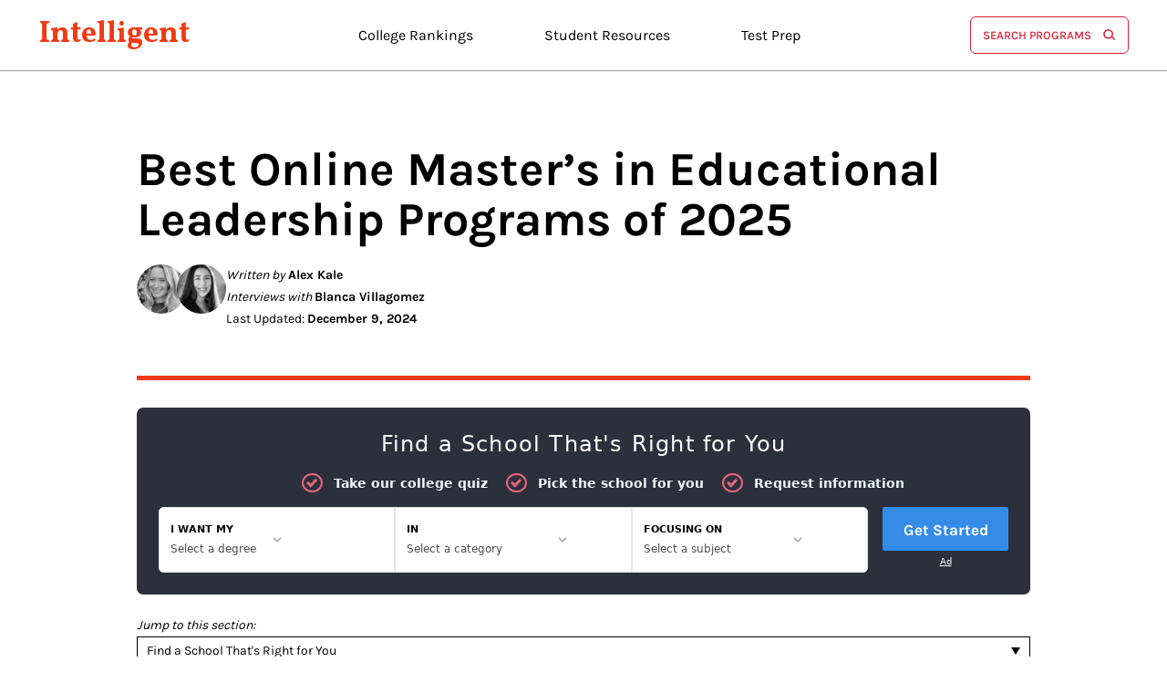

--- FILE ---
content_type: text/html; charset=UTF-8
request_url: https://www.intelligent.com/best-online-masters-in-educational-leadership-degree-programs/
body_size: 92055
content:
<!DOCTYPE html>
<html lang="en">
    <head>
        <link rel="preconnect" href="/">
        <link rel="icon" href="/wp-content/themes/intelligent/favicon.ico" type="image/x-icon">
        <link rel="preconnect" href="https://fonts.googleapis.com" crossorigin />
        <link rel="preload" href="/wp-content/themes/intelligent/assets/fonts/karla-bold.woff2" as="font" type="font/woff2" crossorigin>
        <link rel="preload" href="/wp-content/themes/intelligent/assets/fonts/karla-regular.woff2" as="font" type="font/woff2" crossorigin>
        <link rel="preload" href="/wp-content/themes/intelligent/assets/fonts/Vollkorn-Regular.woff2" as="font" type="font/woff2" crossorigin>
        <!-- <link rel="preload" href="https://www.intelligent.com/wp-content/themes/intelligent/assets/fonts/vollkorn-normal.woff2" as="font" type="font/woff2" crossorigin>
        <link rel="preload" href="https://www.intelligent.com/wp-content/themes/intelligent/assets/fonts/karla/karla-v23-latin-500.woff2" as="font" type="font/woff2" crossorigin> -->

        <link rel="preconnect" href="https://www.googletagmanager.com" crossorigin>
        <link rel="preconnect" href="https://platform-api.sharethis.com" crossorigin>
        <link rel="preconnect" href="https://dev.visualwebsiteoptimizer.com" crossorigin>
        <!-- <link rel="preconnect" href="https://sonic-ui.highereducation.com" crossorigin>
        <link rel="preconnect" href="https://content.cmn.com" crossorigin> -->
        <meta charset="utf-8">
        <!-- <meta name="viewport" content="width=device-width"> -->
        <meta name="viewport" content="width=device-width, initial-scale=1, maximum-scale=1" />
        <title>Best Online Master&#039;s in Educational Leadership Programs of 2025 - Intelligent</title>
       
        <!-- Global site tag (gtag.js) - Google Analytics 4 -->
        <script async src="https://www.googletagmanager.com/gtag/js?id=G-P5KR74MPHS"></script>
        <script>
          window.dataLayer = window.dataLayer || [];
          function gtag(){dataLayer.push(arguments);}
          gtag('js', new Date());
          gtag('config', 'G-P5KR74MPHS');
        </script>
        <meta name='robots' content='index, follow, max-image-preview:large, max-snippet:-1, max-video-preview:-1' />
	<style>img:is([sizes="auto" i], [sizes^="auto," i]) { contain-intrinsic-size: 3000px 1500px }</style>
	<!--Start: Critical CSS Handling Logic--><style>/*Start: Critical Part*//*! normalize.css v5.0.0 | MIT License | github.com/necolas/normalize.css */button,hr,input{overflow:visible}audio,canvas,progress,video{display:inline-block}progress,sub,sup{vertical-align:baseline}[type=checkbox],[type=radio],legend{box-sizing:border-box;padding:0}html{line-height:1.4;-ms-text-size-adjust:100%;-webkit-text-size-adjust:100%;min-height:100%}body{font-smoothing:antialiased;-webkit-font-smoothing:antialiased;-moz-osx-font-smoothing:grayscale;font:100% "Karla",sans-serif;margin:0 auto;position:relative}*,*:before,*:after{-webkit-box-sizing:border-box;box-sizing:border-box}article,aside,details,figcaption,figure,footer,header,main,menu,nav,section{display:block}h1{font-size:4.2em;margin:0 0 40px}figure{margin:1em 40px}hr{box-sizing:content-box;height:0}code,kbd,pre,samp{font-family:monospace,monospace;font-size:1em}a{background-color:rgba(0,0,0,0);-webkit-text-decoration-skip:objects}a:active,a:hover{outline-width:0}abbr[title]{border-bottom:none;text-decoration:underline;text-decoration:underline dotted}b,strong{font-weight:bold}dfn{font-style:italic}mark{background-color:#ff0;color:#000}small{font-size:80%}sub,sup{font-size:75%;line-height:0;position:relative}sub{bottom:-0.25em}sup{top:-0.5em}audio:not([controls]){display:none;height:0}img{border-style:none;height:auto}svg:not(:root){overflow:hidden}button,input,optgroup,select,textarea{font-family:"Karla",sans-serif;font-size:100%;line-height:1.15;margin:0}button,select{text-transform:none}[type=reset],[type=submit],button,html [type=button]{-webkit-appearance:button}[type=button]::-moz-focus-inner,[type=reset]::-moz-focus-inner,[type=submit]::-moz-focus-inner,button::-moz-focus-inner{border-style:none;padding:0}[type=button]:-moz-focusring,[type=reset]:-moz-focusring,[type=submit]:-moz-focusring,button:-moz-focusring{outline:ButtonText dotted 1px}fieldset{border:1px solid silver;margin:0 2px;padding:.35em .625em .75em}legend{color:inherit;display:table;max-width:100%;white-space:normal}textarea{overflow:auto}[type=number]::-webkit-inner-spin-button,[type=number]::-webkit-outer-spin-button{height:auto}[type=search]{-webkit-appearance:textfield;outline-offset:-2px}[type=search]::-webkit-search-cancel-button,[type=search]::-webkit-search-decoration{-webkit-appearance:none}::-webkit-file-upload-button{-webkit-appearance:button;font:inherit}summary{display:list-item}[hidden],template{display:none}@font-face{font-family:"Karla";src:url("/wp-content/themes/intelligent/assets/fonts/karla/Karla-ExtraLight.woff2") format("woff2"),url("/wp-content/themes/intelligent/assets/fonts/karla/Karla-ExtraLight.woff") format("woff");font-weight:200;font-style:normal;font-display:swap}@font-face{font-family:"Karla";src:url("/wp-content/themes/intelligent/assets/fonts/karla/Karla-Light.woff2") format("woff2"),url("/wp-content/themes/intelligent/assets/fonts/karla/Karla-Light.woff") format("woff");font-weight:300;font-style:normal;font-display:swap}@font-face{font-family:"Karla";font-style:normal;font-weight:400;font-display:fallback;src:url("/wp-content/themes/intelligent/assets/fonts/karla/karla-v23-latin-regular.eot");src:local(""),url("/wp-content/themes/intelligent/assets/fonts/karla/karla-v23-latin-regular.eot?#iefix") format("embedded-opentype"),url("/wp-content/themes/intelligent/assets/fonts/karla/karla-v23-latin-regular.woff2") format("woff2"),url("/wp-content/themes/intelligent/assets/fonts/karla/karla-v23-latin-regular.woff") format("woff"),url("/wp-content/themes/intelligent/assets/fonts/karla/karla-v23-latin-regular.ttf") format("truetype"),url("/wp-content/themes/intelligent/assets/fonts/karla/karla-v23-latin-regular.svg#Karla") format("svg")}@font-face{font-family:"Karla";font-style:normal;font-weight:500;font-display:fallback;src:url("/wp-content/themes/intelligent/assets/fonts/karla/karla-v23-latin-500.eot");src:local(""),url("/wp-content/themes/intelligent/assets/fonts/karla/karla-v23-latin-500.eot?#iefix") format("embedded-opentype"),url("/wp-content/themes/intelligent/assets/fonts/karla/karla-v23-latin-500.woff2") format("woff2"),url("/wp-content/themes/intelligent/assets/fonts/karla/karla-v23-latin-500.woff") format("woff"),url("/wp-content/themes/intelligent/assets/fonts/karla/karla-v23-latin-500.ttf") format("truetype"),url("/wp-content/themes/intelligent/assets/fonts/karla/karla-v23-latin-500.svg#Karla") format("svg")}@font-face{font-family:"Karla";font-style:normal;font-weight:700;font-display:fallback;src:url("/wp-content/themes/intelligent/assets/fonts/karla/karla-v23-latin-700.eot");src:local(""),url("/wp-content/themes/intelligent/assets/fonts/karla/karla-v23-latin-700.eot?#iefix") format("embedded-opentype"),url("/wp-content/themes/intelligent/assets/fonts/karla/karla-v23-latin-700.woff2") format("woff2"),url("/wp-content/themes/intelligent/assets/fonts/karla/karla-v23-latin-700.woff") format("woff"),url("/wp-content/themes/intelligent/assets/fonts/karla/karla-v23-latin-700.ttf") format("truetype"),url("/wp-content/themes/intelligent/assets/fonts/karla/karla-v23-latin-700.svg#Karla") format("svg")}@font-face{font-family:"Vollkorn";font-style:italic;font-weight:400;font-display:fallback;src:url("/wp-content/themes/intelligent/assets/fonts/vollkorn-italic.woff") format("woff"),url(https://fonts.gstatic.com/s/vollkorn/v13/0ybuGDoxxrvAnPhYGxksckM2WMCpRjDj-DJGWmmaM7Pq3g.woff) format("woff"),url(https://fonts.gstatic.com/s/vollkorn/v13/0ybuGDoxxrvAnPhYGxksckM2WMCpRjDj-DJGWmmZ.ttf) format("truetype"),url(https://fonts.gstatic.com/s/vollkorn/v13/0ybgGDoxxrvAnPhYGzMlQLzuMasz6Df2MHGuGA.eot) format("eot");unicode-range:U+0000-00FF,U+0131,U+0152-0153,U+02BB-02BC,U+02C6,U+02DA,U+02DC,U+2000-206F,U+2074,U+20AC,U+2122,U+2191,U+2193,U+2212,U+2215,U+FEFF,U+FFFD}@font-face{font-family:"Vollkorn";font-style:normal;font-weight:400;font-display:fallback;src:url("/wp-content/themes/intelligent/assets/fonts/Vollkorn-Regular.eot");src:url("/wp-content/themes/intelligent/assets/fonts/Vollkorn-Regular.eot?#iefix") format("embedded-opentype"),url("/wp-content/themes/intelligent/assets/fonts/Vollkorn-Regular.woff2") format("woff2"),url("/wp-content/themes/intelligent/assets/fonts/Vollkorn-Regular.woff") format("woff"),url("/wp-content/themes/intelligent/assets/fonts/Vollkorn-Regular.ttf") format("truetype"),url("/wp-content/themes/intelligent/assets/fonts/Vollkorn-Regular.svg#Vollkorn") format("svg")}@font-face{font-family:"Vollkorn";font-style:normal;font-weight:700;font-display:fallback;src:url("/wp-content/themes/intelligent/assets/fonts/vollkorn-normal.woff2") format("woff2"),url(https://fonts.gstatic.com/s/vollkorn/v13/0ybgGDoxxrvAnPhYGzMlQLzuMasz6Df213auGmObEbE.woff) format("woff"),url(https://fonts.gstatic.com/s/vollkorn/v13/0ybgGDoxxrvAnPhYGzMlQLzuMasz6Df213auGQ.ttf) format("truetype"),url(https://fonts.gstatic.com/s/vollkorn/v13/0ybgGDoxxrvAnPhYGzMlQLzuMasz6Df2MHGuGA.eot) format("eot");unicode-range:U+0000-00FF,U+0131,U+0152-0153,U+02BB-02BC,U+02C6,U+02DA,U+02DC,U+2000-206F,U+2074,U+20AC,U+2122,U+2191,U+2193,U+2212,U+2215,U+FEFF,U+FFFD}@font-face{font-family:"Vollkorn";font-style:normal;font-weight:400;font-display:swap;src:url(https://fonts.gstatic.com/s/vollkorn/v21/0yb9GDoxxrvAnPhYGxkkaE0Urhg0xTY.woff2) format("woff2");unicode-range:U+0460-052F,U+1C80-1C88,U+20B4,U+2DE0-2DFF,U+A640-A69F,U+FE2E-FE2F}@font-face{font-family:"Vollkorn";font-style:normal;font-weight:800;font-display:swap;src:url(https://fonts.gstatic.com/s/vollkorn/v21/0yb9GDoxxrvAnPhYGxktaE0Urhg0xTY.woff2) format("woff2");unicode-range:U+0301,U+0400-045F,U+0490-0491,U+04B0-04B1,U+2116}@font-face{font-family:"Vollkorn";font-style:normal;font-weight:500;font-display:swap;src:url(https://fonts.gstatic.com/s/vollkorn/v21/0yb9GDoxxrvAnPhYGxkkaE0Urhg0xTY.woff2) format("woff2");unicode-range:U+0460-052F,U+1C80-1C88,U+20B4,U+2DE0-2DFF,U+A640-A69F,U+FE2E-FE2F}@font-face{font-family:"Vollkorn";font-style:normal;font-weight:600;font-display:swap;src:url(https://fonts.gstatic.com/s/vollkorn/v21/0yb9GDoxxrvAnPhYGxkkaE0Urhg0xTY.woff2) format("woff2");unicode-range:U+0460-052F,U+1C80-1C88,U+20B4,U+2DE0-2DFF,U+A640-A69F,U+FE2E-FE2F}.body-overflow{overflow:hidden}.new-mega-menu{border-bottom:1px solid #999;padding:16px 0px;position:sticky;top:0px;background-color:#fff;z-index:999999;margin-bottom:24px}.new-mega-header{max-width:1195px;margin:0 auto;display:-webkit-box;display:-ms-flexbox;display:flex;-webkit-box-pack:space-between;-ms-flex-pack:space-between;justify-content:space-between;-webkit-box-align:center;-ms-flex-align:center;align-items:center;position:relative}@media(max-width: 1200px){.new-mega-header{padding:0px 35px}}@media(max-width: 1000px){.new-mega-header{padding:0px 15px}}.new-mega-header .logo{position:relative;line-height:25px}.new-mega-header .logo a{color:#f03b14;text-decoration:none;font-size:33px;font-weight:700;font-family:"Vollkorn",sans-serif;line-height:33px;display:block}@media(max-width: 385px){.new-mega-header .logo a{font-size:22px}}@media(max-width: 1000px){.new-mega-header .new-mega-menu-outer{order:3}}.new-mega-header .new-mega-menu-outer .menu-header-mega-menu-container .menu{margin:0px;padding:0px}@media(max-width: 1000px){.new-mega-header .new-mega-menu-outer .menu-header-mega-menu-container .menu>li{position:relative}.new-mega-header .new-mega-menu-outer .menu-header-mega-menu-container .menu>li:after{border-bottom-style:solid;border-bottom-width:1.5px;border-right-style:solid;border-right-width:1.5px;content:"";display:inline-block;height:10px;right:2px;position:absolute;top:50%;margin-top:-4.5px;width:10px;color:#000;transform:rotate(45deg)}}@media(max-width: 1000px){.new-mega-header .new-mega-menu-outer .menu-header-mega-menu-container .menu>li.mb-active-li:after{transform:rotate(-135deg);margin-top:-2.5px}}.new-mega-header .new-mega-menu-outer .menu-header-mega-menu-container .menu>li:not(.menu-item-has-children):after{display:none}.new-mega-header .new-mega-menu-outer .menu-header-mega-menu-container .menu li{display:inline-block;margin:0px;font-size:16px;padding:12px;line-height:normal;margin:0 24px;cursor:pointer;border:1px solid rgba(0,0,0,0);border-radius:12px}.new-mega-header .new-mega-menu-outer .menu-header-mega-menu-container .menu li:hover{border-color:#f03b14}.new-mega-header .new-mega-menu-outer .menu-header-mega-menu-container .menu li:hover a{color:#f03b14}@media(max-width: 1200px){.new-mega-header .new-mega-menu-outer .menu-header-mega-menu-container .menu li{padding:12px 9px;margin:0 5px}}@media(max-width: 1000px){.new-mega-header .new-mega-menu-outer .menu-header-mega-menu-container .menu li{display:block;border:0px;border-bottom:1px solid #f03b14;border-radius:0px;padding:12px 0px}}.new-mega-header .new-mega-menu-outer .menu-header-mega-menu-container .menu li a{color:#000;font-size:16px;font-style:normal;font-weight:400;line-height:normal;text-decoration:none}.new-mega-header .new-mega-menu-outer .menu-header-mega-menu-container .menu li a:hover{color:#f03b14}.new-mega-header .new-mega-menu-outer .menu-header-mega-menu-container .menu li.mega-menu-li>ul.sub-menu{position:absolute;left:0;padding:24px 12px;background:#fff;box-shadow:0px 0px 10px 0px rgba(0,0,0,.1);top:61.5px;width:100%;max-width:100%;gap:35px;grid-template-columns:1fr 1fr 1fr 1fr}@media(max-width: 1000px){.new-mega-header .new-mega-menu-outer .menu-header-mega-menu-container .menu li.mega-menu-li>ul.sub-menu{gap:5px;grid-template-columns:1fr;height:calc(100vh - 220px);overflow:auto;top:44px;padding:10px;padding-top:0px;border-top:0;box-shadow:none;padding-bottom:30px}}.new-mega-header .new-mega-menu-outer .menu-header-mega-menu-container .menu li.mega-menu-li>ul.sub-menu li{border:0px;border-radius:0px}.new-mega-header .new-mega-menu-outer .menu-header-mega-menu-container .menu li.mega-menu-li>ul.sub-menu li a{font-weight:700;font-size:14px;width:100%;border-bottom:1px solid #f03b14;display:block;padding:12px 0px 15px 0px;text-transform:uppercase;margin-bottom:15px;color:#000}.new-mega-header .new-mega-menu-outer .menu-header-mega-menu-container .menu li.mega-menu-li>ul.sub-menu li a:not([href]){cursor:default}.new-mega-header .new-mega-menu-outer .menu-header-mega-menu-container .menu li.mega-menu-li>ul.sub-menu li a:not([href]):hover{border-color:#f03b14}.new-mega-header .new-mega-menu-outer .menu-header-mega-menu-container .menu li.mega-menu-li>ul.sub-menu li a:hover{color:#000;border-color:#000}@media(max-width: 1000px){.new-mega-header .new-mega-menu-outer .menu-header-mega-menu-container .menu li.mega-menu-li>ul.sub-menu li a{padding-left:0px}}.new-mega-header .new-mega-menu-outer .menu-header-mega-menu-container .menu li.mega-menu-li>ul.sub-menu li ul.sub-menu{padding:0px;position:relative;box-shadow:none;max-width:100%;border:0px;top:auto;display:inline-block}.new-mega-header .new-mega-menu-outer .menu-header-mega-menu-container .menu li.mega-menu-li>ul.sub-menu li ul.sub-menu li{margin:0px;padding:0px;display:block;width:100%}.new-mega-header .new-mega-menu-outer .menu-header-mega-menu-container .menu li.mega-menu-li>ul.sub-menu li ul.sub-menu li a{font-weight:400;font-size:13px;line-height:26px;margin:0px;padding:0px;border:0px;display:inline-block;width:auto;color:#000}.new-mega-header .new-mega-menu-outer .menu-header-mega-menu-container .menu li.mega-menu-li>ul.sub-menu li ul.sub-menu li a:hover{color:#000;text-decoration:underline}.new-mega-header .new-mega-menu-outer .menu-header-mega-menu-container .menu li.mega-menu-li-col-two>ul.sub-menu{position:absolute;left:0px;right:0px;padding:24px 12px;background:#fff;box-shadow:0px 0px 10px 0px rgba(0,0,0,.1);top:61.5px;width:100%;max-width:800px;gap:35px;grid-template-columns:1fr 1fr;margin:0 auto}@media(max-width: 1000px){.new-mega-header .new-mega-menu-outer .menu-header-mega-menu-container .menu li.mega-menu-li-col-two>ul.sub-menu{gap:5px;grid-template-columns:1fr;height:calc(100vh - 220px);overflow:auto;top:44px;padding:10px;padding-top:0px;border-top:0;box-shadow:none;max-width:100%;padding-bottom:30px}}.new-mega-header .new-mega-menu-outer .menu-header-mega-menu-container .menu li.mega-menu-li-col-two>ul.sub-menu li{border:0px;border-radius:0px}.new-mega-header .new-mega-menu-outer .menu-header-mega-menu-container .menu li.mega-menu-li-col-two>ul.sub-menu li a{font-weight:700;font-size:14px;width:100%;border-bottom:1px solid #f03b14;display:block;padding:12px 0px 15px 0px;text-transform:uppercase;margin-bottom:15px;color:#000}.new-mega-header .new-mega-menu-outer .menu-header-mega-menu-container .menu li.mega-menu-li-col-two>ul.sub-menu li a:not([href]){cursor:default}.new-mega-header .new-mega-menu-outer .menu-header-mega-menu-container .menu li.mega-menu-li-col-two>ul.sub-menu li a:not([href]):hover{border-color:#f03b14}.new-mega-header .new-mega-menu-outer .menu-header-mega-menu-container .menu li.mega-menu-li-col-two>ul.sub-menu li a:hover{color:#000;border-color:#000}@media(max-width: 1000px){.new-mega-header .new-mega-menu-outer .menu-header-mega-menu-container .menu li.mega-menu-li-col-two>ul.sub-menu li a{padding-left:0px}}.new-mega-header .new-mega-menu-outer .menu-header-mega-menu-container .menu li.mega-menu-li-col-two>ul.sub-menu li ul.sub-menu{padding:0px;position:relative;box-shadow:none;max-width:100%;border:0px;top:auto;display:inline-block}.new-mega-header .new-mega-menu-outer .menu-header-mega-menu-container .menu li.mega-menu-li-col-two>ul.sub-menu li ul.sub-menu li{margin:0px;padding:0px;display:block;width:100%}.new-mega-header .new-mega-menu-outer .menu-header-mega-menu-container .menu li.mega-menu-li-col-two>ul.sub-menu li ul.sub-menu li a{font-weight:400;font-size:13px;line-height:26px;margin:0px;padding:0px;border:0px;display:inline-block;width:auto;color:#000}.new-mega-header .new-mega-menu-outer .menu-header-mega-menu-container .menu li.mega-menu-li-col-two>ul.sub-menu li ul.sub-menu li a:hover{color:#000;text-decoration:underline}.new-mega-header .new-mega-menu-outer .menu-header-mega-menu-container .menu li .sub-menu{display:none;max-width:340px;position:absolute;left:auto;padding:24px 0px;background:#fff;box-shadow:0px 0px 10px 0px rgba(0,0,0,.1);top:61.5px;width:auto;grid-template-columns:1fr}@media(max-width: 1000px){.new-mega-header .new-mega-menu-outer .menu-header-mega-menu-container .menu li .sub-menu{max-width:100%;top:44px;padding:inherit;box-shadow:none;border-top:0;grid-template-columns:initial;left:0;width:100%}}@media(max-width: 1000px){.new-mega-header .new-mega-menu-outer .menu-header-mega-menu-container .menu li .sub-menu.mb-sub-menu{display:block;z-index:9999}}.new-mega-header .new-mega-menu-outer .menu-header-mega-menu-container .menu li .sub-menu li{font-weight:700;font-size:14px;width:100%;display:block;padding:15px 36px 0px;text-transform:uppercase;border-radius:0px;margin:0 0 0px 0;border:0px}.new-mega-header .new-mega-menu-outer .menu-header-mega-menu-container .menu li .sub-menu li:not(:last-child) a{border-bottom:1px solid #f03b14}@media(max-width: 1000px){.new-mega-header .new-mega-menu-outer .menu-header-mega-menu-container .menu li .sub-menu li{padding:15px;padding-top:0}}.new-mega-header .new-mega-menu-outer .menu-header-mega-menu-container .menu li .sub-menu li a{font-weight:700;padding:12px 0px;display:block;color:#000}.new-mega-header .new-mega-menu-outer .menu-header-mega-menu-container .menu li .sub-menu li a:hover{color:#000;border-color:#000}@media(max-width: 1000px){.new-mega-header .new-mega-menu-outer .menu-header-mega-menu-container .menu li .sub-menu li a{display:block}}@media(max-width: 1000px){.new-mega-header .menu-header-mega-menu-container{display:none;height:100%;background:#fff;right:0;top:66px;bottom:0;width:100%;padding:13px 15px 35px;text-align:left;box-shadow:0px 5px 10px rgba(0,0,0,.25);z-index:999;position:fixed}}@media(max-width: 1000px){.new-mega-header .toggle-btn{width:24px;height:18px;cursor:pointer;-ms-transition:all .3s;-moz-transition:all .3s;-webkit-transition:all .3s;transition:all .3s;position:relative;z-index:2}.new-mega-header .toggle-btn span{display:block;position:absolute;top:50%;margin-top:-1px;right:0;width:100%;height:2px;background-color:#000;transition:all .3s ease}.new-mega-header .toggle-btn span:first-of-type{transform:translate(0, -8px)}.new-mega-header .toggle-btn span:last-of-type{transform:translate(0, 8px)}.new-mega-header .toggle-btn.mb-open{z-index:9999}.new-mega-header .toggle-btn.mb-open span{margin-bottom:-1px}.new-mega-header .toggle-btn.mb-open span:first-of-type{transform:translate(0, 0) rotate(45deg)}.new-mega-header .toggle-btn.mb-open span:last-of-type{transform:translate(0, 0) rotate(-45deg)}.new-mega-header .toggle-btn.mb-open span:nth-last-of-type(2){display:none}}.new-mega-header .search-btn{border:1px solid #d51b32;border-radius:6px;padding:12px 13px;font-weight:500;text-transform:uppercase;font-size:13px;line-height:13px;background-color:#fff;color:#d51b32;z-index:9;cursor:pointer;display:flex;align-items:center;max-width:175px}.new-mega-header .search-btn:hover{background:#d51b32;color:#fff}.new-mega-header .search-btn:hover .search-icon svg g{stroke:#fff}@media(max-width: 1000px){.new-mega-header .search-btn{padding:9px 5px;font-size:12px;margin-left:auto;margin-right:20px}}.new-mega-header .search-btn .search-icon{display:inline-block;width:15px;height:15px;margin-left:12px}@media(max-width: 1000px){.new-mega-header .search-btn .search-icon{display:none}}.RV-popup-outer{display:none;position:fixed;width:100vw;z-index:1000000;overflow:auto;height:100%;bottom:0%;left:0px;background-color:rgba(0,0,0,.61);backdrop-filter:blur(5px);-webkit-backdrop-filter:blur(5px)}.RV-popup-outer .RV-inner{border-radius:30px;max-width:1195px;margin:0 auto;min-height:250px;background-color:#f5f5f5;position:absolute;left:0;right:0;top:25%;transform:translate(0, -25%);width:100%}@media(max-width: 1200px){.RV-popup-outer .RV-inner{padding:0 20px;width:90%}}.RV-popup-outer .RV-inner .close-popup{color:#000;cursor:pointer;position:absolute;right:24px;font-size:30px;font-size:30px;top:15px;line-height:20px}.RV-popup-outer .new-search-innner{padding:30px 30px 15px;background-color:#f5f5f5;border-radius:20px;margin-bottom:0px;margin-top:15px;height:auto;min-height:235px}@media(max-width: 767px){.RV-popup-outer .new-search-innner{min-height:auto}}.RV-popup-outer .new-search-innner .head-h2{margin-top:0;font-size:24px;line-height:30px;margin-bottom:20px;letter-spacing:normal;font-weight:bold}.subscribe-newsletter{margin-top:70px}@media(min-width: 300px)and (max-width: 767px){.subscribe-newsletter{margin-top:70px}}@media(min-width: 768px)and (max-width: 980px){.subscribe-newsletter{margin-top:70px}}.subscribe-newsletter .block{margin:0 auto;max-width:980px}@media(min-width: 300px)and (max-width: 767px){.subscribe-newsletter .block{padding-left:15px;padding-right:15px}}@media(min-width: 540px)and (max-width: 768px){.subscribe-newsletter .block{padding-left:35px;padding-right:35px}}@media(min-width: 768px)and (max-width: 980px){.subscribe-newsletter .block{padding-left:35px;padding-right:35px}}.subscribe-newsletter .block h4{font-size:26px;letter-spacing:1px;font-weight:700;text-transform:uppercase;margin:0}.subscribe-newsletter .block h4.option-2{color:#304180}@media(min-width: 300px)and (max-width: 767px){.subscribe-newsletter .block h4{line-height:40px}}.subscribe-newsletter .block form{margin:0;padding:0;margin-top:70px;position:relative;display:-webkit-box;display:-ms-flexbox;display:flex;-webkit-box-pack:flex-start;-ms-flex-pack:flex-start;justify-content:flex-start;-webkit-box-orient:horizontal;-webkit-box-direction:normal;-ms-flex-flow:row wrap;flex-flow:row wrap}@media(min-width: 300px)and (max-width: 767px){.subscribe-newsletter .block form{margin-top:50px}}.subscribe-newsletter .block form .sml_thankyou{width:100%;position:absolute;bottom:-40px;color:green}@media(min-width: 300px)and (max-width: 767px){.subscribe-newsletter .block form .sml_thankyou{font-size:14px;bottom:-35px}}.subscribe-newsletter .block form .sml_email{max-width:495px;width:100%;margin-top:0;margin-bottom:0}@media(min-width: 300px)and (max-width: 767px){.subscribe-newsletter .block form .sml_email{max-width:inherit;width:calc(100% - 138px)}}.subscribe-newsletter .block form .sml_email .sml_emaillabel{display:none}.subscribe-newsletter .block form .sml_email input[type=text],.subscribe-newsletter .block form .sml_email input[type=email]{height:53px;border:solid 5px #4198d4;width:100%;font-size:21px;line-height:32px;color:#b1b1b1;font-style:italic;font-family:"Vollkorn",serif;padding-left:18px;outline:none}.subscribe-newsletter .block form .sml_email input[type=text]::placeholder,.subscribe-newsletter .block form .sml_email input[type=email]::placeholder{color:#b1b1b1}@media all and (max-width: 420px){.subscribe-newsletter .block form .sml_email input[type=text]::placeholder,.subscribe-newsletter .block form .sml_email input[type=email]::placeholder{font-size:14px}}.subscribe-newsletter .block form .sml_submit{margin:0;padding:0}.subscribe-newsletter .block form .sml_submit input[type=submit],.subscribe-newsletter .block form .sml_submit button{border:solid 5px #4198d4;height:53px;background:#fff;border-left:none;padding:0px 28px;font-size:14px;color:#000;line-height:24px;text-transform:uppercase;font-weight:700;cursor:pointer;outline:none}.subscribe-newsletter .block form .sml_submit input[type=submit].option-2,.subscribe-newsletter .block form .sml_submit button.option-2{color:#304180}.subscribe-newsletter .block form .sml_submit input[type=submit]:hover,.subscribe-newsletter .block form .sml_submit button:hover{background:#4198d4;color:#fff}.list-content{max-width:980px;margin:0 auto;margin-top:41px}@media all and (max-width: 1120px){.list-content{padding:0 35px}}@media(min-width: 300px)and (max-width: 767px){.list-content{padding:0 15px;margin-top:41px}}@media(min-width: 540px)and (max-width: 768px){.list-content{padding:0 35px}}@media(min-width: 768px)and (max-width: 980px){.list-content{padding:0 35px}}.list-content .listing{margin-top:58px}@media screen and (max-width: 768px){.list-content .listing{margin-top:30px}}.list-content .listing ul{list-style-type:none;margin:0;padding:0;display:-webkit-box;display:-ms-flexbox;display:flex;-webkit-box-pack:flex-start;-ms-flex-pack:flex-start;justify-content:flex-start}@media(max-width: 768px){.list-content .listing ul{-ms-flex-wrap:wrap;flex-wrap:wrap}}.list-content .listing ul li{max-width:280px;margin-right:65px}.list-content .listing ul li:last-child{margin-right:0}@media(min-width: 300px)and (max-width: 767px){.list-content .listing ul li{margin-right:0;margin-bottom:35px;max-width:100%}.list-content .listing ul li:last-child{margin-bottom:0}}.list-content .listing ul li h3{margin:0;font-size:26px;font-weight:700;line-height:40px;letter-spacing:1px;text-transform:uppercase;border-left:solid 5px #f03b14;padding:35px 0px 35px 32px;margin-bottom:30px}.list-content .listing ul li h3 span{color:#f03b14}@media(min-width: 300px)and (max-width: 767px){.list-content .listing ul li h3{padding-left:25px}}.list-content .listing ul li p{font-size:21px;line-height:30px;margin:0;font-family:"Vollkorn",serif;color:#333}.list-content .listing ul li p a{color:#333;text-decoration:underline}.list-content .listing ul li p a:hover{color:#f03b14}.info-content{max-width:980px;margin:0 auto;margin-top:25px;margin-bottom:10px}@media(min-width: 300px)and (max-width: 767px){.info-content{padding:0 15px;margin-top:42px;margin-bottom:42px;-webkit-box-orient:column-reverse;-webkit-box-direction:column-reverse;-ms-flex-direction:column-reverse;flex-direction:column-reverse}}@media(max-width: 1000px){.info-content{padding:0 35px}}@media(min-width: 540px)and (max-width: 768px){.info-content{padding:0 35px}}@media(min-width: 768px)and (max-width: 980px){.info-content{padding:0 35px}}.info-content .column-content{display:-webkit-box;display:-ms-flexbox;display:flex;-webkit-box-pack:flex-start;-ms-flex-pack:flex-start;justify-content:flex-start;-webkit-box-orient:horizontal;-webkit-box-direction:normal;-ms-flex-flow:row wrap;flex-flow:row wrap}@media(min-width: 300px)and (max-width: 767px){.info-content .column-content{-webkit-box-orient:column-reverse;-webkit-box-direction:column-reverse;-ms-flex-direction:column-reverse;flex-direction:column-reverse}}.info-content .column-content>.left-content{width:calc(100% - 280px)}@media(min-width: 300px)and (max-width: 767px){.info-content .column-content>.left-content{max-width:100%;width:100%}}.info-content .left-content.full-width{max-width:100%;width:100%}.info-content .left-content p{margin:0;margin-bottom:20px;font-weight:400}.info-content .left-content p a{color:#000}.info-content .left-content p a:hover{color:#f03b14}.info-content .left-content ul>li{margin-bottom:10px;color:#333}.info-content .left-content ol>li{margin-bottom:10px;font-size:18px;line-height:36px;color:#333}.info-content .right-content{max-width:280px;padding-left:75px}@media(min-width: 300px)and (max-width: 767px){.info-content .right-content{margin-top:0px;max-width:100%;padding-left:0;margin-bottom:70px}}@media(min-width: 768px)and (max-width: 980px){.info-content .right-content{margin-top:0px;padding-left:30px}}.info-content .right-content .information{border:solid 5px #e6e6e6;padding:22px 30px 25px 30px}.info-content .right-content .information ul{list-style-type:none;margin:0;padding:0}.info-content .right-content .information ul li{display:block;font-size:14px;color:#333;font-weight:700;letter-spacing:1px;text-transform:uppercase;border-bottom:solid 5px #e6e6e6;padding-bottom:30px;margin-bottom:22px;line-height:24px}@media(min-width: 300px)and (max-width: 767px){.info-content .right-content .information ul li{display:-webkit-box;display:-ms-flexbox;display:flex;-webkit-box-pack:flex-start;-ms-flex-pack:flex-start;justify-content:flex-start;-webkit-box-align:center;-ms-flex-align:center;align-items:center}}.info-content .right-content .information ul li:last-child{border-bottom:none;padding-bottom:0;margin-bottom:0}.info-content .right-content .information ul li i{font-style:normal}@media(min-width: 300px)and (max-width: 767px){.info-content .right-content .information ul li i{width:calc(100% - 85px);padding-left:50px}}@media(min-width: 540px)and (max-width: 768px){.info-content .right-content .information ul li i{width:calc(100% - 108px)}}.info-content .right-content .information ul li span{font-size:42px;color:#f03b14;font-family:"Vollkorn",serif;display:block;font-weight:400;line-height:56px}@media(min-width: 300px)and (max-width: 767px){.info-content .right-content .information ul li span{width:85px}}@media(min-width: 540px)and (max-width: 768px){.info-content .right-content .information ul li span{width:108px}}.program-structure{background:#e7d7c7;margin-bottom:60px}@media screen and (max-width: 768px){.program-structure{margin-bottom:30px}}.program-structure .block{max-width:980px;margin:0 auto;padding:100px 0px 66px 0px}@media screen and (max-width: 768px){.program-structure .block{padding-top:70px}}.program-structure .block .title-with-img{display:-webkit-box;display:-ms-flexbox;display:flex;-webkit-box-orient:horizontal;-webkit-box-direction:normal;-ms-flex-flow:row wrap;flex-flow:row wrap;margin-bottom:70px}@media screen and (max-width: 768px){.program-structure .block .title-with-img{-webkit-box-orient:column-reverse;-webkit-box-direction:column-reverse;-ms-flex-direction:column-reverse;flex-direction:column-reverse;margin-bottom:5px}}.program-structure .block .title-with-img h2{max-width:68%;display:block;position:relative;float:left;margin-bottom:30px}@media screen and (max-width: 768px){.program-structure .block .title-with-img h2{margin:0 auto;text-align:center;margin-top:25px;margin-bottom:20px;word-break:break-word;max-width:100%;font-size:28px !important;line-height:34px !important}}.program-structure .block .title-with-img figure,.program-structure .block .title-with-img picture{margin:0;padding:0;max-width:290px;margin-left:auto;float:right}@media screen and (max-width: 980px){.program-structure .block .title-with-img figure,.program-structure .block .title-with-img picture{max-width:200px}}@media screen and (max-width: 768px){.program-structure .block .title-with-img figure,.program-structure .block .title-with-img picture{max-width:202px;margin:0 auto}}@media(min-width: 769px)and (max-width: 1000px){.program-structure .block .title-with-img figure,.program-structure .block .title-with-img picture{margin-bottom:0px}}.program-structure .block .title-with-img figure img,.program-structure .block .title-with-img picture img{width:100%}@media(min-width: 300px)and (max-width: 767px){.program-structure .block{padding-left:15px;padding-right:15px}}@media(min-width: 540px)and (max-width: 768px){.program-structure .block{padding-left:35px;padding-right:35px}}@media(min-width: 768px)and (max-width: 980px){.program-structure .block{padding-left:35px;padding-right:35px}}.program-structure .block h2{font-size:100px;line-height:120px;letter-spacing:-5px;font-weight:700;margin:0;color:#000;max-width:665px;margin-bottom:80px}@media(min-width: 300px)and (max-width: 767px){.program-structure .block h2{font-size:60px;line-height:60px;letter-spacing:-3px}}@media(min-width: 768px)and (max-width: 980px){.program-structure .block h2{font-size:60px;line-height:60px;letter-spacing:-3px}}@media(max-width: 430px){.program-structure .block h2{font-size:45px}}.program-listing .row{display:-webkit-box;display:-ms-flexbox;display:flex;flex-wrap:wrap;flex-direction:column-reverse}.program-listing .box-outer{display:-webkit-box;display:-ms-flexbox;display:flex;-webkit-box-pack:flex-start;-ms-flex-pack:flex-start;justify-content:flex-start;-webkit-box-orient:horizontal;-webkit-box-direction:normal;-ms-flex-flow:row wrap;flex-flow:row wrap}.program-listing .column{outline:none;max-width:289px;width:100%;border:solid 5px #000;height:297px;text-decoration:none;margin-bottom:60px;margin-right:56px;cursor:pointer;position:relative}.program-listing .column:nth-child(3){margin-right:0}@media(min-width: 300px)and (max-width: 767px){.program-listing .column{max-width:100%;margin-right:0;height:252px}}@media(min-width: 768px)and (max-width: 980px){.program-listing .column{max-width:100%;margin-right:0}}.program-listing .column .number{font-size:18px;color:#000;font-weight:700;border-right:solid 5px #000;display:table;padding:8px 10px}@media screen and (max-width: 1000px){.program-listing .column .number{display:inline-block;vertical-align:top;border-bottom:none !important}}.program-listing .column .program-name{border:solid 5px #000;display:table;border-left:none;font-size:14px;color:#000;font-weight:700;padding:8px 10px;text-transform:uppercase;letter-spacing:1px;min-width:60px;min-height:42px}.program-listing .column .program-name .field_program_name{text-transform:uppercase;font-weight:700;font-family:karla,sans-serif;font-size:14px;line-height:normal}.program-listing .column .name{font-size:28px;line-height:34px;letter-spacing:1px;text-transform:uppercase;color:#000;font-weight:700;padding:18px 12px;padding-bottom:60px}.program-listing .column .name .attr-default-block{padding-bottom:40px;display:inline-block}@media screen and (max-width: 1000px){.program-listing .column .name{text-align:left;font-size:28px;display:inline-block;padding-bottom:7px;padding-top:7px !important;width:calc(100% - 50px)}}@media all and (max-width: 420px){.program-listing .column .name{font-size:22px;line-height:26px}}@media all and (max-width: 380px){.program-listing .column .name{font-size:20px;line-height:25px}}.program-listing .column .arrow{position:absolute;bottom:15px;left:50%;-ms-transform:translateY(-50%);-moz-transform:translateY(-50%);-webkit-transform:translateY(-50%);transform:translateY(-50%);width:30px;height:19px}@media screen and (max-width: 1000px){.program-listing .column .arrow{position:relative;left:0;border:0;transform:translateY(0);bottom:0;width:50px;border-left:solid 5px #000;height:auto}}.program-listing .column .arrow:before,.program-listing .column .arrow:after{content:"";width:5px;height:20px;position:absolute;-ms-transform:rotate(45deg);-moz-transform:rotate(45deg);-webkit-transform:rotate(45deg);transform:rotate(45deg);background:#000;left:17px;top:0}@media screen and (max-width: 1000px){.program-listing .column .arrow:before,.program-listing .column .arrow:after{left:23px;top:10px}}.program-listing .column .arrow:after{-ms-transform:rotate(-45deg);-moz-transform:rotate(-45deg);-webkit-transform:rotate(-45deg);transform:rotate(-45deg);left:5px}@media screen and (max-width: 1000px){.program-listing .column .arrow:after{left:11px}}.program-listing .column:hover,.program-listing .column.selected{outline:none}.program-listing .column:hover .arrow:before,.program-listing .column.selected .arrow:before{-ms-transform:rotate(-45deg);-moz-transform:rotate(-45deg);-webkit-transform:rotate(-45deg);transform:rotate(-45deg)}.program-listing .column:hover .arrow:after,.program-listing .column.selected .arrow:after{-ms-transform:rotate(45deg);-moz-transform:rotate(45deg);-webkit-transform:rotate(45deg);transform:rotate(45deg)}.program-listing .detail-content{width:100%;display:block;position:relative;transition:all .6s;overflow:hidden;max-height:0}.program-listing .detail-content.height-increase{transition:all .6s}.program-listing .detail-content .item{border:solid 5px #000;margin-bottom:60px;display:block}@media screen and (max-width: 1000px){.program-listing .detail-content .item{margin-bottom:20px}}.program-listing .detail-content .item .item-inner{padding:40px 68px;position:relative}@media(min-width: 300px)and (max-width: 767px){.program-listing .detail-content .item .item-inner{padding:20px 15px}}@media(min-width: 768px)and (max-width: 980px){.program-listing .detail-content .item .item-inner{padding:35px 15px}}.program-listing .detail-content .item .item-inner .close-button{position:absolute;right:20px;top:20px;width:40px;height:40px;cursor:pointer}.program-listing .detail-content .item .item-inner .close-button:before,.program-listing .detail-content .item .item-inner .close-button:after{content:"";position:absolute;width:5px;height:40px;right:14px;border-radius:100px;background:#000;-ms-transform:rotate(45deg);-moz-transform:rotate(45deg);-webkit-transform:rotate(45deg);transform:rotate(45deg)}.program-listing .detail-content .item .item-inner .close-button:after{-ms-transform:rotate(-45deg);-moz-transform:rotate(-45deg);-webkit-transform:rotate(-45deg);transform:rotate(-45deg)}.program-listing .detail-content .item .item-inner .c-name,.program-listing .detail-content .item .item-inner h1{margin:0;font-size:60px;color:#000;font-weight:700;letter-spacing:-2px;line-height:inherit;margin-bottom:32px}@media(max-width: 520px){.program-listing .detail-content .item .item-inner .c-name,.program-listing .detail-content .item .item-inner h1{word-break:break-word}}@media(min-width: 300px)and (max-width: 767px){.program-listing .detail-content .item .item-inner .c-name,.program-listing .detail-content .item .item-inner h1{font-size:20px;line-height:27px;color:#333;margin-top:0px;padding-right:50px}}@media(min-width: 540px)and (max-width: 768px){.program-listing .detail-content .item .item-inner .c-name,.program-listing .detail-content .item .item-inner h1{margin-top:0}}@media(min-width: 768px)and (max-width: 980px){.program-listing .detail-content .item .item-inner .c-name,.program-listing .detail-content .item .item-inner h1{margin-top:20px}}.program-listing .detail-content .item .item-inner .c-name a,.program-listing .detail-content .item .item-inner h1 a{text-decoration:none;color:#000}.program-listing .detail-content .item .item-inner .blurb>span{display:block;margin-bottom:25px}.program-listing .detail-content .item .item-inner .left-column{max-width:270px;display:inline-block;vertical-align:top;width:100%}@media(min-width: 300px)and (max-width: 767px){.program-listing .detail-content .item .item-inner .left-column{max-width:100%}}.program-listing .detail-content .item .item-inner .left-column .mobile-fields{display:none}@media(min-width: 300px)and (max-width: 767px){.program-listing .detail-content .item .item-inner .left-column .mobile-fields{display:block;margin-bottom:30px}}.program-listing .detail-content .item .item-inner .content-style p{font-size:16px;line-height:22px;color:#000;margin:0;font-weight:400;margin-bottom:30px}.program-listing .detail-content .item .item-inner .content-style p:last-child{margin-bottom:0}.program-listing .detail-content .item .item-inner .content-style p a{color:#000;text-decoration:none;position:relative}.program-listing .detail-content .item .item-inner .content-style p a.field_email{text-decoration:underline}.program-listing .detail-content .item .item-inner .content-style p a.field_email::before{content:none}.program-listing .detail-content .item .item-inner .content-style p a.field_phone{text-decoration:underline}.program-listing .detail-content .item .item-inner .content-style p a.field_phone::before{content:none}.program-listing .detail-content .item .item-inner .content-style p a:before{content:"";width:100%;height:1px;background-color:#393531;position:absolute;bottom:1px}.program-listing .detail-content .item .item-inner .content-style p.big-text{font-size:42px;line-height:50px;font-family:"Vollkorn",serif}@media(min-width: 300px)and (max-width: 767px){.program-listing .detail-content .item .item-inner .content-style p.big-text{font-size:24px;line-height:28px}}.program-listing .detail-content .item .item-inner .content-style p i{display:block;font-family:"Karla",sans-serif;text-transform:uppercase;font-size:14px;font-weight:700;line-height:24px;margin-bottom:5px;font-style:normal}.program-listing .detail-content .item .item-inner .right-column{max-width:555px;display:inline-block;vertical-align:top;width:100%;padding-left:80px}@media(min-width: 768px)and (max-width: 980px){.program-listing .detail-content .item .item-inner .right-column{max-width:375px;padding-left:50px}}@media(min-width: 300px)and (max-width: 767px){.program-listing .detail-content .item .item-inner .right-column{padding-left:0;max-width:100%;margin-top:40px;display:none}}.dir-top-container{width:100%}.dir-top-container:parent{width:100%}.article-content{margin-top:0px}.article-content .block{max-width:980px;margin:0 auto}@media(min-width: 300px)and (max-width: 767px){.article-content .block{padding:0 15px}}@media(min-width: 540px)and (max-width: 768px){.article-content .block{padding:0 35px}}@media(min-width: 768px)and (max-width: 980px){.article-content .block{padding:0 35px}}.article-content .content-width{max-width:700px}.article-content .content-width p{color:#333;margin:0;margin-bottom:22px}.article-content .content-width p a{color:#333}.article-content .content-width p a:hover{color:#f03b14}.article-content .content-width ul>li{margin-bottom:10px;color:#333}.article-content .content-width ul>li a{color:#333}.article-content .content-width ul>li a:hover{color:#f03b14}.article-content .content-width ol>li{margin-bottom:10px;color:#333}.article-content .content-width ol>li a{color:#333}.article-content .content-width ol>li a:hover{color:#f03b14}.page-without-image .home-banner{max-width:980px;margin:0 auto;margin-top:80px}@media(max-width: 1110px){.page-without-image .home-banner{padding:0 35px}}@media screen and (max-width: 768px){.page-without-image .home-banner{padding:0 15px;margin-top:25px}}.page-without-image .home-banner .banner-content h1{margin-bottom:20px}.page-without-image .home-banner .banner-content .left-content{max-width:770px;padding-left:0}.page-without-image .home-banner .banner-content .left-content.full-width-content{max-width:100%;width:100%;margin-right:0}@media(min-width: 300px)and (max-width: 767px){.page-without-image .home-banner .banner-content .left-content{margin-right:0px;margin-top:40px}}@media(min-width: 300px)and (max-width: 767px){.page-without-image .home-banner .banner-content .right-content .icon-set{margin-top:0}}.page-without-image .page-content .block{max-width:980px;margin-top:20px !important;margin:0 auto}@media(max-width: 1110px){.page-without-image .page-content .block{padding:0 35px}}@media screen and (max-width: 768px){.page-without-image .page-content .block{padding:0 15px}}.page-without-image .page-content .block .content-width{max-width:700px}.page-without-image .page-content .block .content-width.full-width-content{max-width:100%}@media(min-width: 300px)and (max-width: 767px){.page-without-image .page-content .block .content-width.full-width-content .center-logo{overflow:auto}}@media(min-width: 300px)and (max-width: 767px){.page-without-image .page-content .block .content-width.full-width-content .center-logo img{display:block;margin:0 auto !important;float:none}}.page-without-image .page-content .block .content-width .course-table-wrap{overflow-x:scroll}.page-without-image .page-content .block .content-width h2.no-margin{margin-top:0}.page-without-image .page-content .block .content-width img{max-width:100%}.page-without-image .page-content .block .content-width p img{max-width:100%}.page-without-image .page-content .block .content-width p{font-family:"Karla",sans-serif;font-weight:400;color:#333}.page-without-image .page-content .block .content-width ul li,.page-without-image .page-content .block .content-width ol li{font-family:"Karla",sans-serif;font-weight:400;color:#333}.page-without-image .page-content .block .navigation{overflow:hidden;max-width:100%;padding-top:40px}.page-without-image .page-content .block .navigation .alignleft{float:left}.page-without-image .page-content .block .navigation .alignleft a{font-family:"Karla",sans-serif;font-size:14px;color:#b3b3b3;text-transform:uppercase;font-weight:700;text-decoration:none}.page-without-image .page-content .block .navigation .alignright{float:right}.page-without-image .page-content .block .navigation .alignright a{font-family:"Karla",sans-serif;font-size:14px;color:#b3b3b3;text-transform:uppercase;font-weight:700;text-decoration:none}.page-image .page-content{max-width:980px;margin:0 auto;margin-top:135px}@media(max-width: 1110px){.page-image .page-content{padding:0 35px}}@media screen and (max-width: 768px){.page-image .page-content{padding:0 15px;margin-top:70px}}.page-image .page-content .block{max-width:980px;margin:0 auto}@media(max-width: 1110px){.page-image .page-content .block{padding:0 35px}}@media screen and (max-width: 768px){.page-image .page-content .block{padding:0 15px}}.page-image .page-content .block .content-width{max-width:700px}.page-image .page-content .block .content-width p{font-family:"Karla",sans-serif;color:#333}.page-image .page-content .block .content-width ul li,.page-image .page-content .block .content-width ol li{font-family:"Karla",sans-serif;color:#333}.hideme{display:none}.product-table{display:-webkit-box;display:-ms-flexbox;display:flex;-webkit-box-orient:horizontal;-webkit-box-direction:normal;-ms-flex-flow:row wrap;flex-flow:row wrap;column-gap:56px}.product-table .block{padding:0;max-width:289px;width:100%;border:solid 5px #000;min-height:297px;text-decoration:none;margin:0;margin-bottom:60px;position:relative}@media only screen and (max-width: 1000px){.product-table .block{max-width:100%;min-height:auto;margin-bottom:20px}}.product-table .block a.column{text-decoration:none;margin:0;border:none;width:100%;height:100%;display:block}@media screen and (max-width: 1000px){.product-table .block a.column{display:-webkit-box;display:-ms-flexbox;display:flex;max-width:inherit}}.product-table .block a.column .number{border-bottom:solid 5px #000}.product-table .block a.column .program-name{display:none}.product-table .block.top-ten a.column .program-name{display:block}@media screen and (max-width: 1000px){.product-table .block.top-ten a.column .program-name{display:none}}.detail-content .content-style a{display:inline-block}.detail-content .content-style a .field_email,.detail-content .content-style a .field_contact_number{text-transform:none;font-family:vollkorn,serif;font-size:18px;font-weight:400}.detail-content .field_intelligent_score,.detail-content .field_program_name{font-size:42px;font-family:vollkorn,serif;font-weight:400;line-height:50px}@media all and (max-width: 767px){.detail-content .field_intelligent_score,.detail-content .field_program_name{font-size:24px;line-height:28px}}.detail-content .field_program_name,.detail-content .field_estimated_program_cost,.detail-content .field_accreditation,.detail-content .field_online_programs{font-family:vollkorn,serif;font-size:18px;line-height:22px;color:#000;margin:0;font-weight:400;margin-bottom:30px;text-transform:none}@media all and (max-width: 767px){.detail-content .field_online_programs{margin-bottom:0}}.detail-content .big-text .field_program_name{font-size:42px;font-weight:400;line-height:50px}@media all and (max-width: 767px){.detail-content .big-text .field_program_name{font-size:24px;line-height:28px}}.table-scrollable{overflow-x:auto}.table-scrollable.four-column table tr td:first-child{width:20%}@media screen and (max-width: 720px){.table-scrollable.four-column table tr td:first-child{width:100px}}.table-scrollable.four-column table tr td:nth-child(2){width:50%}@media screen and (max-width: 720px){.table-scrollable.four-column table tr td:nth-child(2){width:200px}}.table-scrollable.four-column table tr td:nth-child(3),.table-scrollable.four-column table tr td:nth-child(4){width:15%}@media screen and (max-width: 720px){.table-scrollable.four-column table tr td:nth-child(3),.table-scrollable.four-column table tr td:nth-child(4){width:100px}}.white-table{overflow-x:auto}.white-table table th{font-size:14px;line-height:16px;text-align:center;color:#000;overflow-wrap:break-word}.white-table table th:first-child{width:135px}.white-table table td{font-size:14px;line-height:16px;overflow-wrap:break-word}.article-page-toc i{font-size:14px;font-style:italic;display:block;margin-top:25px;margin-bottom:4px}.article-page-toc .wrap-toc{position:relative}.article-page-toc .wrap-toc .selected-item{height:auto;border:solid 1px #000;line-height:18px;font-size:14px;cursor:pointer;color:#000;padding:6px 30px 6px 10px;position:relative}.article-page-toc .wrap-toc .selected-item::after{content:"";position:absolute;width:0;height:0;border-left:5px solid rgba(0,0,0,0);border-right:5px solid rgba(0,0,0,0);border-top:8px solid #000;right:10px;top:50%;transform:translateY(-50%)}.article-page-toc nav{position:absolute;width:100%;z-index:11;background:#fff;display:none;top:1px}.article-page-toc nav.open-dropdown{display:block}.article-page-toc ul{list-style:none;list-style-type:none;margin:0;padding:0;border:solid 1px #000;border-top:none}.article-page-toc ul li{border-bottom:solid 1px #000}.article-page-toc ul li:hover{background:#eee}.article-page-toc ul li:first-child{position:relative}.article-page-toc ul li:first-child::after{content:"";position:absolute;width:0;height:0;border-left:5px solid rgba(0,0,0,0);border-right:5px solid rgba(0,0,0,0);border-top:8px solid #000;right:10px;top:50%;transform:translateY(-50%);z-index:14}.article-page-toc ul li:last-child{border-bottom:none}.article-page-toc ul li a{display:block;font-size:14px;color:#000;text-decoration:none;padding:6px 10px;line-height:18px;width:calc(100% - 50px)}.article-page-toc ul li a:hover{background-color:#eee}.article-page-toc .sticky-toc{display:none}.article-page-toc.sticky-toc-layout .toc-cont{max-width:1195px;width:100%;margin:0 auto;display:flex;justify-content:space-between;align-items:center}.article-page-toc.sticky-toc-layout .sticky-toc{background:#efefef;position:fixed;top:77px;width:100%;height:auto;left:0;padding:12px 20px;z-index:8;display:flex;border-bottom:1px solid #9c9c9c}@media screen and (max-width: 1000px){.article-page-toc.sticky-toc-layout .sticky-toc{top:65px}}@media screen and (max-width: 767px){.article-page-toc.sticky-toc-layout .sticky-toc{height:auto}}.article-page-toc.sticky-toc-layout .sticky-toc .sticky-toc-left{display:flex;align-items:center}.article-page-toc.sticky-toc-layout .sticky-toc .sticky-toc-left .title-toc{font-size:14px;line-height:15px;display:none}@media screen and (max-width: 768px){.article-page-toc.sticky-toc-layout .sticky-toc .sticky-toc-left .title-toc{display:block}}.article-page-toc.sticky-toc-layout .sticky-toc .sticky-toc-left .toc-label{font-size:14px;line-height:15px}@media(max-width: 768px){.article-page-toc.sticky-toc-layout .sticky-toc .sticky-toc-left .toc-label{display:none}}.article-page-toc.sticky-toc-layout .sticky-toc .sticky-toc-right{padding-left:20px;display:flex}.article-page-toc.sticky-toc-layout .labe-with-icon{display:flex;cursor:pointer}.article-page-toc.sticky-toc-layout .labe-with-icon.open-list .toggle-toc-list{border-top:none}.article-page-toc.sticky-toc-layout .labe-with-icon.open-list .toggle-toc-list::before{transform:rotate(45deg)}.article-page-toc.sticky-toc-layout .labe-with-icon.open-list .toggle-toc-list::after{transform:rotate(-45deg);top:7px}.article-page-toc.sticky-toc-layout .toggle-toc-list{display:inline-block;vertical-align:top;position:relative;border-top:solid 2px #cacaca;width:24px;min-width:24px;height:18px;margin-right:12px;margin-top:-1px;cursor:pointer}.article-page-toc.sticky-toc-layout .toggle-toc-list::before,.article-page-toc.sticky-toc-layout .toggle-toc-list::after{width:24px;height:2px;background:#cacaca;position:absolute;top:6px;content:""}.article-page-toc.sticky-toc-layout .toggle-toc-list::after{top:14px}.article-page-toc.sticky-toc-layout .bar-right{position:relative}.article-page-toc.sticky-toc-layout .bar-right::after{border-right:solid 2px #000;position:absolute;content:"";left:0;top:0;width:2px;height:100%}@media screen and (max-width: 767px){.article-page-toc.sticky-toc-layout .bar-right::after{content:none}}.article-page-toc.sticky-toc-layout .toc{font-weight:800;display:inline-block;vertical-align:top;font-family:"Karla",sans-serif;font-size:14px;line-height:15px;padding-right:7px;margin-right:5px;position:relative}@media screen and (max-width: 767px){.article-page-toc.sticky-toc-layout .toc{padding-right:0;display:none}}.article-page-toc.sticky-toc-layout .selected-toc-item{display:inline-block;vertical-align:top;font-size:14px;line-height:15px;padding-left:55px;margin-left:55px}@media(max-width: 1000px){.article-page-toc.sticky-toc-layout .selected-toc-item{padding-left:15px;margin-left:15px}}@media screen and (max-width: 768px){.article-page-toc.sticky-toc-layout .selected-toc-item{display:none}}.article-page-toc.sticky-toc-layout .selected-toc-item br{display:none}.article-page-toc.sticky-toc-layout .back-to-top{display:inline-block;vertical-align:top;font-size:14px;line-height:15px;cursor:pointer;text-decoration:underline}@media screen and (max-width: 767px){.article-page-toc.sticky-toc-layout .back-to-top{min-width:75px;text-align:right}}.article-page-toc.sticky-toc-layout .sticky-toc-list{position:absolute;left:auto;top:100%;max-width:420px;background:#e2e2e2;padding:18px 35px 0 35px;display:none;border-top:1px solid #9c9c9c}@media screen and (max-width: 767px){.article-page-toc.sticky-toc-layout .sticky-toc-list{left:20px;padding:15px 15px 0 15px}}@media screen and (max-width: 460px){.article-page-toc.sticky-toc-layout .sticky-toc-list{max-width:370px}}@media screen and (max-width: 400px){.article-page-toc.sticky-toc-layout .sticky-toc-list{max-width:330px}}.article-page-toc.sticky-toc-layout .sticky-toc-list.display-block{display:block}.article-page-toc.sticky-toc-layout .sticky-toc-list ul{list-style:none;list-style-type:none;margin:0;padding:0;border:none}.article-page-toc.sticky-toc-layout .sticky-toc-list ul li{display:block;padding:10px 0;position:relative;border-bottom:none;padding:0 0 12px 0;margin-bottom:12px;font-size:14px;line-height:18px}.article-page-toc.sticky-toc-layout .sticky-toc-list ul li span{display:inline-block;vertical-align:top;margin-right:5px;line-height:22px;font-size:16px}.article-page-toc.sticky-toc-layout .sticky-toc-list ul li:hover{background:none}.article-page-toc.sticky-toc-layout .sticky-toc-list ul li::after{content:"";border:none;border-bottom:solid 1px #b3b3b3;position:absolute;bottom:0;width:88%;left:10px;transform:none;right:0;top:auto}.article-page-toc.sticky-toc-layout .sticky-toc-list ul li:last-child{margin-bottom:0}.article-page-toc.sticky-toc-layout .sticky-toc-list ul li:last-child::after{content:none}.article-page-toc.sticky-toc-layout .sticky-toc-list ul li a{display:inline-block;padding:0;width:calc(100% - 35px)}.article-page-toc.sticky-toc-layout .sticky-toc-list ul li a.active-toc-item{font-weight:700}.article-page-toc.sticky-toc-layout .sticky-toc-list ul li a:hover{background:rgba(0,0,0,0);text-decoration:underline}.show-more-author{display:inline-block;cursor:pointer;border:solid 3px #f03b14;font-weight:bold;color:#f03b14;text-transform:uppercase;padding:10px 20px;margin-top:20px}.show-more-author:hover{color:#fff;background:#f03b14}.show-more-author.hide-button{display:none}.search-program-block{height:106px;margin-bottom:0px}@media screen and (max-width: 767px){.search-program-block{height:326px}}#sponsored-link{position:relative;display:inline-block;white-space:nowrap}.beige-h2-wrap{max-width:calc(100% - 300px)}@media screen and (max-width: 980px){.beige-h2-wrap{max-width:calc(100% - 200px)}}@media screen and (max-width: 768px){.beige-h2-wrap{max-width:100%;padding:0 20px;margin:0 auto}}.beige-h2-wrap h2{max-width:100% !important}.p-under-h2{font-size:16px;line-height:26px;font-weight:400;position:relative;display:block;float:left;margin:0}@media screen and (max-width: 768px){.p-under-h2{text-align:center}}.p-under-h2 a,.p-under-h2 span{color:#000;font-weight:600;text-decoration:underline;cursor:pointer}.sponsored-popup-div{white-space:normal;width:288px;font-size:14px;line-height:20px;letter-spacing:normal;font-weight:400;background:#fff;padding:16px;border-radius:6px;box-shadow:0 10px 15px -3px rgba(0,0,0,.1),0 4px 6px -4px rgba(0,0,0,.1);position:absolute;z-index:98;bottom:40px;display:none;left:0}@media(max-width: 465px)and (min-width: 397px){.sponsored-popup-div{margin-left:-155px}}.sponsored-popup-div:after{position:absolute;content:"";width:0;height:0;bottom:-14px;border-left:12px solid rgba(0,0,0,0);border-right:12px solid rgba(0,0,0,0);border-bottom:15px solid #fff;filter:drop-shadow(0px 5px 4px rgba(0, 0, 0, 0.1));margin:0 auto;transform:rotate(-180deg);left:0;right:0;margin-left:66px}@media(max-width: 465px)and (min-width: 397px){.sponsored-popup-div:after{margin-left:220px}}.sponsored-popup-div.show-popup{display:block}he-editorial-listings{--button-border-radius: 6px}@media screen and (max-width: 768px){table{display:block;overflow:auto;border:none !important;margin-inline:auto}}@media screen and (max-width: 768px){table.less-content-table{display:table !important}}.list-with-image{overflow:hidden;margin-bottom:20px}@media(max-width: 480px){.list-with-image{display:flex;flex-direction:column}}.list-with-image p{margin:0px auto 18px}.list-with-image img{margin-bottom:20px}.home-banner{max-width:1207px;margin:0 auto;margin-top:80px}.home-banner.ranking-top{max-width:980px}@media screen and (max-width: 768px){.home-banner.ranking-top{margin-top:0px}}@media screen and (max-width: 768px){.home-banner.ranking-top .banner-content{margin-top:0px}}.home-banner.ranking-top .left-content{padding:0;max-width:100%;margin-right:0;margin-top:10px}@media screen and (max-width: 768px){.home-banner.ranking-top .left-content{margin-top:28px}}.home-banner.ranking-top .left-content p a{border-bottom:solid 2px #333;color:#333;text-decoration:none}.home-banner.ranking-top .left-content p a:hover{border-bottom:solid 2px #f03b14;color:#f03b14}@media(min-width: 300px)and (max-width: 767px){.home-banner{padding:0 15px;background-size:70%}}@media(min-width: 540px)and (max-width: 768px){.home-banner{padding:0 35px;background-size:70%}}@media(min-width: 768px)and (max-width: 980px){.home-banner{padding:0 35px;background-size:65%}}.home-banner .banner-content .title-with-img{display:-webkit-box;display:-ms-flexbox;display:flex;-webkit-box-orient:row-reverse;-webkit-box-direction:row-reverse;-ms-flex-direction:row-reverse;flex-direction:row-reverse;padding-bottom:20px}@media screen and (max-width: 768px){.home-banner .banner-content .title-with-img{-webkit-box-orient:horizontal;-webkit-box-direction:normal;-ms-flex-flow:row wrap;flex-flow:row wrap;-webkit-box-orient:column-reverse;-webkit-box-direction:column-reverse;-ms-flex-direction:column-reverse;flex-direction:column-reverse;padding-bottom:0}}.home-banner .banner-content .title-with-img h1{padding-left:40px;width:calc(100% - 320px);letter-spacing:3px;padding-top:10px;text-transform:unset !important}@media(max-width: 840px){.home-banner .banner-content .title-with-img h1{word-break:break-word}}@media(min-width: 769px){.home-banner .banner-content .title-with-img h1 span{font-size:26px;letter-spacing:0;line-height:50px;display:block;padding-left:6px}}@media screen and (max-width: 768px){.home-banner .banner-content .title-with-img h1{width:100%;padding-left:0;font-size:72px;line-height:86px;text-align:center;padding-top:26px}}@media(max-width: 490px){.home-banner .banner-content .title-with-img h1{font-size:45px;line-height:65px}}@media(max-width: 450px){.home-banner .banner-content .title-with-img h1{font-size:34px;line-height:45px}}.home-banner .banner-content .title-with-img picture{margin:0;max-width:320px}@media screen and (max-width: 768px){.home-banner .banner-content .title-with-img picture{max-width:202px;margin:0 auto}}.home-banner .banner-content .title-with-img picture img{width:100%}@media(min-width: 300px)and (max-width: 767px){.home-banner .banner-content .title-with-img picture img{width:202px;height:202px}}@media all and (max-width: 1110px){.home-banner .banner-content{max-width:980px;padding-left:35px;padding-right:35px}}@media(min-width: 300px)and (max-width: 767px){.home-banner .banner-content{padding-left:0;padding-right:0;margin-top:10px;padding-top:10px}}@media(min-width: 540px)and (max-width: 768px){.home-banner .banner-content{padding-left:0;padding-right:0;margin-top:0px;padding-top:10px}}@media(min-width: 768px)and (max-width: 980px){.home-banner .banner-content{padding-left:0;padding-right:0;margin-top:10px;padding-top:10px}}.home-banner .banner-content h1{margin:0;font-weight:700;position:relative;text-transform:unset !important}@media all and (max-width: 1110px){.home-banner .banner-content h1{padding-left:0}}.home-banner .left-content{max-width:830px;display:inline-block;vertical-align:bottom;margin-right:75px}@media all and (max-width: 1110px){.home-banner .left-content{padding-left:0;max-width:690px}}@media(min-width: 300px)and (max-width: 767px){.home-banner .left-content{display:block;padding-left:0}}@media(min-width: 540px)and (max-width: 768px){.home-banner .left-content{margin-top:90px}}@media(min-width: 768px)and (max-width: 980px){.home-banner .left-content{padding-left:0;margin-top:135px}}.home-banner .left-content p span{color:#e5925a}.home-banner .left-content.no-text{margin-right:0}.home-banner .right-content{display:inline-block;vertical-align:bottom;margin-bottom:15px}@media(min-width: 300px)and (max-width: 767px){.home-banner .right-content{display:block;padding-left:0;margin-top:30px}}@media(min-width: 768px)and (max-width: 980px){.home-banner .right-content{display:block;padding-left:0;margin-top:30px}}@media(min-width: 300px)and (max-width: 767px){.home-banner .right-content.legacy-content{margin-top:15px}}@media(min-width: 768px)and (max-width: 980px){.home-banner .right-content.legacy-content{margin-top:15px}}.home-banner .right-content .name{font-size:14px;font-weight:700;color:#000;letter-spacing:1px;text-transform:uppercase}@media(min-width: 300px)and (max-width: 767px){.home-banner .right-content .name{display:inline-block;vertical-align:middle}}@media(min-width: 768px)and (max-width: 980px){.home-banner .right-content .name{display:inline-block;vertical-align:middle}}.home-banner .right-content date,.home-banner .right-content .date{font-size:14px;color:#000;font-family:"Vollkorn",serif;font-style:italic;padding-top:7px;padding-bottom:10px;display:block}@media(min-width: 300px)and (max-width: 767px){.home-banner .right-content date,.home-banner .right-content .date{display:inline-block;vertical-align:middle;padding-top:0;padding-bottom:0;padding-left:6px}}@media(min-width: 540px)and (max-width: 768px){.home-banner .right-content date,.home-banner .right-content .date{padding-right:10px}}@media(min-width: 768px)and (max-width: 980px){.home-banner .right-content date,.home-banner .right-content .date{display:inline-block;vertical-align:middle;padding-top:0;padding-bottom:0;padding-left:6px;padding-right:10px}}.home-banner .right-content .icon-set{display:inline-block;vertical-align:middle;margin-top:0px}@media(min-width: 300px)and (max-width: 767px){.home-banner .right-content .icon-set{display:block;margin-top:0}}@media(min-width: 540px)and (max-width: 768px){.home-banner .right-content .icon-set{display:block;margin-top:0}}.home-banner .right-content .icon-set .st-custom-button{display:inline-block}.home-banner .right-content .author-name-detail{display:block;margin-bottom:35px;font-size:16px}@media(min-width: 300px)and (max-width: 767px){.home-banner .right-content .author-name-detail{font-size:14px;margin-bottom:10px;line-height:20px}}.home-banner .right-content .author-name-detail a{color:#007296;text-decoration:underline}.home-banner .right-content .social-icons{background:url("/wp-content/themes/intelligent/assets/images/sprite-icn-01.png") no-repeat;display:inline-block;font-size:0;cursor:pointer}.home-banner .right-content .social-icons.icon-1{width:10px;height:18px;background-position:-11px -7px;margin-right:22px;margin-left:4px}.home-banner .right-content .social-icons.icon-2{width:18px;height:18px;background-position:-45px -7px;margin-right:22px}.home-banner .right-content .social-icons.icon-3{width:15px;height:18px;background-position:-88px -7px;margin-right:22px}.home-banner .right-content .social-icons.icon-4{width:19px;height:18px;background-position:-128px -7px}.home-banner.no-banner{background-image:none}@media screen and (max-width: 768px){.featured-image .home-banner{margin-top:0px !important}}@media screen and (max-width: 768px){.featured-image .home-banner .banner-content{margin-top:0px}}.featured-image .home-banner .banner-content .title-with-img{margin-bottom:45px}.featured-image .home-banner .banner-content h1{overflow-wrap:break-word;text-transform:unset !important}@media screen and (max-width: 768px){.featured-image .home-banner .banner-content h1{letter-spacing:0}}.featured-image .home-banner .banner-content.new-page-banner{padding-top:0px}.featured-image .home-banner .left-content{margin-top:-18px}.page-content table ul{padding:0 5px 0 20px;word-break:break-word}table,td,th{border:1px solid #000;border-collapse:collapse}table{width:100%;margin-bottom:60px}@media screen and (min-width: 721px){table{table-layout:fixed}}@media screen and (max-width: 768px){table{margin-bottom:30px}}@media screen and (min-width: 721px){table.remove-table-layout{table-layout:auto}}table.remove-table-layout td,table.remove-table-layout th{min-width:110px;max-width:110px}table td,table th{padding:5px;text-align:left;font-size:18px;line-height:36px;word-wrap:break-word;overflow-wrap:break-word}table td p,table th p{color:#000 !important}table tr:first-child{background-color:#00a99d;color:#fff}@media screen and (max-width: 720px){table tr:first-child td{line-height:28px}}table tr.remove-bg{background-color:rgba(0,0,0,0);color:#000}.table-wrapper{display:block;width:100%;overflow:auto}@media(max-width: 600px){.table-wrapper table{table-layout:auto}}.break-link{word-break:break-word}.column-4 li,.column-3 li{margin-bottom:0 !important;line-height:46px !important;padding-right:15px;-webkit-column-break-inside:avoid;-moz-column-break-inside:avoid;-moz-page-break-inside:avoid;page-break-inside:avoid;break-inside:avoid-column}@media(min-width: 1110px){.equal-column{height:225px;column-width:20em}}.column-3{column-count:3;-webkit-column-count:3;-moz-column-count:3}@media screen and (max-width: 768px){.column-3{column-count:2;-webkit-column-count:2;-moz-column-count:2}}@media(max-width: 520px){.column-3{column-count:1;-webkit-column-count:1;-moz-column-count:1}}@media screen and (max-width: 420px){.column-3 li{word-break:break-word}}.column-4{column-count:4;-webkit-column-count:4;-moz-column-count:4}@media screen and (max-width: 980px){.column-4{column-count:3;-webkit-column-count:3;-moz-column-count:3}}@media screen and (max-width: 768px){.column-4{column-count:2;-webkit-column-count:2;-moz-column-count:2}}@media(max-width: 520px){.column-4{column-count:1;-webkit-column-count:1;-moz-column-count:1}}@media screen and (max-width: 420px){.column-4 li{word-break:break-word}}.align-list{list-style:none;padding:1px}.experts-cover{font-family:"Vollkorn";display:flex;align-items:self-start;padding-bottom:20px}.experts-cover.remove-bot-padding{padding-bottom:0}.experts-cover .exp-img-cover figure{margin:0px 15px 0px 0px}.experts-cover .exp-img-cover figure .exp-img{width:100px;border-radius:7px}@media screen and (max-width: 420px){.experts-cover .exp-img-cover figure .exp-img{width:75px}}.experts-cover .exp-details{position:relative;top:-4px}.experts-cover .exp-details h4{font-family:"Karla",sans-serif;font-size:20px;color:#000;line-height:30px;font-weight:800;letter-spacing:.5px;margin-bottom:4px}.experts-cover .exp-details h5{font-family:"Karla",sans-serif;font-size:16px;color:#000;margin:0px 0px 10px 0px;font-weight:600;letter-spacing:.5px;margin-bottom:15px}.experts-cover .exp-details p{font-family:"Karla",sans-serif;font-size:16px;color:#000;line-height:24px;font-weight:400;letter-spacing:.3px}.graph-section{margin:0px;width:980px}@media(max-width: 1000px){.graph-section{width:100%}}.graph-section .head{text-align:center;color:#153d68;margin-bottom:0;font-size:26px;line-height:32px;letter-spacing:normal}.graph-section .sub-title{text-align:center;color:#153d68;font-size:26px;line-height:32px;display:block}.connce-double-donut .grey-title{color:#153d68;margin-bottom:0;font-size:26px;line-height:32px;letter-spacing:normal}.connce-double-donut .pie-map-part-2{overflow:visible;margin-bottom:10px;width:100%;clear:both;display:inline-block}.connce-double-donut .pie-map-part-2 .donut-chart{overflow:hidden;padding-top:7px}.connce-double-donut .pie-map-part-2 .donut-chart figure{float:left;padding-right:30px;max-width:192px;margin:30px 0}@media screen and (max-width: 420px){.connce-double-donut .pie-map-part-2 .donut-chart figure{padding-right:15px;max-width:150px}}.connce-double-donut .pie-map-part-2 .donut-chart .donut-detail{margin-top:33px}.connce-double-donut .pie-map-part-2 .donut-chart .donut-detail .blue-block h6{margin:0;font-size:24px;line-height:26px}.connce-double-donut .pie-map-part-2 .donut-chart .donut-detail .blue-block p{font-size:14px;line-height:20px;color:#333;margin-top:0}.connce-double-donut .pie-map-part-2 .donut-chart .donut-detail .green-block h6{margin:0;font-size:24px;line-height:26px}.connce-double-donut .pie-map-part-2 .donut-chart .donut-detail .green-block p{font-size:14px;line-height:20px;color:#333;margin-top:0}.circle-donut-section .grey-title{color:#153d68;margin-bottom:0;font-size:26px;line-height:32px;letter-spacing:normal;margin-bottom:30px}.circle-donut-section .pie-map-part{overflow:hidden;padding-bottom:30px}.circle-donut-section .pie-map-part .donut-chart{float:left;width:192px;padding-right:30px;padding-top:5px}.circle-donut-section .pie-map-part .donut-chart .svg-donut-chart{position:relative}.circle-donut-section .pie-map-part .donut-chart .svg-donut-chart .graph-info{position:absolute;text-align:center;padding:0 20px;top:50%;transform:translate(0, -50%);min-width:150px;z-index:7}.circle-donut-section .pie-map-part .donut-chart .svg-donut-chart .graph-info h6{font-size:24px;margin:0}.circle-donut-section .pie-map-part .donut-chart .svg-donut-chart .graph-info p{color:#333;font-size:13px;line-height:16px;margin:0;padding:0 5px}.circle-donut-section .pie-map-part .donut-chart-content p{margin-top:0}@media screen and (max-width: 420px){.circle-donut-section .pie-map-part .donut-chart-content{padding-left:0}}.image-module{margin-bottom:60px;position:relative}@media screen and (max-width: 768px){.image-module{margin-bottom:30px}}.image-module:hover .left-btn{display:block}.image-module:hover .right-btn{display:block}.image-module .full-image{height:500px;margin-bottom:15px}@media screen and (max-width: 600px){.image-module .full-image{height:auto}}.image-module .left-btn,.image-module .right-btn{cursor:pointer;z-index:9;position:absolute;font-size:0;background-color:#fff;border-radius:100px;box-shadow:0px 0px 5px rgba(117,117,117,.5);border:0;padding:0;width:40px;height:40px;top:200px;transform:rotate(180deg);display:none}@media screen and (max-width: 600px){.image-module .left-btn,.image-module .right-btn{top:33%}}.image-module .left-btn::before,.image-module .right-btn::before{content:"";width:20px;height:20px;background:url("/wp-content/themes/intelligent/assets/images/svg-icons/blue-arrow.svg") no-repeat;display:inline-block;text-align:center;margin:0 auto}.image-module .left-btn.disable-icon,.image-module .right-btn.disable-icon{opacity:.4;cursor:inherit}.image-module .right-btn{right:0;transform:rotate(0deg)}.image-module .full-image{width:100%;overflow:hidden;position:relative}.image-module .full-image ul{list-style:none;list-style-type:none;margin:0;padding:0;margin-bottom:0px;font-size:0;transition:.5s ease-in-out}.image-module .full-image ul li{display:inline-block;font-size:0;vertical-align:middle}.image-module .full-image ul figure{margin:0;padding:0;height:auto;text-align:center}@media screen and (max-width: 600px){.image-module .full-image ul figure{height:auto}}.image-module .full-image ul figure img{object-fit:contain;height:auto;max-height:700px}@media screen and (max-width: 600px){.image-module .full-image ul figure img{height:auto;max-height:300px}}.image-module .thumb-section ul{list-style:none;list-style-type:none;margin:0;padding:0;display:-webkit-box;display:-ms-flexbox;display:flex;-webkit-box-orient:horizontal;-webkit-box-direction:normal;-ms-flex-flow:row wrap;flex-flow:row wrap;justify-content:center;align-items:center}.image-module .thumb-section ul li{vertical-align:top;border-radius:50px;margin:0 6px;cursor:pointer;width:13px;height:13px;background-color:#c4beba}.image-module .thumb-section ul li.active{background-color:#6ea2b5}.image-module .content-section{width:100%;overflow:hidden}.image-module .content-section .inner-box{font-size:0;transition:.5s ease-in-out}.image-module .content-section .inner-box .slide{display:inline-block;font-size:16px;vertical-align:top}.image-module .content-section .inner-box .slide p{margin:0;font-size:16px;line-height:24px;font-style:italic;font-family:"Vollkorn",serif;padding-bottom:10px}.quote-wrap p,.quote-wrap,.page-without-image .page-content .block .content-width .quote-wrap p{font-size:20px;line-height:33px;font-weight:700}.quote-wrap a,.page-without-image .page-content .block .content-width .quote-wrap p a{color:#333}.quote-wrap a:hover,.page-without-image .page-content .block .content-width .quote-wrap p a:hover{color:#f03b14 !important}.quote-wrap{position:relative;margin:30px 0px 60px 30px;padding-top:0}@media screen and (max-width: 768px){.quote-wrap{margin:30px}}.quote-wrap:after{position:absolute;content:"";height:100%;width:3px;background-color:#f03b14;left:-30px;top:0px}.quote-wrap span{color:#333}.scholar-container{width:100%;margin-top:40px;margin-bottom:60px}@media screen and (max-width: 768px){.scholar-container{margin-bottom:30px}}.scholar-container .inner-box{width:100%;background:#fff;box-shadow:0px 0px 4px rgba(107,107,107,.64);min-height:100px}.scholar-container .blue-section{background-color:#79abbb;padding:20px 35px 20px 15px}.scholar-container .blue-section h4{color:#fff;font-size:26px;margin:0;padding-bottom:5px;line-height:31px;text-transform:none;letter-spacing:0px;font-weight:400}.scholar-container .blue-section p{margin:0;color:#fff;font-size:15px;line-height:18px;margin-bottom:12px}.scholar-container .blue-section input[type=text]{max-width:413px;width:100%;border-radius:4px;border:none;outline:none;text-transform:none;height:38px;font-size:13px;color:#000;padding:18px 20px 17px 25px;display:inline-block;vertical-align:top;margin-right:12px;background:#fff url("/wp-content/themes/intelligent/assets/images/location-icon.svg") no-repeat;background-size:10px;background-position:9px 13px}.scholar-container .blue-section input[type=text]::placeholder{color:#666}.scholar-container .blue-section input[type=text]::-webkit-input-placeholder{color:#666}.scholar-container .blue-section input[type=text]:-ms-input-placeholder{color:#666}.scholar-container .blue-section input[type=button]{height:38px;width:38px;background:#999;border:none;outline:none;display:inline-block;vertical-align:top;border-radius:4.5px;background:#999 url("/wp-content/themes/intelligent/assets/images/search-icon.svg") no-repeat;background-size:22px;background-position:8px 9px;cursor:pointer}.scholar-container .grey-section{background-color:#e6e6e6;padding:9px 15px 0 15px}.scholar-container .grey-section .hide-filter{color:gray;font-weight:700;font-size:10px;margin-right:10px;cursor:pointer}.scholar-container .grey-section .hide-filter span{width:25px;height:11px;background:#79abbb;border-radius:3px;position:relative;display:inline-block;margin-right:3px;top:2px;border:solid 1px #79abbb}.scholar-container .grey-section .hide-filter span:after{width:7px;height:7px;border-radius:50px;background-color:#fff;position:absolute;right:1px;content:"";top:1px}.scholar-container .grey-section .hide-filter.hide-show-filter span{width:25px;height:11px;background:rgba(0,0,0,0);border-radius:3px;position:relative;display:inline-block;margin-right:3px;top:2px;border:solid .25px rgba(51,51,51,.7)}.scholar-container .grey-section .hide-filter.hide-show-filter span:after{width:7px;height:7px;border-radius:50px;background-color:#4d4d4d;border:solid 1px #000;position:absolute;left:2px;content:"";top:1px}.scholar-container .grey-section input[type=button]{display:inline-block;background:rgba(0,0,0,0);border:solid 1px #999;font-size:10px;margin-top:0;cursor:pointer;color:#000;line-height:18px;padding:0 8px;margin-bottom:9px}.scholar-container .grey-section .two-side{display:-webkit-box;display:-ms-flexbox;display:flex;padding-bottom:20px;-webkit-box-align:flex-start;-ms-flex-align:flex-start;align-items:flex-start}@media screen and (max-width: 980px)and (min-width: 768px){.scholar-container .grey-section .two-side{display:block}}@media screen and (max-width: 620px){.scholar-container .grey-section .two-side{display:block}}.scholar-container .grey-section .side-one{width:200px;margin-right:40px}@media screen and (max-width: 980px)and (min-width: 768px){.scholar-container .grey-section .side-one{width:100%;margin-right:0}}@media screen and (max-width: 620px){.scholar-container .grey-section .side-one{width:100%;margin-right:0}}.scholar-container .grey-section .side-one label{display:block;font-size:12px;margin-bottom:5px}.scholar-container .grey-section .side-one select{width:100%;margin-bottom:14px;font-family:"Karla",sans-serif;font-size:12px;font-weight:400;height:24px;border:solid 1px #999;line-height:24px;outline:none}.scholar-container .grey-section .side-one select option::first-letter{text-transform:capitalize}.scholar-container .grey-section .side-one select.remove-bot-mgn{margin-bottom:0}.scholar-container .grey-section .side-two{width:calc(100% - 240px);padding-top:15px}@media screen and (max-width: 980px)and (min-width: 768px){.scholar-container .grey-section .side-two{width:100%;margin-top:16px}}@media screen and (max-width: 620px){.scholar-container .grey-section .side-two{width:100%;margin-top:16px}}.scholar-container .grey-section .side-two .row{display:-webkit-box;display:-ms-flexbox;display:flex;-webkit-box-orient:horizontal;-webkit-box-direction:normal;-ms-flex-flow:row wrap;flex-flow:row wrap}@media screen and (max-width: 768px){.scholar-container .grey-section .side-two .row{-webkit-box-orient:horizontal;-webkit-box-direction:normal;-ms-flex-flow:row wrap;flex-flow:row wrap}}.scholar-container .grey-section .side-two .row .col{width:100%}.scholar-container .grey-section .side-two .row .col label{padding-bottom:15px}@media screen and (max-width: 768px){.scholar-container .grey-section .side-two .row .col{width:100%}}.scholar-container .grey-section .side-two .row .col:first-child{padding-right:0px}@media screen and (max-width: 768px){.scholar-container .grey-section .side-two .row .col:first-child{padding-right:0}}.scholar-container .grey-section .side-two label{display:inline-block;font-size:12px}.scholar-container .grey-section .side-two label.title{font-size:14px;margin-right:10px}@-moz-document url-prefix(){.scholar-container .grey-section .side-two label{position:relative;top:1.5px}}.scholar-container .grey-section .side-two input[type=checkbox]{margin-right:4px;position:relative;top:3px}.scholar-container .grey-section .side-two .row:last-child label{margin-bottom:0}.scholar-container .search-result-wrapper{min-height:400px}.scholar-container .search-result-section{background:#fff;padding:6px 15px 20px 15px}.scholar-container .search-result-section .hide-filters{text-align:center;margin-bottom:15px;font-size:10px;font-weight:700;color:gray}.scholar-container .search-result-section .result-count{margin-bottom:10px;font-size:10px;color:#666;margin-top:15px}.scholar-container .search-result-section .result-count span{color:#79abbb;font-weight:700}.scholar-container .search-result-section .result-list{border:none;max-height:500px;overflow-y:auto}.scholar-container .search-result-section .result-list .item{padding:0;border:solid 1px rgba(128,128,128,.2);margin-bottom:8px}.scholar-container .search-result-section .result-list .item.full-width-style .top-results{padding:25px 20px}@media screen and (min-width: 980px){.scholar-container .search-result-section .result-list .item.full-width-style .top-results .left-section{width:calc(100% - 160px)}}@media screen and (min-width: 980px){.scholar-container .search-result-section .result-list .item.full-width-style .top-results .right-section{width:160px;display:-webkit-box;display:-ms-flexbox;display:flex;-webkit-box-orient:row-reverse;-webkit-box-direction:row-reverse;-ms-flex-direction:row-reverse;flex-direction:row-reverse;-webkit-box-align:center;-ms-flex-align:center;align-items:center}}@media screen and (min-width: 980px){.scholar-container .search-result-section .result-list .item.full-width-style .top-results .right-section .show-more-less{margin-right:16px;margin-top:0}}@media screen and (min-width: 980px){.scholar-container .search-result-section .result-list .item.full-width-style .top-results .right-section a{margin-top:0}}@media screen and (min-width: 980px){.scholar-container .search-result-section .result-list .item.full-width-style .top-results h3{display:inline-block;max-width:225px;width:100%;margin-right:25px;vertical-align:top}}@media screen and (min-width: 980px){.scholar-container .search-result-section .result-list .item.full-width-style .top-results p{display:inline-block;max-width:180px;margin-right:25px;width:100%;vertical-align:top;font-size:14px}.scholar-container .search-result-section .result-list .item.full-width-style .top-results p.due-date{max-width:195px;margin-right:0}}@media screen and (min-width: 980px){.scholar-container .search-result-section .result-list .item.full-width-style .hidden-results::before{width:88%}}@media screen and (min-width: 980px){.scholar-container .search-result-section .result-list .item.full-width-style .hidden-results .left-part{display:none}}@media screen and (min-width: 980px){.scholar-container .search-result-section .result-list .item.full-width-style .hidden-results .right-part{display:none}}.scholar-container .search-result-section .result-list .item.full-width-style .hidden-results .full-width-layout{display:none}@media screen and (min-width: 980px){.scholar-container .search-result-section .result-list .item.full-width-style .hidden-results .full-width-layout{display:-webkit-box;display:-ms-flexbox;display:flex;-webkit-box-pack:flex-start;-ms-flex-pack:flex-start;justify-content:flex-start;-webkit-box-orient:horizontal;-webkit-box-direction:normal;-ms-flex-flow:row wrap;flex-flow:row wrap;width:100%}.scholar-container .search-result-section .result-list .item.full-width-style .hidden-results .full-width-layout .col-one{width:228px;margin-right:25px}.scholar-container .search-result-section .result-list .item.full-width-style .hidden-results .full-width-layout .col-one .points:last-child{margin-bottom:0}.scholar-container .search-result-section .result-list .item.full-width-style .hidden-results .full-width-layout .col-two{width:185px;margin-right:25px}.scholar-container .search-result-section .result-list .item.full-width-style .hidden-results .full-width-layout .col-two .points:last-child{margin-bottom:0}.scholar-container .search-result-section .result-list .item.full-width-style .hidden-results .full-width-layout .col-three{width:calc(100% - 465px)}.scholar-container .search-result-section .result-list .item.full-width-style .hidden-results .full-width-layout .col-three .points:last-child{margin-bottom:0}.scholar-container .search-result-section .result-list .item.full-width-style .hidden-results .full-width-layout .points{width:100%;margin-bottom:10px}.scholar-container .search-result-section .result-list .item.full-width-style .hidden-results .full-width-layout .points h4,.scholar-container .search-result-section .result-list .item.full-width-style .hidden-results .full-width-layout .points p{display:inline-block;vertical-align:top;line-height:20px}.scholar-container .search-result-section .result-list .item.full-width-style .hidden-results .full-width-layout .points h4 strong,.scholar-container .search-result-section .result-list .item.full-width-style .hidden-results .full-width-layout .points p strong{font-size:12px;text-transform:none;font-weight:700;margin:0;line-height:20px;letter-spacing:0;display:inline;margin-right:5px;color:#000}}.scholar-container .search-result-section .result-list .top-results{display:-webkit-box;display:-ms-flexbox;display:flex;padding:14px 20px;background-color:rgba(204,204,204,.2);font-family:"Karla",sans-serif;cursor:pointer}.scholar-container .search-result-section .result-list .top-results .left-section{width:70%}.scholar-container .search-result-section .result-list .top-results .right-section{width:30%;text-align:right}.scholar-container .search-result-section .result-list .top-results .right-section a{color:#666;font-size:10px;font-weight:700;text-decoration:none;border:solid 1px gray;padding:3px 10px;display:inline-block;margin-top:6px}.scholar-container .search-result-section .result-list .top-results .right-section .show-more-less{margin-top:24px;cursor:pointer;font-size:10px;font-weight:700;position:relative;padding-right:10px;color:#666}.scholar-container .search-result-section .result-list .top-results .right-section .show-more-less::before,.scholar-container .search-result-section .result-list .top-results .right-section .show-more-less::after{width:2px;height:6px;background-color:#666;position:absolute;content:"";right:0;transform:rotate(45deg);top:2px}.scholar-container .search-result-section .result-list .top-results .right-section .show-more-less::after{transform:rotate(-45deg);right:3px}.scholar-container .search-result-section .result-list .top-results .right-section .show-more-less.expand::before{transform:rotate(-45deg)}.scholar-container .search-result-section .result-list .top-results .right-section .show-more-less.expand::after{transform:rotate(45deg)}.scholar-container .search-result-section .result-list .top-results h3{font-size:15px;font-weight:700;letter-spacing:0;margin-bottom:0;line-height:22px;min-width:inherit;color:#000;margin:0}.scholar-container .search-result-section .result-list .top-results p{line-height:22px;font-size:12px;color:#000;margin-bottom:0;margin:0}.scholar-container .search-result-section .result-list .hidden-results{display:-webkit-box;display:-ms-flexbox;display:flex;padding:14px 20px;position:relative}.scholar-container .search-result-section .result-list .hidden-results::before{content:"";top:0;position:absolute;border-top:solid 1px rgba(128,128,128,.2);left:0;right:0;width:100%}.scholar-container .search-result-section .result-list .hidden-results .point{margin-bottom:7px}.scholar-container .search-result-section .result-list .hidden-results .point:last-child{margin-bottom:0}.scholar-container .search-result-section .result-list .hidden-results .point h4{margin-right:5px}.scholar-container .search-result-section .result-list .hidden-results .point h4,.scholar-container .search-result-section .result-list .hidden-results .point p{display:inline-block;vertical-align:top}.scholar-container .search-result-section .result-list .hidden-results h4{font-size:12px;text-transform:none;font-weight:700;margin:0;line-height:20px;letter-spacing:0}.scholar-container .search-result-section .result-list .hidden-results p{margin:0;line-height:20px;margin-bottom:8px;font-size:12px}.scholar-container .search-result-section .result-list .hidden-results p strong{font-size:12px;text-transform:none;font-weight:700;margin:0;line-height:20px;letter-spacing:0;display:inline;margin-right:5px;color:#000}.scholar-container .search-result-section .result-list .hidden-results p:last-child{margin-bottom:0}.scholar-container .search-result-section .result-list .hidden-results .left-part{width:100%;max-width:225px;padding-right:25px}@media screen and (max-width: 767px){.scholar-container .search-result-section .result-list .hidden-results .left-part{max-width:160px}}.scholar-container .search-result-section .result-list .hidden-results .right-part{width:calc(100% - 200px)}@media screen and (max-width: 767px){.scholar-container .search-result-section .result-list .hidden-results .right-part{width:calc(100% - 160px)}}.scholar-container .pagignation{text-align:center;margin-top:10px;padding-bottom:24px;padding-left:20px;padding-right:20px}.scholar-container .pagignation ul{list-style:none;list-style-type:none;margin:0;padding:0}.scholar-container .pagignation ul li{display:inline-block;margin-right:5px}@media screen and (max-width: 450px){.scholar-container .pagignation ul li{margin-top:5px}}.scholar-container .pagignation ul li a{text-decoration:none;display:block;padding:0px 3px;line-height:14px;font-size:15px;background-color:#efefef;padding:8px;color:#333;font-weight:700;cursor:pointer}.scholar-container .pagignation ul li a:hover{background:#79abbb;color:#fff}.scholar-container .pagignation ul li a.selected{background:#79abbb;color:#fff}.no-result-found{text-align:center;font-size:14px;padding-top:160px;color:red}.load-icon{display:none;position:absolute;width:100%;top:0;background:rgba(255,255,255,.7);bottom:0;text-align:center;font-size:12px;padding-top:350px;z-index:2}.load-icon.show{display:block}.wrap-loading{position:relative}.full-width-premium{max-width:980px !important}@media screen and (min-width: 980px){.full-width .grey-section .two-side.full-width-style,.full-width-content .grey-section .two-side.full-width-style{-webkit-box-align:center;-ms-flex-align:center;align-items:center}}@media screen and (max-width: 980px)and (min-width: 768px){.full-width .grey-section .two-side.full-width-style,.full-width-content .grey-section .two-side.full-width-style{display:flex}}@media screen and (min-width: 980px){.full-width .grey-section .two-side.full-width-style .side-one,.full-width-content .grey-section .two-side.full-width-style .side-one{width:575px}.full-width .grey-section .two-side.full-width-style .side-one .dropdown-item,.full-width-content .grey-section .two-side.full-width-style .side-one .dropdown-item{display:inline-block;vertical-align:top;width:193px}.full-width .grey-section .two-side.full-width-style .side-one .dropdown-item:first-child,.full-width-content .grey-section .two-side.full-width-style .side-one .dropdown-item:first-child{margin-right:45px}}@media screen and (max-width: 980px)and (min-width: 768px){.full-width .grey-section .two-side.full-width-style .side-one,.full-width-content .grey-section .two-side.full-width-style .side-one{width:200px;margin-right:40px}}@media screen and (min-width: 980px){.full-width .grey-section .two-side.full-width-style .side-two,.full-width-content .grey-section .two-side.full-width-style .side-two{width:calc(100% - 436px)}}@media screen and (max-width: 980px)and (min-width: 768px){.full-width .grey-section .two-side.full-width-style .side-two,.full-width-content .grey-section .two-side.full-width-style .side-two{width:calc(100% - 240px);margin-top:0px}}.full-width .grey-section .two-side.full-width-style .side-two .row .col,.full-width-content .grey-section .two-side.full-width-style .side-two .row .col{width:calc(50% - 10px)}@media screen and (max-width: 768px){.full-width .grey-section .two-side.full-width-style .side-two .row .col,.full-width-content .grey-section .two-side.full-width-style .side-two .row .col{width:100%}}.full-width .grey-section .two-side.full-width-style .side-two .row .col:first-child,.full-width-content .grey-section .two-side.full-width-style .side-two .row .col:first-child{padding-right:20px}@media screen and (max-width: 768px){.full-width .grey-section .two-side.full-width-style .side-two .row .col:first-child,.full-width-content .grey-section .two-side.full-width-style .side-two .row .col:first-child{padding-right:0}}.author-wrap{padding:31px;border-radius:8px;background-color:#fff;-ms-box-shadow:1px 3px 10px -2px rgba(205,210,215,.9);-moz-box-shadow:1px 3px 10px -2px rgba(205,210,215,.9);-webkit-box-shadow:1px 3px 10px -2px rgba(205,210,215,.9);box-shadow:1px 3px 10px -2px rgba(205,210,215,.9);margin-bottom:60px;overflow:hidden}@media screen and (max-width: 768px){.author-wrap{margin-bottom:30px}}.author-row{display:-webkit-box;display:-ms-flexbox;display:flex;-webkit-box-align:flex-start;-ms-flex-align:flex-start;align-items:flex-start}@media screen and (max-width: 768px){.author-row{-webkit-box-orient:column;-webkit-box-direction:column;-ms-flex-direction:column;flex-direction:column;-webkit-box-align:center;-ms-flex-align:center;align-items:center}}.author-col .author-image{margin:0}@media screen and (max-width: 768px){.author-col .author-image{margin-bottom:20px}}.author-col .author-image img{border-radius:8px;overflow:hidden;max-width:100%;width:100%}@media screen and (max-width: 768px){@supports not (-webkit-touch-callout: none){.author-col .author-image img{max-height:240px}}@media not all and (min-resolution: 0.001dpcm){.author-col .author-image img{max-height:100%}}}.author-col .author-name{color:#000;margin-bottom:5px;font-size:24px;display:block;font-weight:800}@media screen and (max-width: 768px){.author-col .author-name{text-align:center}}.author-col .author-name a{color:#000;text-decoration:none}.author-col .author-name a:hover{color:#f03b14}.author-col p{font-size:18px;line-height:30px;color:#333;margin:0;margin-bottom:15px}.author-col p a{color:#333}.author-col p a:hover{color:#f03b14}.author-col a{color:#333}.author-col a:hover{color:#f03b14}.author-col.col-left{flex:0 0 35%}.author-col.col-right{padding-left:30px}@media screen and (max-width: 768px){.author-col.col-right{padding-left:0}}.author-profile{font-style:normal;margin-bottom:30px;display:block;font-size:18px;color:#333}@media screen and (max-width: 768px){.author-profile{text-align:center}}.content-with-author-box{display:-webkit-box;display:-ms-flexbox;display:flex}@media screen and (max-width: 767px){.content-with-author-box{flex-flow:wrap;flex-direction:column-reverse}}.content-with-author-box .content-part{width:calc(100% - 250px);padding-right:20px}@media screen and (max-width: 767px){.content-with-author-box .content-part{width:100%;padding-right:0}}.content-with-author-box .sidebar-author{width:250px}@media screen and (max-width: 767px){.content-with-author-box .sidebar-author{width:100%}}.sidebar-author-wrap{padding:10px 15px;background-color:#f2f2f2;overflow:hidden;margin-bottom:20px}.sidebar-author-wrap h5{font-size:15px;font-weight:700;margin:0;margin-bottom:10px}.sidebar-author-wrap p{font-size:14px !important;line-height:20px !important;margin-bottom:0 !important}.sidebar-author-row{display:-webkit-box;display:-ms-flexbox;display:flex;-webkit-box-align:flex-start;-ms-flex-align:flex-start;align-items:flex-start}@media screen and (max-width: 767px){.sidebar-author-row{-webkit-box-align:center;-ms-flex-align:center;align-items:center;margin-bottom:15px}}.sidebar-author-col .author-image{margin:0;width:50px;height:50px;overflow:hidden;border-radius:50px}.sidebar-author-col .author-image img{width:50px;height:50px}.sidebar-author-col .author-name{color:#0c70b1;margin-bottom:5px;font-size:14px;display:block;font-weight:800}.sidebar-author-col .author-name a{color:#0c70b1;text-decoration:underline}.sidebar-author-col .author-name a:hover{color:#f03b14}.sidebar-author-col p{font-size:18px;line-height:30px;color:#333;margin:0;margin-bottom:15px}.sidebar-author-col p a{color:#333}.sidebar-author-col p a:hover{color:#f03b14}.sidebar-author-col a{color:#333}.sidebar-author-col a:hover{color:#f03b14}.sidebar-author-col.col-left{width:50px;margin-right:10px}@media screen and (max-width: 768px){.sidebar-author-col.col-right{padding-left:0}}.sidebar-author-profile{font-style:normal;margin-bottom:10px;display:block;font-size:12px;color:#333}@media screen and (max-width: 767px){.sidebar-author-profile{margin-bottom:0}}.buy-book{width:100%;border-bottom:solid #333 2px;padding-bottom:20px;margin-top:50px}.buy-book .top-block{display:flex;flex-flow:wrap}@media screen and (max-width: 500px){.buy-book .top-block{display:block}}.buy-book .top-block .image-part{width:240px;margin-right:30px}@media screen and (max-width: 800px){.buy-book .top-block .image-part{width:200px}}@media screen and (max-width: 500px){.buy-book .top-block .image-part{margin-right:0;margin-bottom:20px;width:100%}}.buy-book .top-block .image-part figure{margin:0;padding:0}.buy-book .top-block .image-part img{width:300px}@media screen and (max-width: 800px){.buy-book .top-block .image-part img{width:200px}}@media screen and (max-width: 500px){.buy-book .top-block .image-part img{width:auto;height:350px}}.buy-book .top-block .book-info{width:calc(100% - 270px)}@media screen and (max-width: 800px){.buy-book .top-block .book-info{width:calc(100% - 230px)}}@media screen and (max-width: 500px){.buy-book .top-block .book-info{width:100%}}.buy-book .top-block .book-info h3{font-size:28px;margin:0;margin-bottom:40px}@media screen and (max-width: 500px){.buy-book .top-block .book-info h3{margin-bottom:20px}}.buy-book .top-block .book-info a{display:inline-block;padding:20px;background-color:#333;color:#fff;text-decoration:none;border-radius:10px;text-transform:uppercase;font-weight:800;font-size:16px;border:1px solid #333}.buy-book .top-block .book-info a:hover{color:#333;background-color:#fff}.wrapper .callout-box h3,.page-without-image .page-content .block .content-width .callout-box h3{margin:0;font-size:40px;font-weight:700;margin-bottom:60px;line-height:45px}@media screen and (max-width: 768px){.wrapper .callout-box h3,.page-without-image .page-content .block .content-width .callout-box h3{margin-bottom:30px;font-size:28px;line-height:32px;word-break:break-word}}.wrapper .callout-box h4,.page-without-image .page-content .block .content-width .callout-box h4{font-size:30px;line-height:34px;letter-spacing:1px;text-transform:none;font-weight:700;margin-bottom:15px;margin-top:0}@media screen and (max-width: 768px){.wrapper .callout-box h4,.page-without-image .page-content .block .content-width .callout-box h4{font-size:28px;line-height:30px;letter-spacing:-1px;word-break:break-word}}@media screen and (max-width: 768px){.wrapper .callout-box .block{padding:0}}.wrapper .callout-box p{font-size:18px;line-height:36px;color:#333;margin:0;margin-bottom:12px}.wrapper .callout-box p a{color:#333}.wrapper .callout-box p a:hover{color:#f03b14}.wrapper .callout-box ol li,.wrapper .callout-box ul li{font-size:18px;line-height:36px;color:#333;margin:0}.wrapper .callout-box a{color:#333}.wrapper .callout-box a:hover{color:#f03b14}.callout-bg{background-color:#e7d7c7;padding:30px;margin-bottom:30px}@media screen and (max-width: 768px){.callout-bg{padding:15px}}.callout-row-wrap{margin-top:10px}.callout-row{margin-bottom:0px}.callout-row.active-callout .row-head{background-color:#f03b14}.callout-row.active-callout .row-head h4{color:#fff}.callout-row.active-callout .row-head .arrow-c:after,.callout-row.active-callout .row-head .arrow-c:before{background-color:#fff}.callout-row.active-callout .row-head .arrow-c::before{-ms-transform:rotate(90deg);-moz-transform:rotate(90deg);-webkit-transform:rotate(90deg);transform:rotate(90deg)}.callout-row.active-callout .row-head .arrow-c:after{-ms-transform:rotate(90deg);-moz-transform:rotate(90deg);-webkit-transform:rotate(90deg);transform:rotate(90deg)}.callout-row.active-callout .row-body{display:block}.callout-row .row-head{cursor:pointer;background-color:#eee;border-top:1px solid #b3b3b3;border-radius:0px;padding:20px 30px;box-shadow:1px 3px 6px 0px #ccc;display:-webkit-box;display:-ms-flexbox;display:flex;-webkit-box-align:center;-ms-flex-align:center;align-items:center;-webkit-box-pack:space-between;-ms-flex-pack:space-between;justify-content:space-between}@media screen and (max-width: 768px){.callout-row .row-head{padding:15px}}.callout-row .row-head h4{margin:0;padding-right:20px}.callout-row .row-head .arrow-c{position:relative;display:inline-block;min-width:27px;height:17px}.callout-row .row-head .arrow-c:after,.callout-row .row-head .arrow-c:before{content:"";width:3px;height:15px;position:absolute;-ms-transform:rotate(0deg);-moz-transform:rotate(0deg);-webkit-transform:rotate(0deg);transform:rotate(0deg);transform:rotate(0deg);background:#000;left:14px;top:0}.callout-row .row-head .arrow-c:after{left:14px;-ms-transform:rotate(90deg);-moz-transform:rotate(90deg);-webkit-transform:rotate(90deg);transform:rotate(90deg)}.callout-row .row-body{display:none;padding:25px 30px 30px;background:#fff;margin-top:-2px}@media screen and (max-width: 768px){.callout-row .row-body{padding:15px}}.page-without-image .page-content .block .content-width .pros-cons-wrapper .child-wrapper h3{font-size:30px;line-height:36px;color:#0eaf13}.page-without-image .page-content .block .content-width .pros-cons-wrapper .child-wrapper.cons h3{color:#b52323}.pros-cons-wrapper{width:100%;margin-top:22px;margin-bottom:60px}@media screen and (max-width: 768px){.pros-cons-wrapper{margin-bottom:30px}}.pros-cons-wrapper.add-two-column{display:-webkit-box;display:-ms-flexbox;display:flex}@media screen and (max-width: 500px){.pros-cons-wrapper.add-two-column{display:block}}.pros-cons-wrapper.add-two-column .child-wrapper{width:calc(50% - 8px);padding:17px 22px}@media screen and (max-width: 500px){.pros-cons-wrapper.add-two-column .child-wrapper{width:100%}}.pros-cons-wrapper.add-two-column .child-wrapper:first-child{margin-right:16px}@media screen and (max-width: 500px){.pros-cons-wrapper.add-two-column .child-wrapper:first-child{margin-right:0}}.pros-cons-wrapper.add-two-column .child-wrapper p.sub-line{margin-bottom:5px}.pros-cons-wrapper .child-wrapper{width:100%;border-radius:15px;padding:20px 25px;margin-bottom:30px}.pros-cons-wrapper .child-wrapper.pros{border:solid 2px #0eaf13}.pros-cons-wrapper .child-wrapper.pros h3{color:#0eaf13}.pros-cons-wrapper .child-wrapper.pros h3 i{background:#0eaf13}.pros-cons-wrapper .child-wrapper.pros h3 i::before{background:url("/wp-content/themes/intelligent/assets/images/svg-icons/white-tick.svg") no-repeat;width:20px;height:15px;top:6px;left:2px}.pros-cons-wrapper .child-wrapper.pros ul li .description-with-icon i{top:3px;position:relative}.pros-cons-wrapper .child-wrapper.cons{border:solid 2px #b52323}.pros-cons-wrapper .child-wrapper.cons h3{color:#b52323}.pros-cons-wrapper .child-wrapper.cons h3 i{background:#b52323}.pros-cons-wrapper .child-wrapper.cons h3 i::before{background:url("/wp-content/themes/intelligent/assets/images/svg-icons/white-cross.svg") no-repeat;width:15px;height:15px;left:5px;top:5px}.pros-cons-wrapper .child-wrapper.cons ul li .description-with-icon i{top:4px;position:relative}.pros-cons-wrapper .child-wrapper h3{font-size:30px;line-height:36px;margin:0;font-family:"Karla",sans-serif;font-weight:400;letter-spacing:0;margin-bottom:10px}.pros-cons-wrapper .child-wrapper h3 i{display:inline-block;width:25px;height:25px;position:relative;margin-right:12px;border-radius:50px;top:3px}.pros-cons-wrapper .child-wrapper h3 i::before{content:"";position:absolute}.pros-cons-wrapper .child-wrapper h3 span{display:inline-block;width:calc(100% - 37px);vertical-align:top}.pros-cons-wrapper .child-wrapper p{font-size:18px;line-height:29px;color:#000;margin:0;font-family:"Karla",sans-serif}.pros-cons-wrapper .child-wrapper p.sub-line{margin-bottom:5px}.pros-cons-wrapper .child-wrapper .description{margin-bottom:30px}.pros-cons-wrapper .child-wrapper .description-with-icon{display:flex}.pros-cons-wrapper .child-wrapper .description-with-icon i{max-width:15px;min-width:15px;margin-right:13px}.pros-cons-wrapper .child-wrapper ul{list-style:none;list-style-type:none;margin:0;padding:0}.pros-cons-wrapper .child-wrapper ul li h4{font-size:26px;line-height:30px;letter-spacing:2px;font-family:"Karla",sans-serif;color:#000;margin-bottom:20px;font-weight:400 !important;text-transform:uppercase}.pros-cons-wrapper .child-wrapper ul li h4.font-weight-700{font-weight:700 !important}.pros-cons-wrapper .child-wrapper ul li h4 i{margin-right:13px;display:inline-block;position:relative;top:1px}.pros-cons-wrapper .child-wrapper ul li h4 span{display:inline-block;width:calc(100% - 28px);vertical-align:top}.wrapper .white-accordion-box h4,.page-without-image .page-content .block .content-width .white-accordion-box h4{font-size:30px;line-height:34px;letter-spacing:1px;text-transform:none;font-weight:700;margin-bottom:0}@media screen and (max-width: 768px){.wrapper .white-accordion-box h4,.page-without-image .page-content .block .content-width .white-accordion-box h4{font-size:28px;line-height:30px;letter-spacing:-1px;word-break:break-word}}.action-link{list-style:none;list-style-type:none;margin:0;padding:0;text-align:right;margin-bottom:0}.action-link li{display:inline-block;margin:0;line-height:24px !important;margin-bottom:8px !important}.action-link li button{border:solid 1px #b3b3b3;font-size:14px;color:#b3b3b3;letter-spacing:1px;padding:1px 3px;display:inline-block;text-transform:uppercase;text-decoration:none;cursor:pointer;background-color:rgba(0,0,0,0);font-weight:800}.action-link li button:hover{background-color:#b3b3b3;color:#fff}@media screen and (max-width: 768px){.action-link li button{padding:10px 5px;font-size:14px}}.action-link li:first-child{margin-right:10px !important}.wrapper .white-accordion-box p{font-size:18px;line-height:36px;color:#333;margin:0;margin-bottom:22px}.wrapper .white-accordion-box p a{color:#333}.wrapper .white-accordion-box p a:hover{color:#f03b14}.wrapper .white-accordion-box ol li,.wrapper .white-accordion-box ul li{font-size:18px;line-height:36px;color:#333;margin:0}.wrapper .white-accordion-box a{color:#333}.wrapper .white-accordion-box a:hover{color:#f03b14}.accordion-wrap{margin-top:0;margin-bottom:60px}@media screen and (max-width: 768px){.accordion-wrap{margin-bottom:30px}}.accordion-wrap .accordion-row:first-child .accordion-head{padding-top:10px}.accordion-wrap .accordion-row.active-accordion .accordion-head .arrow::before{-ms-transform:rotate(90deg);-moz-transform:rotate(90deg);-webkit-transform:rotate(90deg);transform:rotate(90deg)}.accordion-wrap .accordion-row.active-accordion .accordion-head .arrow:after{-ms-transform:rotate(90deg);-moz-transform:rotate(90deg);-webkit-transform:rotate(90deg);transform:rotate(90deg)}.accordion-wrap .accordion-row.active-accordion .accordion-body{display:block}.accordion-wrap .accordion-row .accordion-head{padding:15px 15px 15px 0px;cursor:pointer;display:-webkit-box;display:-ms-flexbox;display:flex;-webkit-box-align:center;-ms-flex-align:center;align-items:center;-webkit-box-pack:space-between;-ms-flex-pack:space-between;justify-content:space-between;border-top:solid 5px #b3b3b3}.accordion-wrap .accordion-row .accordion-head h4{margin:0;padding-right:20px;font-size:24px !important;line-height:30px !important}.accordion-wrap .accordion-row .accordion-head .arrow{position:relative;display:inline-block;min-width:27px;height:17px}.accordion-wrap .accordion-row .accordion-head .arrow:after,.accordion-wrap .accordion-row .accordion-head .arrow:before{content:"";width:5px;height:20px;position:absolute;-ms-transform:rotate(0deg);-moz-transform:rotate(0deg);-webkit-transform:rotate(0deg);transform:rotate(0deg);transform:rotate(0deg);background:#000;left:17px;top:-3px}.accordion-wrap .accordion-row .accordion-head .arrow:after{left:17px;-ms-transform:rotate(90deg);-moz-transform:rotate(90deg);-webkit-transform:rotate(90deg);transform:rotate(90deg)}.accordion-wrap .accordion-row .accordion-body{display:none;padding:0px 30px 10px 30px}.accordion-wrap .accordion-row .accordion-body ul,.accordion-wrap .accordion-row .accordion-body ol{margin-top:0;margin-bottom:15px}.accordion-wrap .accordion-row .accordion-body p{margin-bottom:15px}.three-article-wid-wrap .single-col{width:100%;margin-bottom:60px}@media screen and (max-width: 768px){.three-article-wid-wrap .single-col{margin-bottom:30px}}.three-article-wid-wrap .single-col h5{font-size:18px;line-height:28px;letter-spacing:.5px;margin:0;text-transform:uppercase;font-family:"Vollkorn",serif;font-weight:400;padding-bottom:25px;text-align:center}@media screen and (max-width: 768px){.three-article-wid-wrap .single-col h5{text-align:left;padding-bottom:0px}}.three-article-wid-wrap .single-col ul{list-style:none;list-style-type:none;margin:0;padding:0}.three-article-wid-wrap .single-col ul li{display:block;position:relative;padding:18px 0}@media screen and (max-width: 768px){.three-article-wid-wrap .single-col ul li{padding:2px 0}}.three-article-wid-wrap .single-col ul li:first-child:before{background-image:url("/wp-content/themes/intelligent/assets/images/dotted-line.png");background-repeat:repeat-x;content:"";position:absolute;top:0;width:100%;height:1px}@media screen and (max-width: 768px){.three-article-wid-wrap .single-col ul li:first-child:before{content:none}}.three-article-wid-wrap .single-col ul li:after{background-image:url("/wp-content/themes/intelligent/assets/images/dotted-line.png");background-repeat:repeat-x;content:"";position:absolute;width:100%;bottom:0;height:1px}@media screen and (max-width: 768px){.three-article-wid-wrap .single-col ul li:after{content:none}}.three-article-wid-wrap .single-col ul li a{font-size:24px;line-height:28px;letter-spacing:.5px;color:#000;text-transform:none;display:block;position:relative;font-family:"Vollkorn",serif;font-weight:400;text-decoration:none;text-align:left;padding-left:35px}@media screen and (max-width: 768px){.three-article-wid-wrap .single-col ul li a{font-size:18px}}.three-article-wid-wrap .single-col ul li a:before,.three-article-wid-wrap .single-col ul li a:after{width:8px;height:2px;background:gray;content:"";position:absolute;left:0;-ms-transform:rotate(45deg);-moz-transform:rotate(45deg);-webkit-transform:rotate(45deg);transform:rotate(45deg);top:9px}.three-article-wid-wrap .single-col ul li a:after{-ms-transform:rotate(-45deg);-moz-transform:rotate(-45deg);-webkit-transform:rotate(-45deg);transform:rotate(-45deg);top:10px;top:14px}.three-article-wid-wrap .single-col p{margin-bottom:0}@media screen and (max-width: 768px){.three-article-wid-wrap .single-col p{text-align:left}}.three-article-wid-wrap .single-col a.see-all-btn{display:inline-block;text-align:center;text-transform:uppercase;font-size:13px;color:#000;position:relative;left:50%;-ms-transform:translateX(-50%);-moz-transform:translateX(-50%);-webkit-transform:translateX(-50%);transform:translateX(-50%);margin-top:32px}@media screen and (max-width: 768px){.three-article-wid-wrap .single-col a.see-all-btn{left:auto;-ms-transform:translateX(0);-moz-transform:translateX(0);-webkit-transform:translateX(0);transform:translateX(0);margin-top:0}}.three-article-wid-wrap .single-col a.see-all-btn:before,.three-article-wid-wrap .single-col a.see-all-btn:after{width:8px;height:2px;background:#f03b14;content:"";position:absolute;-ms-transform:rotate(45deg);-moz-transform:rotate(45deg);-webkit-transform:rotate(45deg);transform:rotate(45deg);top:6px;right:-20px}.three-article-wid-wrap .single-col a.see-all-btn:after{-ms-transform:rotate(-45deg);-moz-transform:rotate(-45deg);-webkit-transform:rotate(-45deg);transform:rotate(-45deg);top:10px}.test-prep-table-outer{font-family:Karla;background:rgba(217,217,217,0);margin:0 -107px 40px;max-width:1195px;overflow:hidden}@media(max-width: 1260px){.test-prep-table-outer{margin:0 0px 40px}}.test-prep-table-outer .prep-table{margin-bottom:0px;border-radius:20px 20px 0 0;border:2px solid #084c61 !important;border-bottom:1px solid #084c61 !important;border-collapse:separate;border-spacing:0px;overflow:clip;overflow-x:hidden;display:block}.test-prep-table-outer .prep-table.not-slides{border-bottom-width:2px !important;border-radius:20px}@media screen and (max-width: 768px){.test-prep-table-outer .prep-table{border-radius:20px;border-bottom:2px solid #084c61 !important}}@media screen and (max-width: 768px){.test-prep-table-outer .prep-table tbody{display:block;width:100%}}.test-prep-table-outer .prep-table tr:not(.row-3,.row-4) th,.test-prep-table-outer .prep-table tr:not(.row-3,.row-4) td{text-align:center}@media screen and (max-width: 768px){.test-prep-table-outer .prep-table tr:not(.row-3,.row-4) th,.test-prep-table-outer .prep-table tr:not(.row-3,.row-4) td{text-align:left}}.test-prep-table-outer .prep-table tr.row-3 td{padding:14px 8px 32px 14px;vertical-align:top}.test-prep-table-outer .prep-table tr.row-4 td{padding:31px 8px 35px 14px;vertical-align:top}.test-prep-table-outer .prep-table tr.row-6 td{padding:18px 22px 14px}.test-prep-table-outer .prep-table tr:first-child{background-color:rgba(0,0,0,0)}.test-prep-table-outer .prep-table tr:first-child th{border-left:0px}.test-prep-table-outer .prep-table tr:first-child th:first-child{border-radius:18px 0 0 0}.test-prep-table-outer .prep-table tr:first-child td{vertical-align:top;padding:0px 0px 23px}@media screen and (max-width: 768px){.test-prep-table-outer .prep-table tr:first-child td{padding:0px}}@media screen and (max-width: 768px){.test-prep-table-outer .prep-table tr:first-child td:last-child{border-radius:0px}}.test-prep-table-outer .prep-table tr:first-child td:last-child.highlighted{border-radius:0px 20px 0px 0px}.test-prep-table-outer .prep-table tr:first-child td,.test-prep-table-outer .prep-table tr:first-child th{border-top:1px solid rgba(0,0,0,0)}.test-prep-table-outer .prep-table tr:first-child td.highlighted,.test-prep-table-outer .prep-table tr:first-child th.highlighted{border-top:1px solid #f03b14}.test-prep-table-outer .prep-table tr:first-child td.highlighted:before,.test-prep-table-outer .prep-table tr:first-child th.highlighted:before{content:"";width:100%;position:absolute;top:0px;left:0px;border-top:1px solid #f03b14}@media screen and (max-width: 768px){.test-prep-table-outer .prep-table tr:first-child{display:flex;flex-direction:column}}.test-prep-table-outer .prep-table tr:last-child{background-color:rgba(0,0,0,0)}.test-prep-table-outer .prep-table tr:last-child th{border-left:0px}.test-prep-table-outer .prep-table tr:last-child th:first-child{border-radius:0}.test-prep-table-outer .prep-table tr:last-child td,.test-prep-table-outer .prep-table tr:last-child th{border-bottom:1px solid rgba(0,0,0,0)}.test-prep-table-outer .prep-table tr:last-child td.highlighted,.test-prep-table-outer .prep-table tr:last-child th.highlighted{border-bottom:1px solid #f03b14}.test-prep-table-outer .prep-table tr:last-child td.highlighted:before,.test-prep-table-outer .prep-table tr:last-child th.highlighted:before{content:"";width:100%;position:absolute;bottom:0px;left:0px;border-bottom:1px solid #f03b14}@media screen and (max-width: 768px){.test-prep-table-outer .prep-table tr:not(:first-child){display:none}}.test-prep-table-outer .prep-table tr th{width:190px;min-width:190px;max-width:190px;text-align:center;padding:27px 18px 22px;border:1px solid #084c61;border-left:0px;border-bottom:0px;border-right:0px;color:#000;font-size:20px;font-weight:700;line-height:60px;background-color:#f8f8f8;position:sticky;left:0;z-index:1}.test-prep-table-outer .prep-table tr th p{font-weight:700;font-family:Karla}.test-prep-table-outer .prep-table tr th:not(:first-child):hover,.test-prep-table-outer .prep-table tr th:not(:last-child):hover{background:#e0f0f5}.test-prep-table-outer .prep-table tr th:not(:first-child):hover~td,.test-prep-table-outer .prep-table tr th:not(:last-child):hover~td{background:#e0f0f5}@media(max-width: 1260px){.test-prep-table-outer .prep-table tr th{width:177px;min-width:177px;max-width:177px}}@media screen and (max-width: 768px){.test-prep-table-outer .prep-table tr th{display:none}}.test-prep-table-outer .prep-table tr td{transition:transform .3s ease-in-out;width:200px;min-width:200px;max-width:200px;border:1px solid #084c61;border-right:0px;border-bottom:0px;padding:27px 22px 22px;font-size:18px;font-weight:300;line-height:33px;color:#000;position:relative}.test-prep-table-outer .prep-table tr td.highlighted{border-left:1px solid #f03b14;border-right:1px solid #f03b14;box-shadow:-1.5px 0px 0px 0px #f03b14,1.5px 0px 0px 0px #f03b14;cursor:pointer;position:relative}.test-prep-table-outer .prep-table tr td.highlighted:after{content:"";position:absolute;left:-2px;right:-5px;top:0;bottom:0;border-left:2px solid rgba(93,93,93,.7);border-right:3px solid rgba(93,93,93,.7);filter:blur(4px)}@media screen and (max-width: 768px){.test-prep-table-outer .prep-table tr td{width:100%;min-width:100%;max-width:100%;border-left:0px}}.test-prep-table-outer .prep-table tr td p{line-height:33px !important;font-weight:300 !important;color:#000 !important;font-family:Karla}.test-prep-table-outer .prep-table tr td a{text-decoration:underline;color:#000}.test-prep-table-outer .prep-table tr td a:hover{color:#f03b14}.test-prep-table-outer .prep-table tr td ul,.test-prep-table-outer .prep-table tr td ol{margin:0px !important;padding:0 0px 0 13px !important}.test-prep-table-outer .prep-table tr td ul li,.test-prep-table-outer .prep-table tr td ol li{line-height:33px !important;font-weight:300 !important;color:#000 !important}.test-prep-table-outer .prep-table tr td ul li::marker,.test-prep-table-outer .prep-table tr td ol li::marker{font-size:14px !important}.badage-outer{height:50px;margin-bottom:15px;z-index:1}@media screen and (max-width: 768px){.badage-outer{height:auto;top:0px;margin-bottom:18px}}.badage{width:100%;position:relative;text-align:center;margin-top:-8px;padding-top:18px}@media screen and (max-width: 768px){.badage{padding-top:28px;margin-top:-13px}}.badage::before{content:"";position:absolute;top:0;left:0;height:100%;width:50.5%;background:#ff7543;transform:skew(0deg, 6deg)}@media screen and (max-width: 768px){.badage::before{transform:skew(0deg, 4deg)}}.badage::after{content:"";position:absolute;top:0;right:0;height:100%;width:50.5%;background:#ff7543;transform:skew(0deg, -6deg)}@media screen and (max-width: 768px){.badage::after{transform:skew(0deg, -4deg)}}.badage em{font-style:normal;color:#fff;text-align:center;font-size:18px;font-weight:700;line-height:24px;position:relative;z-index:1;top:-12px}@media screen and (max-width: 768px){.badage em{top:-9px}}.clg-logo{width:160px;margin-bottom:9px}@media screen and (max-width: 768px){.clg-logo{display:block;margin:0 auto 15px;background-color:#fff}}.visit-btn{border-radius:6px;background:#f03b14;padding:15px 12px;min-width:140px;text-align:center;margin:0 22px 22px;color:#fff !important;text-decoration:none !important;font-size:14px;font-weight:700;line-height:16px;text-transform:uppercase;display:inline-block;text-decoration:none}@media screen and (max-width: 768px){.visit-btn{display:block;min-width:200px}}.learn-btn{border-radius:6px;background:#084c61;padding:15px 12px;min-width:140px;text-align:center;color:#fff !important;font-size:14px;font-weight:700;line-height:16px;text-transform:uppercase;display:inline-block}@media screen and (max-width: 768px){.learn-btn{color:#084c61;background:#fff;min-width:200px;margin:0 22px 0px;text-decoration:none}}.sale-text{padding:0 22px;color:#084c61;text-align:center;font-size:18px;font-weight:700;line-height:24px;display:block}@media screen and (max-width: 768px){.sale-text{background-color:#fff}}.coupon-text{padding:0 22px;color:#8a8a8a;font-size:18px;font-weight:400;line-height:24px;text-align:center;display:block}@media screen and (max-width: 768px){.coupon-text{background-color:#fff}}.td-show-in-moblie{margin-top:22px;border-top:1px solid #084c61;display:none}@media screen and (max-width: 768px){.td-show-in-moblie{display:block}}.td-show-in-moblie .mb-rows{border-bottom:1px solid #084c61;padding:22px 18px}.td-show-in-moblie .mb-rows:last-child{background-color:#084c61;text-align:center;padding:24px 22px 27px;z-index:2;position:relative}.td-show-in-moblie .mb-rows strong{font-size:20px;font-weight:700;line-height:40px}.td-show-in-moblie .mb-rows strong p{font-size:20px;font-weight:700;line-height:40px}.td-show-in-moblie .mb-rows p{margin:0px}.td-show-in-moblie .mb-rows ul,.td-show-in-moblie .mb-rows ol{margin:0px;padding-left:15px}.table-slide{border-radius:0px 0px 20px 20px;border:2px solid #084c61 !important;padding:16px 22px;border-top:0px !important;display:flex;justify-content:space-between}@media screen and (max-width: 768px){.table-slide{display:none}}.slide-link{cursor:pointer;color:#a0a0a0;font-size:14px;font-weight:700;line-height:16px}.slide-link.s-prev{background:url("/wp-content/themes/intelligent/assets/images/svg-icons/tb-arrow-light-left.svg") no-repeat left 4.5px;padding-left:14px}.slide-link.s-next{background:url("/wp-content/themes/intelligent/assets/images/svg-icons/tb-arrow-light.svg") no-repeat right 4.9px;padding-right:14px}.slide-link.in-active{color:#a0a0a0;opacity:.6;cursor:default}.callout-table-type-2 .td-show-in-moblie .mb-rows strong{font-size:20px;font-weight:700;line-height:40px}.callout-table-type-2 .td-show-in-moblie .mb-rows strong p{font-size:20px;font-weight:700 !important;line-height:40px !important}.callout-table-type-2 .td-show-in-moblie .mb-rows:last-child{background-color:#fff;text-align:left;padding:22px 18px}.callout-table-type-2 .visit-btn{min-width:auto;padding:15px}.callout-table-type-2 tr td{text-align:center}.callout-table-type-2 tr td ul{text-align:left}.loader_directory{text-align:center;width:100%}.program-structure .title-with-img h2{display:none}.img-center{text-align:center;margin:10px 10px 2px;min-width:100px}.hide-empty-attr{display:none !important}.related-posts-module{margin-bottom:80px}.full-width-program-listing .block{max-width:100%;min-height:auto;margin-bottom:20px}.full-width-program-listing .block a{outline:none}.full-width-program-listing .block a.column{max-width:none;height:auto}.full-width-program-listing .column .number{border-bottom:solid 5px #000;display:inline-block;vertical-align:top}.full-width-program-listing .column .name{font-size:42px;line-height:54px;padding-left:20px;padding-right:52px;text-transform:none;letter-spacing:-1px;padding-bottom:14px;display:inline-block;vertical-align:top;padding-top:10px}@media screen and (max-width: 980px){.full-width-program-listing .column .name{letter-spacing:-1px;font-size:38px;text-align:left;line-height:42px}}@media screen and (max-width: 767px){.full-width-program-listing .column .name{padding-left:20px;padding-top:10px}}.full-width-program-listing .column .arrow{left:auto;right:12px;-ms-transform:translateY(0);-moz-transform:translateY(0);-webkit-transform:translateY(0);transform:translateY(0);top:25px;bottom:auto;width:30px;height:30px}@media screen and (max-width: 980px){.full-width-program-listing .column .arrow{top:56px}}@media screen and (max-width: 767px){.full-width-program-listing .column .arrow{top:66px}}.full-width-program-listing .column .arrow::before{top:11px;left:17px}.full-width-program-listing .column .arrow::after{top:0;left:17px}.full-width-program-listing .column:hover{outline:none}.full-width-program-listing .column:hover .arrow{top:32px;right:18px}.full-width-program-listing .column:hover .arrow::before{top:0px;left:5px}.full-width-program-listing .column.selected{outline:none}.full-width-program-listing .column.selected .arrow{top:32px;right:18px}.full-width-program-listing .column.selected .arrow::before{top:0px;left:5px}.full-width-program-listing .detail-content{max-height:0;overflow:hidden;transition:.6s ease-in-out}.full-width-program-listing .detail-content.open-box{max-height:2000px;transition:.6s ease-in-out;overflow:hidden}.full-width-program-listing .detail-content .item{border:none;margin-bottom:20px}.full-width-program-listing .detail-content .item .item-inner{padding:20px 66px}@media screen and (max-width: 767px){.full-width-program-listing .detail-content .item .item-inner{padding:20px}}@media screen and (max-width: 980px){.full-width-program-listing .detail-content .item .item-inner .right-column{max-width:calc(100% - 274px)}}.website-link{display:inline-block;border:solid 3px #000;padding:5px 10px;font-weight:700;color:#000;text-decoration:none;font-size:18px}.full-width-program-listing .middle-outer-column,.program-listing .middle-outer-column{border:solid 5px #000;padding:0px 20px;margin-top:20px;margin-bottom:20px;display:-webkit-box;display:-ms-flexbox;display:flex;-webkit-box-orient:horizontal;-webkit-box-direction:normal;-ms-flex-flow:row wrap;flex-flow:row wrap}.full-width-program-listing .middle-outer-column h5,.program-listing .middle-outer-column h5{margin:0;margin-bottom:20px;font-size:18px}.full-width-program-listing .middle-outer-column .heading5,.program-listing .middle-outer-column .heading5{margin:0;margin-bottom:20px;font-size:18px;font-weight:700}.full-width-program-listing .middle-outer-column p,.program-listing .middle-outer-column p{font-size:15px;line-height:normal;font-weight:500;margin:0;margin-bottom:12px}.full-width-program-listing .middle-outer-column p.multi-line,.program-listing .middle-outer-column p.multi-line{line-height:24px}.full-width-program-listing .middle-outer-column p.icon,.program-listing .middle-outer-column p.icon{position:relative;padding-left:28px}.full-width-program-listing .middle-outer-column p.icon::before,.program-listing .middle-outer-column p.icon::before{content:"";position:absolute;height:20px;width:20px;left:0;top:0;background-size:20px 20px;background-repeat:no-repeat}.full-width-program-listing .middle-outer-column p.location::before,.program-listing .middle-outer-column p.location::before{background-image:url("/wp-content/themes/intelligent/assets/images/location.png")}.full-width-program-listing .middle-outer-column p.graduation-rate::before,.program-listing .middle-outer-column p.graduation-rate::before{background-image:url("/wp-content/themes/intelligent/assets/images/graduation-rate.png")}.full-width-program-listing .middle-outer-column p.admission-rate::before,.program-listing .middle-outer-column p.admission-rate::before{background-image:url("/wp-content/themes/intelligent/assets/images/admission-rate.png")}.full-width-program-listing .middle-outer-column p.urbancity::before,.program-listing .middle-outer-column p.urbancity::before{background-image:url("/wp-content/themes/intelligent/assets/images/urbancity.png")}.full-width-program-listing .middle-outer-column p.school-size::before,.program-listing .middle-outer-column p.school-size::before{background-image:url("/wp-content/themes/intelligent/assets/images/school-size.png")}.full-width-program-listing .middle-outer-column .ranking-column,.program-listing .middle-outer-column .ranking-column{width:calc(40% - 20px);margin-right:40px;border-right:solid 1px rgba(0,0,0,.3);padding:20px 0px}@media screen and (max-width: 767px){.full-width-program-listing .middle-outer-column .ranking-column,.program-listing .middle-outer-column .ranking-column{border-right:none;margin-right:0;width:100%;padding-bottom:0}}.full-width-program-listing .middle-outer-column .info-column,.program-listing .middle-outer-column .info-column{width:calc(60% - 20px);padding:20px 0px}@media screen and (max-width: 767px){.full-width-program-listing .middle-outer-column .info-column,.program-listing .middle-outer-column .info-column{width:100%;padding-bottom:10px}}.full-width-program-listing .description-box,.program-listing .description-box{margin-bottom:30px}.full-width-program-listing .description-box p,.program-listing .description-box p{font-size:16px;line-height:24px}.content-width.add-column{max-width:980px !important;font-size:0;display:block}.content-width.add-column .left-content{width:calc(100% - 280px);display:inline-block;vertical-align:top}.content-width.add-column .left-content ul{margin-bottom:20px}@media screen and (max-width: 767px){.content-width.add-column .left-content{width:100%}}.content-width.add-column .right-content{max-width:280px;padding-left:60px;width:100%;display:inline-block;vertical-align:top}@media screen and (max-width: 767px){.content-width.add-column .right-content{width:100%;max-width:inherit;padding-left:0;padding-top:50px}}.content-width.add-column .right-content.sticky{position:sticky;top:60px}.content-width.add-column .right-content h2{font-size:24px;line-height:30px;min-width:inherit;letter-spacing:0px;text-transform:uppercase;border-bottom:solid 2px #f03b14;padding-bottom:10px;margin-bottom:10px}@media screen and (max-width: 767px){.content-width.add-column .right-content h2{font-size:24px;color:#333;padding-bottom:40px;margin-bottom:10px}}.content-width.add-column .right-content ul{padding:0;margin:0;list-style:none}.content-width.add-column .right-content ul li{font-size:16px;line-height:26px;color:#000;font-family:"Karla";font-weight:500;border-bottom:solid 1px #000;padding-bottom:10px;padding-right:30px;position:relative;margin-bottom:10px}.content-width.add-column .right-content ul li.child-links{cursor:pointer}.content-width.add-column .right-content ul li.no-child::before,.content-width.add-column .right-content ul li.no-child::after{content:none;position:absolute;width:10px;height:2px;left:0;top:11px;-ms-transform:rotate(45deg);-moz-transform:rotate(45deg);-webkit-transform:rotate(45deg);transform:rotate(45deg);background:#f03b14}.content-width.add-column .right-content ul li.no-child::after{top:17px;-ms-transform:rotate(-45deg);-moz-transform:rotate(-45deg);-webkit-transform:rotate(-45deg);transform:rotate(-45deg)}.content-width.add-column .right-content ul li .scroll-toggle-arrow{cursor:pointer;position:absolute;display:inline-block;width:15px;height:15px;top:6px;right:0}.content-width.add-column .right-content ul li .scroll-toggle-arrow::before,.content-width.add-column .right-content ul li .scroll-toggle-arrow::after{content:"";position:absolute;width:10px;height:2px;left:0;top:4px;-ms-transform:rotate(45deg);-moz-transform:rotate(45deg);-webkit-transform:rotate(45deg);transform:rotate(45deg);background:#f03b14}.content-width.add-column .right-content ul li .scroll-toggle-arrow::after{top:10px;-ms-transform:rotate(-45deg);-moz-transform:rotate(-45deg);-webkit-transform:rotate(-45deg);transform:rotate(-45deg)}.content-width.add-column .right-content ul li .scroll-toggle-arrow.down-arrow::before,.content-width.add-column .right-content ul li .scroll-toggle-arrow.down-arrow::after{content:"";position:absolute;width:2px;height:10px;left:9px;top:5px;-ms-transform:rotate(45deg);-moz-transform:rotate(45deg);-webkit-transform:rotate(45deg);transform:rotate(45deg);background:#f03b14}.content-width.add-column .right-content ul li .scroll-toggle-arrow.down-arrow::after{top:5px;left:3px;-ms-transform:rotate(-45deg);-moz-transform:rotate(-45deg);-webkit-transform:rotate(-45deg);transform:rotate(-45deg)}.content-width.add-column .right-content ul li:last-child{margin-bottom:0}.content-width.add-column .right-content ul li a{text-decoration:none;color:#000}.content-width.add-column .right-content ul li a:hover{color:#f03b14}.content-width.add-column .right-content ul li ul{display:block;padding-bottom:0;margin-bottom:0;border-bottom:none;padding-top:10px;display:none}.content-width.add-column .right-content ul li ul li{font-size:16px;line-height:26px;font-family:"Vollkorn";font-weight:500;border-bottom:none;padding-bottom:0;padding-left:20px;margin-bottom:10px;position:relative}@media screen and (max-width: 767px){.content-width.add-column .right-content ul li ul li{color:#f03b14}}.content-width.add-column .right-content ul li ul li:last-child{margin-bottom:0}.content-width.add-column .right-content ul li ul li::before{content:"";position:absolute;top:11px;width:5px;height:5px;border-radius:20px;background:#333;left:0}@media screen and (max-width: 767px){.content-width.add-column .right-content ul li ul li::before{background:#f03b14}}.content-width.add-column .right-content ul li ul li::after{content:none}.content-width.add-column .right-content ul li ul li a{color:#000;text-decoration:none}@media screen and (max-width: 767px){.content-width.add-column .right-content ul li ul li a{color:#f03b14}}.sidebar-box .head{padding:0 !important;border-bottom:none !important;margin-bottom:0 !important}.articles-box h4{font-size:32px !important;line-height:37px !important;min-width:inherit;letter-spacing:0px !important;text-transform:uppercase;margin:0;color:#333 !important;font-weight:700 !important;margin-bottom:30px !important}@media screen and (max-width: 767px){.articles-box h4{font-size:26px !important;margin-bottom:40px !important}}.articles-box.full-width h4{margin-bottom:50px !important}.articles-box.full-width .box-content{padding:0 !important;display:-webkit-box;display:-ms-flexbox;display:flex;-webkit-box-pack:space-between;-ms-flex-pack:space-between;justify-content:space-between;-webkit-box-orient:horizontal;-webkit-box-direction:normal;-ms-flex-flow:row wrap;flex-flow:row wrap}@media screen and (max-width: 767px){.articles-box.full-width .box-content{display:block}}.articles-box.full-width .content-list{width:calc(25% - 22.5px);margin-right:30px;padding-bottom:0}@media screen and (max-width: 767px){.articles-box.full-width .content-list{width:100%;margin-right:0;padding-bottom:30px}}.articles-box.full-width .content-list .eq-height-one,.articles-box.full-width .content-list .eq-height-two{margin-bottom:15px}.articles-box.full-width .content-list:last-child{margin-right:0}.articles-box .box-content{padding:0 !important;display:block}.articles-box.sidebar-box .content-list h5{margin-bottom:10px}.articles-box.sidebar-box .content-list p{margin-bottom:15px}.articles-box .content-list{width:100%;padding-bottom:30px}@media screen and (max-width: 767px){.articles-box .content-list{padding-bottom:40px}}.articles-box .content-list h5{font-size:24px;line-height:32px;color:#000;font-family:"Vollkorn";margin:0;border-top:2px solid #f03b14;padding-top:25px;font-weight:500}@media screen and (max-width: 980px){.articles-box .content-list h5{font-size:18px;line-height:24px;word-break:break-word;hyphens:auto}}@media screen and (max-width: 767px){.articles-box .content-list h5{font-size:27px;line-height:36px;margin-bottom:15px;padding-top:15px;word-break:normal;hyphens:none}}.articles-box .content-list p{font-size:17px !important;line-height:21px !important;color:#000;margin:0}@media screen and (max-width: 767px){.articles-box .content-list p{font-size:18px !important;line-height:36px !important;color:#333}}.articles-box .content-list a{display:inline-block;margin-top:0;font-size:16px;line-height:21px;text-decoration:underline;color:#333;position:relative}@media screen and (max-width: 767px){.articles-box .content-list a{margin-top:15px}}.articles-box .content-list a:hover{color:#f03b14}.articles-box .content-list a::before,.articles-box .content-list a::after{content:"";position:absolute;width:8px;height:2px;background:#f03b14;-ms-transform:rotate(45deg);-moz-transform:rotate(45deg);-webkit-transform:rotate(45deg);transform:rotate(45deg);top:9px;left:88px}.articles-box .content-list a::after{top:14px;-ms-transform:rotate(-45deg);-moz-transform:rotate(-45deg);-webkit-transform:rotate(-45deg);transform:rotate(-45deg)}.red-ventures-widget{max-width:289px;width:100%;min-height:297px;margin-bottom:0;position:relative;display:none}@media screen and (max-width: 1000px){.red-ventures-widget{max-width:inherit}}.red-ventures-widget .animated-loader{background:url("/wp-content/themes/intelligent/assets/images/loader-d.svg") no-repeat;width:30px;height:30px;position:absolute;top:50%;left:50%;transform:translate(-50%, -50%);display:none}.hidden-listings{display:none}.red-venture-detail-box{position:relative;width:100%;display:block;position:relative;transition:all .6s;overflow:hidden;max-height:0}.red-venture-detail-box .animated-loader{background:url("/wp-content/themes/intelligent/assets/images/loader-d.svg") no-repeat;width:30px;height:30px;position:absolute;top:50%;left:50%;transform:translate(-50%, -50%);display:block}.red-venture-detail-box .item{border:solid 5px #000;padding:40px 68px;margin-bottom:60px;font-family:"Karla",sans-serif;min-height:435px}@media screen and (max-width: 1000px){.red-venture-detail-box .item{padding:35px 15px;margin-bottom:20px}}@media screen and (max-width: 768px){.red-venture-detail-box .item{padding:20px 15px}}.red-venture-detail-box .school{font-size:55px;color:#000;font-weight:700;letter-spacing:-2px;margin-top:0;line-height:inherit;margin-bottom:32px}@media screen and (max-width: 1000px){.red-venture-detail-box .school{font-size:48px}}.red-venture-detail-box .expanded-program{font-size:18px;font-weight:700;text-transform:uppercase}.red-venture-detail-box .snippet-long{font-size:16px;line-height:22px;font-weight:400}.red-venture-detail-box button.link{background:rgba(0,0,0,0);border:none;color:#b32b0e;font-size:16px;cursor:pointer;top:25px;right:25px;padding:0}.red-venture-detail-box .h-full{display:flex;align-items:center;justify-content:center}@media screen and (max-width: 1000px){.red-venture-detail-box .h-full{display:block}}.red-venture-detail-box .content-1{width:80%}@media screen and (max-width: 1000px){.red-venture-detail-box .content-1{width:100%}}.red-venture-detail-box .content-2{padding-left:50px;text-align:center}@media screen and (max-width: 1000px){.red-venture-detail-box .content-2{padding-left:0;text-align:center}}.red-venture-detail-box button.button-single{display:none}.red-venture-detail-box button.button-expand-toggle{display:none}.red-venture-detail-box .school-logo{max-width:200px;min-width:200px}.red-venture-detail-box svg{position:absolute;top:25px;right:25px;cursor:pointer}.red-venture-detail-box button.button-expanded{width:100%;background:#d51b32;border:none;cursor:pointer;color:#fff;font-size:16px;padding:12px 20px;font-weight:700;margin-top:20px}.red-venture-detail-box button.button-expanded:hover{background-color:#cf2e2e}.light-gray-box{padding:20px;background-color:#f0f0f0;margin:0;margin-bottom:60px}@media screen and (max-width: 768px){.light-gray-box{margin-bottom:30px}}.light-gray-box h3{margin-top:0}.light-gray-box p{text-align:left}.light-gray-box li{text-align:left}.light-gray-box{padding:20px;background-color:#f0f0f0;margin:0;margin-bottom:40px}.light-gray-box h3{margin-top:0}.light-gray-box p{text-align:left}.light-gray-box li{text-align:left}.border-quote{background-color:#fff;border:1px solid #3d7a9a;border-radius:16px;margin:0 0 40px;padding:20px 20px}.border-quote p{font-weight:300 !important;color:#5a6080 !important}.border-quote ul li,.border-quote ol li{color:#5a6080 !important}.college-module{width:100%;margin-bottom:60px;background-color:#f3f6f6;padding-bottom:30px}@media screen and (max-width: 768px){.college-module{margin-bottom:30px}}.college-module .top-arrow-icon-pos,.college-module .top-arrow-icon-ranking{display:none;width:34px;height:28px;border:solid 1px #999;border-radius:2px;overflow:hidden;box-shadow:0px 2px 2px rgba(0,0,0,.2);background:#fff;position:sticky;top:508px;z-index:90;float:right;right:25px;cursor:pointer}.college-module .top-arrow-icon-pos::before,.college-module .top-arrow-icon-pos::after,.college-module .top-arrow-icon-ranking::before,.college-module .top-arrow-icon-ranking::after{content:"";width:3px;height:14px;background:#339991;position:absolute;transform:rotate(45deg);left:11px;top:6px}.college-module .top-arrow-icon-pos::after,.college-module .top-arrow-icon-ranking::after{transform:rotate(-45deg);left:19px}.college-module .top-arrow-icon-pos.enable-icon,.college-module .top-arrow-icon-ranking.enable-icon{display:block;z-index:8}@media screen and (max-width: 1024px){.college-module{padding-left:20px;padding-right:20px}}.college-module .filter-option-box{width:100%;background-color:#ced6d4;margin-bottom:12px;position:sticky;top:-28px;z-index:7}@media screen and (max-width: 1000px){.college-module .filter-option-box{top:-42px}}@media screen and (max-width: 1024px){.college-module .filter-option-box{width:calc(100% + 40px);margin-left:-20px;padding-left:20px;padding-right:20px}}@media screen and (max-width: 767px){.college-module .filter-option-box{top:-85px}}.college-module .filter-option-box .block{max-width:980px;width:100%;padding-top:15px;padding-bottom:15px;margin:0 auto}.college-module h2{font-family:"Karla";font-weight:600;line-height:42px !important;font-size:44px !important;margin:0;margin-bottom:0px;color:#333;padding-right:30px}@media screen and (max-width: 620px){.college-module h2{line-height:28px !important;font-size:32px !important}}.college-module .rank-head{display:flex;align-items:center;justify-content:space-between}.college-module .rank-head .rank-toggle{cursor:pointer;display:inline-block;color:#686868;font-size:14px;font-weight:700;position:relative;padding-left:17px}.college-module .rank-head .rank-toggle::before{content:"";position:absolute;width:10px;height:10px;background:rgba(0,0,0,0);border-top:2px solid #686868;border-left:2px solid #686868;transform:rotate(-135deg);left:0;top:2px}.college-module .rank-head .rank-toggle.tog-open::before{transform:rotate(45deg);top:5px}.college-module .filter-rank-toggle-block{display:none;padding-top:15px}.college-module .filter-rank-toggle-block.filter-rank-tog-open{display:block}.college-module .filters{display:-webkit-box;display:-ms-flexbox;display:flex;-webkit-box-orient:horizontal;-webkit-box-direction:normal;-ms-flex-flow:row wrap;flex-flow:row wrap;-webkit-box-align:center;-ms-flex-align:center;align-items:center;margin-bottom:25px}.college-module .filters .search-field{display:flex;align-items:center;margin-right:23px;position:relative}@media screen and (max-width: 820px){.college-module .filters .search-field{margin-right:0;width:100%;margin-bottom:20px}}.college-module .filters .search-field .search-suggestion{position:absolute;top:30px;list-style:none;width:252px;padding-left:0;background-color:#fff;margin-top:1px;max-height:200px;z-index:99;overflow-y:auto;box-shadow:0px 2px 2px rgba(0,0,0,.4)}@media screen and (max-width: 820px){.college-module .filters .search-field .search-suggestion{top:33px;width:100%}}.college-module .filters .search-field .search-suggestion li{padding:5px 10px;font-family:"Karla";font-size:12px;cursor:pointer}.college-module .filters .search-field .search-suggestion li:first-child{padding-top:10px}.college-module .filters .search-field .search-suggestion li:last-child{padding-bottom:10px}.college-module .filters .search-field .search-suggestion li:hover{background-color:#eee}.college-module .filters .search-field input{width:252px;height:27px;background:#fff;outline:none;border:none;font-size:12px;color:#686868;padding:0 9px;font-weight:normal;border-radius:3px;margin-right:4px}@media screen and (max-width: 860px){.college-module .filters .search-field input{width:215px}}@media screen and (max-width: 820px){.college-module .filters .search-field input{width:calc(100% - 30px);height:30px}}.college-module .filters .search-field input::placeholder{color:#686868}.college-module .filters .search-field .search-btn{position:relative;width:26px;height:27px;border-radius:3px;background:url("/wp-content/themes/intelligent/assets/images/search-icon1.svg") no-repeat;background-color:#339991;font-size:0;top:0px;border:none;outline:none;cursor:pointer;background-size:12px 9px;background-position:7px}@media screen and (max-width: 820px){.college-module .filters .search-field .search-btn{height:30px}}.college-module .filters .filter-text{font-family:"Karla";font-weight:400;font-size:14px;line-height:14px;color:#686868;margin-right:10px;font-weight:normal}@media screen and (max-width: 620px){.college-module .filters .filter-text{width:100%;margin-bottom:5px}}.college-module .filters .college-dropdown,.college-module .filters .college-dropdown-ranking{height:27px;width:137px;background-color:#fff;margin-right:15px;padding-right:25px;padding-left:6px;position:relative;cursor:pointer;border-radius:3px}@media screen and (max-width: 620px){.college-module .filters .college-dropdown,.college-module .filters .college-dropdown-ranking{width:100%;margin-bottom:10px;height:30px;margin-right:0}}.college-module .filters .college-dropdown::before,.college-module .filters .college-dropdown::after,.college-module .filters .college-dropdown-ranking::before,.college-module .filters .college-dropdown-ranking::after{position:absolute;width:1px;height:6px;background-color:#686868;-ms-transform:rotate(45deg);-moz-transform:rotate(45deg);-webkit-transform:rotate(45deg);transform:rotate(45deg);top:11px;right:10px;content:""}@media screen and (max-width: 620px){.college-module .filters .college-dropdown::before,.college-module .filters .college-dropdown::after,.college-module .filters .college-dropdown-ranking::before,.college-module .filters .college-dropdown-ranking::after{top:13px}}.college-module .filters .college-dropdown::after,.college-module .filters .college-dropdown-ranking::after{-ms-transform:rotate(-45deg);-moz-transform:rotate(-45deg);-webkit-transform:rotate(-45deg);transform:rotate(-45deg);right:14px}.college-module .filters .college-dropdown.active-popup::before,.college-module .filters .college-dropdown-ranking.active-popup::before{-ms-transform:rotate(-45deg);-moz-transform:rotate(-45deg);-webkit-transform:rotate(-45deg);transform:rotate(-45deg)}.college-module .filters .college-dropdown.active-popup::after,.college-module .filters .college-dropdown-ranking.active-popup::after{-ms-transform:rotate(45deg);-moz-transform:rotate(45deg);-webkit-transform:rotate(45deg);transform:rotate(45deg)}@media screen and (max-width: 980px){.college-module .filters .college-dropdown.enrollment .dropdown-popup,.college-module .filters .college-dropdown-ranking.enrollment .dropdown-popup{left:auto;right:0}}@media screen and (max-width: 820px){.college-module .filters .college-dropdown.enrollment .dropdown-popup,.college-module .filters .college-dropdown-ranking.enrollment .dropdown-popup{left:0;right:auto}}@media screen and (max-width: 640px){.college-module .filters .college-dropdown.enrollment .dropdown-popup,.college-module .filters .college-dropdown-ranking.enrollment .dropdown-popup{left:auto;right:0}}.college-module .filters .college-dropdown .dropdown-text,.college-module .filters .college-dropdown-ranking .dropdown-text{font-family:"Karla";font-weight:400;font-size:12px;line-height:27px;color:#686868;font-weight:normal}@media screen and (max-width: 620px){.college-module .filters .college-dropdown .dropdown-text,.college-module .filters .college-dropdown-ranking .dropdown-text{line-height:30px}}.college-module .filters .college-dropdown .dropdown-popup,.college-module .filters .college-dropdown-ranking .dropdown-popup{display:none;position:absolute;background:#fff;z-index:1;box-shadow:0px 0px 4px rgba(0,0,0,.2);padding:7px 12px 14px 12px;left:0;top:30px;width:260px;cursor:auto}@media screen and (max-width: 620px){.college-module .filters .college-dropdown .dropdown-popup,.college-module .filters .college-dropdown-ranking .dropdown-popup{width:100%;top:31px}}.college-module .filters .college-dropdown .dropdown-popup.range-slider-popup,.college-module .filters .college-dropdown-ranking .dropdown-popup.range-slider-popup{width:240px}@media screen and (max-width: 620px){.college-module .filters .college-dropdown .dropdown-popup.range-slider-popup,.college-module .filters .college-dropdown-ranking .dropdown-popup.range-slider-popup{width:100%}}.college-module .filters .college-dropdown .dropdown-popup.show-dd-popup,.college-module .filters .college-dropdown-ranking .dropdown-popup.show-dd-popup{display:block}.college-module .filters .college-dropdown .dropdown-popup .field.center-align,.college-module .filters .college-dropdown-ranking .dropdown-popup .field.center-align{text-align:center}.college-module .filters .college-dropdown .dropdown-popup .field label,.college-module .filters .college-dropdown .dropdown-popup .field h4,.college-module .filters .college-dropdown-ranking .dropdown-popup .field label,.college-module .filters .college-dropdown-ranking .dropdown-popup .field h4{width:100%;display:block;font-weight:bold;font-size:12px;line-height:normal;color:#686868;margin:0;margin-bottom:5px;letter-spacing:unset;text-transform:unset}.college-module .filters .college-dropdown .dropdown-popup .field .btn-highlight,.college-module .filters .college-dropdown .dropdown-popup .field .btn-faded,.college-module .filters .college-dropdown-ranking .dropdown-popup .field .btn-highlight,.college-module .filters .college-dropdown-ranking .dropdown-popup .field .btn-faded{background-color:#339991;color:#fff;font-family:"Karla";font-size:13px;line-height:15px;padding:2px 13px;border:none;border-radius:50px;cursor:pointer;margin-top:12px;font-weight:bold}.college-module .filters .college-dropdown .dropdown-popup .field .btn-highlight.reduce-top-mgn,.college-module .filters .college-dropdown .dropdown-popup .field .btn-faded.reduce-top-mgn,.college-module .filters .college-dropdown-ranking .dropdown-popup .field .btn-highlight.reduce-top-mgn,.college-module .filters .college-dropdown-ranking .dropdown-popup .field .btn-faded.reduce-top-mgn{margin-top:6px}.college-module .filters .college-dropdown .dropdown-popup .field .btn-faded,.college-module .filters .college-dropdown-ranking .dropdown-popup .field .btn-faded{background-color:#b3b3b3}.college-module .filters .college-dropdown .dropdown-popup .field input,.college-module .filters .college-dropdown .dropdown-popup .field select,.college-module .filters .college-dropdown-ranking .dropdown-popup .field input,.college-module .filters .college-dropdown-ranking .dropdown-popup .field select{width:100%;border:solid 1px gray;outline:none;background-color:rgba(0,0,0,0);font-family:"Karla";font-size:10px;padding-left:5px;height:25px;line-height:25px;font-weight:normal;color:gray;margin-bottom:8px}.college-module .filters .college-dropdown .dropdown-popup .field input::placeholder,.college-module .filters .college-dropdown .dropdown-popup .field select::placeholder,.college-module .filters .college-dropdown-ranking .dropdown-popup .field input::placeholder,.college-module .filters .college-dropdown-ranking .dropdown-popup .field select::placeholder{color:gray}.college-module .filters .college-dropdown .dropdown-popup .field .checkbox-field .custom-checkbox-container,.college-module .filters .college-dropdown-ranking .dropdown-popup .field .checkbox-field .custom-checkbox-container{display:block;position:relative;padding-left:18px;margin-bottom:12px;cursor:pointer;font-size:12px;-webkit-user-select:none;-moz-user-select:none;-ms-user-select:none;user-select:none;color:#686868;font-family:"Karla";font-weight:400}.college-module .filters .college-dropdown .dropdown-popup .field .checkbox-field .custom-checkbox-container input,.college-module .filters .college-dropdown-ranking .dropdown-popup .field .checkbox-field .custom-checkbox-container input{position:absolute;opacity:0;cursor:pointer;height:0;width:0}.college-module .filters .college-dropdown .dropdown-popup .field .checkbox-field .custom-checkbox-container .checkmark,.college-module .filters .college-dropdown-ranking .dropdown-popup .field .checkbox-field .custom-checkbox-container .checkmark{position:absolute;top:1px;left:0;height:11px;width:11px;background-color:#fff;border:solid 1px gray}.college-module .filters .college-dropdown .dropdown-popup .field .checkbox-field .custom-checkbox-container input:checked~.checkmark,.college-module .filters .college-dropdown-ranking .dropdown-popup .field .checkbox-field .custom-checkbox-container input:checked~.checkmark{background-color:#339991}.college-module .filters .college-dropdown .dropdown-popup .field .checkbox-field .custom-checkbox-container .checkmark:after,.college-module .filters .college-dropdown-ranking .dropdown-popup .field .checkbox-field .custom-checkbox-container .checkmark:after{content:"";position:absolute;display:none}.college-module .filters .college-dropdown .dropdown-popup .field .checkbox-field .custom-checkbox-container input:checked~.checkmark:after,.college-module .filters .college-dropdown-ranking .dropdown-popup .field .checkbox-field .custom-checkbox-container input:checked~.checkmark:after{display:block}.college-module .filters .college-dropdown .dropdown-popup .field .checkbox-field .custom-checkbox-container .checkmark:after,.college-module .filters .college-dropdown-ranking .dropdown-popup .field .checkbox-field .custom-checkbox-container .checkmark:after{left:3px;top:1px;width:3px;height:6px;border:solid #fff;border-width:0 1px 1px 0;-webkit-transform:rotate(45deg);-ms-transform:rotate(45deg);transform:rotate(45deg)}.college-module .predefined-filters,.college-module .predefined-filters-ranking{display:-webkit-box;display:-ms-flexbox;display:flex;-webkit-box-orient:horizontal;-webkit-box-direction:normal;-ms-flex-flow:row wrap;flex-flow:row wrap}.college-module .predefined-filters label,.college-module .predefined-filters-ranking label{width:100%;display:block;font-weight:bold;font-size:12px;color:#686868;margin:0;margin-bottom:5px}.college-module .predefined-filters.sorting-main-box,.college-module .predefined-filters-ranking.sorting-main-box{align-items:flex-end;top:-9px}.college-module .predefined-filters .filter-left-side,.college-module .predefined-filters-ranking .filter-left-side{width:calc(100% - 274px);display:-webkit-box;display:-ms-flexbox;display:flex;-webkit-box-align:flex-start;-ms-flex-align:flex-start;align-items:flex-start}@media screen and (max-width: 768px){.college-module .predefined-filters .filter-left-side,.college-module .predefined-filters-ranking .filter-left-side{width:100%;-webkit-box-orient:horizontal;-webkit-box-direction:normal;-ms-flex-flow:row wrap;flex-flow:row wrap}}.college-module .predefined-filters .filter-right-side,.college-module .predefined-filters-ranking .filter-right-side{width:274px;display:-webkit-box;display:-ms-flexbox;display:flex;-webkit-box-align:flex-start;-ms-flex-align:flex-start;align-items:flex-start;position:relative;top:-9px;right:-10px}@media screen and (max-width: 768px){.college-module .predefined-filters .filter-right-side,.college-module .predefined-filters-ranking .filter-right-side{width:100%;margin-top:20px;right:0}}.college-module .predefined-filters .head-text,.college-module .predefined-filters-ranking .head-text{font-family:"Karla";font-size:12px;line-height:14px;color:#000;margin-right:16px;font-weight:bold;padding-top:1px;width:72px;font-weight:normal}@media screen and (max-width: 768px){.college-module .predefined-filters .head-text,.college-module .predefined-filters-ranking .head-text{width:100%;margin-bottom:10px}}.college-module .predefined-filters .selected-filters,.college-module .predefined-filters .selected-filters-ranking,.college-module .predefined-filters-ranking .selected-filters,.college-module .predefined-filters-ranking .selected-filters-ranking{display:-webkit-box;display:-ms-flexbox;display:flex;-webkit-box-orient:horizontal;-webkit-box-direction:normal;-ms-flex-flow:row wrap;flex-flow:row wrap;width:calc(100% - 94px);padding-right:30px}@media screen and (max-width: 620px){.college-module .predefined-filters .selected-filters,.college-module .predefined-filters .selected-filters-ranking,.college-module .predefined-filters-ranking .selected-filters,.college-module .predefined-filters-ranking .selected-filters-ranking{width:100%;padding-right:0}}.college-module .predefined-filters .selected-filters .filter-text-area,.college-module .predefined-filters .selected-filters .filter-text-area-ranking,.college-module .predefined-filters .selected-filters-ranking .filter-text-area,.college-module .predefined-filters .selected-filters-ranking .filter-text-area-ranking,.college-module .predefined-filters-ranking .selected-filters .filter-text-area,.college-module .predefined-filters-ranking .selected-filters .filter-text-area-ranking,.college-module .predefined-filters-ranking .selected-filters-ranking .filter-text-area,.college-module .predefined-filters-ranking .selected-filters-ranking .filter-text-area-ranking{font-family:"Karla";font-size:12px;line-height:17px;color:#339991;border-radius:50px;background:#e6e6e6;padding-left:8px;padding-right:28px;margin-right:10px;margin-bottom:6px;min-width:76px;position:relative;cursor:pointer;font-weight:bold}.college-module .predefined-filters .selected-filters .filter-text-area:first-child,.college-module .predefined-filters .selected-filters .filter-text-area-ranking:first-child,.college-module .predefined-filters .selected-filters-ranking .filter-text-area:first-child,.college-module .predefined-filters .selected-filters-ranking .filter-text-area-ranking:first-child,.college-module .predefined-filters-ranking .selected-filters .filter-text-area:first-child,.college-module .predefined-filters-ranking .selected-filters .filter-text-area-ranking:first-child,.college-module .predefined-filters-ranking .selected-filters-ranking .filter-text-area:first-child,.college-module .predefined-filters-ranking .selected-filters-ranking .filter-text-area-ranking:first-child{padding-right:8px}.college-module .predefined-filters .selected-filters .filter-text-area.highlighted,.college-module .predefined-filters .selected-filters .filter-text-area-ranking.highlighted,.college-module .predefined-filters .selected-filters-ranking .filter-text-area.highlighted,.college-module .predefined-filters .selected-filters-ranking .filter-text-area-ranking.highlighted,.college-module .predefined-filters-ranking .selected-filters .filter-text-area.highlighted,.college-module .predefined-filters-ranking .selected-filters .filter-text-area-ranking.highlighted,.college-module .predefined-filters-ranking .selected-filters-ranking .filter-text-area.highlighted,.college-module .predefined-filters-ranking .selected-filters-ranking .filter-text-area-ranking.highlighted{background-color:#fff}.college-module .predefined-filters .selected-filters .filter-text-area span.remove,.college-module .predefined-filters .selected-filters .filter-text-area-ranking span.remove,.college-module .predefined-filters .selected-filters-ranking .filter-text-area span.remove,.college-module .predefined-filters .selected-filters-ranking .filter-text-area-ranking span.remove,.college-module .predefined-filters-ranking .selected-filters .filter-text-area span.remove,.college-module .predefined-filters-ranking .selected-filters .filter-text-area-ranking span.remove,.college-module .predefined-filters-ranking .selected-filters-ranking .filter-text-area span.remove,.college-module .predefined-filters-ranking .selected-filters-ranking .filter-text-area-ranking span.remove{position:absolute;display:inline-block;width:10px;height:10px;cursor:pointer;right:7px;top:3px}.college-module .predefined-filters .selected-filters .filter-text-area span.remove::after,.college-module .predefined-filters .selected-filters .filter-text-area span.remove::before,.college-module .predefined-filters .selected-filters .filter-text-area-ranking span.remove::after,.college-module .predefined-filters .selected-filters .filter-text-area-ranking span.remove::before,.college-module .predefined-filters .selected-filters-ranking .filter-text-area span.remove::after,.college-module .predefined-filters .selected-filters-ranking .filter-text-area span.remove::before,.college-module .predefined-filters .selected-filters-ranking .filter-text-area-ranking span.remove::after,.college-module .predefined-filters .selected-filters-ranking .filter-text-area-ranking span.remove::before,.college-module .predefined-filters-ranking .selected-filters .filter-text-area span.remove::after,.college-module .predefined-filters-ranking .selected-filters .filter-text-area span.remove::before,.college-module .predefined-filters-ranking .selected-filters .filter-text-area-ranking span.remove::after,.college-module .predefined-filters-ranking .selected-filters .filter-text-area-ranking span.remove::before,.college-module .predefined-filters-ranking .selected-filters-ranking .filter-text-area span.remove::after,.college-module .predefined-filters-ranking .selected-filters-ranking .filter-text-area span.remove::before,.college-module .predefined-filters-ranking .selected-filters-ranking .filter-text-area-ranking span.remove::after,.college-module .predefined-filters-ranking .selected-filters-ranking .filter-text-area-ranking span.remove::before{content:"";position:absolute;width:1.5px;height:10px;background-color:#339991;-ms-transform:rotate(45deg);-moz-transform:rotate(45deg);-webkit-transform:rotate(45deg);transform:rotate(45deg);right:4px;top:1px}.college-module .predefined-filters .selected-filters .filter-text-area span.remove::after,.college-module .predefined-filters .selected-filters .filter-text-area-ranking span.remove::after,.college-module .predefined-filters .selected-filters-ranking .filter-text-area span.remove::after,.college-module .predefined-filters .selected-filters-ranking .filter-text-area-ranking span.remove::after,.college-module .predefined-filters-ranking .selected-filters .filter-text-area span.remove::after,.college-module .predefined-filters-ranking .selected-filters .filter-text-area-ranking span.remove::after,.college-module .predefined-filters-ranking .selected-filters-ranking .filter-text-area span.remove::after,.college-module .predefined-filters-ranking .selected-filters-ranking .filter-text-area-ranking span.remove::after{-ms-transform:rotate(-45deg);-moz-transform:rotate(-45deg);-webkit-transform:rotate(-45deg);transform:rotate(-45deg)}.college-module .predefined-filters .sorting-option,.college-module .predefined-filters-ranking .sorting-option{width:16px;height:14px;position:relative;cursor:pointer;margin-right:4px;margin-top:-2px}.college-module .predefined-filters .sorting-option::before,.college-module .predefined-filters-ranking .sorting-option::before{background:url("/wp-content/themes/intelligent/assets/images/sorting-icon.svg") no-repeat;content:"";position:absolute;width:16px;height:14px;left:0;top:0}.college-module .predefined-filters .sorting-option.ascending-order,.college-module .predefined-filters-ranking .sorting-option.ascending-order{transform:rotate(180deg)}.college-module .predefined-filters .sort-by-dropdown,.college-module .predefined-filters .sort-by-dropdown-ranking,.college-module .predefined-filters-ranking .sort-by-dropdown,.college-module .predefined-filters-ranking .sort-by-dropdown-ranking{position:relative}.college-module .predefined-filters .sort-by-dropdown.search-by-ranking,.college-module .predefined-filters .sort-by-dropdown-ranking.search-by-ranking,.college-module .predefined-filters-ranking .sort-by-dropdown.search-by-ranking,.college-module .predefined-filters-ranking .sort-by-dropdown-ranking.search-by-ranking{width:100%;padding:0 !important;height:25px;margin:0;color:gray;font-size:10px;margin-left:0 !important}.college-module .predefined-filters .sort-by-dropdown.search-by-ranking::before,.college-module .predefined-filters .sort-by-dropdown.search-by-ranking::after,.college-module .predefined-filters .sort-by-dropdown-ranking.search-by-ranking::before,.college-module .predefined-filters .sort-by-dropdown-ranking.search-by-ranking::after,.college-module .predefined-filters-ranking .sort-by-dropdown.search-by-ranking::before,.college-module .predefined-filters-ranking .sort-by-dropdown.search-by-ranking::after,.college-module .predefined-filters-ranking .sort-by-dropdown-ranking.search-by-ranking::before,.college-module .predefined-filters-ranking .sort-by-dropdown-ranking.search-by-ranking::after{top:9px !important;right:7px !important}.college-module .predefined-filters .sort-by-dropdown.search-by-ranking::after,.college-module .predefined-filters .sort-by-dropdown-ranking.search-by-ranking::after,.college-module .predefined-filters-ranking .sort-by-dropdown.search-by-ranking::after,.college-module .predefined-filters-ranking .sort-by-dropdown-ranking.search-by-ranking::after{right:11px !important}.college-module .predefined-filters .sort-by-dropdown.search-by-ranking .drodown-text,.college-module .predefined-filters .sort-by-dropdown-ranking.search-by-ranking .drodown-text,.college-module .predefined-filters-ranking .sort-by-dropdown.search-by-ranking .drodown-text,.college-module .predefined-filters-ranking .sort-by-dropdown-ranking.search-by-ranking .drodown-text{color:gray;font-size:10px;font-weight:normal}.college-module .predefined-filters .sort-by-dropdown.search-by-ranking .drodown-text.update-dd-text-intelligent,.college-module .predefined-filters .sort-by-dropdown-ranking.search-by-ranking .drodown-text.update-dd-text-intelligent,.college-module .predefined-filters-ranking .sort-by-dropdown.search-by-ranking .drodown-text.update-dd-text-intelligent,.college-module .predefined-filters-ranking .sort-by-dropdown-ranking.search-by-ranking .drodown-text.update-dd-text-intelligent{width:100%;height:25px;border-radius:3px}.college-module .predefined-filters .sort-by-dropdown.search-by-ranking .drodown-text.update-dd-text-intelligent .ranking-input,.college-module .predefined-filters .sort-by-dropdown-ranking.search-by-ranking .drodown-text.update-dd-text-intelligent .ranking-input,.college-module .predefined-filters-ranking .sort-by-dropdown.search-by-ranking .drodown-text.update-dd-text-intelligent .ranking-input,.college-module .predefined-filters-ranking .sort-by-dropdown-ranking.search-by-ranking .drodown-text.update-dd-text-intelligent .ranking-input{border-radius:3px;padding-right:20px}.college-module .predefined-filters .sort-by-dropdown.search-by-ranking .intelligent-rankings,.college-module .predefined-filters .sort-by-dropdown-ranking.search-by-ranking .intelligent-rankings,.college-module .predefined-filters-ranking .sort-by-dropdown.search-by-ranking .intelligent-rankings,.college-module .predefined-filters-ranking .sort-by-dropdown-ranking.search-by-ranking .intelligent-rankings{width:100%;top:23px;box-shadow:none;left:0px;padding:0;max-height:196px;overflow-y:auto}.college-module .predefined-filters .sort-by-dropdown.search-by-ranking .intelligent-rankings li,.college-module .predefined-filters .sort-by-dropdown-ranking.search-by-ranking .intelligent-rankings li,.college-module .predefined-filters-ranking .sort-by-dropdown.search-by-ranking .intelligent-rankings li,.college-module .predefined-filters-ranking .sort-by-dropdown-ranking.search-by-ranking .intelligent-rankings li{font-weight:normal;color:gray}.college-module .predefined-filters .sort-by-dropdown.college-dropdown,.college-module .predefined-filters .sort-by-dropdown.college-dropdown-ranking,.college-module .predefined-filters .sort-by-dropdown-ranking.college-dropdown,.college-module .predefined-filters .sort-by-dropdown-ranking.college-dropdown-ranking,.college-module .predefined-filters-ranking .sort-by-dropdown.college-dropdown,.college-module .predefined-filters-ranking .sort-by-dropdown.college-dropdown-ranking,.college-module .predefined-filters-ranking .sort-by-dropdown-ranking.college-dropdown,.college-module .predefined-filters-ranking .sort-by-dropdown-ranking.college-dropdown-ranking{margin-left:3px;padding-right:12px;font-weight:bold}.college-module .predefined-filters .sort-by-dropdown.college-dropdown::before,.college-module .predefined-filters .sort-by-dropdown.college-dropdown::after,.college-module .predefined-filters .sort-by-dropdown.college-dropdown-ranking::before,.college-module .predefined-filters .sort-by-dropdown.college-dropdown-ranking::after,.college-module .predefined-filters .sort-by-dropdown-ranking.college-dropdown::before,.college-module .predefined-filters .sort-by-dropdown-ranking.college-dropdown::after,.college-module .predefined-filters .sort-by-dropdown-ranking.college-dropdown-ranking::before,.college-module .predefined-filters .sort-by-dropdown-ranking.college-dropdown-ranking::after,.college-module .predefined-filters-ranking .sort-by-dropdown.college-dropdown::before,.college-module .predefined-filters-ranking .sort-by-dropdown.college-dropdown::after,.college-module .predefined-filters-ranking .sort-by-dropdown.college-dropdown-ranking::before,.college-module .predefined-filters-ranking .sort-by-dropdown.college-dropdown-ranking::after,.college-module .predefined-filters-ranking .sort-by-dropdown-ranking.college-dropdown::before,.college-module .predefined-filters-ranking .sort-by-dropdown-ranking.college-dropdown::after,.college-module .predefined-filters-ranking .sort-by-dropdown-ranking.college-dropdown-ranking::before,.college-module .predefined-filters-ranking .sort-by-dropdown-ranking.college-dropdown-ranking::after{position:absolute;width:1px;height:6px;background-color:#686868;-ms-transform:rotate(45deg);-moz-transform:rotate(45deg);-webkit-transform:rotate(45deg);transform:rotate(45deg);top:4px;right:0;content:""}.college-module .predefined-filters .sort-by-dropdown.college-dropdown::after,.college-module .predefined-filters .sort-by-dropdown.college-dropdown-ranking::after,.college-module .predefined-filters .sort-by-dropdown-ranking.college-dropdown::after,.college-module .predefined-filters .sort-by-dropdown-ranking.college-dropdown-ranking::after,.college-module .predefined-filters-ranking .sort-by-dropdown.college-dropdown::after,.college-module .predefined-filters-ranking .sort-by-dropdown.college-dropdown-ranking::after,.college-module .predefined-filters-ranking .sort-by-dropdown-ranking.college-dropdown::after,.college-module .predefined-filters-ranking .sort-by-dropdown-ranking.college-dropdown-ranking::after{-ms-transform:rotate(-45deg);-moz-transform:rotate(-45deg);-webkit-transform:rotate(-45deg);transform:rotate(-45deg);right:4px}.college-module .predefined-filters .sort-by-dropdown.college-dropdown.active-popup::before,.college-module .predefined-filters .sort-by-dropdown.college-dropdown-ranking.active-popup::before,.college-module .predefined-filters .sort-by-dropdown-ranking.college-dropdown.active-popup::before,.college-module .predefined-filters .sort-by-dropdown-ranking.college-dropdown-ranking.active-popup::before,.college-module .predefined-filters-ranking .sort-by-dropdown.college-dropdown.active-popup::before,.college-module .predefined-filters-ranking .sort-by-dropdown.college-dropdown-ranking.active-popup::before,.college-module .predefined-filters-ranking .sort-by-dropdown-ranking.college-dropdown.active-popup::before,.college-module .predefined-filters-ranking .sort-by-dropdown-ranking.college-dropdown-ranking.active-popup::before{-ms-transform:rotate(-45deg);-moz-transform:rotate(-45deg);-webkit-transform:rotate(-45deg);transform:rotate(-45deg)}.college-module .predefined-filters .sort-by-dropdown.college-dropdown.active-popup::after,.college-module .predefined-filters .sort-by-dropdown.college-dropdown-ranking.active-popup::after,.college-module .predefined-filters .sort-by-dropdown-ranking.college-dropdown.active-popup::after,.college-module .predefined-filters .sort-by-dropdown-ranking.college-dropdown-ranking.active-popup::after,.college-module .predefined-filters-ranking .sort-by-dropdown.college-dropdown.active-popup::after,.college-module .predefined-filters-ranking .sort-by-dropdown.college-dropdown-ranking.active-popup::after,.college-module .predefined-filters-ranking .sort-by-dropdown-ranking.college-dropdown.active-popup::after,.college-module .predefined-filters-ranking .sort-by-dropdown-ranking.college-dropdown-ranking.active-popup::after{-ms-transform:rotate(45deg);-moz-transform:rotate(45deg);-webkit-transform:rotate(45deg);transform:rotate(45deg)}.college-module .predefined-filters .sort-by-dropdown .drodown-text,.college-module .predefined-filters .sort-by-dropdown-ranking .drodown-text,.college-module .predefined-filters-ranking .sort-by-dropdown .drodown-text,.college-module .predefined-filters-ranking .sort-by-dropdown-ranking .drodown-text{font-size:11px;font-family:"Karla";line-height:13px;color:#686868;position:relative;cursor:pointer;width:228px;overflow:hidden;white-space:nowrap}@media screen and (max-width: 620px){.college-module .predefined-filters .sort-by-dropdown .drodown-text,.college-module .predefined-filters .sort-by-dropdown-ranking .drodown-text,.college-module .predefined-filters-ranking .sort-by-dropdown .drodown-text,.college-module .predefined-filters-ranking .sort-by-dropdown-ranking .drodown-text{width:160px}}.college-module .predefined-filters .sort-by-dropdown .sort-by-popup,.college-module .predefined-filters .sort-by-dropdown-ranking .sort-by-popup,.college-module .predefined-filters-ranking .sort-by-dropdown .sort-by-popup,.college-module .predefined-filters-ranking .sort-by-dropdown-ranking .sort-by-popup{display:none;position:absolute;right:0;width:258px;background-color:#fff;border:solid 1px gray;top:16px;z-index:11}@media screen and (max-width: 620px){.college-module .predefined-filters .sort-by-dropdown .sort-by-popup,.college-module .predefined-filters .sort-by-dropdown-ranking .sort-by-popup,.college-module .predefined-filters-ranking .sort-by-dropdown .sort-by-popup,.college-module .predefined-filters-ranking .sort-by-dropdown-ranking .sort-by-popup{left:-20px}}.college-module .predefined-filters .sort-by-dropdown .sort-by-popup ul,.college-module .predefined-filters .sort-by-dropdown-ranking .sort-by-popup ul,.college-module .predefined-filters-ranking .sort-by-dropdown .sort-by-popup ul,.college-module .predefined-filters-ranking .sort-by-dropdown-ranking .sort-by-popup ul{padding:0;margin:0}.college-module .predefined-filters .sort-by-dropdown .sort-by-popup ul li,.college-module .predefined-filters .sort-by-dropdown-ranking .sort-by-popup ul li,.college-module .predefined-filters-ranking .sort-by-dropdown .sort-by-popup ul li,.college-module .predefined-filters-ranking .sort-by-dropdown-ranking .sort-by-popup ul li{display:block;font-family:"Karla";font-size:10px;line-height:normal;color:#666;font-weight:600;padding-left:7px;padding-right:10px;padding-top:4px;padding-bottom:4px;cursor:pointer;margin-bottom:0px !important}.college-module .predefined-filters .sort-by-dropdown .sort-by-popup ul li:hover,.college-module .predefined-filters .sort-by-dropdown-ranking .sort-by-popup ul li:hover,.college-module .predefined-filters-ranking .sort-by-dropdown .sort-by-popup ul li:hover,.college-module .predefined-filters-ranking .sort-by-dropdown-ranking .sort-by-popup ul li:hover{background-color:#ced6d4}.college-module .predefined-filters .sort-by-dropdown .sort-by-popup.show-dd-popup,.college-module .predefined-filters .sort-by-dropdown-ranking .sort-by-popup.show-dd-popup,.college-module .predefined-filters-ranking .sort-by-dropdown .sort-by-popup.show-dd-popup,.college-module .predefined-filters-ranking .sort-by-dropdown-ranking .sort-by-popup.show-dd-popup{display:block}.card-block{max-width:980px;width:100%;margin:0 auto}.card-block .cards{width:100%}.card-block .cards .card{background-color:#fff;border:solid 1px #999;margin-bottom:12px;position:relative}.card-block .cards .card .counting{position:absolute;top:0;left:0;width:35px;height:35px;display:flex;justify-content:center;align-items:center;font-size:16px;line-height:17px;font-weight:600;border:1px solid #999;border-left:0px;border-top:0px}.card-block .cards .card .college-info{width:calc(100% - 79px);padding:20px 25px;margin:0 auto;display:-webkit-box;display:-ms-flexbox;display:flex;-webkit-box-align:center;-ms-flex-align:center;align-items:center}@media screen and (max-width: 620px){.card-block .cards .card .college-info{width:calc(100% - 40px);padding-left:15px;padding-right:15px}}.card-block .cards .card .college-info .college-logo{margin-right:48px;width:60px}@media screen and (max-width: 620px){.card-block .cards .card .college-info .college-logo{margin-right:20px}}.card-block .cards .card .college-info .college-logo img{width:60px}.card-block .cards .card .college-info .college-main-info{width:calc(100% - 98px)}.card-block .cards .card .college-info .college-main-info .small-info{font-family:"Karla";font-size:14px;line-height:17px;color:#727272;margin-bottom:2px;font-weight:400}.card-block .cards .card .college-info .college-main-info h3{margin:0;color:#1a1a1a;font-family:"Karla";font-size:30px;font-weight:400;line-height:35px;margin-bottom:10px;text-decoration:underline}@media screen and (max-width: 620px){.card-block .cards .card .college-info .college-main-info h3{font-size:22px;line-height:28px}}.card-block .cards .card .college-info .college-main-info h3 a{color:#1a1a1a}.card-block .cards .card .college-info .college-main-info .awards-count{color:#000;font-size:14px;line-height:17px;font-family:"Karla";font-weight:400;position:relative;padding-left:22px}.card-block .cards .card .college-info .college-main-info .awards-count::before{content:"";position:absolute;background:url("/wp-content/themes/intelligent/assets/images/awards-count.png") no-repeat;left:0;top:3px;width:12px;height:12px}.card-block .cards .card .beige-content{width:calc(100% - 79px);background:#f7f7f7;margin:0 auto;padding:14px 25px 25px 25px}@media screen and (max-width: 620px){.card-block .cards .card .beige-content{width:calc(100% - 40px);padding-left:15px;padding-right:15px}}.card-block .cards .card .beige-content .beige-top{display:-webkit-box;display:-ms-flexbox;display:flex;-webkit-box-orient:horizontal;-webkit-box-direction:normal;-ms-flex-flow:row wrap;flex-flow:row wrap}.card-block .cards .card .beige-content .beige-top .col{width:33%;padding-right:20px}@media screen and (max-width: 480px){.card-block .cards .card .beige-content .beige-top .col{width:100%;padding-right:0;padding-bottom:15px}}.card-block .cards .card .beige-content .beige-top .col h5{font-family:"Karla";font-size:14px;line-height:17px;color:#000;margin:0;margin-bottom:7px;font-weight:600}.card-block .cards .card .beige-content .beige-top .col .beig-heading5{font-family:"Karla";font-size:14px;line-height:17px;color:#000;margin:0;margin-bottom:7px;font-weight:600}.card-block .cards .card .beige-content .beige-top .col p{font-family:"Karla";font-size:14px;line-height:17px;color:#000;font-weight:400;margin:0}.card-block .cards .card .beige-content .bar-info{padding-top:32px;display:-webkit-box;display:-ms-flexbox;display:flex;-webkit-box-orient:horizontal;-webkit-box-direction:normal;-ms-flex-flow:row wrap;flex-flow:row wrap}.card-block .cards .card .beige-content .bar-info.hide-bar-info{display:none}.card-block .cards .card .beige-content .bar-info .progress-bar-info{width:calc(50% - 15px);margin-right:30px}@media screen and (max-width: 620px){.card-block .cards .card .beige-content .bar-info .progress-bar-info{width:100%;margin-right:0;margin-bottom:20px}}.card-block .cards .card .beige-content .bar-info .progress-bar-info .bar{display:-webkit-box;display:-ms-flexbox;display:flex;-webkit-box-align:center;-ms-flex-align:center;align-items:center;margin-bottom:10px}.card-block .cards .card .beige-content .bar-info .progress-bar-info .bar:last-child{margin-bottom:0}.card-block .cards .card .beige-content .bar-info .progress-bar-info .bar .progress-content{font-family:"Karla";font-size:14px;line-height:17px;color:#000;width:50%}@media screen and (max-width: 620px){.card-block .cards .card .beige-content .bar-info .progress-bar-info .bar .progress-content{max-width:154px;padding-right:10px}}.card-block .cards .card .beige-content .bar-info .progress-bar-info .bar .progress-bar{width:50%}@media screen and (max-width: 620px){.card-block .cards .card .beige-content .bar-info .progress-bar-info .bar .progress-bar{display:flex;align-items:center}}.card-block .cards .card .beige-content .bar-info .progress-bar-info .bar .progress-bar span.progress-grey{width:105px;height:9px;background-color:#e0e0e0;line-height:0;display:inline-block;margin-right:17px}.card-block .cards .card .beige-content .bar-info .progress-bar-info .bar .progress-bar span.progress-grey i{height:9px;background-color:#339991;display:inline-block}.card-block .cards .card .beige-content .bar-info .progress-bar-info .bar .progress-bar span.count{font-family:"Karla";font-size:14px;line-height:17px;color:#000}.card-block .cards .card .beige-content .bar-info .value-info{width:calc(40% - 15px)}@media screen and (max-width: 620px){.card-block .cards .card .beige-content .bar-info .value-info{width:100%;margin-right:0}}.card-block .cards .card .beige-content .bar-info .value-info .single-info{display:-webkit-box;display:-ms-flexbox;display:flex;font-family:"Karla";font-size:14px;line-height:17px;color:#000;margin-bottom:12px}.card-block .cards .card .beige-content .bar-info .value-info .single-info:last-child{margin-bottom:0}.card-block .cards .card .beige-content .bar-info .value-info .single-info .val-content{max-width:250px;width:100%;background-color:#f7f7f7;position:relative}.card-block .cards .card .beige-content .bar-info .value-info .single-info .val-content span{background-color:#f7f7f7;position:relative;padding-right:15px}.card-block .cards .card .beige-content .bar-info .value-info .single-info .val-content::before{content:"";background-color:#7a7a7a;width:90%;position:absolute;bottom:3px;height:1px;opacity:.25;right:7px}.card-block .cards .card .college-regular-content{max-width:calc(100% - 80px);margin:0 auto;margin-top:20px}.card-block .cards .card .college-regular-content p{font-family:"Karla";font-size:14px;line-height:24px;margin:0;margin-bottom:15px}.card-block .cards .card .college-regular-content .hide{display:none}.card-block .cards .card .college-info-wrap .college-info-points{max-width:100%;margin:0 40px;display:grid;gap:30px 30px;grid-template-columns:1fr 1fr;margin-bottom:30px}@media screen and (max-width: 768px){.card-block .cards .card .college-info-wrap .college-info-points{grid-template-columns:1fr}}.card-block .cards .card .college-info-wrap .college-info-points h5{color:#000;font-size:14px;line-height:normal;font-weight:700;margin:0;margin:0px 0px 8px 0px}.card-block .cards .card .college-info-wrap .college-info-points .colg-info-heading{color:#000;font-size:14px;line-height:normal;font-weight:700;margin:0;margin:0px 0px 8px 0px}.card-block .cards .card .college-info-wrap .college-info-points .col p{color:#000;font-size:14px;font-weight:400;margin:0;line-height:normal}.card-block .cards .card .college-info-wrap .college-info-points .col p a{color:#000}.card-block .cards .card .less-more-link,.card-block .cards .card .less-more-link-ranking{max-width:100%;margin:0 40px;padding-bottom:20px;position:relative;color:#339991;font-size:16px;font-family:"Karla";line-height:17px;padding-left:25px;cursor:pointer;display:inline-block;margin-left:38px;font-weight:bold}.card-block .cards .card .less-more-link::before,.card-block .cards .card .less-more-link-ranking::before{width:8px;height:8px;border:solid #339991;border-width:0px 2px 2px 0px;position:absolute;content:"";left:0;top:5px;-ms-transform:rotate(-135deg);-moz-transform:rotate(-135deg);-webkit-transform:rotate(-135deg);transform:rotate(-135deg)}.card-block .cards .card .less-more-link.add-more::before,.card-block .cards .card .less-more-link-ranking.add-more::before{-ms-transform:rotate(-45deg);-moz-transform:rotate(-45deg);-webkit-transform:rotate(-45deg);transform:rotate(-45deg);top:4px}.card-block .cards .card.sponsored-card{background-color:#d5e6ec;position:relative;display:-webkit-box;display:-ms-flexbox;display:flex;-webkit-box-orient:horizontal;-webkit-box-direction:normal;-ms-flex-flow:row wrap;flex-flow:row wrap}.card-block .cards .card.sponsored-card .college-regular-content{margin-top:0}.card-block .cards .card.sponsored-card .sponsored-tag{position:absolute;color:#fff;font-family:"Karla";font-size:14px;background-color:#f03b14;width:90px;height:26px;right:0;top:0;text-align:center;line-height:26px}.card-block .cards .card.sponsored-card .less-more-link,.card-block .cards .card.sponsored-card .less-more-link-ranking{width:50%;display:inline-block;background-color:#999;height:26px;text-align:center;color:#fff;line-height:26px;margin:0;padding:0}.card-block .cards .card.sponsored-card .less-more-link::before,.card-block .cards .card.sponsored-card .less-more-link-ranking::before{display:none}.card-block .cards .card.sponsored-card .learn-more-link{width:50%;color:#fff;background-color:#5fa0b6;font-family:"Karla";font-weight:bold;text-align:center;font-size:14px;line-height:26px}.load-more{text-align:center;margin-top:30px}.load-more .load-more-bt{display:inline-block;font-size:14px;color:#fff;line-height:36px;text-align:center;font-family:"Karla";background-color:gray;border:solid 1.5px #999;border-radius:3.5px;width:183px;height:40px;cursor:pointer}.range-slider,.range-slider-ranking{--range-slider-value-low-fallback: calc(var(--range-slider-value-low, 0) * 1%);--range-slider-value-high-fallback: calc(var(--range-slider-value-high, 100) * 1%);--range-slider-thumb-size: 24px;--range-slider-thumb-radius: calc(var(--range-slider-thumb-size) / 2);position:relative;width:100%;height:24px;margin-top:12px}.range-slider::before,.range-slider-ranking::before{content:"";position:absolute;top:50%;left:0;width:100%;height:7px;margin-top:-2px;border-radius:100vmax;background-color:#b3b3b3;background-image:linear-gradient(to right, transparent var(--range-slider-value-low-fallback), #339991 var(--range-slider-value-low-fallback), #339991 var(--range-slider-value-high-fallback), transparent var(--range-slider-value-high-fallback));pointer-events:none}.range-slider__display,.range-slider__display-ranking{pointer-events:none}.range-slider__display::before,.range-slider__display::after,.range-slider__display-ranking::before,.range-slider__display-ranking::after{content:attr(data-span);position:absolute;color:#686868;font-size:10px;font-family:"Karla";white-space:nowrap;transform:translateX(-50%) translateX(calc(var(--range-slider-thumb-radius) * (-0.02 * var(--pos) + 1)));z-index:-1}.range-slider__display::before,.range-slider__display-ranking::before{position:absolute;content:attr(data-low);top:-7px;left:0}.range-slider__display::after,.range-slider__display-ranking::after{position:absolute;content:attr(data-high);top:-7px;right:0}.range-slider__input{-webkit-appearance:none;-moz-appearance:none;appearance:none;display:block;position:absolute;left:0;top:calc(50% + 1px);width:100%;margin:0;padding:0;transform:translateY(-50%);background-color:rgba(0,0,0,0);pointer-events:none;border:none !important;padding-left:0 !important}.range-slider__input::-webkit-slider-runnable-track{-webkit-appearance:none;-moz-appearance:none;appearance:none;background-color:rgba(0,0,0,0);border-radius:0}.range-slider__input::-moz-range-track{-webkit-appearance:none;-moz-appearance:none;appearance:none;background-color:rgba(0,0,0,0);border-radius:0}.range-slider__input::-webkit-slider-thumb{-webkit-appearance:none;-moz-appearance:none;appearance:none;pointer-events:all;position:relative;width:14px;height:14px;background-color:#fff;border-radius:50%;border:solid 1px #999 !important;box-shadow:none;cursor:grab;transition:transform 300ms cubic-bezier(0.47, 1.64, 0.41, 0.8)}.range-slider__input::-moz-range-thumb{-webkit-appearance:none;-moz-appearance:none;appearance:none;pointer-events:all;position:relative;border:solid 1px #999 !important;width:14px;height:14px;background-color:#fff;border-radius:50%;border:none;box-shadow:none;cursor:grab;transition:transform 300ms cubic-bezier(0.47, 1.64, 0.41, 0.8)}.margin-top-12{margin-top:12px}.cards-ranking-rv{padding:18px 0px 30px}.cards-ranking-rv .left-list{padding:0px 15px 0px 3px}@media(max-width: 767px){.cards-ranking-rv .left-list{margin-bottom:15px}}.cards-ranking-rv .left-list ul{margin:0px;padding:0px}.cards-ranking-rv .left-list ul li{font-weight:bold;font-size:9.44px;line-height:16px;position:relative;display:block;padding-left:12px}.cards-ranking-rv .left-list ul li::before{content:"";display:inline-block;position:absolute;left:0px;top:3px;transform:rotate(45deg);height:1em;width:.5em;border-bottom:.2em solid;border-right:.2em solid}:host([layout=narrow]) .form-container{background-color:rgba(0,0,0,0) !important}.info-content-new-rv{font-family:ui-sans-serif,system-ui,sans-serif,"Apple Color Emoji","Segoe UI Emoji","Segoe UI Symbol","Noto Color Emoji";background:#2c303c;border:none;border-radius:7px;padding:24px 24px;align-items:center;flex-direction:column;display:flex}@media screen and (max-width: 768px){.info-content-new-rv{max-width:100%;padding:17px 24px}}.info-content-new-rv .info-content-wrap .text-head{color:#fff;letter-spacing:1.2px;font-size:24px;line-height:2rem;text-align:center;margin:0px;font-weight:normal}.info-content-new-rv .info-content-wrap .info-content-icon{display:flex;flex-direction:row;padding-bottom:1rem;padding-top:1rem;justify-content:center;margin-left:42px}@media screen and (max-width: 768px){.info-content-new-rv .info-content-wrap .info-content-icon{flex-direction:column;max-width:404px;margin:0 auto}}.info-content-new-rv .info-content-wrap .info-content-icon .icon{font-size:.75rem;line-height:1rem;align-items:center;display:flex}.info-content-new-rv .info-content-wrap .info-content-icon .icon:not(:last-child){margin-right:20px}@media screen and (max-width: 768px){.info-content-new-rv .info-content-wrap .info-content-icon .icon:not(:last-child){margin-right:0px}}@media screen and (max-width: 768px){.info-content-new-rv .info-content-wrap .info-content-icon .icon{padding-bottom:10px}}.info-content-new-rv .info-content-wrap .info-content-icon .icon img{filter:invert(41%) sepia(71%) saturate(760%) hue-rotate(319deg) brightness(111%) contrast(84%);border:2px solid #b92523;border-radius:50%;padding:3px;height:auto;max-width:100%}.info-content-new-rv .info-content-wrap .info-content-icon .icon h3{margin:0px 0px 0px 12px;color:#eff8ff;font-size:14.4px;line-height:16px;font-weight:bolder}.info-content-new-rv .select-info{width:100%;display:flex;flex-direction:row}@media screen and (max-width: 768px){.info-content-new-rv .select-info{flex-direction:column}}.info-content-new-rv .select-info .select-rv{background-color:#fff;border-radius:.375rem;overflow:hidden;width:100%;display:flex;flex-direction:row}@media screen and (max-width: 768px){.info-content-new-rv .select-info .select-rv{flex-direction:column}}.info-content-new-rv .select-info .select-rv .select-label{padding:.75rem;padding-bottom:1.5rem;border:1px solid #e5e7eb;flex:1 1 0%;cursor:pointer;position:relative}.info-content-new-rv .select-info .select-rv .select-label span{text-transform:uppercase;line-height:1rem;font-size:10.5px;font-weight:700}.info-content-new-rv .select-info .select-rv .select-label select{font-family:ui-sans-serif,system-ui,sans-serif,"Apple Color Emoji","Segoe UI Emoji","Segoe UI Symbol","Noto Color Emoji";font-size:12px;line-height:1rem;border-style:none;-webkit-appearance:none;-moz-appearance:none;appearance:none;display:block;background-image:url("/wp-content/themes/intelligent/assets/images/svg-icons/rb-arrow.svg");background-position:right .5rem center;background-repeat:no-repeat;background-size:1.5em 1.5em;position:absolute;top:0px;right:0px;bottom:0px;left:0px;padding:.5rem .75rem;border-width:1px;padding-top:1.75rem;padding-right:2.5rem;outline:none;color:#000;background-color:rgba(0,0,0,0)}.info-content-new-rv .rv-ctrl{margin-left:16px}@media screen and (max-width: 768px){.info-content-new-rv .rv-ctrl{margin-left:0px;margin-top:12px}}.info-content-new-rv .rv-ctrl .rb-btn{background:#358ce7;font-size:17px;font-weight:700;color:#fff;width:100%;min-width:138px;height:48px;padding-bottom:.75rem;padding-top:.75rem;border-radius:.125rem;border:0px;text-align:center;line-height:26px}.info-content-new-rv .rv-ctrl span{display:block;color:#fff;text-decoration:underline;font-size:11px;line-height:24px;text-align:center}.new-page-banner{display:flex;border-bottom:solid 5px #f03b14;padding-bottom:50px;margin-bottom:30px;align-items:center}@media screen and (max-width: 768px){.new-page-banner{flex-direction:column}}.new-page-banner .banner-with-img{min-width:250px;width:250px;margin-right:50px;line-height:10px}@media screen and (max-width: 768px){.new-page-banner .banner-with-img{margin:0 auto 15px;width:125px;min-width:125px}}.new-page-banner .banner-with-img picture{width:250px;height:250px}.new-page-banner .banner-with-img picture img{width:100%}.new-page-banner .title-with-content h1{font-size:52px;line-height:55px;padding:0;top:0;letter-spacing:normal;text-transform:unset !important}@media screen and (max-width: 768px){.new-page-banner .title-with-content h1{font-size:30px;line-height:36px;width:100%}}.new-search-innner h2,.page-without-image .page-content .block .content-width .new-search-innner h2{margin-top:0;font-size:24px;line-height:30px;margin-bottom:20px;letter-spacing:normal}.new-search-innner{background-color:#f5f5f5;border-radius:20px;padding:25px 25px 25px;height:235px;margin-bottom:0px;margin-top:15px}@media screen and (max-width: 767px){.new-search-innner{height:auto}}.new-search-innner h2,.page-without-image .page-content .block .content-width .new-search-innner h2{margin-top:0;font-size:24px;line-height:30px;margin-bottom:16px;letter-spacing:normal}.page-without-image .author-detail-with-date{margin-left:4px}.author-detail-with-date{display:flex;gap:15px;margin-top:22px}@media screen and (max-width: 768px){.author-detail-with-date{margin-top:10px}}.author-detail-with-date .author-images{display:flex}@media screen and (max-width: 768px){.author-detail-with-date .author-images{flex-direction:column}}.author-detail-with-date .author-images .fig{width:54px;min-width:54px;height:54px;border-radius:100px;overflow:hidden}@media screen and (max-width: 768px){.author-detail-with-date .author-images .fig{width:45px;min-width:45px;height:45px}}.author-detail-with-date .author-images .fig:not(:first-child){margin-left:-10px;z-index:1}@media screen and (max-width: 768px){.author-detail-with-date .author-images .fig:not(:first-child){margin-left:0px;margin-top:-10px}}.author-detail-with-date .author-images .fig.img-1,.author-detail-with-date .author-images .fig.img-2{position:relative}.author-detail-with-date .author-images .fig img{max-width:100%}@media screen and (max-width: 768px){.author-detail-with-date .author-details .det-inner{margin-top:8px}}.author-detail-with-date .author-details .det-inner .line-1,.author-detail-with-date .author-details .det-inner .line-2,.author-detail-with-date .author-details .det-inner .line-3{font-size:14px;line-height:24px;margin:0;color:#000}@media screen and (max-width: 768px){.author-detail-with-date .author-details .det-inner .line-1,.author-detail-with-date .author-details .det-inner .line-2,.author-detail-with-date .author-details .det-inner .line-3{margin-bottom:10px}}.author-detail-with-date .author-details .det-inner .line-1 a,.author-detail-with-date .author-details .det-inner .line-2 a,.author-detail-with-date .author-details .det-inner .line-3 a{font-weight:700;color:#000;text-decoration:none}.author-detail-with-date .author-details .det-inner .line-1 a:hover,.author-detail-with-date .author-details .det-inner .line-2 a:hover,.author-detail-with-date .author-details .det-inner .line-3 a:hover{text-decoration:underline}.author-detail-with-date .author-details .update-date p{font-size:14px;line-height:24px;margin:0;color:#000}.author-detail-with-date .author-details .update-date p a{font-weight:700;color:#000;text-decoration:none}.author-detail-with-date .author-details .update-date p a:hover{text-decoration:underline}h1{text-transform:unset !important;font-size:52px;line-height:55px;margin-bottom:20px}@media screen and (max-width: 768px){h1{font-size:30px;line-height:38px;margin-bottom:10px}}h2{font-size:40px;line-height:54px;color:#000;font-weight:700;margin:0px;margin-bottom:20px}@media screen and (max-width: 768px){h2{font-size:24px;line-height:34px;margin-bottom:10px}}h3{font-size:32px;line-height:40px;color:#000;margin:0px;margin-bottom:20px}@media screen and (max-width: 768px){h3{font-size:20px;line-height:30px;margin-bottom:10px}}h4{font-size:24px;line-height:35px;font-weight:700;color:#000;margin:0px;margin-bottom:20px}@media screen and (max-width: 768px){h4{font-size:18px;line-height:28px;margin-bottom:10px}}.page-content p,.new-page-content p{font-size:20px;line-height:38px;margin-bottom:20px !important}@media screen and (max-width: 768px){.page-content p,.new-page-content p{font-size:18px;line-height:36px;margin-bottom:10px !important}}.left-content p{color:#333;font-family:"Vollkorn",serif;font-weight:400;font-size:20px;line-height:38px;margin-top:0;margin-bottom:20px}@media screen and (max-width: 768px){.left-content p{font-size:18px;line-height:36px;margin-bottom:10px}}.left-content ul li,.left-content ol li{font-family:"Vollkorn",serif}.page-content ul>li,.new-page-content ul>li,.page-content ol>li,.new-page-content>ol>li{font-size:20px;line-height:38px;margin-bottom:20px}@media screen and (max-width: 768px){.page-content ul>li,.new-page-content ul>li,.page-content ol>li,.new-page-content>ol>li{font-size:18px;line-height:36px;margin-bottom:10px}}.light-gray-box h4{font-size:28px}table,.experts-cover,.image-module,.quote-wrap,.scholar-container,.author-wrap,.callout-bg,.pros-cons-wrapper,.accordion-wrap,.college-module,.program-structure,.light-gray-box,.rv-list-widget{margin-bottom:60px}@media screen and (max-width: 768px){table,.experts-cover,.image-module,.quote-wrap,.scholar-container,.author-wrap,.callout-bg,.pros-cons-wrapper,.accordion-wrap,.college-module,.program-structure,.light-gray-box,.rv-list-widget{margin-bottom:20px}}.program-structure{margin-top:20px}.fypTooltip-vertical{margin-bottom:60px}@media screen and (max-width: 768px){.fypTooltip-vertical{margin-bottom:20px}}.page-without-image .page-content .block .content-width .our-methodology-outer .meth-content a,.info-content .our-methodology-outer .meth-content a,.page-without-image .page-content .block .content-width .our-methodology-outer .meth-content ul li,.page-without-image .page-content .block .content-width .our-methodology-outer .meth-content ol li,.info-content .our-methodology-outer .meth-content ul li,.info-content .our-methodology-outer .meth-content ol li,.page-without-image .page-content .block .content-width .our-methodology-outer .meth-content p,.info-content .our-methodology-outer .meth-content p,.page-without-image .page-content .block .content-width .our-methodology-outer .meth-content,.info-content .our-methodology-outer .meth-content{color:#303031;font-size:16px;font-weight:500;line-height:25px}.page-without-image .page-content .block .content-width .our-methodology-outer,.info-content .our-methodology-outer{border:1px solid #000;background:#f5f5f5;padding:24px 24px 4px;margin-bottom:30px}@media screen and (max-width: 768px){.page-without-image .page-content .block .content-width .our-methodology-outer,.info-content .our-methodology-outer{border:0px;margin-bottom:0px;background:#fff}}.page-without-image .page-content .block .content-width .our-methodology-outer.meth-closed,.info-content .our-methodology-outer.meth-closed{border-top:4px solid #f03b14;padding:24px 24px 24px}@media screen and (max-width: 768px){.page-without-image .page-content .block .content-width .our-methodology-outer.meth-closed,.info-content .our-methodology-outer.meth-closed{border:0px;border-bottom:1px solid #b5b5b5;padding:20px 0px 20px}}.page-without-image .page-content .block .content-width .our-methodology-outer.meth-closed .meth-head,.info-content .our-methodology-outer.meth-closed .meth-head{border-bottom:0px;padding-bottom:0px;margin-bottom:0px}.page-without-image .page-content .block .content-width .our-methodology-outer.meth-closed .meth-head .meth-icon:after,.info-content .our-methodology-outer.meth-closed .meth-head .meth-icon:after{transform:rotate(90deg)}.page-without-image .page-content .block .content-width .our-methodology-outer.meth-closed .meth-content,.info-content .our-methodology-outer.meth-closed .meth-content{display:none}.page-without-image .page-content .block .content-width .our-methodology-outer .meth-head,.info-content .our-methodology-outer .meth-head{border-bottom:1px solid #b5b5b5;padding-bottom:25px;margin-bottom:35px;display:flex;align-items:center;justify-content:space-between}.page-without-image .page-content .block .content-width .our-methodology-outer .meth-head h2,.info-content .our-methodology-outer .meth-head h2{color:#005f7d;font-family:"Vollkorn",serif;font-size:24px !important;line-height:34px !important;letter-spacing:normal;margin-bottom:0px}.page-without-image .page-content .block .content-width .our-methodology-outer .meth-head .meth-icon,.info-content .our-methodology-outer .meth-head .meth-icon{cursor:pointer;border:1px solid #b5b5b5;background-color:#e1e1e1;border-radius:2px;position:relative;min-width:44px;width:44px;height:44px;display:inline-block}.page-without-image .page-content .block .content-width .our-methodology-outer .meth-head .meth-icon::after,.page-without-image .page-content .block .content-width .our-methodology-outer .meth-head .meth-icon::before,.info-content .our-methodology-outer .meth-head .meth-icon::after,.info-content .our-methodology-outer .meth-head .meth-icon::before{content:"";width:18px;height:2px;background-color:#f03b14;margin:0 auto;position:absolute;left:0;right:0;top:50%;margin-top:-2px}.page-without-image .page-content .block .content-width .our-methodology-outer .meth-content ul,.info-content .our-methodology-outer .meth-content ul{padding:0px}.page-without-image .page-content .block .content-width .our-methodology-outer .meth-content ul li,.info-content .our-methodology-outer .meth-content ul li{position:relative;display:flex}.page-without-image .page-content .block .content-width .our-methodology-outer .meth-content ul li::before,.info-content .our-methodology-outer .meth-content ul li::before{content:"";background:url("/wp-content/themes/intelligent/assets/images/svg-icons/check-black.svg") no-repeat;width:13px;height:13px;display:inline-block;min-width:13px;margin-right:10px;margin-top:8px}.page-without-image .page-content .block .content-width .our-methodology-outer .meth-content strong a,.info-content .our-methodology-outer .meth-content strong a{font-weight:bold !important}.page-without-image .page-content .block .content-width .our-methodology-outer .meth-content a,.info-content .our-methodology-outer .meth-content a{text-decoration:underline}.page-without-image .page-content .block .content-width .int-turst-outer .int-content a,.info-content .int-turst-outer .int-content a,.page-without-image .page-content .block .content-width .int-turst-outer .int-content ul li,.page-without-image .page-content .block .content-width .int-turst-outer .int-content ol li,.info-content .int-turst-outer .int-content ul li,.info-content .int-turst-outer .int-content ol li,.page-without-image .page-content .block .content-width .int-turst-outer .int-content p,.info-content .int-turst-outer .int-content p,.page-without-image .page-content .block .content-width .int-turst-outer .int-content,.info-content .int-turst-outer .int-content{color:#303031;font-size:16px;font-weight:400;line-height:25px}.page-without-image .page-content .block .content-width .int-turst-outer,.info-content .int-turst-outer{border:1px solid #000;border-top:4px solid #f03b14;background:#fff;padding:24px 24px 4px;margin-top:40px;margin-bottom:20px}@media screen and (max-width: 768px){.page-without-image .page-content .block .content-width .int-turst-outer,.info-content .int-turst-outer{border-bottom:1px solid #b5b5b5;border-left:0px;border-right:0px;margin-bottom:20px;margin-top:30px}}.page-without-image .page-content .block .content-width .int-turst-outer .int-head h2,.info-content .int-turst-outer .int-head h2{color:#005f7d;font-family:"Vollkorn",serif;font-size:24px;line-height:34px;letter-spacing:normal;margin-bottom:8px}.page-without-image .page-content .block .content-width .int-turst-outer .int-content hr,.info-content .int-turst-outer .int-content hr{color:#b5b5b5;margin:25px 0px}.page-without-image .page-content .block .content-width .int-turst-outer .int-content ul,.page-without-image .page-content .block .content-width .int-turst-outer .int-content ol,.info-content .int-turst-outer .int-content ul,.info-content .int-turst-outer .int-content ol{padding-left:14px}.page-without-image .page-content .block .content-width .int-turst-outer .int-content ul li,.page-without-image .page-content .block .content-width .int-turst-outer .int-content ol li,.info-content .int-turst-outer .int-content ul li,.info-content .int-turst-outer .int-content ol li{font-weight:400;margin-bottom:10px}.page-without-image .page-content .block .content-width .int-turst-outer .int-content ul li::marker,.page-without-image .page-content .block .content-width .int-turst-outer .int-content ol li::marker,.info-content .int-turst-outer .int-content ul li::marker,.info-content .int-turst-outer .int-content ol li::marker{color:#f03b14}.page-without-image .page-content .block .content-width .int-turst-outer .int-content strong a,.info-content .int-turst-outer .int-content strong a{font-weight:bold !important}.page-without-image .page-content .block .content-width .int-turst-outer .int-content a,.info-content .int-turst-outer .int-content a{text-decoration:underline}.AB-test-C-content .home-banner.ranking-top,.AB-test-C-content .home-banner.no-banner{margin-top:65px;max-width:1200px}@media(max-width: 1250px){.AB-test-C-content .home-banner.ranking-top,.AB-test-C-content .home-banner.no-banner{padding:0 35px}}@media screen and (max-width: 768px){.AB-test-C-content .home-banner.ranking-top,.AB-test-C-content .home-banner.no-banner{margin-top:-8px}}.AB-test-C-content .home-banner.ranking-top .RV-c-banner-outer,.AB-test-C-content .home-banner.no-banner .RV-c-banner-outer{padding:10px 24px 0;border-radius:24px 24px 0 0;border:1px solid #3d7a9a;border-bottom:0px;background:#084c61;color:#f6f6f6;display:flex;justify-content:space-between;align-items:center}@media screen and (max-width: 768px){.AB-test-C-content .home-banner.ranking-top .RV-c-banner-outer,.AB-test-C-content .home-banner.no-banner .RV-c-banner-outer{flex-direction:column;padding:24px 24px 0}}.AB-test-C-content .home-banner.ranking-top .RV-c-banner-outer .RV-c-banner-left,.AB-test-C-content .home-banner.no-banner .RV-c-banner-outer .RV-c-banner-left{max-width:560px;padding-right:36px}@media(max-width: 1200px){.AB-test-C-content .home-banner.ranking-top .RV-c-banner-outer .RV-c-banner-left,.AB-test-C-content .home-banner.no-banner .RV-c-banner-outer .RV-c-banner-left{flex:0 0 50%}}@media screen and (max-width: 768px){.AB-test-C-content .home-banner.ranking-top .RV-c-banner-outer .RV-c-banner-left,.AB-test-C-content .home-banner.no-banner .RV-c-banner-outer .RV-c-banner-left{padding-right:0px;max-width:100%;margin-bottom:24px;flex:auto}}.AB-test-C-content .home-banner.ranking-top .RV-c-banner-outer .RV-c-banner-left .banner-with-img,.AB-test-C-content .home-banner.no-banner .RV-c-banner-outer .RV-c-banner-left .banner-with-img{max-width:125px;margin-bottom:36px;line-height:14px}@media screen and (max-width: 768px){.AB-test-C-content .home-banner.ranking-top .RV-c-banner-outer .RV-c-banner-left .banner-with-img,.AB-test-C-content .home-banner.no-banner .RV-c-banner-outer .RV-c-banner-left .banner-with-img{max-width:100%;margin:0 auto 16px;border-bottom:1px solid #f6f6f6;height:132px;overflow:hidden;text-align:center}}.AB-test-C-content .home-banner.ranking-top .RV-c-banner-outer .RV-c-banner-left .banner-with-img img,.AB-test-C-content .home-banner.no-banner .RV-c-banner-outer .RV-c-banner-left .banner-with-img img{width:125px}@media screen and (max-width: 768px){.AB-test-C-content .home-banner.ranking-top .RV-c-banner-outer .RV-c-banner-left .banner-with-img img,.AB-test-C-content .home-banner.no-banner .RV-c-banner-outer .RV-c-banner-left .banner-with-img img{width:200px}}.AB-test-C-content .home-banner.ranking-top .RV-c-banner-outer .RV-c-banner-left .title-with-content h1,.AB-test-C-content .home-banner.no-banner .RV-c-banner-outer .RV-c-banner-left .title-with-content h1{color:#f6f6f6;font-size:56px;font-weight:700;line-height:63px;letter-spacing:-1.6px;margin-bottom:24px;padding-left:0}@media screen and (max-width: 768px){.AB-test-C-content .home-banner.ranking-top .RV-c-banner-outer .RV-c-banner-left .title-with-content h1,.AB-test-C-content .home-banner.no-banner .RV-c-banner-outer .RV-c-banner-left .title-with-content h1{font-size:32px;font-weight:700;line-height:36px;letter-spacing:-1.6px;margin-bottom:0px}}.AB-test-C-content .home-banner.ranking-top .RV-c-banner-outer .RV-c-banner-left .title-with-content .author-detail-with-date .author-details .det-inner .line-1,.AB-test-C-content .home-banner.no-banner .RV-c-banner-outer .RV-c-banner-left .title-with-content .author-detail-with-date .author-details .det-inner .line-1{color:#f6f6f6;line-height:22px;font-style:italic}.AB-test-C-content .home-banner.ranking-top .RV-c-banner-outer .RV-c-banner-left .title-with-content .author-detail-with-date .author-details .det-inner .line-1 a,.AB-test-C-content .home-banner.no-banner .RV-c-banner-outer .RV-c-banner-left .title-with-content .author-detail-with-date .author-details .det-inner .line-1 a{color:#fff}@media screen and (max-width: 768px){.AB-test-C-content .home-banner.ranking-top .RV-c-banner-outer .RV-c-banner-left .title-with-content .author-detail-with-date .author-details .det-inner .line-1 a,.AB-test-C-content .home-banner.no-banner .RV-c-banner-outer .RV-c-banner-left .title-with-content .author-detail-with-date .author-details .det-inner .line-1 a{color:#e5eaed}}.AB-test-C-content .home-banner.ranking-top .RV-c-banner-outer .RV-c-banner-left .title-with-content .author-detail-with-date .author-details .det-inner .line-2,.AB-test-C-content .home-banner.no-banner .RV-c-banner-outer .RV-c-banner-left .title-with-content .author-detail-with-date .author-details .det-inner .line-2{color:#f6f6f6;line-height:22px;font-style:italic}.AB-test-C-content .home-banner.ranking-top .RV-c-banner-outer .RV-c-banner-left .title-with-content .author-detail-with-date .author-details .det-inner .line-2 a,.AB-test-C-content .home-banner.no-banner .RV-c-banner-outer .RV-c-banner-left .title-with-content .author-detail-with-date .author-details .det-inner .line-2 a{color:#fff}@media screen and (max-width: 768px){.AB-test-C-content .home-banner.ranking-top .RV-c-banner-outer .RV-c-banner-left .title-with-content .author-detail-with-date .author-details .det-inner .line-2 a,.AB-test-C-content .home-banner.no-banner .RV-c-banner-outer .RV-c-banner-left .title-with-content .author-detail-with-date .author-details .det-inner .line-2 a{color:#e5eaed}}.AB-test-C-content .home-banner.ranking-top .RV-c-banner-outer .RV-c-banner-left .title-with-content .author-detail-with-date .author-details .det-inner .line-3,.AB-test-C-content .home-banner.no-banner .RV-c-banner-outer .RV-c-banner-left .title-with-content .author-detail-with-date .author-details .det-inner .line-3{color:#f6f6f6;line-height:22px;font-style:italic}.AB-test-C-content .home-banner.ranking-top .RV-c-banner-outer .RV-c-banner-left .title-with-content .author-detail-with-date .author-details .det-inner .line-3 a,.AB-test-C-content .home-banner.no-banner .RV-c-banner-outer .RV-c-banner-left .title-with-content .author-detail-with-date .author-details .det-inner .line-3 a{color:#fff}@media screen and (max-width: 768px){.AB-test-C-content .home-banner.ranking-top .RV-c-banner-outer .RV-c-banner-left .title-with-content .author-detail-with-date .author-details .det-inner .line-3 a,.AB-test-C-content .home-banner.no-banner .RV-c-banner-outer .RV-c-banner-left .title-with-content .author-detail-with-date .author-details .det-inner .line-3 a{color:#e5eaed}}.AB-test-C-content .home-banner.ranking-top .RV-c-banner-outer .RV-c-banner-left .title-with-content .update-date,.AB-test-C-content .home-banner.no-banner .RV-c-banner-outer .RV-c-banner-left .title-with-content .update-date{margin-bottom:24px;font-style:italic}@media screen and (max-width: 768px){.AB-test-C-content .home-banner.ranking-top .RV-c-banner-outer .RV-c-banner-left .title-with-content .update-date,.AB-test-C-content .home-banner.no-banner .RV-c-banner-outer .RV-c-banner-left .title-with-content .update-date{margin-bottom:8px;font-style:normal}}.AB-test-C-content .home-banner.ranking-top .RV-c-banner-outer .RV-c-banner-left .title-with-content .update-date p,.AB-test-C-content .home-banner.no-banner .RV-c-banner-outer .RV-c-banner-left .title-with-content .update-date p{color:#f6f6f6;font-size:14px;line-height:16px;margin:0px}@media screen and (max-width: 768px){.AB-test-C-content .home-banner.ranking-top .RV-c-banner-outer .RV-c-banner-left .title-with-content .update-date p,.AB-test-C-content .home-banner.no-banner .RV-c-banner-outer .RV-c-banner-left .title-with-content .update-date p{color:#f6f6f6;font-size:11px;font-weight:400;line-height:13px;margin-bottom:18px}}.AB-test-C-content .home-banner.ranking-top .RV-c-banner-outer .RV-c-banner-left .title-with-content .left-content,.AB-test-C-content .home-banner.no-banner .RV-c-banner-outer .RV-c-banner-left .title-with-content .left-content{max-width:100%;margin:0px}@media screen and (max-width: 768px){.AB-test-C-content .home-banner.ranking-top .RV-c-banner-outer .RV-c-banner-left .title-with-content .left-content,.AB-test-C-content .home-banner.no-banner .RV-c-banner-outer .RV-c-banner-left .title-with-content .left-content{margin:0px}}.AB-test-C-content .home-banner.ranking-top .RV-c-banner-outer .RV-c-banner-left .title-with-content .left-content p,.AB-test-C-content .home-banner.no-banner .RV-c-banner-outer .RV-c-banner-left .title-with-content .left-content p{color:#f6f6f6;font-size:21px;line-height:35px;margin-top:0;margin-bottom:15px}.AB-test-C-content .home-banner.ranking-top .RV-c-banner-outer .RV-c-banner-right,.AB-test-C-content .home-banner.no-banner .RV-c-banner-outer .RV-c-banner-right{padding-top:60px;width:580px;line-height:10px}@media(max-width: 1200px){.AB-test-C-content .home-banner.ranking-top .RV-c-banner-outer .RV-c-banner-right,.AB-test-C-content .home-banner.no-banner .RV-c-banner-outer .RV-c-banner-right{flex:0 0 50%}}@media screen and (max-width: 768px){.AB-test-C-content .home-banner.ranking-top .RV-c-banner-outer .RV-c-banner-right,.AB-test-C-content .home-banner.no-banner .RV-c-banner-outer .RV-c-banner-right{padding-top:0px;width:100%;flex:auto}}.AB-test-C-content .home-banner.ranking-top .RV-c-banner-outer .RV-c-banner-right img,.AB-test-C-content .home-banner.no-banner .RV-c-banner-outer .RV-c-banner-right img{width:100%}@media screen and (max-width: 768px){.AB-test-C-content .home-banner.ranking-top .RV-c-banner-outer .RV-c-banner-right img,.AB-test-C-content .home-banner.no-banner .RV-c-banner-outer .RV-c-banner-right img{max-width:100%}}.AB-test-C-content .home-banner.ranking-top .RV-c-banner-outer .new-page-banner h1,.AB-test-C-content .home-banner.ranking-top .RV-c-banner-outer .new-page-banner .author-detail-with-date,.AB-test-C-content .home-banner.ranking-top .RV-c-banner-outer .new-page-banner .right-content,.AB-test-C-content .home-banner.no-banner .RV-c-banner-outer .new-page-banner h1,.AB-test-C-content .home-banner.no-banner .RV-c-banner-outer .new-page-banner .author-detail-with-date,.AB-test-C-content .home-banner.no-banner .RV-c-banner-outer .new-page-banner .right-content{padding:0 24px;max-width:560px}.AB-test-C-content .author-detail-with-date .author-details .det-inner .line-1 a,.AB-test-C-content .author-detail-with-date .author-details .det-inner .line-2 a,.AB-test-C-content .author-detail-with-date .author-details .det-inner .line-3 a{color:#fff}.AB-test-C-content .list-content{margin-top:56px}@media screen and (max-width: 768px){.AB-test-C-content .list-content{margin-top:36px}}.AB-test-C-content .list-content .info-content{margin-top:0px}.AB-test-C-content .article-page-toc .wrap-toc .selected-item{color:#999;border-color:#999;padding:7px 30px 7px 16px;line-height:28px;font-size:16px}.AB-test-C-content .article-page-toc i{margin-bottom:16px}@media screen and (max-width: 768px){.AB-test-C-content .article-page-toc i{margin-bottom:8px}}.AB-test-C-content .new-page-banner{margin-bottom:0px;padding-bottom:0px;border:0px}.AB-test-C-content .author-detail-with-date{margin-top:15px;margin-bottom:15px}@media screen and (max-width: 768px){.AB-test-C-content .author-detail-with-date{margin-top:0px;margin-bottom:0px}}.AB-test-C-content .content-width.add-column .left-content{width:calc(100% - 310px)}@media screen and (max-width: 767px){.AB-test-C-content .content-width.add-column .left-content{width:100%}}.AB-test-C-content .content-width.add-column .right-content{max-width:310px;padding-left:30px}@media screen and (max-width: 767px){.AB-test-C-content .content-width.add-column .right-content{width:100%;padding-left:0}}.AB-test-C-content .right-content .compa-rv-outer{border-radius:16px;border:1px solid #3d7a9a;background:#091e25;box-shadow:0px 4px 8px 0px rgba(246,246,246,.8);padding:18px 24px 0px;margin-bottom:24px}.AB-test-C-content .right-content .compa-rv-outer h2{color:#f6f6f6 !important;font-size:28px !important;font-weight:600;padding-bottom:24px !important;margin-bottom:24px !important;text-transform:unset !important;border-bottom:1px solid #f03b14 !important}@media screen and (max-width: 767px){.AB-test-C-content .right-content .compa-rv-outer h2{font-size:20px !important}}.c1-testing-v1-wrap,.c2-testing-v2-wrap,.c3-testing-v3-wrap{border-radius:0px 0px 16px 16px;border-top:1px solid #3d7a9a;background:#091e25;box-shadow:0px 4px 8px 0px rgba(246,246,246,.8);padding:24px 24px 4px;margin-bottom:80px}@media screen and (max-width: 768px){.c1-testing-v1-wrap,.c2-testing-v2-wrap,.c3-testing-v3-wrap{margin-bottom:50px;padding-bottom:24px}}.c1-testing-v1-wrap .top-content,.c2-testing-v2-wrap .top-content,.c3-testing-v3-wrap .top-content{display:flex;align-items:center;color:#f6f6f6;font-family:Karla;margin-bottom:24px}@media screen and (max-width: 768px){.c1-testing-v1-wrap .top-content,.c2-testing-v2-wrap .top-content,.c3-testing-v3-wrap .top-content{flex-direction:column;align-items:flex-start}}.c1-testing-v1-wrap .top-content h2,.c2-testing-v2-wrap .top-content h2,.c3-testing-v3-wrap .top-content h2{color:#f6f6f6;font-size:28px;font-weight:600;line-height:32px;margin:0px;padding-right:48px}@media screen and (max-width: 768px){.c1-testing-v1-wrap .top-content h2,.c2-testing-v2-wrap .top-content h2,.c3-testing-v3-wrap .top-content h2{font-size:20px;line-height:22px;padding-right:0px;margin-bottom:12px}}.c1-testing-v1-wrap .top-content p,.c2-testing-v2-wrap .top-content p,.c3-testing-v3-wrap .top-content p{color:#f6f6f6;font-size:14px;font-weight:400;line-height:26px;margin:0px}@media screen and (max-width: 768px){.c1-testing-v1-wrap .top-content p,.c2-testing-v2-wrap .top-content p,.c3-testing-v3-wrap .top-content p{font-weight:400;line-height:14px;line-height:22px}}@media screen and (max-width: 768px){.c1-testing-v1-wrap .search-program-block,.c2-testing-v2-wrap .search-program-block,.c3-testing-v3-wrap .search-program-block{height:auto}}.AB-test-B-content .home-banner .title-with-content h1{font-size:56px;line-height:63px;letter-spacing:-1.68px}@media screen and (max-width: 768px){.AB-test-B-content .home-banner .title-with-content h1{font-size:32px;line-height:36px;letter-spacing:-1.6px}}.AB-test-B-content .home-banner.ranking-top{max-width:1220px}@media(max-width: 1250px){.AB-test-B-content .home-banner.ranking-top{padding:0 35px}}.AB-test-B-content .author-detail-with-date .author-details .det-inner .line-1 a,.AB-test-B-content .author-detail-with-date .author-details .det-inner .line-2 a,.AB-test-B-content .author-detail-with-date .author-details .det-inner .line-3 a{color:#3d7a9a}.AB-test-B-content .list-content{margin-top:60px}@media screen and (max-width: 768px){.AB-test-B-content .list-content{margin-top:40px}}.AB-test-B-content .article-page-toc i{margin-bottom:16px}@media screen and (max-width: 768px){.AB-test-B-content .article-page-toc i{margin-bottom:4px}}.AB-test-B-content .update-date p{font-size:14px;margin:0 0 24px 0 !important;font-style:italic}@media screen and (max-width: 768px){.AB-test-B-content .update-date p{font-style:normal;font-size:11px;line-height:13px;margin:0 0 8px 0 !important}}.AB-test-B-content .new-page-banner{margin-bottom:0px;padding-bottom:0px;border:0px}@media screen and (max-width: 768px){.AB-test-B-content .new-page-banner .banner-with-img{margin:0 auto 15px;border-bottom:1px solid #f03b14;text-align:center;width:100%;min-width:auto}}.AB-test-B-content .new-page-banner .banner-with-img picture{width:250px;height:250px}@media screen and (max-width: 768px){.AB-test-B-content .new-page-banner .banner-with-img picture{display:inline-block;width:200px;height:132px;overflow:hidden;margin:0 auto}}.AB-test-B-content .new-page-banner .banner-with-img picture img{width:100%}.AB-test-B-content .author-detail-with-date{margin-top:15px}@media screen and (max-width: 768px){.AB-test-B-content .author-detail-with-date{margin-top:0px}}.AB-test-B-content .content-width.add-column .left-content{width:calc(100% - 310px)}@media screen and (max-width: 767px){.AB-test-B-content .content-width.add-column .left-content{width:100%}}.AB-test-B-content .content-width.add-column .right-content{max-width:310px;padding-left:30px}@media screen and (max-width: 767px){.AB-test-B-content .content-width.add-column .right-content{width:100%;padding-left:0}}.AB-test-B-content .right-content .compa-rv-outer{background-color:#fff;box-shadow:0px 4px 8px 0px rgba(246,246,246,.8);border:1px solid #3d7a9a;padding:18px 18px 0px;border-radius:16px;margin-bottom:24px}.AB-test-B-content .right-content .compa-rv-outer h2{font-size:25px !important;font-weight:500;padding-bottom:24px;margin-bottom:24px;letter-spacing:-1px;text-transform:unset}@media screen and (max-width: 767px){.AB-test-B-content .right-content .compa-rv-outer h2{font-size:20px !important}}.ab-test.author-detail-with-date .author-details .det-inner .line-1 a,.ab-test.author-detail-with-date .author-details .det-inner .line-2 a,.ab-test.author-detail-with-date .author-details .det-inner .line-3 a{color:#3d7a9a}.update-date .ab-test{color:#3d7a9a}.ab-testing-v1-wrap{border-radius:16px;border:1px solid #3d7a9a;background:#fff;box-shadow:0px 4px 8px 0px rgba(246,246,246,.8);margin:64px auto;padding:32px 24px 8px}@media screen and (max-width: 768px){.ab-testing-v1-wrap{margin:40px auto 52px;padding:22px 24px 8px}}@media screen and (max-width: 767px){.ab-testing-v1-wrap .search-program-block{height:auto}}.ab-testing-v1-wrap .top-block{display:flex;justify-content:space-between;margin-bottom:30px}@media screen and (max-width: 980px){.ab-testing-v1-wrap .top-block{flex-direction:column;margin-bottom:0px}}@media screen and (max-width: 980px){.ab-testing-v1-wrap .top-left-block{order:2}}.ab-testing-v1-wrap .top-left-block .top-left-content{border-bottom:1px solid #e5eaed;padding-bottom:24px;padding-right:24px}@media screen and (max-width: 980px){.ab-testing-v1-wrap .top-left-block .top-left-content{padding-right:0px;padding-bottom:12px}}.ab-testing-v1-wrap .top-left-block .top-left-content h2{color:#091e25;font-family:Karla;font-size:48px;font-style:normal;font-weight:700;line-height:54px;letter-spacing:-2.4px;margin:0 0 16px 0}@media screen and (max-width: 768px){.ab-testing-v1-wrap .top-left-block .top-left-content h2{font-size:32px;line-height:36px;letter-spacing:-1.6px;margin-bottom:12px}}.ab-testing-v1-wrap .top-left-block .top-left-content p{color:#091e25;font-family:Karla;font-size:14px;font-style:normal;font-weight:400;line-height:25px;margin:0}@media screen and (max-width: 768px){.ab-testing-v1-wrap .top-left-block .top-left-content p{line-height:22px}}.ab-testing-v1-wrap .top-left-block ol{display:flex;list-style:decimal outside;justify-content:flex-start;align-items:center;padding-left:28px;margin:30px 0px 20px}@media(max-width: 811px){.ab-testing-v1-wrap .top-left-block ol{padding:0px;justify-content:center;align-items:flex-start}}@media screen and (max-width: 768px){.ab-testing-v1-wrap .top-left-block ol{margin:24px 0px 15px;padding:0px}}.ab-testing-v1-wrap .top-left-block ol li{color:#084c61;font-size:16px;font-weight:500;line-height:29px;background-image:url("/wp-content/themes/intelligent/assets/images/right-arrow-icon.svg");background-repeat:no-repeat;background-position:right center;background-size:17px 17px;padding-right:38px;margin-right:45px;padding-left:5px}.ab-testing-v1-wrap .top-left-block ol li:last-child{padding-right:0px;margin-right:0px;background-image:none}.ab-testing-v1-wrap .top-left-block ol li::marker{color:#af0b0c;font-weight:500;font-size:20px}@media screen and (max-width: 768px){.ab-testing-v1-wrap .top-left-block ol li::marker{font-size:0px}}@media(max-width: 811px){.ab-testing-v1-wrap .top-left-block ol li{padding-right:22px;margin-right:35px}}@media screen and (max-width: 768px){.ab-testing-v1-wrap .top-left-block ol li{font-size:12px;line-height:22px;padding-left:0px;padding-right:27px;margin-right:22px;text-align:center}}@media(min-width: 398px)and (max-width: 418px){.ab-testing-v1-wrap .top-left-block ol li{padding-right:30px;margin-right:30px}}@media(max-width: 366px){.ab-testing-v1-wrap .top-left-block ol li{padding-right:20px;margin-right:18px}}.ab-testing-v1-wrap .top-left-block ol li .num{color:#af0b0c;font-size:16px;font-style:normal;font-weight:400;line-height:normal;display:none;margin-bottom:8px}@media screen and (max-width: 768px){.ab-testing-v1-wrap .top-left-block ol li .num{display:block}}@media screen and (max-width: 980px){.ab-testing-v1-wrap .top-right-block{margin-bottom:16px}}.ab-testing-v1-wrap .top-right-block figure{margin:0}.ab-testing-v1-wrap .top-right-block figure img{max-width:240px}@media screen and (max-width: 980px){.ab-testing-v1-wrap .top-right-block figure img{max-width:124px}}.ab-testing-v2-wrap{border-radius:16px;border:1px solid #3d7a9a;background:#fff;box-shadow:0px 4px 8px 0px rgba(246,246,246,.8);margin:64px auto;padding:32px 24px 8px;position:relative;overflow:hidden}@media screen and (max-width: 768px){.ab-testing-v2-wrap{padding:22px 24px 8px;margin-bottom:52px}}.ab-testing-v2-wrap::before{content:"";position:absolute;top:0px;left:0;background-image:url("/wp-content/themes/intelligent/assets/images/svg-icons/RV-b-v2-mask.png");background-repeat:no-repeat;background-position:top left;width:314px;height:220px}@media screen and (max-width: 980px){.ab-testing-v2-wrap::before{width:309px;height:217px;background-size:contain}}@media screen and (max-width: 767px){.ab-testing-v2-wrap .search-program-block{height:auto}}.ab-testing-v2-wrap .top-block{display:flex;justify-content:space-between;align-items:center;margin-bottom:30px;position:relative}@media screen and (max-width: 980px){.ab-testing-v2-wrap .top-block{flex-direction:column;align-items:flex-start;margin-bottom:20px}}.ab-testing-v2-wrap .top-left-block{padding-right:24px}@media screen and (max-width: 980px){.ab-testing-v2-wrap .top-left-block{padding-right:0px;border-bottom:1px solid #e5eaed;padding-bottom:12px}}.ab-testing-v2-wrap .top-left-block .top-left-content{display:flex;align-items:center}@media screen and (max-width: 980px){.ab-testing-v2-wrap .top-left-block .top-left-content{flex-direction:column;align-items:flex-start}}.ab-testing-v2-wrap .top-left-block .top-left-content figure{margin:0;padding-right:24px}@media screen and (max-width: 980px){.ab-testing-v2-wrap .top-left-block .top-left-content figure{padding-bottom:14px}}.ab-testing-v2-wrap .top-left-block .top-left-content figure img{min-width:225px}@media screen and (max-width: 980px){.ab-testing-v2-wrap .top-left-block .top-left-content figure img{min-width:124px;max-width:124px}}.ab-testing-v2-wrap .top-left-block .top-left-content h2{color:#091e25;font-family:Karla;font-size:48px;font-style:normal;font-weight:700;line-height:54px;letter-spacing:-2.4px;margin:0 0 16px 0}@media screen and (max-width: 768px){.ab-testing-v2-wrap .top-left-block .top-left-content h2{font-size:32px;line-height:36px;letter-spacing:-1.6px;margin-bottom:12px}}.ab-testing-v2-wrap .top-left-block .top-left-content p{color:#091e25;font-family:Karla;font-size:14px;font-style:normal;font-weight:400;line-height:25px;margin:0}@media screen and (max-width: 768px){.ab-testing-v2-wrap .top-left-block .top-left-content p{line-height:22px}}.ab-testing-v2-wrap .top-right-block{flex:0 0 260px}@media screen and (max-width: 980px){.ab-testing-v2-wrap .top-right-block{flex:0 0 auto}}.ab-testing-v2-wrap .top-right-block ol{display:flex;list-style:decimal outside;padding-left:20px;flex-direction:column;align-items:flex-start;margin-top:28px}@media screen and (max-width: 768px){.ab-testing-v2-wrap .top-right-block ol{margin-bottom:0;margin-top:28px}}.ab-testing-v2-wrap .top-right-block ol li{margin-bottom:16px;color:#084c61;font-size:18px;font-weight:500;line-height:32px;padding-left:12px}.ab-testing-v2-wrap .top-right-block ol li::marker{color:#af0b0c;font-weight:500;font-size:21px}@media screen and (max-width: 768px){.ab-testing-v2-wrap .top-right-block ol li::marker{font-size:16px}}@media screen and (max-width: 768px){.ab-testing-v2-wrap .top-right-block ol li{font-size:16px;line-height:28px;margin-bottom:12px;padding-left:6px}}.AB-content .home-banner.ranking-top{max-width:1220px}@media screen and (max-width: 1390px){.AB-content .home-banner.ranking-top{padding:0 35px}}.AB-content .home-banner .title-with-content h1{font-size:56px;line-height:63px}@media screen and (max-width: 768px){.AB-content .home-banner .title-with-content h1{font-size:32px;line-height:36px}}.AB-content .update-date p{font-size:14px;margin:0 0 24px 0 !important}@media screen and (max-width: 768px){.AB-content .update-date p{font-size:11px;line-height:14px;margin:0 0 8px 0 !important}}@media screen and (max-width: 768px){.AB-content .author-detail-with-date{margin-top:0px !important}}.AB-content .author-detail-with-date .author-details .line-1 a{color:#3d7a9a}.AB-content .new-page-banner{border-bottom:0px;padding-bottom:30px;margin-bottom:0px}@media screen and (max-width: 768px){.AB-content .new-page-banner{padding-bottom:25px}}@media screen and (max-width: 768px){.AB-content .new-page-banner .banner-with-img{margin:0 auto 15px;border-bottom:1px solid #f03b14;text-align:center;width:100%;min-width:auto}}.AB-content .new-page-banner .banner-with-img picture{width:250px;height:250px}@media screen and (max-width: 768px){.AB-content .new-page-banner .banner-with-img picture{display:inline-block;width:200px;height:132px;overflow:hidden;margin:0 auto}}.AB-content .new-page-banner .banner-with-img picture img{width:100%}.AB-content .new-page-banner .title-with-content .left-content p{font-size:20px}.AB-content .dropdown-toc{max-width:910px;margin:0 auto}@media(min-width: 1121px){.AB-content .dropdown-toc{max-width:980px}}@media(max-width: 539px){.AB-content .dropdown-toc{margin:0 -20px}}.AB-content .list-content .listing{margin-bottom:52px}@media(max-width: 768px){.AB-content .list-content .listing{margin-bottom:30px}}@media screen and (max-width: 768px){.AB-content .program-structure .left-content>.block{padding-bottom:100px !important}}.AB-content .content-width.add-column .left-content{width:calc(100% - 310px)}@media screen and (max-width: 767px){.AB-content .content-width.add-column .left-content{width:100%}}.AB-content .content-width.add-column .right-content{max-width:310px;padding-left:30px}@media screen and (max-width: 767px){.AB-content .content-width.add-column .right-content{width:100%;padding-left:0}}.AB-content .right-content .compa-rv-outer{background-color:#fff;box-shadow:0px 4px 8px 0px rgba(246,246,246,.8);border:1px solid #3d7a9a;padding:18px 24px 0px;border-radius:16px;margin-bottom:24px}.AB-content .right-content .compa-rv-outer h2{font-size:28px !important;font-weight:500;padding-bottom:24px;margin-bottom:24px;letter-spacing:-1px;text-transform:unset}@media screen and (max-width: 767px){.AB-content .right-content .compa-rv-outer h2{font-size:20px !important}}.AB-content .article-page-toc i{margin-bottom:16px}@media screen and (max-width: 767px){.AB-content .article-page-toc i{margin-bottom:4px}}.AB-content .banner-content-test-a-mobile{font-size:20px;line-height:35px;margin-top:0;display:none;margin-bottom:50px}@media screen and (max-width: 767px){.AB-content .banner-content-test-a-mobile{display:block}}@media screen and (max-width: 767px){.AB-content .home-banner.ranking-top .left-content{display:none}}.ab-test.author-detail-with-date .author-details .det-inner .line-1 a,.ab-test.author-detail-with-date .author-details .det-inner .line-2 a,.ab-test.author-detail-with-date .author-details .det-inner .line-3 a{color:#3d7a9a}.update-date .ab-test{color:#3d7a9a}.new-search-innner-2{background-color:#fff;box-shadow:0px 4px 8px 0px rgba(246,246,246,.8);border:1px solid #3d7a9a;border-radius:16px;padding:18px 24px 5px;margin-bottom:60px;margin-top:24px}@media screen and (max-width: 767px){.new-search-innner-2{height:auto;margin-bottom:52px}}.new-search-innner-2 .search-program-block{min-height:106px;height:auto;margin-bottom:0px}@media screen and (max-width: 767px){.new-search-innner-2 .search-program-block{min-height:226px;height:auto}}.new-search-innner-2.new-search-innner-type-1{background-color:#fff}.new-search-innner-2.new-search-innner-type-2{background-color:#e5eaed}.new-search-innner-2.new-search-innner-type-3{background-color:#091e25}.new-search-innner-2.new-search-innner-type-3 h2,.new-search-innner-2.new-search-innner-type-3 p{color:#fff}.new-search-innner-2 .rv-header{display:flex;align-items:center}@media(max-width: 768px){.new-search-innner-2 .rv-header{flex-direction:column}}.new-search-innner-2 .rv-header h2{padding-right:20px;font-size:28px;margin-top:0px;margin-bottom:22px}@media screen and (max-width: 768px){.new-search-innner-2 .rv-header h2{font-size:20px;line-height:22px;margin-bottom:12px}}.new-search-innner-2 p{font-size:14px;line-height:25px;margin-bottom:22px;margin-top:0px;color:#091e25}
/*End: Critical Part*/</style><!--End: Critical CSS Handling Logic-->
	<!-- This site is optimized with the Yoast SEO plugin v25.3.1 - https://yoast.com/wordpress/plugins/seo/ -->
	<meta name="description" content="Discover the best online master’s in educational leadership and learn more about what to expect in an online master’s in educational leadership program." />
	<link rel="canonical" href="https://www.intelligent.com/best-online-masters-in-educational-leadership-degree-programs/" />
	<meta property="og:locale" content="en_US" />
	<meta property="og:type" content="article" />
	<meta property="og:title" content="Best Online Master&#039;s in Educational Leadership Programs of 2025 - Intelligent" />
	<meta property="og:description" content="Discover the best online master’s in educational leadership and learn more about what to expect in an online master’s in educational leadership program." />
	<meta property="og:url" content="https://www.intelligent.com/best-online-masters-in-educational-leadership-degree-programs/" />
	<meta property="og:site_name" content="Intelligent" />
	<meta property="article:modified_time" content="2025-05-02T23:49:59+00:00" />
	<meta property="og:image" content="https://www.intelligent.com/wp-content/uploads/2024/09/Best-Online-Masters-in-Educational-Leadership-Programs.png" />
	<meta property="og:image:width" content="1001" />
	<meta property="og:image:height" content="1001" />
	<meta property="og:image:type" content="image/png" />
	<meta name="twitter:card" content="summary_large_image" />
	<!-- / Yoast SEO plugin. -->


<style id='classic-theme-styles-inline-css' type='text/css'>
/*! This file is auto-generated */
.wp-block-button__link{color:#fff;background-color:#32373c;border-radius:9999px;box-shadow:none;text-decoration:none;padding:calc(.667em + 2px) calc(1.333em + 2px);font-size:1.125em}.wp-block-file__button{background:#32373c;color:#fff;text-decoration:none}
</style>
<style id='global-styles-inline-css' type='text/css'>
:root{--wp--preset--aspect-ratio--square: 1;--wp--preset--aspect-ratio--4-3: 4/3;--wp--preset--aspect-ratio--3-4: 3/4;--wp--preset--aspect-ratio--3-2: 3/2;--wp--preset--aspect-ratio--2-3: 2/3;--wp--preset--aspect-ratio--16-9: 16/9;--wp--preset--aspect-ratio--9-16: 9/16;--wp--preset--color--black: #000000;--wp--preset--color--cyan-bluish-gray: #abb8c3;--wp--preset--color--white: #ffffff;--wp--preset--color--pale-pink: #f78da7;--wp--preset--color--vivid-red: #cf2e2e;--wp--preset--color--luminous-vivid-orange: #ff6900;--wp--preset--color--luminous-vivid-amber: #fcb900;--wp--preset--color--light-green-cyan: #7bdcb5;--wp--preset--color--vivid-green-cyan: #00d084;--wp--preset--color--pale-cyan-blue: #8ed1fc;--wp--preset--color--vivid-cyan-blue: #0693e3;--wp--preset--color--vivid-purple: #9b51e0;--wp--preset--gradient--vivid-cyan-blue-to-vivid-purple: linear-gradient(135deg,rgba(6,147,227,1) 0%,rgb(155,81,224) 100%);--wp--preset--gradient--light-green-cyan-to-vivid-green-cyan: linear-gradient(135deg,rgb(122,220,180) 0%,rgb(0,208,130) 100%);--wp--preset--gradient--luminous-vivid-amber-to-luminous-vivid-orange: linear-gradient(135deg,rgba(252,185,0,1) 0%,rgba(255,105,0,1) 100%);--wp--preset--gradient--luminous-vivid-orange-to-vivid-red: linear-gradient(135deg,rgba(255,105,0,1) 0%,rgb(207,46,46) 100%);--wp--preset--gradient--very-light-gray-to-cyan-bluish-gray: linear-gradient(135deg,rgb(238,238,238) 0%,rgb(169,184,195) 100%);--wp--preset--gradient--cool-to-warm-spectrum: linear-gradient(135deg,rgb(74,234,220) 0%,rgb(151,120,209) 20%,rgb(207,42,186) 40%,rgb(238,44,130) 60%,rgb(251,105,98) 80%,rgb(254,248,76) 100%);--wp--preset--gradient--blush-light-purple: linear-gradient(135deg,rgb(255,206,236) 0%,rgb(152,150,240) 100%);--wp--preset--gradient--blush-bordeaux: linear-gradient(135deg,rgb(254,205,165) 0%,rgb(254,45,45) 50%,rgb(107,0,62) 100%);--wp--preset--gradient--luminous-dusk: linear-gradient(135deg,rgb(255,203,112) 0%,rgb(199,81,192) 50%,rgb(65,88,208) 100%);--wp--preset--gradient--pale-ocean: linear-gradient(135deg,rgb(255,245,203) 0%,rgb(182,227,212) 50%,rgb(51,167,181) 100%);--wp--preset--gradient--electric-grass: linear-gradient(135deg,rgb(202,248,128) 0%,rgb(113,206,126) 100%);--wp--preset--gradient--midnight: linear-gradient(135deg,rgb(2,3,129) 0%,rgb(40,116,252) 100%);--wp--preset--font-size--small: 13px;--wp--preset--font-size--medium: 20px;--wp--preset--font-size--large: 36px;--wp--preset--font-size--x-large: 42px;--wp--preset--spacing--20: 0.44rem;--wp--preset--spacing--30: 0.67rem;--wp--preset--spacing--40: 1rem;--wp--preset--spacing--50: 1.5rem;--wp--preset--spacing--60: 2.25rem;--wp--preset--spacing--70: 3.38rem;--wp--preset--spacing--80: 5.06rem;--wp--preset--shadow--natural: 6px 6px 9px rgba(0, 0, 0, 0.2);--wp--preset--shadow--deep: 12px 12px 50px rgba(0, 0, 0, 0.4);--wp--preset--shadow--sharp: 6px 6px 0px rgba(0, 0, 0, 0.2);--wp--preset--shadow--outlined: 6px 6px 0px -3px rgba(255, 255, 255, 1), 6px 6px rgba(0, 0, 0, 1);--wp--preset--shadow--crisp: 6px 6px 0px rgba(0, 0, 0, 1);}:where(.is-layout-flex){gap: 0.5em;}:where(.is-layout-grid){gap: 0.5em;}body .is-layout-flex{display: flex;}.is-layout-flex{flex-wrap: wrap;align-items: center;}.is-layout-flex > :is(*, div){margin: 0;}body .is-layout-grid{display: grid;}.is-layout-grid > :is(*, div){margin: 0;}:where(.wp-block-columns.is-layout-flex){gap: 2em;}:where(.wp-block-columns.is-layout-grid){gap: 2em;}:where(.wp-block-post-template.is-layout-flex){gap: 1.25em;}:where(.wp-block-post-template.is-layout-grid){gap: 1.25em;}.has-black-color{color: var(--wp--preset--color--black) !important;}.has-cyan-bluish-gray-color{color: var(--wp--preset--color--cyan-bluish-gray) !important;}.has-white-color{color: var(--wp--preset--color--white) !important;}.has-pale-pink-color{color: var(--wp--preset--color--pale-pink) !important;}.has-vivid-red-color{color: var(--wp--preset--color--vivid-red) !important;}.has-luminous-vivid-orange-color{color: var(--wp--preset--color--luminous-vivid-orange) !important;}.has-luminous-vivid-amber-color{color: var(--wp--preset--color--luminous-vivid-amber) !important;}.has-light-green-cyan-color{color: var(--wp--preset--color--light-green-cyan) !important;}.has-vivid-green-cyan-color{color: var(--wp--preset--color--vivid-green-cyan) !important;}.has-pale-cyan-blue-color{color: var(--wp--preset--color--pale-cyan-blue) !important;}.has-vivid-cyan-blue-color{color: var(--wp--preset--color--vivid-cyan-blue) !important;}.has-vivid-purple-color{color: var(--wp--preset--color--vivid-purple) !important;}.has-black-background-color{background-color: var(--wp--preset--color--black) !important;}.has-cyan-bluish-gray-background-color{background-color: var(--wp--preset--color--cyan-bluish-gray) !important;}.has-white-background-color{background-color: var(--wp--preset--color--white) !important;}.has-pale-pink-background-color{background-color: var(--wp--preset--color--pale-pink) !important;}.has-vivid-red-background-color{background-color: var(--wp--preset--color--vivid-red) !important;}.has-luminous-vivid-orange-background-color{background-color: var(--wp--preset--color--luminous-vivid-orange) !important;}.has-luminous-vivid-amber-background-color{background-color: var(--wp--preset--color--luminous-vivid-amber) !important;}.has-light-green-cyan-background-color{background-color: var(--wp--preset--color--light-green-cyan) !important;}.has-vivid-green-cyan-background-color{background-color: var(--wp--preset--color--vivid-green-cyan) !important;}.has-pale-cyan-blue-background-color{background-color: var(--wp--preset--color--pale-cyan-blue) !important;}.has-vivid-cyan-blue-background-color{background-color: var(--wp--preset--color--vivid-cyan-blue) !important;}.has-vivid-purple-background-color{background-color: var(--wp--preset--color--vivid-purple) !important;}.has-black-border-color{border-color: var(--wp--preset--color--black) !important;}.has-cyan-bluish-gray-border-color{border-color: var(--wp--preset--color--cyan-bluish-gray) !important;}.has-white-border-color{border-color: var(--wp--preset--color--white) !important;}.has-pale-pink-border-color{border-color: var(--wp--preset--color--pale-pink) !important;}.has-vivid-red-border-color{border-color: var(--wp--preset--color--vivid-red) !important;}.has-luminous-vivid-orange-border-color{border-color: var(--wp--preset--color--luminous-vivid-orange) !important;}.has-luminous-vivid-amber-border-color{border-color: var(--wp--preset--color--luminous-vivid-amber) !important;}.has-light-green-cyan-border-color{border-color: var(--wp--preset--color--light-green-cyan) !important;}.has-vivid-green-cyan-border-color{border-color: var(--wp--preset--color--vivid-green-cyan) !important;}.has-pale-cyan-blue-border-color{border-color: var(--wp--preset--color--pale-cyan-blue) !important;}.has-vivid-cyan-blue-border-color{border-color: var(--wp--preset--color--vivid-cyan-blue) !important;}.has-vivid-purple-border-color{border-color: var(--wp--preset--color--vivid-purple) !important;}.has-vivid-cyan-blue-to-vivid-purple-gradient-background{background: var(--wp--preset--gradient--vivid-cyan-blue-to-vivid-purple) !important;}.has-light-green-cyan-to-vivid-green-cyan-gradient-background{background: var(--wp--preset--gradient--light-green-cyan-to-vivid-green-cyan) !important;}.has-luminous-vivid-amber-to-luminous-vivid-orange-gradient-background{background: var(--wp--preset--gradient--luminous-vivid-amber-to-luminous-vivid-orange) !important;}.has-luminous-vivid-orange-to-vivid-red-gradient-background{background: var(--wp--preset--gradient--luminous-vivid-orange-to-vivid-red) !important;}.has-very-light-gray-to-cyan-bluish-gray-gradient-background{background: var(--wp--preset--gradient--very-light-gray-to-cyan-bluish-gray) !important;}.has-cool-to-warm-spectrum-gradient-background{background: var(--wp--preset--gradient--cool-to-warm-spectrum) !important;}.has-blush-light-purple-gradient-background{background: var(--wp--preset--gradient--blush-light-purple) !important;}.has-blush-bordeaux-gradient-background{background: var(--wp--preset--gradient--blush-bordeaux) !important;}.has-luminous-dusk-gradient-background{background: var(--wp--preset--gradient--luminous-dusk) !important;}.has-pale-ocean-gradient-background{background: var(--wp--preset--gradient--pale-ocean) !important;}.has-electric-grass-gradient-background{background: var(--wp--preset--gradient--electric-grass) !important;}.has-midnight-gradient-background{background: var(--wp--preset--gradient--midnight) !important;}.has-small-font-size{font-size: var(--wp--preset--font-size--small) !important;}.has-medium-font-size{font-size: var(--wp--preset--font-size--medium) !important;}.has-large-font-size{font-size: var(--wp--preset--font-size--large) !important;}.has-x-large-font-size{font-size: var(--wp--preset--font-size--x-large) !important;}
:where(.wp-block-post-template.is-layout-flex){gap: 1.25em;}:where(.wp-block-post-template.is-layout-grid){gap: 1.25em;}
:where(.wp-block-columns.is-layout-flex){gap: 2em;}:where(.wp-block-columns.is-layout-grid){gap: 2em;}
:root :where(.wp-block-pullquote){font-size: 1.5em;line-height: 1.6;}
</style>
<script type="text/javascript" id="wp-sentry-browser-js-extra">
/* <![CDATA[ */
var wp_sentry = {"environment":"production","release":"1.0.0","context":{"tags":{"wordpress":"6.8.2","language":"en-US"}},"dsn":"https:\/\/28ed3d98a9081c89ee70c641097a511c@o4505606054871040.ingest.us.sentry.io\/4507723468767232"};
/* ]]> */
</script>
<script type="text/javascript" id="js-list-js-extra">
/* <![CDATA[ */
var css_list = ["https:\/\/www.intelligent.com\/wp-content\/themes\/intelligent\/assets\/css_v1\/chapter-article-non-critical.min.css"];
var css_scroll_list = [];
var js_list = [{"batch":["https:\/\/www.intelligent.com\/wp-content\/themes\/intelligent\/assets\/js\/general.min.js"],"interval":{"desktop":2500,"mobile":1500}}];
var js_scroll_list = [];
var template_path = "https:\/\/www.intelligent.com\/wp-content\/themes\/intelligent";
/* ]]> */
</script>
<!--Start: Custom JS Handling Logic-->
				<script>var dependancyChecker={mobile:function(){return window.innerWidth<767},mobilenwiht:function(){return window.innerWidth<767&&"undefined"==typeof wiht},desktop:function(){return window.innerWidth<767}};function setJsDownloadEvent(n,e){var t="";if(Boolean(n)?"string"==typeof n?(t=n,n=[]):n.length>0&&(t=n.shift()):n=[],""!==t){var i=document.createElement("script");i.src=t,i.async=!0,document.head.appendChild(i)}n.length>0||Boolean(e)&&e.length>0&&void 0!==i?i.addEventListener?i.addEventListener("load",function(){setJsDownloadEvent(n,e)},!1):i.attachEvent?i.attachEvent("onload",function(){setJsDownloadEvent(n,e)}):i.onload=function(){setJsDownloadEvent(n,e)}:Boolean(e)&&e.length>0&&downloadJSAtOnload(e)}function downloadJSAtOnload(n){var e="";for(e in n)if("function"==typeof n[e])n[e].call();else{var t=document.createElement("script");t.src=n[e],document.head.appendChild(t)}}function delayCall(n,e,t,i){e?setTimeout(function(){Boolean(t)?Boolean(i)?n(t,i):n(t):n()},e):Boolean(t)?Boolean(i)?n(t,i):n(t):n()}function loadConditionalJSList(n,e){Boolean(e)&&console.log(n),"undefined"==typeof jQuery?delayCall(loadConditionalJSList,500,n,e):setJsDownloadEvent(n)}function loadConditionalJSDep(n,e){Boolean(e)&&console.log(n),"undefined"==typeof jQuery?delayCall(loadConditionalJSDep,500,n,e):downloadJSAtOnload(n)}var js_list_recursive=function(){"undefined"==typeof js_list?delayCall(js_list_recursive,300,[]):js_list_call(js_list)},js_scroll_list_recursive=function(){"undefined"==typeof js_scroll_list?delayCall(js_scroll_list_recursive,300,[]):js_list_call(js_scroll_list)},css_scroll_list_recursive=function(){if("undefined"==typeof css_scroll_list)delayCall(css_scroll_list_recursive,300,[]);else for(var n=0;n<css_scroll_list.length;n++)applyCSS(css_scroll_list[n])},js_list_call=function(n){for(var e={},t=0,i=0;i<n.length;i++)if(Boolean(b=n[i].batch)){var l=n[i].interval.desktop;window.innerWidth<600&&(l=n[i].interval.mobile);for(var o=0;o<b.length;o++)if(Boolean(b[o])){var a=[],d=[],s=null,r=!1,c=null,f=null;if("string"==typeof b[o])a=b[o],d=[];else if(Object.keys(b[o]).length>0){var v=Object.keys(b).map(function(n){return b[n]});void 0!==v[o].src&&(a=v[o].src),void 0!==v[o].dep&&(d=v[o].dep),void 0!==v[o].validation&&(s=v[o].validation),void 0!==v[o].onload&&v[o].onload&&(r=!0),void 0!==v[o].action_type&&(c=v[o].action_type),void 0!==v[o].action_name&&(f=v[o].action_name)}if(r)e[t]={src:a,dep:d,validation:s,action_type:c,action_name:f},t++;else{var p=!0;Boolean(s)&&(p=dependancyChecker[s]()),p&&setJsDownloadEvent(a,d)}}}for(var t=0;t<Object.keys(e).length;t++){var p=!0;Boolean(e[t].validation)&&(p=dependancyChecker[e[t].validation]()),p&&(Boolean(e[t].action_type)&&Boolean(e[t].action_name)?"on_click"==e[t].action_type&&(document.getElementsByName(e[t].action_name)[0].onclick=load_js.bind(this,[e[t].src,e[t].dep])):setJsDownloadEvent(e[t].src,e[t].dep))}};function load_js(n,e){"undefined"==typeof wiht&&setJsDownloadEvent(n,e)}function applyCSS(n){var e=document.createElement("link");e.rel="stylesheet",e.type="text/css",location.search.indexOf("print=true")>=0&&(e.media="print"),e.href=n,document.head.appendChild(e)}!function(){for(var n=0;n<css_list.length;n++)applyCSS(css_list[n])}(),js_list_recursive();</script>
				<!--End: Custom JS Handling Logic--><noscript><style id="rocket-lazyload-nojs-css">.rll-youtube-player, [data-lazy-src]{display:none !important;}</style></noscript>        <script type="application/ld+json">
			{
				"@context" : "https://schema.org",
				"@type" : "WebSite",
				"name" : "Intelligent",
				"url" : "https://www.intelligent.com/"
			}
		</script>
       
        <!-- Start VWO Async SmartCode -->
        <script type='text/javascript' id='vwoCode'>
        window._vwo_code || (function() {
        var account_id=952712,
        version=2.1,
        settings_tolerance=2000,
        hide_element='body',
        hide_element_style = 'opacity:0 !important;filter:alpha(opacity=0) !important;background:none !important;transition:none !important;',
        /* DO NOT EDIT BELOW THIS LINE */
        f=false,w=window,d=document,v=d.querySelector('#vwoCode'),cK='_vwo_'+account_id+'_settings',cc={};try{var c=JSON.parse(localStorage.getItem('_vwo_'+account_id+'_config'));cc=c&&typeof c==='object'?c:{}}catch(e){}var stT=cc.stT==='session'?w.sessionStorage:w.localStorage;code={nonce:v&&v.nonce,use_existing_jquery:function(){return typeof use_existing_jquery!=='undefined'?use_existing_jquery:undefined},library_tolerance:function(){return typeof library_tolerance!=='undefined'?library_tolerance:undefined},settings_tolerance:function(){return cc.sT||settings_tolerance},hide_element_style:function(){return'{'+(cc.hES||hide_element_style)+'}'},hide_element:function(){if(performance.getEntriesByName('first-contentful-paint')[0]){return''}return typeof cc.hE==='string'?cc.hE:hide_element},getVersion:function(){return version},finish:function(e){if(!f){f=true;var t=d.getElementById('_vis_opt_path_hides');if(t)t.parentNode.removeChild(t);if(e)(new Image).src='https://dev.visualwebsiteoptimizer.com/ee.gif?a='+account_id+e}},finished:function(){return f},addScript:function(e){var t=d.createElement('script');t.type='text/javascript';if(e.src){t.src=e.src}else{t.text=e.text}v&&t.setAttribute('nonce',v.nonce);d.getElementsByTagName('head')[0].appendChild(t)},load:function(e,t){var n=this.getSettings(),i=d.createElement('script'),r=this;t=t||{};if(n){i.textContent=n;d.getElementsByTagName('head')[0].appendChild(i);if(!w.VWO||VWO.caE){stT.removeItem(cK);r.load(e)}}else{var o=new XMLHttpRequest;o.open('GET',e,true);o.withCredentials=!t.dSC;o.responseType=t.responseType||'text';o.onload=function(){if(t.onloadCb){return t.onloadCb(o,e)}if(o.status===200||o.status===304){_vwo_code.addScript({text:o.responseText})}else{_vwo_code.finish('&e=loading_failure:'+e)}};o.onerror=function(){if(t.onerrorCb){return t.onerrorCb(e)}_vwo_code.finish('&e=loading_failure:'+e)};o.send()}},getSettings:function(){try{var e=stT.getItem(cK);if(!e){return}e=JSON.parse(e);if(Date.now()>e.e){stT.removeItem(cK);return}return e.s}catch(e){return}},init:function(){if(d.URL.indexOf('__vwo_disable__')>-1)return;var e=this.settings_tolerance();w._vwo_settings_timer=setTimeout(function(){_vwo_code.finish();stT.removeItem(cK)},e);var t;if(this.hide_element()!=='body'){t=d.createElement('style');var n=this.hide_element(),i=n?n+this.hide_element_style():'',r=d.getElementsByTagName('head')[0];t.setAttribute('id','_vis_opt_path_hides');v&&t.setAttribute('nonce',v.nonce);t.setAttribute('type','text/css');if(t.styleSheet)t.styleSheet.cssText=i;else t.appendChild(d.createTextNode(i));r.appendChild(t)}else{t=d.getElementsByTagName('head')[0];var i=d.createElement('div');i.style.cssText='z-index: 2147483647 !important;position: fixed !important;left: 0 !important;top: 0 !important;width: 100% !important;height: 100% !important;background: white !important;';i.setAttribute('id','_vis_opt_path_hides');i.classList.add('_vis_hide_layer');t.parentNode.insertBefore(i,t.nextSibling)}var o=window._vis_opt_url||d.URL,s='https://dev.visualwebsiteoptimizer.com/j.php?a='+account_id+'&u='+encodeURIComponent(o)+'&vn='+version;if(w.location.search.indexOf('_vwo_xhr')!==-1){this.addScript({src:s})}else{this.load(s+'&x=true')}}};w._vwo_code=code;code.init();})();
        </script>
        <!-- End VWO Async SmartCode -->
       
        <style type="text/css">
            .new-home-banner{
                background-image: url(https://www.intelligent.com/wp-content/uploads/2024/09/Best-Online-Masters-in-Educational-Leadership-Programs.png);
            }
            @media (max-width: 768px){
                .new-home-banner{
                    background-image: none;
                }
            }
        </style>
         
    </head>
    <body class="wp-singular articles-template articles-template-single-premium-1-template articles-template-single-premium-1-template-php single single-articles postid-2113 single-format-standard wp-theme-intelligent">
        <div hidden><span id="new-window-0">Opens in a new window</span></div>
    <div class="wrapper   ">
        <div class="new-mega-menu">
            <header class="new-mega-header">
                <div class="logo">
                    <a href="/">
                        Intelligent                    </a>
                </div>
                <div class="new-mega-menu-outer">
                <div class="toggle-btn">
                    <span></span>
                    <span></span>
                    <span></span>
                </div>
                    <div class="menu-header-mega-menu-container"><ul id="menu-header-mega-menu" class="menu"><li id="menu-item-65105" class="mega-menu-li menu-item menu-item-type-custom menu-item-object-custom menu-item-has-children menu-item-65105"><a>College Rankings</a>
<ul class="sub-menu">
	<li id="menu-item-65109" class="menu-item menu-item-type-custom menu-item-object-custom menu-item-has-children menu-item-65109"><a href="/best-online-colleges/">Online Colleges</a>
	<ul class="sub-menu">
		<li id="menu-item-65110" class="menu-item menu-item-type-custom menu-item-object-custom menu-item-65110"><a href="/best-online-bachelors-degrees-and-programs/">Bachelor’s</a></li>
		<li id="menu-item-65111" class="menu-item menu-item-type-custom menu-item-object-custom menu-item-65111"><a href="/best-online-masters-programs/">Master’s</a></li>
		<li id="menu-item-65112" class="menu-item menu-item-type-custom menu-item-object-custom menu-item-65112"><a href="/best-online-phd-programs/">Doctorate</a></li>
		<li id="menu-item-65113" class="menu-item menu-item-type-custom menu-item-object-custom menu-item-65113"><a href="/best-online-schools-with-accelerated-bachelors-degrees/">Accelerated</a></li>
		<li id="menu-item-65114" class="menu-item menu-item-type-custom menu-item-object-custom menu-item-65114"><a href="/cheapest-online-colleges/">Affordable Programs</a></li>
	</ul>
</li>
	<li id="menu-item-65115" class="menu-item menu-item-type-custom menu-item-object-custom menu-item-has-children menu-item-65115"><a>Psychology</a>
	<ul class="sub-menu">
		<li id="menu-item-65117" class="menu-item menu-item-type-custom menu-item-object-custom menu-item-65117"><a href="/best-online-bachelors-degree-in-psychology/">Bachelor’s</a></li>
		<li id="menu-item-65118" class="menu-item menu-item-type-custom menu-item-object-custom menu-item-65118"><a href="/best-masters-in-psychology-degree-programs/">Master’s</a></li>
		<li id="menu-item-65119" class="menu-item menu-item-type-custom menu-item-object-custom menu-item-65119"><a href="/best-online-doctorate-in-psychology-degree-programs/">Doctorate</a></li>
		<li id="menu-item-65120" class="menu-item menu-item-type-custom menu-item-object-custom menu-item-65120"><a href="/most-affordable-online-bachelors-in-psychology-programs/">Affordable Programs</a></li>
	</ul>
</li>
	<li id="menu-item-65618" class="menu-item menu-item-type-custom menu-item-object-custom menu-item-has-children menu-item-65618"><a>Business &#038; Management</a>
	<ul class="sub-menu">
		<li id="menu-item-65625" class="menu-item menu-item-type-custom menu-item-object-custom menu-item-65625"><a href="/best-online-bachelors-degree-in-business-management/">Bachelor’s</a></li>
		<li id="menu-item-65626" class="menu-item menu-item-type-custom menu-item-object-custom menu-item-65626"><a href="/best-mba-programs/">MBA</a></li>
		<li id="menu-item-65627" class="menu-item menu-item-type-custom menu-item-object-custom menu-item-65627"><a href="/best-online-mba-in-finance-degree-programs/">MBA in Finance</a></li>
		<li id="menu-item-65628" class="menu-item menu-item-type-custom menu-item-object-custom menu-item-65628"><a href="/best-online-doctorate-in-business-administration-programs/">Doctorate</a></li>
	</ul>
</li>
	<li id="menu-item-65619" class="menu-item menu-item-type-custom menu-item-object-custom menu-item-has-children menu-item-65619"><a>Social Work</a>
	<ul class="sub-menu">
		<li id="menu-item-65629" class="menu-item menu-item-type-custom menu-item-object-custom menu-item-65629"><a href="/best-online-social-work-degree-programs/">Bachelor’s</a></li>
		<li id="menu-item-65630" class="menu-item menu-item-type-custom menu-item-object-custom menu-item-65630"><a href="/best-online-masters-in-social-work/">MSW</a></li>
		<li id="menu-item-65631" class="menu-item menu-item-type-custom menu-item-object-custom menu-item-65631"><a href="/best-online-masters-in-social-work/no-gre/">MSW no GRE</a></li>
		<li id="menu-item-65632" class="menu-item menu-item-type-custom menu-item-object-custom menu-item-65632"><a href="/best-online-doctorate-in-social-work-programs/">Doctorate</a></li>
		<li id="menu-item-65633" class="menu-item menu-item-type-custom menu-item-object-custom menu-item-65633"><a href="/best-social-work-degree-programs/accelerated/">Accelerated</a></li>
	</ul>
</li>
	<li id="menu-item-65620" class="menu-item menu-item-type-custom menu-item-object-custom menu-item-has-children menu-item-65620"><a>Computer &#038; IT</a>
	<ul class="sub-menu">
		<li id="menu-item-65661" class="menu-item menu-item-type-custom menu-item-object-custom menu-item-65661"><a href="/best-online-computer-science-degree-programs/">Computer Science Bachelor’s</a></li>
		<li id="menu-item-65662" class="menu-item menu-item-type-custom menu-item-object-custom menu-item-65662"><a href="/best-online-software-engineering-degree-program/">Software Engineering</a></li>
		<li id="menu-item-65663" class="menu-item menu-item-type-custom menu-item-object-custom menu-item-65663"><a href="/best-online-masters-in-information-systems-degree-programs/">Master’s</a></li>
		<li id="menu-item-65664" class="menu-item menu-item-type-custom menu-item-object-custom menu-item-65664"><a href="/most-affordable-online-bachelors-in-computer-science-programs/">Affordable Programs</a></li>
	</ul>
</li>
	<li id="menu-item-65621" class="menu-item menu-item-type-custom menu-item-object-custom menu-item-has-children menu-item-65621"><a>Nursing</a>
	<ul class="sub-menu">
		<li id="menu-item-65634" class="menu-item menu-item-type-custom menu-item-object-custom menu-item-65634"><a href="/best-online-nursing-programs/">Bachelor’s</a></li>
		<li id="menu-item-65635" class="menu-item menu-item-type-custom menu-item-object-custom menu-item-65635"><a href="/best-master-of-science-in-nursing-msn-degree-programs/">Master’s</a></li>
		<li id="menu-item-65636" class="menu-item menu-item-type-custom menu-item-object-custom menu-item-65636"><a href="/best-nursing-programs/rn-to-dnp/">Doctorate</a></li>
		<li id="menu-item-65637" class="menu-item menu-item-type-custom menu-item-object-custom menu-item-65637"><a href="/best-online-msn-nurse-practitioner-degree-programs/affordable/">Affordable Programs</a></li>
	</ul>
</li>
	<li id="menu-item-65622" class="menu-item menu-item-type-custom menu-item-object-custom menu-item-has-children menu-item-65622"><a>Education &#038; Teaching</a>
	<ul class="sub-menu">
		<li id="menu-item-65640" class="menu-item menu-item-type-custom menu-item-object-custom menu-item-65640"><a href="/best-online-bachelors-degree-in-education/">Bachelor’s</a></li>
		<li id="menu-item-65641" class="menu-item menu-item-type-custom menu-item-object-custom menu-item-65641"><a href="/best-online-masters-in-education/">Master’s</a></li>
		<li id="menu-item-65642" class="menu-item menu-item-type-custom menu-item-object-custom menu-item-65642"><a href="/best-online-doctorate-in-education-degree-programs/">Doctorate</a></li>
		<li id="menu-item-65643" class="menu-item menu-item-type-custom menu-item-object-custom menu-item-65643"><a href="/most-affordable-online-bachelors-in-early-childhood-education-programs/">Affordable Programs</a></li>
	</ul>
</li>
	<li id="menu-item-65644" class="menu-item menu-item-type-custom menu-item-object-custom menu-item-has-children menu-item-65644"><a>Other Subjects</a>
	<ul class="sub-menu">
		<li id="menu-item-65646" class="menu-item menu-item-type-custom menu-item-object-custom menu-item-65646"><a href="/art-and-art-history/">Art and Art History</a></li>
		<li id="menu-item-65647" class="menu-item menu-item-type-custom menu-item-object-custom menu-item-65647"><a href="/counseling/">Counseling</a></li>
		<li id="menu-item-65648" class="menu-item menu-item-type-custom menu-item-object-custom menu-item-65648"><a href="/criminal-justice/">Criminal Justice</a></li>
		<li id="menu-item-65649" class="menu-item menu-item-type-custom menu-item-object-custom menu-item-65649"><a href="/health-services/">Health Services</a></li>
	</ul>
</li>
</ul>
</li>
<li id="menu-item-65106" class="mega-menu-li-col-two menu-item menu-item-type-custom menu-item-object-custom menu-item-has-children menu-item-65106"><a>Student Resources</a>
<ul class="sub-menu">
	<li id="menu-item-69418" class="menu-item menu-item-type-custom menu-item-object-custom menu-item-has-children menu-item-69418"><a>Resources</a>
	<ul class="sub-menu">
		<li id="menu-item-65650" class="menu-item menu-item-type-custom menu-item-object-custom menu-item-65650"><a href="/how-to-study/">College Planning</a></li>
		<li id="menu-item-65651" class="menu-item menu-item-type-custom menu-item-object-custom menu-item-65651"><a href="/student-finances/">Financial Planning</a></li>
		<li id="menu-item-65652" class="menu-item menu-item-type-custom menu-item-object-custom menu-item-65652"><a href="/manage-your-stress/">Health &#038; Wellness</a></li>
		<li id="menu-item-65653" class="menu-item menu-item-type-custom menu-item-object-custom menu-item-65653"><a href="/fafsa-guide-how-to-get-free-money-for-college/">Scholarships</a></li>
		<li id="menu-item-65654" class="menu-item menu-item-type-custom menu-item-object-custom menu-item-65654"><a href="/lgbtq-online-college-student-guide/">Diversity, Equality &#038; Inclusion</a></li>
	</ul>
</li>
	<li id="menu-item-69419" class="menu-item menu-item-type-custom menu-item-object-custom menu-item-has-children menu-item-69419"><a>Subject Guides</a>
	<ul class="sub-menu">
		<li id="menu-item-69428" class="menu-item menu-item-type-custom menu-item-object-custom menu-item-69428"><a href="/best-online-degrees/affordable/">Affordable Online Degree Programs</a></li>
		<li id="menu-item-69421" class="menu-item menu-item-type-custom menu-item-object-custom menu-item-69421"><a href="/biblical-studies-and-theology/">Biblical Studies and Theology Degrees</a></li>
		<li id="menu-item-69431" class="menu-item menu-item-type-custom menu-item-object-custom menu-item-69431"><a href="/engineering/">Engineering Degrees</a></li>
		<li id="menu-item-69429" class="menu-item menu-item-type-custom menu-item-object-custom menu-item-69429"><a href="/nursing/">Nursing Degrees</a></li>
		<li id="menu-item-69430" class="menu-item menu-item-type-custom menu-item-object-custom menu-item-69430"><a href="/psychology/">Psychology Degrees</a></li>
	</ul>
</li>
</ul>
</li>
<li id="menu-item-65107" class="menu-item menu-item-type-custom menu-item-object-custom menu-item-has-children menu-item-65107"><a href="/best-test-prep/">Test Prep</a>
<ul class="sub-menu">
	<li id="menu-item-65655" class="menu-item menu-item-type-custom menu-item-object-custom menu-item-65655"><a href="/best-sat-prep-courses-and-classes/">SAT Prep</a></li>
	<li id="menu-item-65656" class="menu-item menu-item-type-custom menu-item-object-custom menu-item-65656"><a href="/best-act-prep-courses-and-classes/">ACT Prep</a></li>
	<li id="menu-item-65657" class="menu-item menu-item-type-custom menu-item-object-custom menu-item-65657"><a href="/best-gre-prep-courses-and-classes/">GRE Prep</a></li>
	<li id="menu-item-65658" class="menu-item menu-item-type-custom menu-item-object-custom menu-item-65658"><a href="/best-teas-prep-courses-and-classes/">TEAS Prep</a></li>
	<li id="menu-item-65659" class="menu-item menu-item-type-custom menu-item-object-custom menu-item-65659"><a href="/best-ap-prep-courses-and-classes/">AP Prep</a></li>
</ul>
</li>
</ul></div>                </div>
                <div class="search-btn rv-widget-open" id="show-header-rv">Search programs
                    <span class="search-icon"><svg viewBox="0 0 20 20" width="15" height="15" xmlns="http://www.w3.org/2000/svg"><g fill="none" stroke="#D51B32" stroke-linecap="round" stroke-miterlimit="10" stroke-width="2"><ellipse cx="8.8" cy="8.5" rx="6.2" ry="5.9"></ellipse><path d="m14.1 12.7 3.5 3.3"></path></g></svg></span>
                </div>
            </header>   
        </div>
<!-- // header search RV widget popup -->
<div class="RV-popup-outer">
    <div class="RV-inner">
    <div class="close-popup"><span class="close">x</span></div>
        <div class="new-search-innner">
            <div class="head-h2">
                Compare School Options            </div>
            <p>Most schools have rolling admissions and financial help so you can start your degree in a few weeks!</p>            <div class="new-search-widget"><he-qdf degree="" category="" subject=""  layout="horizontal" button="Find Your Program" publisher="intelligent.com" buttonalign="center"></he-qdf></div>
        </div>
    </div>
</div>        <!--<style>
            .home-banner .banner-content h1{
                font-size:80px;
                line-height:90px;
            }
            @media (max-width: 1110px){
                .home-banner .banner-content h1 {
                    font-size: 68.29264px;
                    line-height: 79.68744px;
                }
            }
            @media (max-width: 980px) and (min-width: 768px){
                .home-banner .banner-content h1 {
                    font-size: 40.05848px;
                    line-height: 50.32494px;
                }
            }
            @media (max-width: 767px) and (min-width: 300px){
                .home-banner .banner-content h1 {
                    font-size: 19.51216px;
                    line-height: 21.56247px;
                }
            }
        </style> -->
                <section class="home-banner ranking-top">
            <div class="banner-content new-page-banner">
                                <div class="title-with-content">
                                            <h1><span>Best Online Master&#8217;s in </span>Educational Leadership <span>Programs of 2025</span></h1>

                        <div class="author-detail-with-date">
                                                            <div class="author-images">
                                                                            <div class="fig img-1">
                                            <picture>
                                                <source media="(max-width: 799px)" srcset="https://www.intelligent.com/wp-content/uploads/2023/07/Alex-Kale-150x150.png" />
                                                <source media="(min-width: 800px)" srcset="https://www.intelligent.com/wp-content/uploads/2023/07/Alex-Kale-150x150.png" />
                                                <img loading="lazy" decoding="async" src="/wp-content/uploads/2023/07/Alex-Kale-150x150.png" alt="Alex Kale" width="54" height="54" />
                                            </picture>
                                        </div>
                                                                                                                                                    <div class="fig img-1">
                                            <picture>
                                                <source media="(max-width: 799px)" srcset="https://www.intelligent.com/wp-content/uploads/2022/11/Blanca-Headshot-Final-3-1-150x150.png" />
                                                <source media="(min-width: 800px)" srcset="https://www.intelligent.com/wp-content/uploads/2022/11/Blanca-Headshot-Final-3-1-150x150.png" />
                                                <img loading="lazy" decoding="async" src="/wp-content/uploads/2022/11/Blanca-Headshot-Final-3-1-150x150.png" alt="Blanca Villagomez" width="54" height="54" />
                                            </picture>
                                        </div>
                                                                    </div>
                                                        <div class="author-details">
                                                                    <div class="det-inner">
                                        
                                                                                            <div class="line-1"><em>Written by</em> <a href="/about-us/alex-kale/">Alex Kale</a></div>
                                                                                                                                                                                    <div class="line-3"><em>Interviews with</em> <a href="/about-us/blanca-villagomez/">Blanca Villagomez</a></div>
                                                                                    
                                    </div>
                                                                <div class="update-date">
                                    <p>Last Updated: <strong>December 9, 2024</strong></p>                                </div>
                            </div>
                        </div>
                                                                    </div>
                </div>
                            
           
                        <div class="info-content-new-rv" id="new_rb_widget_dummy">
                <div class="info-content-wrap">
                    <h2 class="text-head" id="rv_title">Find a School That's Right for You</h2>
                    <div class="info-content-icon">
            
                        <div class="icon icon-1">
                            <img class="darkmod-icon" src="/wp-content/themes/intelligent/assets/images/svg-icons/checkmark-red.svg" alt="custom/checkmark-red">
                            <h3>Take our college quiz</h3>
                        </div>
                    
                        <div class="icon icon-2">
                            <img class="darkmod-icon" src="/wp-content/themes/intelligent/assets/images/svg-icons/checkmark-red.svg" alt="custom/checkmark-red">
                            <h3>Pick the school for you</h3>
                        </div>
                    
                        <div class="icon icon-3">
                            <img class="darkmod-icon" src="/wp-content/themes/intelligent/assets/images/svg-icons/checkmark-red.svg" alt="custom/checkmark-red">
                            <h3>Request information</h3>
                        </div>
                    </div>
                </div>
                <div class="select-info">
                    <div class="select-rv">
                        <label for="degree" class="select-label">
                            <span class="">I want my</span>
                            <select class="" id="degree" name="degree" disabled>
                                <option value="">Select a degree</option>
                                <option data-key="degree" value="associates">Associates</option>
                                <option data-key="degree" value="bachelors">Bachelors</option>
                                <option data-key="degree" value="masters">Masters</option>
                            </select>
                        </label>
            
                        <label for="category" class="select-label">
                            <span class="">in</span>
                            <select class="" id="category" name="category" disabled>
                                <option value="">Select a category</option>
                                <option data-key="category" value="art-and-design">Art &amp; Design</option>
                                <option data-key="category" value="business-and-management">Business &amp; Management</option>
                            </select>
                        </label>
            
                        <label for="subject" class="select-label">
                            <span class="">Focusing on</span>
                            <select class="" id="subject" name="subject" disabled>
                                <option value="">Select a subject</option>
                                <option data-key="subject" value="artificial-intelligence">Artificial Intelligence</option>
                                <option data-key="subject" value="computer-engineering">Computer Engineering</option>
                                <option data-key="subject" value="computer-forensics">Computer Forensics</option>
                                <option data-key="subject" value="computer-programming">Computer Programming</option>
                            </select>
                        </label>
                    </div>
                    <div class="rv-ctrl">
                        <button class="rb-btn">Get Started</button>
                        <span style="font-size:10px">Ad</span>
                    </div>
                </div>
            </div><span id="new_rv_wodget" style="display:none"><he-qdf-affiliate voyagertarget="" header="Find a School That's Right for You" advertisementText="Ad" style="--sonic-tooltip-label-font-size: 10px" layout="center" button="Get Started" icon="external-link" iconreverse="true" buttonalign="center" darkmode degree="masters" category="education-and-teaching" subject="educational-leadership" degreeLabel="I want my" categoryLabel="in" subjectLabel="Focusing on" disclosurePosition="bottom"></he-qdf-affiliate></span>            <div class="dropdown-toc">
                <div id="ez-toc-container" class="article-page-toc">
  <div class="fix-pos-toc">
    <i>Jump to this section:</i>
    <div class="wrap-toc">
      <div class="selected-item" id="selected-item">Find a School That's Right for You</div>
      <nav id="toggle-dropdown">
        <ul class="ez-toc-list" id="toc-list-item">
                                    <li><a href="#rv_title" aria-label="Go to Find a School That's Right for You">
                  Find a School That's Right for You                </a></li>
                                                <li><a href="#toc_what_can_i_expect_from_an_online_master__8217_s_in_educational_leadership_degree_" aria-label="Go to What Can I Expect from an Online Master&#8217;s in Educational Leadership Degree?">
                  What Can I Expect from an Online Master&#8217;s in Educational Leadership Degree?                </a></li>
                                                <li><a href="#toc_why_trust_us" aria-label="Go to Why Trust Us">
                  Why Trust Us                </a></li>
                                                <li><a href="#toc_how_we_rank_schools" aria-label="Go to How we rank schools">
                  How we rank schools                </a></li>
                                                <li><a href="#toc_why_trust_us" aria-label="Go to Why Trust Us">
                  Why Trust Us                </a></li>
                                                <li><a href="#toc_how_we_rank_schools" aria-label="Go to How we rank schools">
                  How we rank schools                </a></li>
                                                <li><a href="#toc_best_38_online_master_s_in_educational_leadership_degree_programs" aria-label="Go to Best 38 Online Master's in Educational Leadership Degree Programs">
                  Best 38 Online Master's in Educational Leadership Degree Programs                </a></li>
                                                <li><a href="#toc_how_to_choose_the_online_master__8217_s_in_educational_leadership_degree_that__8217_s_right_for_you" aria-label="Go to How to Choose the Online Master&#8217;s in Educational Leadership Degree That&#8217;s Right for You">
                  How to Choose the Online Master&#8217;s in Educational Leadership Degree That&#8217;s Right for You                </a></li>
                                                <li><a href="#toc_what_can_i_do_with_an_online_master__8217_s_in_educational_leadership_" aria-label="Go to What Can I Do With an Online Master&#8217;s in Educational Leadership?">
                  What Can I Do With an Online Master&#8217;s in Educational Leadership?                </a></li>
                                                <li><a href="#toc_online_college_degree_scholarship_database" aria-label="Go to Online College/Degree Scholarship Database">
                  Online College/Degree Scholarship Database                </a></li>
                                                <li><a href="#toc_frequently_asked_questions_about_online_master__8217_s_in_educational_leadership_degree_programs" aria-label="Go to Frequently Asked Questions About Online Master&#8217;s in Educational Leadership Degree Programs">
                  Frequently Asked Questions About Online Master&#8217;s in Educational Leadership Degree Programs                </a></li>
                                                <li><a href="#toc_read_more_about_online_master___s_in_educational_leadership_degrees" aria-label="Go to Read More about Online Master’s in Educational Leadership Degrees">
                  Read More about Online Master’s in Educational Leadership Degrees                </a></li>
                              </ul>
      </nav>
    </div>
  </div>
  <div class="sticky-toc">
    <div class="toc-cont">
      <div class="sticky-toc-left">
        <div id="toggle-toc" class="labe-with-icon">
          <div  class="toggle-toc-list"></div>
          <div class="toc-label">Table of Contents</div>
        </div>
         <div class="title-toc"><span>Best Online Master&#8217;s in </span>Educational Leadership <span>Programs of 2025</span></div>
        <div class="selected-toc-item bar-right" id="selected-toc-item">Find a School That's Right for You</div>
        <nav id="sticky-toggle-dropdown" class="sticky-toc-list">
          <ul class="ez-toc-list">
                                        <li><span>1.</span> <a href="#rv_title" aria-label="Go to Find a School That's Right for You">
                  Find a School That's Right for You                </a></li>
                                                      <li><span>2.</span> <a href="#toc_what_can_i_expect_from_an_online_master__8217_s_in_educational_leadership_degree_" aria-label="Go to What Can I Expect from an Online Master&#8217;s in Educational Leadership Degree?">
                  What Can I Expect from an Online Master&#8217;s in Educational Leadership Degree?                </a></li>
                                                      <li><span>3.</span> <a href="#toc_why_trust_us" aria-label="Go to Why Trust Us">
                  Why Trust Us                </a></li>
                                                      <li><span>4.</span> <a href="#toc_how_we_rank_schools" aria-label="Go to How we rank schools">
                  How we rank schools                </a></li>
                                                      <li><span>5.</span> <a href="#toc_why_trust_us" aria-label="Go to Why Trust Us">
                  Why Trust Us                </a></li>
                                                      <li><span>6.</span> <a href="#toc_how_we_rank_schools" aria-label="Go to How we rank schools">
                  How we rank schools                </a></li>
                                                      <li><span>7.</span> <a href="#toc_best_38_online_master_s_in_educational_leadership_degree_programs" aria-label="Go to Best 38 Online Master's in Educational Leadership Degree Programs">
                  Best 38 Online Master's in Educational Leadership Degree Programs                </a></li>
                                                      <li><span>8.</span> <a href="#toc_how_to_choose_the_online_master__8217_s_in_educational_leadership_degree_that__8217_s_right_for_you" aria-label="Go to How to Choose the Online Master&#8217;s in Educational Leadership Degree That&#8217;s Right for You">
                  How to Choose the Online Master&#8217;s in Educational Leadership Degree That&#8217;s Right for You                </a></li>
                                                      <li><span>9.</span> <a href="#toc_what_can_i_do_with_an_online_master__8217_s_in_educational_leadership_" aria-label="Go to What Can I Do With an Online Master&#8217;s in Educational Leadership?">
                  What Can I Do With an Online Master&#8217;s in Educational Leadership?                </a></li>
                                                      <li><span>10.</span> <a href="#toc_online_college_degree_scholarship_database" aria-label="Go to Online College/Degree Scholarship Database">
                  Online College/Degree Scholarship Database                </a></li>
                                                      <li><span>11.</span> <a href="#toc_frequently_asked_questions_about_online_master__8217_s_in_educational_leadership_degree_programs" aria-label="Go to Frequently Asked Questions About Online Master&#8217;s in Educational Leadership Degree Programs">
                  Frequently Asked Questions About Online Master&#8217;s in Educational Leadership Degree Programs                </a></li>
                                                      <li><span>12.</span> <a href="#toc_read_more_about_online_master___s_in_educational_leadership_degrees" aria-label="Go to Read More about Online Master’s in Educational Leadership Degrees">
                  Read More about Online Master’s in Educational Leadership Degrees                </a></li>
                                    </ul>
        </nav>
      </div>
      <div class="sticky-toc-right">
        <!-- <div class="toc bar-right"></div> -->
        <div class="back-to-top">Back to top</div>
      </div>
    </div>
   </div>
</div>

            </div>
        </section>
        <div class="new-page-content">
            <section class="list-content"></section>
<section class="info-content">
<div class="column-content">
<div class="left-content full-width">
<p>Ambitious educators, driven by a commitment to improving learning environments and shaping the future of education, may find themselves drawn to a career in educational leadership as principals, superintendents, or administrators. An online master&#8217;s in educational leadership can help these individuals develop the expertise required for these critical roles.</p>
<p>Advancing into leadership positions can also increase the earning potential of education professionals. According to <a href="https://www.bls.gov/ooh/management/elementary-middle-and-high-school-principals.htm#tab-1" target="_blank" rel="noopener">the Bureau of Labor Statistics</a>, the median annual salary for principals is $103,460. The agency predicts that there will be approximately 20,200 new job openings per year for principals through 2032.</p>
<p>There are many options available to students who are considering pursuing an online master&#8217;s in educational leadership, which is why Intelligent.com compiled this list of the best degree programs for this field. This article also includes insight from Blanca Villagomez, a program coordinator and counselor at UC-Irvine, regarding how to determine which program is the right fit, what to expect from an online master&#8217;s in educational leadership, and what the career outlook is like for this field.</p>
<h2 id="toc_what_can_i_expect_from_an_online_master__8217_s_in_educational_leadership_degree_">What Can I Expect from an Online Master&#8217;s in Educational Leadership Degree?</h2>
<p>If you’re ready to take the next step in your educational career and make a lasting impact on students, schools, and communities, a master’s in educational leadership may be just what you need to get there. Students can choose from specialties such as school administration, curriculum and instruction, <a href="/best-masters-in-higher-education-degree-programs/" target="_blank" rel="noopener">higher education</a> leadership, educational policy, and more. These programs feature robust curriculums that focus on:</p>
<ul>
<li aria-level="1"><b>Leadership Skills Development:</b> The primary focus of a master’s in educational leadership program is to equip educators with the necessary leadership skills to manage educational institutions and improve student outcomes effectively. You will learn about leadership theories, decision-making, and management strategies tailored to educational settings.</li>
<li aria-level="1"><b>Curriculum Development:</b> Many programs cover curriculum design and evaluation, as educational leaders often play a pivotal role in shaping their institutions&#8217; educational content and standards.</li>
<li aria-level="1"><b>Policy and Administration:</b> To understand educational policy development and administration, you will learn about legal and ethical issues in education, budgeting, and resource management.</li>
<li aria-level="1"><b>Instructional Improvement: </b>Educational leaders are responsible for fostering instructional improvement. You may learn about methods for evaluating teaching effectiveness, implementing professional development programs, and using data to drive decision-making.</li>
<li aria-level="1"><b>Practical Experience:</b> Some programs include internships or practicum experiences, allowing you to apply your knowledge to real education settings.</li>
</ul>
<p>&#8220;Online programs generally offer a combination of asynchronous and synchronous modalities so expectations and pacing can vary greatly across courses,&#8221; Villagomez says. &#8220;With asynchronous courses, interactions with professors and classmates can be limited and may require more effort to stay connected. Meanwhile, synchronous courses can facilitate engagement more easily.&#8221;</p>
<p>Villagomez adds, &#8220;Despite the different modalities, all online degree programs require a high level of self-motivation, effective time management, and structured independent study.&#8221;</p>
<h3>Potential courses you&#8217;ll take in an online master&#8217;s in educational leadership program</h3>
<ul>
<li><b>Introduction to Educational Leadership: </b>This course provides an introduction to the history, philosophy, and social aspects of educational leadership while reviewing relevant theories of administration, the historical role of administration in schools, and the political, social, economic, and philosophical frameworks that have informed administration.</li>
<li aria-level="1"><b>School Community Relations: </b>Explores adapting educational programs to community needs, using community resources in instruction, and planning school-community relations programs.</li>
<li><b>Public School Budgeting and Accounting</b>: Introduces the foundation of school finance theory and investigates the concepts and practices of effective budget management.</li>
</ul>
<p><b>Legal Perspectives on Education:</b> Provides an overview of the legal framework affecting the organization and administration of public schools, including church-state issues, the rights of students and teachers, conditions of employment, teacher organizations, special education, student discipline, and more.<br />
<div class="int-turst-outer">
    <div class="int-head">
        <h2 id="toc_why_trust_us">Why Trust Us</h2>
    </div>
    <div class="int-content">
        <p>The Intelligent.com Higher Education Team is dedicated to providing students with independent, equitable school and program rankings and well-researched resources. Our expert-driven articles cover topics related to online colleges and programs, paying for school, and career outlooks. We use data from the <a href="https://collegescorecard.ed.gov/" target="_blank" rel="noopener">U.S. Department of Education’s College Scorecard</a>, the <a href="https://nces.ed.gov/" target="_blank" rel="noopener">National Center for Education Statistics</a>, and other reputable educational and professional organizations. Our academic advisory team reviews content and verifies accuracy throughout the year for the most current information. Partnerships do not influence rankings or editorial decisions.</p>
<ul>
<li>Analyzed over 2,000 national, accredited, and nonprofit colleges and universities</li>
<li>800+ rankings pages are reviewed and updated yearly</li>
<li>Content is informed by reputable sources, surveys, and interviews with academic advisors and other experts</li>
<li>Over 100 data points are reviewed for accuracy and quality throughout the year, including sources</li>
</ul>
    </div>
</div><br />

<div class="our-methodology-outer meth-closed">
    <div class="meth-head">
        <h2 id="toc_how_we_rank_schools">How we rank schools</h2>
        <span class="meth-icon"></span>
    </div>
    <div class="meth-content">
        <p>Our list features the best online Master&#8217;s in Educational Leadership degree programs at top colleges nationwide. Each school featured is a nonprofit, accredited institution — either public or private — with a high standard of academic quality for post-secondary institutions.</p>
<p>We evaluated each school’s program on tuition costs, admission, retention and graduation rates, faculty, reputation, and the student resources provided for online students. We collected data from trusted sources like the <a href="https://nces.ed.gov/" target="_blank" rel="noopener">National Center for Education Statistics</a>, individual school and program websites, school admissions counselors, and other data sources. Then, we calculated the Intelligent Score on a scale of 0 to 100 based on the following criterion:</p>
<p><b>Academic Quality:</b></p>
<ul>
<li>Admission rate versus enrollment rate</li>
<li>Retention rate of students who return after year one</li>
<li>Accreditation status (regional and programmatic)</li>
<li>Nonprofit status, both private and public institutions</li>
</ul>
<p><b>Graduation Rate</b></p>
<ul>
<li>Overall graduation rate</li>
<li>Total number of currently enrolled students, including diversity metrics</li>
<li>Student-to-faculty ratio</li>
</ul>
<p><b>Cost and ROI</b></p>
<ul>
<li>In-state and out-of-state per-credit tuition rates and fees</li>
<li>Required credits to graduate</li>
<li>Earning potential after graduation</li>
<li>Availability of federal student loans, scholarships, and other financial aid options</li>
</ul>
<p><b>Student Resources</b></p>
<ul>
<li>Available student services for online-only and hybrid programs</li>
<li>On-campus amenities like tutoring centers and the number of libraries</li>
</ul>
<p>Read more about <a href="/subject-ranking-methodology/">our ranking methodology</a>.</p>
    </div>
</div></p>
<p><div class="int-turst-outer">
    <div class="int-head">
        <h2 id="toc_why_trust_us">Why Trust Us</h2>
    </div>
    <div class="int-content">
        <p>The Intelligent.com Higher Education Team is dedicated to providing students with independent, equitable school and program rankings and well-researched resources. Our expert-driven articles cover topics related to online colleges and programs, paying for school, and career outlooks. We use data from the <a href="https://collegescorecard.ed.gov/" target="_blank" rel="noopener">U.S. Department of Education’s College Scorecard</a>, the <a href="https://nces.ed.gov/" target="_blank" rel="noopener">National Center for Education Statistics</a>, and other reputable educational and professional organizations. Our academic advisory team reviews content and verifies accuracy throughout the year for the most current information. Partnerships do not influence rankings or editorial decisions.</p>
<ul>
<li>Analyzed over 2,000 national, accredited, and nonprofit colleges and universities</li>
<li>800+ rankings pages are reviewed and updated yearly</li>
<li>Content is informed by reputable sources, surveys, and interviews with academic advisors and other experts</li>
<li>Over 100 data points are reviewed for accuracy and quality throughout the year, including sources</li>
</ul>
    </div>
</div><br />

<div class="our-methodology-outer meth-closed">
    <div class="meth-head">
        <h2 id="toc_how_we_rank_schools">How we rank schools</h2>
        <span class="meth-icon"></span>
    </div>
    <div class="meth-content">
        <p>Our list features the best online Master&#8217;s in Educational Leadership degree programs at top colleges nationwide. Each school featured is a nonprofit, accredited institution — either public or private — with a high standard of academic quality for post-secondary institutions.</p>
<p>We evaluated each school’s program on tuition costs, admission, retention and graduation rates, faculty, reputation, and the student resources provided for online students. We collected data from trusted sources like the <a href="https://nces.ed.gov/" target="_blank" rel="noopener">National Center for Education Statistics</a>, individual school and program websites, school admissions counselors, and other data sources. Then, we calculated the Intelligent Score on a scale of 0 to 100 based on the following criterion:</p>
<p><b>Academic Quality:</b></p>
<ul>
<li>Admission rate versus enrollment rate</li>
<li>Retention rate of students who return after year one</li>
<li>Accreditation status (regional and programmatic)</li>
<li>Nonprofit status, both private and public institutions</li>
</ul>
<p><b>Graduation Rate</b></p>
<ul>
<li>Overall graduation rate</li>
<li>Total number of currently enrolled students, including diversity metrics</li>
<li>Student-to-faculty ratio</li>
</ul>
<p><b>Cost and ROI</b></p>
<ul>
<li>In-state and out-of-state per-credit tuition rates and fees</li>
<li>Required credits to graduate</li>
<li>Earning potential after graduation</li>
<li>Availability of federal student loans, scholarships, and other financial aid options</li>
</ul>
<p><b>Student Resources</b></p>
<ul>
<li>Available student services for online-only and hybrid programs</li>
<li>On-campus amenities like tutoring centers and the number of libraries</li>
</ul>
<p>Read more about <a href="/subject-ranking-methodology/">our ranking methodology</a>.</p>
    </div>
</div></p>
</div>
</div>
</section>
    <style>
        :host([layout=narrow]) .widget-container{
        border:0px !important;
        padding: 0px 30px !important;
    }
        </style>
<section class="college-module ranking-module">
    <div class="top-arrow-icon-ranking"></div>
    <div class="filter-option-box" id="filter-option-ranking" style="">
        <div class="block">
            <div class="rank-head">
                <h2 id="toc_best_38_online_master_s_in_educational_leadership_degree_programs">Best 38 Online Master's in Educational Leadership Degree Programs</h2>
                <span class="rank-toggle">Filters</span>
            </div>
            <div class="filter-rank-toggle-block">
                <div class="filters">
                    <div class="filter-text">Filters:</div>
                    <div class="school-info college-dropdown-ranking">
                        <input type="hidden" name="product_type" id="product_type" value="generic-programs" />
                        <input type="hidden" name="sub_type" id="sub_type" value="Best Online Masters in Educational Leadership Programs" />
                        <div class="dropdown-text">School Information</div>
                        <div class="dropdown-popup dd-popup">
                            <div class="field">
                                <h4>Institution Type</h4>
                                                                <div class="checkbox-field">
                                    <label class="custom-checkbox-container"> Private
                                        <input type="checkbox" name="school_type_ranking[]" id="school_type_ranking_private" value="Private">
                                        <span class="checkmark"></span>
                                    </label>
                                </div>
                                                                                                <div class="checkbox-field">
                                    <label class="custom-checkbox-container"> Public
                                        <input type="checkbox" name="school_type_ranking[]" id="school_type_ranking_public" value="Public">
                                        <span class="checkmark"></span>
                                    </label>
                                </div>
                                                                <h4>Status</h4>
                                                                <div class="checkbox-field">
                                    <label class="custom-checkbox-container"> Non-Profit
                                        <input type="checkbox" name="status_ranking[]" id="status_ranking_non-profit" value="Non-profit">
                                        <span class="checkmark"></span>
                                    </label>
                                </div>
                                                                                            </div>
                            <div class="field center-align">
                                <button class="btn-highlight btn-submit-ranking search-button1-ranking">Show Results</button>
                                <button class="btn-faded clear-first-filter-group" id="clear-filter-ranking-1">Clear Filters</button>
                            </div>
                        </div>
                    </div>
                    <div class="tution college-dropdown-ranking">
                        <div class="dropdown-text">Tuition</div>
                        <div class="dropdown-popup range-slider-popup dd-popup">
                            <div class="field">
                                <h4>Undergraduate In-state</h4>
                                <div class="range-slider-ranking">
                                    <input id="undergraduate_in_state_min_ranking" type="range" min="0" max="63560" step="1" value="0" class="range-slider__input left-range-slide-ranking" />
                                    <input id="undergraduate_in_state_max_ranking" type="range" min="0" max="63560" step="1" value="63560" class="range-slider__input right-range-slide-ranking" />
                                    <div class="range-slider__display-ranking" data-range-type="undergraduate_in_state_ranking">
                                    <!-- This node is optional and only used to display the current values -->
                                    </div>
                                </div>
                            </div>
                            <div class="field">
                                <h4>Undergraduate Out-of-state</h4>
                                <div class="range-slider-ranking">
                                    <input id="undergraduate_out_of_state_min_ranking" type="range" min="0" max="63560" step="1" value="0" class="range-slider__input left-range-slide-ranking" />
                                    <input id="undergraduate_out_of_state_max_ranking" type="range" min="0" max="63560" step="1" value="63560" class="range-slider__input right-range-slide-ranking" />
                                    <div class="range-slider__display-ranking" data-range-type="undergraduate_out_of_state_ranking">
                                    <!-- This node is optional and only used to display the current values -->
                                    </div>
                                </div>
                            </div>
                            <div class="field">
                                <h4>Graduate In-state</h4>
                                <div class="range-slider-ranking">
                                    <input id="graduate_in_state_min_ranking" type="range" min="0" max="55460" step="1" value="0" class="range-slider__input left-range-slide-ranking" />
                                    <input id="graduate_in_state_max_ranking" type="range" min="0" max="55460" step="1" value="55460" class="range-slider__input right-range-slide-ranking" />
                                    <div class="range-slider__display-ranking" data-range-type="graduate_in_state_ranking">
                                    <!-- This node is optional and only used to display the current values -->
                                    </div>
                                </div>
                            </div>
                            <div class="field">
                                <h4>Graduate Out-of-state</h4>
                                <div class="range-slider-ranking">
                                    <input id="graduate_out_of_state_min_ranking" type="range" min="0" max="55460" step="1" value="0" class="range-slider__input left-range-slide-ranking" />
                                    <input id="graduate_out_of_state_max_ranking" type="range" min="0" max="55460" step="1" value="55460" class="range-slider__input right-range-slide-ranking" />
                                    <div class="range-slider__display-ranking" data-range-type="graduate_out_of_state_ranking">
                                    <!-- This node is optional and only used to display the current values -->
                                    </div>
                                </div>
                            </div>
                            <div class="field center-align">
                                <button class="btn-highlight reduce-top-mgn btn-submit-ranking search-button2-ranking">Show Results</button>
                                <button class="btn-faded reduce-top-mgn" id="clear-filter-ranking-2">Clear Filters</button>
                            </div>
                        </div>
                    </div>
                    <div class="enrollment college-dropdown-ranking">
                        <div class="dropdown-text">Enrollment</div>
                        <div class="dropdown-popup range-slider-popup dd-popup">
                            <div class="field">
                                <h4>Student Enrollment</h4>
                                <div class="range-slider-ranking">
                                    <input id="students_enrolled_min_ranking" type="range" min="0" max="148000" step="1" value="0" class="range-slider__input left-range-slide-ranking" />
                                    <input id="students_enrolled_max_ranking" type="range" min="0" max="148000" step="1" value="148000" class="range-slider__input right-range-slide-ranking" />
                                    <div class="range-slider__display-ranking" data-range-type="students_enrolled_ranking">
                                    <!-- This node is optional and only used to display the current values -->
                                    </div>
                                </div>
                            </div>
                            <div class="field">
                                <h4>Admission Rate</h4>
                                <div class="range-slider-ranking">
                                    <input id="acceptance_rate_insight_min_ranking" type="range" min="0" max="94" step="1" value="0" class="range-slider__input left-range-slide-ranking" />
                                    <input id="acceptance_rate_insight_max_ranking" type="range" min="0" max="94" step="1" value="94" class="range-slider__input right-range-slide-ranking" />
                                    <div class="range-slider__display-ranking" data-range-type="acceptance_rate_ranking">
                                    <!-- This node is optional and only used to display the current values -->
                                    </div>
                                </div>
                            </div>
                            <div class="field center-align">
                                <button class="btn-highlight reduce-top-mgn btn-submit-ranking search-button3-ranking">Show Results</button>
                                <button class="btn-faded reduce-top-mgn" id="clear-filter-ranking-3">Clear Filters</button>
                            </div>
                        </div>
                    </div>
                </div>

                <div class="predefined-filters-ranking sorting-main-box">
                    <div class="filter-left-side">
                        <div class="head-text"><span id="total_records_ranking">38</span> Results</div>
                        <div class="selected-filters-ranking">
                            <div class="filter-text-area-ranking highlighted clear-all-filter-ranking">Clear Filters</div>
                        </div>
                    </div>
                    <div class="filter-right-side">
                        <div class="sorting-option sort-ranking"></div>
                        <div class="sort-by-dropdown-ranking college-dropdown-ranking">
                            <div class="drodown-text update-dd-text-ranking">Sort by: Intelligent Score</div>
                            <div class="dropdown-popup sort-by-popup select-list-item-ranking">
                                <input type="hidden" id="sort_by_ranking" value="intelligent_score" />
                                <input type="hidden" id="sort_order_ranking" value="DESC" />
                                                                <ul>
                                    <li data-sort-by-ranking="intelligent_score">Intelligent Score</li><li data-sort-by-ranking="school_name">Alphabetically By University Name</li><li data-sort-by-ranking="acceptance_rate_insight">Acceptance Rate</li><li data-sort-by-ranking="students_enrolled">Enrollment</li><li data-sort-by-ranking="tuition_and_required_fees_graduate_in_state">In-state Graduate Tuition</li><li data-sort-by-ranking="tuition_and_required_fees_graduate_out_of_state">Out-of-state Graduate Tuition</li><li data-sort-by-ranking="tuition_and_required_fees_undergraduate_in_state">In-state Undergraduate Tuition</li><li data-sort-by-ranking="tuition_and_required_fees_undergraduate_out_of_state">Out-of-state Undergraduate Tuition</li>                                </ul>
                                                            </div>
                        </div>
                    </div>
                </div>
            </div>                     
        </div>
    </div>
    <div class="card-block card-block-ranking">
                <div class="rv-items-global">
            <div class="rv_item_global" id="rv_ranking_item_1" style="display:none;"><he-custom-editorial-listings layout="intelligent-expandable" publisher="intelligent.com"  degree="masters" category="education-and-teaching" subject="educational-leadership"></he-custom-editorial-listings></div><div class="rv_item_global" id="rv_ranking_item_2" style="display:none;"><he-custom-editorial-listings layout="intelligent-expandable" publisher="intelligent.com"  degree="masters" category="education-and-teaching" subject="educational-leadership"></he-custom-editorial-listings></div><div class="rv_item_global" id="rv_ranking_item_3" style="display:none;"><he-custom-editorial-listings layout="intelligent-expandable" publisher="intelligent.com"  degree="masters" category="education-and-teaching" subject="educational-leadership"></he-custom-editorial-listings></div><div class="rv_item_global" id="rv_ranking_item_4" style="display:none;"><he-custom-editorial-listings layout="intelligent-expandable" publisher="intelligent.com"  degree="masters" category="education-and-teaching" subject="educational-leadership"></he-custom-editorial-listings></div>        </div> 
                        <div class="cards-ranking-rv" style="display:none; "> 
            <div style="padding-bottom: 30px;"><he-qdf-affiliate
    layout="narrow"
    button="Search Programs"
    icon="external-link"
    iconreverse="flase"
    buttonalign="center"
    degree="associates"
    category="computers-and-technology"
    subject="information-technology"
    style="
    --slot-font-color: #656565;
    --widget-background-color: #E7F8F8;
    --button-background-color: #E22944;
    --label-color: #fff;
    --sonic-tooltip-label-text-transform: none;
    --label-text-decoration: none;
    --sonic-tooltip-label-text-decoration: none;
    --slot-font-color: #000;
    "
    advertisementText=""
    voyagertarget=""
    >
    <div
    slot="left"
    class="left-list"
    style="display:none;"
    >
            </div>
</he-qdf-affiliate></div>        </div>
        <div class="cards cards-ranking">
                                <div data-id="liberty_university">
                        <div class="card" id="item_ranking_id_1_1">
                            <span class="counting">#1</span>
                            <div class="college-info">
                                <div class="college-logo">
                                    <img decoding="async" loading="lazy" width="60" height="84" src="/wp-content/uploads/2024/04/liberty-university.png" alt="Liberty University" />
                                </div>
                                <div class="college-main-info">
                                    <div class="small-info">Lynchburg, VA | 4 years | Online + Campus | Private</div>
                                    <h3>
                                                                                    <a href="https://www.liberty.edu/online/education/masters/med/higher-education/educational-leadership/" target="_blank">Liberty University</a>
                                                                            </h3>
                                     Intelligent Score: 98.55                                </div>
                            </div>
                            <div class="beige-content">
                                <div class="beige-top">
                                    <div class="col">
                                    <span class="beig-heading5">Undergraduate Tuition</span>
                                        <p>In-state: $14,791</p>
                                        <p>Out-of-state: $14,791</p>
                                    </div>
                                    <div class="col">
                                    <span class="beig-heading5">Graduate Tuition</span>
                                        <p>In-state: $7,935</p>
                                        <p>Out-of-state: $7,935</p>
                                    </div>
                                    <div class="col">
                                    <span class="beig-heading5">Test scores</span>
                                        <p>SAT: 1040-1250</p>
                                        <p>ACT: 21-29</p>
                                    </div>
                                </div>
                                <div class="bar-info hide-bar-info">
                                    <div class="progress-bar-info">
                                        <div class="bar">
                                            <div class="progress-content">Retention Rate</div>
                                            <div class="progress-bar">
                                                <span class="progress-grey">
                                                    <i style="width: 81%"></i>
                                                </span>
                                                <span>81%</span>
                                            </div>
                                        </div>
                                        <div class="bar">
                                            <div class="progress-content">Admission Rate</div>
                                            <div class="progress-bar">
                                                <span class="progress-grey">
                                                    <i style="width: 50%"></i>
                                                </span>
                                                <span>50%</span>
                                            </div>
                                        </div>
                                        <div class="bar">
                                                                                        <div class="progress-content">On-campus students</div>
                                            <div class="progress-bar">
                                                <span class="progress-grey">
                                                    <i style="width: 7%"></i>
                                                </span>
                                                <span>7%</span>
                                            </div>
                                        </div>
                                        <div class="bar">
                                            <div class="progress-content">Graduation Rate</div>
                                            <div class="progress-bar">
                                                <span class="progress-grey">
                                                    <i style="width: 54%"></i>
                                                </span>
                                                <span>54%</span>
                                            </div>
                                        </div>
                                    </div>
                                    <div class="value-info">
                                        <div class="single-info">
                                            <div class="val-content">
                                                <span>Students enrolled</span>
                                            </div>
                                            <div class="val">93,000</div>
                                        </div>
                                        <div class="single-info">
                                            <div class="val-content">
                                                <span>Student to faculty ratio</span>
                                            </div>
                                            <div class="val">17:01</div>
                                        </div>
                                        <div class="single-info">
                                            <div class="val-content">
                                                <span>Average Salary</span>
                                            </div>
                                            <div class="val">$36k</div>
                                        </div>
                                        <div class="single-info">
                                            <div class="val-content">
                                                <span>Average Student Debt</span>
                                            </div>
                                            <div class="val">$26k</div>
                                        </div>
                                    </div>
                                </div>
                            </div>
                            <div class="college-regular-content">
                                <p></p>
                            </div>
                            <div class="college-info-wrap">
                                <div class="college-info-points">
                                    <div class="col">
                                        <span class="colg-info-heading">ESTIMATED COST PER CREDIT</span>
                                        <p>$415</p>                                    </div>
                                    <div class="col">
                                    <span class="colg-info-heading">DELIVERY FORMAT</span>
                                        <p>Online</p>
                                    </div>
                                    <div class="col">
                                    <span class="colg-info-heading">ACCREDITATION</span>
                                        <p>Southern Association of Colleges and Schools Commission on Colleges</p>
                                    </div>
                                    <div class="col">
                                    <span class="colg-info-heading">REQUIRED CREDITS TO GRADUATE</span>
                                        <p>30</p>
                                    </div>
                                    <div class="col">
                                    <span class="colg-info-heading">MORE PROGRAM INFORMATION</span>
                                        <p>Email: <a target="_blank" href="/cdn-cgi/l/email-protection#5539203a3227343115393c373027212c7b303120"><span class="__cf_email__" data-cfemail="d4b8a1bbb3a6b5b094b8bdb6b1a6a0adfab1b0a1">[email&#160;protected]</span></a></p>
                                        <p>Phone: 800-424-9596</p>
                                    </div>
                                </div>
                            </div>
                            <div class="less-more-link-ranking add-more"><span>More Details</span></div>
                        </div>
                    </div>
                                    <div id="item_ranking_id_1_2" style="display:none;">
                            <he-custom-editorial-listings layout="intelligent-expandable" publisher="intelligent.com"  degree="masters" category="education-and-teaching" subject="educational-leadership"></he-custom-editorial-listings>                        </div>
                                        <div data-id="university_of_florida">
                        <div class="card" id="item_ranking_id_1_3">
                            <span class="counting">#2</span>
                            <div class="college-info">
                                <div class="college-logo">
                                    <img decoding="async" loading="lazy" width="60" height="84" src="/wp-content/uploads/2024/04/university-of-florida.png" alt="University of Florida" />
                                </div>
                                <div class="college-main-info">
                                    <div class="small-info">Gainesville, FL | 4 years | Online + Campus | Public</div>
                                    <h3>
                                                                                    <a href="https://education.ufl.edu/edleadership-med/" target="_blank">University of Florida</a>
                                                                            </h3>
                                     Intelligent Score: 97.01                                </div>
                            </div>
                            <div class="beige-content">
                                <div class="beige-top">
                                    <div class="col">
                                    <span class="beig-heading5">Undergraduate Tuition</span>
                                        <p>In-state: $4,477</p>
                                        <p>Out-of-state: $25,694</p>
                                    </div>
                                    <div class="col">
                                    <span class="beig-heading5">Graduate Tuition</span>
                                        <p>In-state: $10,770</p>
                                        <p>Out-of-state: $10,770</p>
                                    </div>
                                    <div class="col">
                                    <span class="beig-heading5">Test scores</span>
                                        <p>SAT: 1290-1460</p>
                                        <p>ACT: 29-33</p>
                                    </div>
                                </div>
                                <div class="bar-info hide-bar-info">
                                    <div class="progress-bar-info">
                                        <div class="bar">
                                            <div class="progress-content">Retention Rate</div>
                                            <div class="progress-bar">
                                                <span class="progress-grey">
                                                    <i style="width: 97%"></i>
                                                </span>
                                                <span>97%</span>
                                            </div>
                                        </div>
                                        <div class="bar">
                                            <div class="progress-content">Admission Rate</div>
                                            <div class="progress-bar">
                                                <span class="progress-grey">
                                                    <i style="width: 31%"></i>
                                                </span>
                                                <span>31%</span>
                                            </div>
                                        </div>
                                        <div class="bar">
                                                                                        <div class="progress-content">On-campus students</div>
                                            <div class="progress-bar">
                                                <span class="progress-grey">
                                                    <i style="width: 8%"></i>
                                                </span>
                                                <span>8%</span>
                                            </div>
                                        </div>
                                        <div class="bar">
                                            <div class="progress-content">Graduation Rate</div>
                                            <div class="progress-bar">
                                                <span class="progress-grey">
                                                    <i style="width: 89%"></i>
                                                </span>
                                                <span>89%</span>
                                            </div>
                                        </div>
                                    </div>
                                    <div class="value-info">
                                        <div class="single-info">
                                            <div class="val-content">
                                                <span>Students enrolled</span>
                                            </div>
                                            <div class="val">53,000</div>
                                        </div>
                                        <div class="single-info">
                                            <div class="val-content">
                                                <span>Student to faculty ratio</span>
                                            </div>
                                            <div class="val">17:01</div>
                                        </div>
                                        <div class="single-info">
                                            <div class="val-content">
                                                <span>Average Salary</span>
                                            </div>
                                            <div class="val">$48k</div>
                                        </div>
                                        <div class="single-info">
                                            <div class="val-content">
                                                <span>Average Student Debt</span>
                                            </div>
                                            <div class="val">$16k</div>
                                        </div>
                                    </div>
                                </div>
                            </div>
                            <div class="college-regular-content">
                                <p></p>
                            </div>
                            <div class="college-info-wrap">
                                <div class="college-info-points">
                                    <div class="col">
                                        <span class="colg-info-heading">ESTIMATED COST PER CREDIT</span>
                                        <p>$734</p>                                    </div>
                                    <div class="col">
                                    <span class="colg-info-heading">DELIVERY FORMAT</span>
                                        <p>Online</p>
                                    </div>
                                    <div class="col">
                                    <span class="colg-info-heading">ACCREDITATION</span>
                                        <p>Council for the Accreditation of Education Preparation</p>
                                    </div>
                                    <div class="col">
                                    <span class="colg-info-heading">REQUIRED CREDITS TO GRADUATE</span>
                                        <p>36</p>
                                    </div>
                                    <div class="col">
                                    <span class="colg-info-heading">MORE PROGRAM INFORMATION</span>
                                        <p>Email: <a target="_blank" href="/cdn-cgi/l/email-protection#9ff8edfefbfefbf2f6ececf6f0f1ecdffcf0fab1eaf9f3b1fafbea"><span class="__cf_email__" data-cfemail="e4839685808580898d97978d8b8a97a4878b81ca918288ca818091">[email&#160;protected]</span></a></p>
                                        <p>Phone: 352-273-4376</p>
                                    </div>
                                </div>
                            </div>
                            <div class="less-more-link-ranking add-more"><span>More Details</span></div>
                        </div>
                    </div>
                                <div data-id="umass_global">
                        <div class="card" id="item_ranking_id_1_4">
                            <span class="counting">#3</span>
                            <div class="college-info">
                                <div class="college-logo">
                                    <img decoding="async" loading="lazy" width="60" height="84" src="/wp-content/uploads/2024/10/University-of-Massachusetts-Global.png" alt="UMass Global" />
                                </div>
                                <div class="college-main-info">
                                    <div class="small-info">Aliso Viejo, CA | 4 years | Online + Campus | Private</div>
                                    <h3>
                                                                                    <a href="https://www.umassglobal.edu/academic-programs/education/ma-in-education-educational-leadership" target="_blank">UMass Global</a>
                                                                            </h3>
                                     Intelligent Score: 96.85                                </div>
                            </div>
                            <div class="beige-content">
                                <div class="beige-top">
                                    <div class="col">
                                    <span class="beig-heading5">Undergraduate Tuition</span>
                                        <p>In-state: $63,560</p>
                                        <p>Out-of-state: $63,560</p>
                                    </div>
                                    <div class="col">
                                    <span class="beig-heading5">Graduate Tuition</span>
                                        <p>In-state: $55,460</p>
                                        <p>Out-of-state: $55,460</p>
                                    </div>
                                    <div class="col">
                                    <span class="beig-heading5">Test scores</span>
                                        <p>SAT: Not Required</p>
                                        <p>ACT: Not Required</p>
                                    </div>
                                </div>
                                <div class="bar-info hide-bar-info">
                                    <div class="progress-bar-info">
                                        <div class="bar">
                                            <div class="progress-content">Retention Rate</div>
                                            <div class="progress-bar">
                                                <span class="progress-grey">
                                                    <i style="width: 31%"></i>
                                                </span>
                                                <span>31%</span>
                                            </div>
                                        </div>
                                        <div class="bar">
                                            <div class="progress-content">Admission Rate</div>
                                            <div class="progress-bar">
                                                <span class="progress-grey">
                                                    <i style="width: 93%"></i>
                                                </span>
                                                <span>93%</span>
                                            </div>
                                        </div>
                                        <div class="bar">
                                                                                        <div class="progress-content">On-campus students</div>
                                            <div class="progress-bar">
                                                <span class="progress-grey">
                                                    <i style="width: 3%"></i>
                                                </span>
                                                <span>3%</span>
                                            </div>
                                        </div>
                                        <div class="bar">
                                            <div class="progress-content">Graduation Rate</div>
                                            <div class="progress-bar">
                                                <span class="progress-grey">
                                                    <i style="width: 55%"></i>
                                                </span>
                                                <span>55%</span>
                                            </div>
                                        </div>
                                    </div>
                                    <div class="value-info">
                                        <div class="single-info">
                                            <div class="val-content">
                                                <span>Students enrolled</span>
                                            </div>
                                            <div class="val">4,545</div>
                                        </div>
                                        <div class="single-info">
                                            <div class="val-content">
                                                <span>Student to faculty ratio</span>
                                            </div>
                                            <div class="val">7-to-1</div>
                                        </div>
                                        <div class="single-info">
                                            <div class="val-content">
                                                <span>Average Salary</span>
                                            </div>
                                            <div class="val">65,703</div>
                                        </div>
                                        <div class="single-info">
                                            <div class="val-content">
                                                <span>Average Student Debt</span>
                                            </div>
                                            <div class="val">24,276</div>
                                        </div>
                                    </div>
                                </div>
                            </div>
                            <div class="college-regular-content">
                                <p></p>
                            </div>
                            <div class="college-info-wrap">
                                <div class="college-info-points">
                                    <div class="col">
                                        <span class="colg-info-heading">ESTIMATED COST PER CREDIT</span>
                                        <p>$709</p>                                    </div>
                                    <div class="col">
                                    <span class="colg-info-heading">DELIVERY FORMAT</span>
                                        <p>Online</p>
                                    </div>
                                    <div class="col">
                                    <span class="colg-info-heading">ACCREDITATION</span>
                                        <p>California Commission on Teaching Credentialing</p>
                                    </div>
                                    <div class="col">
                                    <span class="colg-info-heading">REQUIRED CREDITS TO GRADUATE</span>
                                        <p>30</p>
                                    </div>
                                    <div class="col">
                                    <span class="colg-info-heading">MORE PROGRAM INFORMATION</span>
                                        <p>Email: <a target="_blank" href="/cdn-cgi/l/email-protection#1f7e6f6f73665f6a727e6c6c7873707d7e73317a7b6a"><span class="__cf_email__" data-cfemail="690819190510291c04081a1a0e05060b0805470c0d1c">[email&#160;protected]</span></a></p>
                                        <p>Phone: 877-516-4501</p>
                                    </div>
                                </div>
                            </div>
                            <div class="less-more-link-ranking add-more"><span>More Details</span></div>
                        </div>
                    </div>
                                <div data-id="western_governors_university">
                        <div class="card" id="item_ranking_id_1_5">
                            <span class="counting">#4</span>
                            <div class="college-info">
                                <div class="college-logo">
                                    <img decoding="async" loading="lazy" width="60" height="84" src="/wp-content/uploads/2024/04/western-governors-university.png" alt="Western Governors University" />
                                </div>
                                <div class="college-main-info">
                                    <div class="small-info">Salt Lake City, UT | 4 years | Online + Campus | Private</div>
                                    <h3>
                                                                                    <a href="https://www.wgu.edu/online-teaching-degrees/educational-leadership-masters-program.html" target="_blank">Western Governors University</a>
                                                                            </h3>
                                     Intelligent Score: 96.30                                </div>
                            </div>
                            <div class="beige-content">
                                <div class="beige-top">
                                    <div class="col">
                                    <span class="beig-heading5">Undergraduate Tuition</span>
                                        <p>In-state: $6,380</p>
                                        <p>Out-of-state: $6,380</p>
                                    </div>
                                    <div class="col">
                                    <span class="beig-heading5">Graduate Tuition</span>
                                        <p>In-state: $7,500</p>
                                        <p>Out-of-state: $7,500</p>
                                    </div>
                                    <div class="col">
                                    <span class="beig-heading5">Test scores</span>
                                        <p>SAT: N/A</p>
                                        <p>ACT: N/A</p>
                                    </div>
                                </div>
                                <div class="bar-info hide-bar-info">
                                    <div class="progress-bar-info">
                                        <div class="bar">
                                            <div class="progress-content">Retention Rate</div>
                                            <div class="progress-bar">
                                                <span class="progress-grey">
                                                    <i style="width: 75%"></i>
                                                </span>
                                                <span>75%</span>
                                            </div>
                                        </div>
                                        <div class="bar">
                                            <div class="progress-content">Admission Rate</div>
                                            <div class="progress-bar">
                                                <span class="progress-grey">
                                                    <i style="width: 0%"></i>
                                                </span>
                                                <span>N/A</span>
                                            </div>
                                        </div>
                                        <div class="bar">
                                                                                        <div class="progress-content">On-campus students</div>
                                            <div class="progress-bar">
                                                <span class="progress-grey">
                                                    <i style="width: 100%"></i>
                                                </span>
                                                <span>100%</span>
                                            </div>
                                        </div>
                                        <div class="bar">
                                            <div class="progress-content">Graduation Rate</div>
                                            <div class="progress-bar">
                                                <span class="progress-grey">
                                                    <i style="width: 47%"></i>
                                                </span>
                                                <span>47%</span>
                                            </div>
                                        </div>
                                    </div>
                                    <div class="value-info">
                                        <div class="single-info">
                                            <div class="val-content">
                                                <span>Students enrolled</span>
                                            </div>
                                            <div class="val">148,000</div>
                                        </div>
                                        <div class="single-info">
                                            <div class="val-content">
                                                <span>Student to faculty ratio</span>
                                            </div>
                                            <div class="val">42:01:00</div>
                                        </div>
                                        <div class="single-info">
                                            <div class="val-content">
                                                <span>Average Salary</span>
                                            </div>
                                            <div class="val">$48k</div>
                                        </div>
                                        <div class="single-info">
                                            <div class="val-content">
                                                <span>Average Student Debt</span>
                                            </div>
                                            <div class="val">$12k</div>
                                        </div>
                                    </div>
                                </div>
                            </div>
                            <div class="college-regular-content">
                                <p></p>
                            </div>
                            <div class="college-info-wrap">
                                <div class="college-info-points">
                                    <div class="col">
                                        <span class="colg-info-heading">ESTIMATED COST PER CREDIT</span>
                                        <p>$408</p>                                    </div>
                                    <div class="col">
                                    <span class="colg-info-heading">DELIVERY FORMAT</span>
                                        <p>Online</p>
                                    </div>
                                    <div class="col">
                                    <span class="colg-info-heading">ACCREDITATION</span>
                                        <p>Northwest Commission on Colleges and Universities</p>
                                    </div>
                                    <div class="col">
                                    <span class="colg-info-heading">REQUIRED CREDITS TO GRADUATE</span>
                                        <p>39</p>
                                    </div>
                                    <div class="col">
                                    <span class="colg-info-heading">MORE PROGRAM INFORMATION</span>
                                        <p>Email: <a target="_blank" href="/cdn-cgi/l/email-protection#d7b2b9a5b8bbbbbab2b9a397a0b0a2f9b2b3a2"><span class="__cf_email__" data-cfemail="20454e524f4c4c4d454e54605747550e454455">[email&#160;protected]</span></a></p>
                                        <p>Phone: 866-225-5948</p>
                                    </div>
                                </div>
                            </div>
                            <div class="less-more-link-ranking add-more"><span>More Details</span></div>
                        </div>
                    </div>
                                <div data-id="mississippi_college">
                        <div class="card" id="item_ranking_id_1_6">
                            <span class="counting">#5</span>
                            <div class="college-info">
                                <div class="college-logo">
                                    <img decoding="async" loading="lazy" width="60" height="84" src="/wp-content/uploads/2024/04/mississippi-college.png" alt="Mississippi College" />
                                </div>
                                <div class="college-main-info">
                                    <div class="small-info">Clinton, MS | 4 years | Online + Campus | Private</div>
                                    <h3>
                                                                                    <a href="https://www.mc.edu/online/" target="_blank">Mississippi College</a>
                                                                            </h3>
                                     Intelligent Score: 96.13                                </div>
                            </div>
                            <div class="beige-content">
                                <div class="beige-top">
                                    <div class="col">
                                    <span class="beig-heading5">Undergraduate Tuition</span>
                                        <p>In-state: $18,200</p>
                                        <p>Out-of-state: $18,200</p>
                                    </div>
                                    <div class="col">
                                    <span class="beig-heading5">Graduate Tuition</span>
                                        <p>In-state: $11,610</p>
                                        <p>Out-of-state: $11,610</p>
                                    </div>
                                    <div class="col">
                                    <span class="beig-heading5">Test scores</span>
                                        <p>SAT: 1140-1260</p>
                                        <p>ACT: 21-29</p>
                                    </div>
                                </div>
                                <div class="bar-info hide-bar-info">
                                    <div class="progress-bar-info">
                                        <div class="bar">
                                            <div class="progress-content">Retention Rate</div>
                                            <div class="progress-bar">
                                                <span class="progress-grey">
                                                    <i style="width: 80%"></i>
                                                </span>
                                                <span>80%</span>
                                            </div>
                                        </div>
                                        <div class="bar">
                                            <div class="progress-content">Admission Rate</div>
                                            <div class="progress-bar">
                                                <span class="progress-grey">
                                                    <i style="width: 29%"></i>
                                                </span>
                                                <span>29%</span>
                                            </div>
                                        </div>
                                        <div class="bar">
                                                                                        <div class="progress-content">On-campus students</div>
                                            <div class="progress-bar">
                                                <span class="progress-grey">
                                                    <i style="width: 58%"></i>
                                                </span>
                                                <span>58%</span>
                                            </div>
                                        </div>
                                        <div class="bar">
                                            <div class="progress-content">Graduation Rate</div>
                                            <div class="progress-bar">
                                                <span class="progress-grey">
                                                    <i style="width: 65%"></i>
                                                </span>
                                                <span>65%</span>
                                            </div>
                                        </div>
                                    </div>
                                    <div class="value-info">
                                        <div class="single-info">
                                            <div class="val-content">
                                                <span>Students enrolled</span>
                                            </div>
                                            <div class="val">5,000</div>
                                        </div>
                                        <div class="single-info">
                                            <div class="val-content">
                                                <span>Student to faculty ratio</span>
                                            </div>
                                            <div class="val">15:01</div>
                                        </div>
                                        <div class="single-info">
                                            <div class="val-content">
                                                <span>Average Salary</span>
                                            </div>
                                            <div class="val">$35k</div>
                                        </div>
                                        <div class="single-info">
                                            <div class="val-content">
                                                <span>Average Student Debt</span>
                                            </div>
                                            <div class="val">$23k</div>
                                        </div>
                                    </div>
                                </div>
                            </div>
                            <div class="college-regular-content">
                                <p></p>
                            </div>
                            <div class="college-info-wrap">
                                <div class="college-info-points">
                                    <div class="col">
                                        <span class="colg-info-heading">ESTIMATED COST PER CREDIT</span>
                                        <p>$302</p>                                    </div>
                                    <div class="col">
                                    <span class="colg-info-heading">DELIVERY FORMAT</span>
                                        <p>Online</p>
                                    </div>
                                    <div class="col">
                                    <span class="colg-info-heading">ACCREDITATION</span>
                                        <p>Council for the Accreditation of Education Preparation</p>
                                    </div>
                                    <div class="col">
                                    <span class="colg-info-heading">REQUIRED CREDITS TO GRADUATE</span>
                                        <p>36</p>
                                    </div>
                                    <div class="col">
                                    <span class="colg-info-heading">MORE PROGRAM INFORMATION</span>
                                        <p>Email: <a target="_blank" href="/cdn-cgi/l/email-protection#7f180f0c3f121c511a1b0a"><span class="__cf_email__" data-cfemail="294e595a69444a074c4d5c">[email&#160;protected]</span></a></p>
                                        <p>Phone: 601-925-7367</p>
                                    </div>
                                </div>
                            </div>
                            <div class="less-more-link-ranking add-more"><span>More Details</span></div>
                        </div>
                    </div>
                                    <div id="item_ranking_id_1_7" style="display:none;">
                            <he-custom-editorial-listings layout="intelligent-expandable" publisher="intelligent.com"  degree="masters" category="education-and-teaching" subject="educational-leadership"></he-custom-editorial-listings>                        </div>
                                        <div data-id="university_of_west_florida">
                        <div class="card" id="item_ranking_id_1_8">
                            <span class="counting">#6</span>
                            <div class="college-info">
                                <div class="college-logo">
                                    <img decoding="async" loading="lazy" width="60" height="84" src="/wp-content/uploads/2024/04/the-university-of-west-florida.png" alt="University of West Florida" />
                                </div>
                                <div class="college-main-info">
                                    <div class="small-info">Pensacola, FL | 4 years | Online + Campus | Public</div>
                                    <h3>
                                                                                    <a href="https://onlinedegrees.uwf.edu/online-degrees/m-ed-masters-educational-leadership/" target="_blank">University of West Florida</a>
                                                                            </h3>
                                     Intelligent Score: 96.02                                </div>
                            </div>
                            <div class="beige-content">
                                <div class="beige-top">
                                    <div class="col">
                                    <span class="beig-heading5">Undergraduate Tuition</span>
                                        <p>In-state: $3,735</p>
                                        <p>Out-of-state: $16,004</p>
                                    </div>
                                    <div class="col">
                                    <span class="beig-heading5">Graduate Tuition</span>
                                        <p>In-state: $7,088</p>
                                        <p>Out-of-state: $7,088</p>
                                    </div>
                                    <div class="col">
                                    <span class="beig-heading5">Test scores</span>
                                        <p>SAT: 1060-1230</p>
                                        <p>ACT: 21-27</p>
                                    </div>
                                </div>
                                <div class="bar-info hide-bar-info">
                                    <div class="progress-bar-info">
                                        <div class="bar">
                                            <div class="progress-content">Retention Rate</div>
                                            <div class="progress-bar">
                                                <span class="progress-grey">
                                                    <i style="width: 84%"></i>
                                                </span>
                                                <span>84%</span>
                                            </div>
                                        </div>
                                        <div class="bar">
                                            <div class="progress-content">Admission Rate</div>
                                            <div class="progress-bar">
                                                <span class="progress-grey">
                                                    <i style="width: 58%"></i>
                                                </span>
                                                <span>58%</span>
                                            </div>
                                        </div>
                                        <div class="bar">
                                                                                        <div class="progress-content">On-campus students</div>
                                            <div class="progress-bar">
                                                <span class="progress-grey">
                                                    <i style="width: 3%"></i>
                                                </span>
                                                <span>3%</span>
                                            </div>
                                        </div>
                                        <div class="bar">
                                            <div class="progress-content">Graduation Rate</div>
                                            <div class="progress-bar">
                                                <span class="progress-grey">
                                                    <i style="width: 48%"></i>
                                                </span>
                                                <span>48%</span>
                                            </div>
                                        </div>
                                    </div>
                                    <div class="value-info">
                                        <div class="single-info">
                                            <div class="val-content">
                                                <span>Students enrolled</span>
                                            </div>
                                            <div class="val">13,000</div>
                                        </div>
                                        <div class="single-info">
                                            <div class="val-content">
                                                <span>Student to faculty ratio</span>
                                            </div>
                                            <div class="val">20:01</div>
                                        </div>
                                        <div class="single-info">
                                            <div class="val-content">
                                                <span>Average Salary</span>
                                            </div>
                                            <div class="val">$34k</div>
                                        </div>
                                        <div class="single-info">
                                            <div class="val-content">
                                                <span>Average Student Debt</span>
                                            </div>
                                            <div class="val">$17k</div>
                                        </div>
                                    </div>
                                </div>
                            </div>
                            <div class="college-regular-content">
                                <p></p>
                            </div>
                            <div class="college-info-wrap">
                                <div class="college-info-points">
                                    <div class="col">
                                        <span class="colg-info-heading">ESTIMATED COST PER CREDIT</span>
                                        <p>$417</p>                                    </div>
                                    <div class="col">
                                    <span class="colg-info-heading">DELIVERY FORMAT</span>
                                        <p>Online</p>
                                    </div>
                                    <div class="col">
                                    <span class="colg-info-heading">ACCREDITATION</span>
                                        <p>Council for the Accreditation of Education Preparation</p>
                                    </div>
                                    <div class="col">
                                    <span class="colg-info-heading">REQUIRED CREDITS TO GRADUATE</span>
                                        <p>30</p>
                                    </div>
                                    <div class="col">
                                    <span class="colg-info-heading">MORE PROGRAM INFORMATION</span>
                                        <p>Email: <a target="_blank" href="/cdn-cgi/l/email-protection#44233625202520292d37372d2b2a37043133226a212031"><span class="__cf_email__" data-cfemail="9ff8edfefbfefbf2f6ececf6f0f1ecdfeae8f9b1fafbea">[email&#160;protected]</span></a></p>
                                        <p>Phone: 850-473-7716</p>
                                    </div>
                                </div>
                            </div>
                            <div class="less-more-link-ranking add-more"><span>More Details</span></div>
                        </div>
                    </div>
                                <div data-id="florida_state_university">
                        <div class="card" id="item_ranking_id_1_9">
                            <span class="counting">#7</span>
                            <div class="college-info">
                                <div class="college-logo">
                                    <img decoding="async" loading="lazy" width="60" height="84" src="/wp-content/uploads/2024/04/florida-state-university.png" alt="Florida State University" />
                                </div>
                                <div class="college-main-info">
                                    <div class="small-info">Tallahassee, FL | 4 years | Online + Campus | Public</div>
                                    <h3>
                                                                                    <a href="https://distance.fsu.edu/programs/educational-leadership-policy-ms" target="_blank">Florida State University</a>
                                                                            </h3>
                                     Intelligent Score: 94.75                                </div>
                            </div>
                            <div class="beige-content">
                                <div class="beige-top">
                                    <div class="col">
                                    <span class="beig-heading5">Undergraduate Tuition</span>
                                        <p>In-state: $4,640</p>
                                        <p>Out-of-state: $19,084</p>
                                    </div>
                                    <div class="col">
                                    <span class="beig-heading5">Graduate Tuition</span>
                                        <p>In-state: $9,684</p>
                                        <p>Out-of-state: $9,684</p>
                                    </div>
                                    <div class="col">
                                    <span class="beig-heading5">Test scores</span>
                                        <p>SAT: 1220-1350</p>
                                        <p>ACT: 27-31</p>
                                    </div>
                                </div>
                                <div class="bar-info hide-bar-info">
                                    <div class="progress-bar-info">
                                        <div class="bar">
                                            <div class="progress-content">Retention Rate</div>
                                            <div class="progress-bar">
                                                <span class="progress-grey">
                                                    <i style="width: 95%"></i>
                                                </span>
                                                <span>95%</span>
                                            </div>
                                        </div>
                                        <div class="bar">
                                            <div class="progress-content">Admission Rate</div>
                                            <div class="progress-bar">
                                                <span class="progress-grey">
                                                    <i style="width: 32%"></i>
                                                </span>
                                                <span>32%</span>
                                            </div>
                                        </div>
                                        <div class="bar">
                                                                                        <div class="progress-content">On-campus students</div>
                                            <div class="progress-bar">
                                                <span class="progress-grey">
                                                    <i style="width: 3%"></i>
                                                </span>
                                                <span>3%</span>
                                            </div>
                                        </div>
                                        <div class="bar">
                                            <div class="progress-content">Graduation Rate</div>
                                            <div class="progress-bar">
                                                <span class="progress-grey">
                                                    <i style="width: 84%"></i>
                                                </span>
                                                <span>84%</span>
                                            </div>
                                        </div>
                                    </div>
                                    <div class="value-info">
                                        <div class="single-info">
                                            <div class="val-content">
                                                <span>Students enrolled</span>
                                            </div>
                                            <div class="val">44,000</div>
                                        </div>
                                        <div class="single-info">
                                            <div class="val-content">
                                                <span>Student to faculty ratio</span>
                                            </div>
                                            <div class="val">21:01</div>
                                        </div>
                                        <div class="single-info">
                                            <div class="val-content">
                                                <span>Average Salary</span>
                                            </div>
                                            <div class="val">$40k</div>
                                        </div>
                                        <div class="single-info">
                                            <div class="val-content">
                                                <span>Average Student Debt</span>
                                            </div>
                                            <div class="val">$19k</div>
                                        </div>
                                    </div>
                                </div>
                            </div>
                            <div class="college-regular-content">
                                <p></p>
                            </div>
                            <div class="college-info-wrap">
                                <div class="college-info-points">
                                    <div class="col">
                                        <span class="colg-info-heading">ESTIMATED COST PER CREDIT</span>
                                        <p>In-State: $444
</p><p>Out-of-State: $1,076</p>                                    </div>
                                    <div class="col">
                                    <span class="colg-info-heading">DELIVERY FORMAT</span>
                                        <p>Online</p>
                                    </div>
                                    <div class="col">
                                    <span class="colg-info-heading">ACCREDITATION</span>
                                        <p>Southern Association of Colleges and Schools Commission on Colleges</p>
                                    </div>
                                    <div class="col">
                                    <span class="colg-info-heading">REQUIRED CREDITS TO GRADUATE</span>
                                        <p>33</p>
                                    </div>
                                    <div class="col">
                                    <span class="colg-info-heading">MORE PROGRAM INFORMATION</span>
                                        <p>Email: <a target="_blank" href="/cdn-cgi/l/email-protection#55313c2621343b3630153326207b303120"><span class="__cf_email__" data-cfemail="abcfc2d8dfcac5c8ceebcdd8de85cecfde">[email&#160;protected]</span></a></p>
                                        <p>Phone: 850-644-4635</p>
                                    </div>
                                </div>
                            </div>
                            <div class="less-more-link-ranking add-more"><span>More Details</span></div>
                        </div>
                    </div>
                                <div data-id="csp_global">
                        <div class="card" id="item_ranking_id_1_10">
                            <span class="counting">#8</span>
                            <div class="college-info">
                                <div class="college-logo">
                                    <img decoding="async" loading="lazy" width="60" height="84" src="/wp-content/uploads/2024/04/concordia-university-at-chicago.png" alt="CSP Global" />
                                </div>
                                <div class="college-main-info">
                                    <div class="small-info">River Forest, IL | 4 years | Online + Campus | Private</div>
                                    <h3>
                                                                                    <a href="https://online.csp.edu/online-education-degrees/" target="_blank">CSP Global</a>
                                                                            </h3>
                                     Intelligent Score: 92.34                                </div>
                            </div>
                            <div class="beige-content">
                                <div class="beige-top">
                                    <div class="col">
                                    <span class="beig-heading5">Undergraduate Tuition</span>
                                        <p>In-state: $32,660</p>
                                        <p>Out-of-state: $32,660</p>
                                    </div>
                                    <div class="col">
                                    <span class="beig-heading5">Graduate Tuition</span>
                                        <p>In-state: $9,090</p>
                                        <p>Out-of-state: $9,090</p>
                                    </div>
                                    <div class="col">
                                    <span class="beig-heading5">Test scores</span>
                                        <p>SAT: 990-1180</p>
                                        <p>ACT: 19-25</p>
                                    </div>
                                </div>
                                <div class="bar-info hide-bar-info">
                                    <div class="progress-bar-info">
                                        <div class="bar">
                                            <div class="progress-content">Retention Rate</div>
                                            <div class="progress-bar">
                                                <span class="progress-grey">
                                                    <i style="width: 71%"></i>
                                                </span>
                                                <span>71%</span>
                                            </div>
                                        </div>
                                        <div class="bar">
                                            <div class="progress-content">Admission Rate</div>
                                            <div class="progress-bar">
                                                <span class="progress-grey">
                                                    <i style="width: 79%"></i>
                                                </span>
                                                <span>79%</span>
                                            </div>
                                        </div>
                                        <div class="bar">
                                                                                        <div class="progress-content">On-campus students</div>
                                            <div class="progress-bar">
                                                <span class="progress-grey">
                                                    <i style="width: 13%"></i>
                                                </span>
                                                <span>13%</span>
                                            </div>
                                        </div>
                                        <div class="bar">
                                            <div class="progress-content">Graduation Rate</div>
                                            <div class="progress-bar">
                                                <span class="progress-grey">
                                                    <i style="width: 51%"></i>
                                                </span>
                                                <span>51%</span>
                                            </div>
                                        </div>
                                    </div>
                                    <div class="value-info">
                                        <div class="single-info">
                                            <div class="val-content">
                                                <span>Students enrolled</span>
                                            </div>
                                            <div class="val">6,000</div>
                                        </div>
                                        <div class="single-info">
                                            <div class="val-content">
                                                <span>Student to faculty ratio</span>
                                            </div>
                                            <div class="val">12:01</div>
                                        </div>
                                        <div class="single-info">
                                            <div class="val-content">
                                                <span>Average Salary</span>
                                            </div>
                                            <div class="val">$39k</div>
                                        </div>
                                        <div class="single-info">
                                            <div class="val-content">
                                                <span>Average Student Debt</span>
                                            </div>
                                            <div class="val">$24k</div>
                                        </div>
                                    </div>
                                </div>
                            </div>
                            <div class="college-regular-content">
                                <p></p>
                            </div>
                            <div class="college-info-wrap">
                                <div class="college-info-points">
                                    <div class="col">
                                        <span class="colg-info-heading">ESTIMATED COST PER CREDIT</span>
                                        <p>$395</p>                                    </div>
                                    <div class="col">
                                    <span class="colg-info-heading">DELIVERY FORMAT</span>
                                        <p>Online</p>
                                    </div>
                                    <div class="col">
                                    <span class="colg-info-heading">ACCREDITATION</span>
                                        <p>Higher Learning Commission</p>
                                    </div>
                                    <div class="col">
                                    <span class="colg-info-heading">REQUIRED CREDITS TO GRADUATE</span>
                                        <p>30</p>
                                    </div>
                                    <div class="col">
                                    <span class="colg-info-heading">MORE PROGRAM INFORMATION</span>
                                        <p>Email: <a target="_blank" href="/cdn-cgi/l/email-protection#d3bcbdbfbabdb6babdb5bc93b0a0a3fdb6b7a6"><span class="__cf_email__" data-cfemail="1877767471767d71767e77587b6b68367d7c6d">[email&#160;protected]</span></a></p>
                                        <p>Phone: 855-641-2525</p>
                                    </div>
                                </div>
                            </div>
                            <div class="less-more-link-ranking add-more"><span>More Details</span></div>
                        </div>
                    </div>
                                <div data-id="george_washington_university">
                        <div class="card" id="item_ranking_id_1_11">
                            <span class="counting">#9</span>
                            <div class="college-info">
                                <div class="college-logo">
                                    <img decoding="async" loading="lazy" width="60" height="84" src="/wp-content/uploads/2024/04/george-washington-university.png" alt="George Washington University" />
                                </div>
                                <div class="college-main-info">
                                    <div class="small-info">Washington, DC | 4 years | Online + Campus | Private</div>
                                    <h3>
                                                                                    <a href="https://gsehd.gwu.edu/masters-ela" target="_blank">George Washington University</a>
                                                                            </h3>
                                     Intelligent Score: 91.92                                </div>
                            </div>
                            <div class="beige-content">
                                <div class="beige-top">
                                    <div class="col">
                                    <span class="beig-heading5">Undergraduate Tuition</span>
                                        <p>In-state: $55,961</p>
                                        <p>Out-of-state: $55,961</p>
                                    </div>
                                    <div class="col">
                                    <span class="beig-heading5">Graduate Tuition</span>
                                        <p>In-state: $31,770</p>
                                        <p>Out-of-state: $31,770</p>
                                    </div>
                                    <div class="col">
                                    <span class="beig-heading5">Test scores</span>
                                        <p>SAT: 1270-1450</p>
                                        <p>ACT: 30-33</p>
                                    </div>
                                </div>
                                <div class="bar-info hide-bar-info">
                                    <div class="progress-bar-info">
                                        <div class="bar">
                                            <div class="progress-content">Retention Rate</div>
                                            <div class="progress-bar">
                                                <span class="progress-grey">
                                                    <i style="width: 88%"></i>
                                                </span>
                                                <span>88%</span>
                                            </div>
                                        </div>
                                        <div class="bar">
                                            <div class="progress-content">Admission Rate</div>
                                            <div class="progress-bar">
                                                <span class="progress-grey">
                                                    <i style="width: 43%"></i>
                                                </span>
                                                <span>43%</span>
                                            </div>
                                        </div>
                                        <div class="bar">
                                                                                        <div class="progress-content">On-campus students</div>
                                            <div class="progress-bar">
                                                <span class="progress-grey">
                                                    <i style="width: 75%"></i>
                                                </span>
                                                <span>75%</span>
                                            </div>
                                        </div>
                                        <div class="bar">
                                            <div class="progress-content">Graduation Rate</div>
                                            <div class="progress-bar">
                                                <span class="progress-grey">
                                                    <i style="width: 85%"></i>
                                                </span>
                                                <span>85%</span>
                                            </div>
                                        </div>
                                    </div>
                                    <div class="value-info">
                                        <div class="single-info">
                                            <div class="val-content">
                                                <span>Students enrolled</span>
                                            </div>
                                            <div class="val">27,000</div>
                                        </div>
                                        <div class="single-info">
                                            <div class="val-content">
                                                <span>Student to faculty ratio</span>
                                            </div>
                                            <div class="val">13:01</div>
                                        </div>
                                        <div class="single-info">
                                            <div class="val-content">
                                                <span>Average Salary</span>
                                            </div>
                                            <div class="val">$59k</div>
                                        </div>
                                        <div class="single-info">
                                            <div class="val-content">
                                                <span>Average Student Debt</span>
                                            </div>
                                            <div class="val">$22k</div>
                                        </div>
                                    </div>
                                </div>
                            </div>
                            <div class="college-regular-content">
                                <p></p>
                            </div>
                            <div class="college-info-wrap">
                                <div class="college-info-points">
                                    <div class="col">
                                        <span class="colg-info-heading">ESTIMATED COST PER CREDIT</span>
                                        <p>$1,000</p>                                    </div>
                                    <div class="col">
                                    <span class="colg-info-heading">DELIVERY FORMAT</span>
                                        <p>Online, On-Campus, Hybrid</p>
                                    </div>
                                    <div class="col">
                                    <span class="colg-info-heading">ACCREDITATION</span>
                                        <p>Council for the Accreditation of Education Preparation</p>
                                    </div>
                                    <div class="col">
                                    <span class="colg-info-heading">REQUIRED CREDITS TO GRADUATE</span>
                                        <p>30</p>
                                    </div>
                                    <div class="col">
                                    <span class="colg-info-heading">MORE PROGRAM INFORMATION</span>
                                        <p>Email: <a target="_blank" href="/cdn-cgi/l/email-protection#95f2e6f0fdf1fae6f9d5f2e2e0bbf0f1e0"><span class="__cf_email__" data-cfemail="137460767b777c607f537464663d767766">[email&#160;protected]</span></a></p>
                                        <p>Phone: 202-994-9283</p>
                                    </div>
                                </div>
                            </div>
                            <div class="less-more-link-ranking add-more"><span>More Details</span></div>
                        </div>
                    </div>
                                <div data-id="oklahoma_state_university">
                        <div class="card" id="item_ranking_id_1_12">
                            <span class="counting">#10</span>
                            <div class="college-info">
                                <div class="college-logo">
                                    <img decoding="async" loading="lazy" width="60" height="84" src="/wp-content/uploads/2024/04/oklahoma-state-university.png" alt="Oklahoma State University" />
                                </div>
                                <div class="college-main-info">
                                    <div class="small-info">Stillwater, OK | 4 years | Online + Campus | Public</div>
                                    <h3>
                                                                                    <a href="https://osuonline.okstate.edu/programs/graduate/educational-leadership-higher-education-master-of-science.html" target="_blank">Oklahoma State University</a>
                                                                            </h3>
                                     Intelligent Score: 89.46                                </div>
                            </div>
                            <div class="beige-content">
                                <div class="beige-top">
                                    <div class="col">
                                    <span class="beig-heading5">Undergraduate Tuition</span>
                                        <p>In-state: $5,357</p>
                                        <p>Out-of-state: $20,877</p>
                                    </div>
                                    <div class="col">
                                    <span class="beig-heading5">Graduate Tuition</span>
                                        <p>In-state: $5,531</p>
                                        <p>Out-of-state: $5,531</p>
                                    </div>
                                    <div class="col">
                                    <span class="beig-heading5">Test scores</span>
                                        <p>SAT: 1020-1250</p>
                                        <p>ACT: 21-28</p>
                                    </div>
                                </div>
                                <div class="bar-info hide-bar-info">
                                    <div class="progress-bar-info">
                                        <div class="bar">
                                            <div class="progress-content">Retention Rate</div>
                                            <div class="progress-bar">
                                                <span class="progress-grey">
                                                    <i style="width: 85%"></i>
                                                </span>
                                                <span>85%</span>
                                            </div>
                                        </div>
                                        <div class="bar">
                                            <div class="progress-content">Admission Rate</div>
                                            <div class="progress-bar">
                                                <span class="progress-grey">
                                                    <i style="width: 67%"></i>
                                                </span>
                                                <span>67%</span>
                                            </div>
                                        </div>
                                        <div class="bar">
                                                                                        <div class="progress-content">On-campus students</div>
                                            <div class="progress-bar">
                                                <span class="progress-grey">
                                                    <i style="width: 12%"></i>
                                                </span>
                                                <span>12%</span>
                                            </div>
                                        </div>
                                        <div class="bar">
                                            <div class="progress-content">Graduation Rate</div>
                                            <div class="progress-bar">
                                                <span class="progress-grey">
                                                    <i style="width: 64%"></i>
                                                </span>
                                                <span>64%</span>
                                            </div>
                                        </div>
                                    </div>
                                    <div class="value-info">
                                        <div class="single-info">
                                            <div class="val-content">
                                                <span>Students enrolled</span>
                                            </div>
                                            <div class="val">25,000</div>
                                        </div>
                                        <div class="single-info">
                                            <div class="val-content">
                                                <span>Student to faculty ratio</span>
                                            </div>
                                            <div class="val">18:01</div>
                                        </div>
                                        <div class="single-info">
                                            <div class="val-content">
                                                <span>Average Salary</span>
                                            </div>
                                            <div class="val">$43k</div>
                                        </div>
                                        <div class="single-info">
                                            <div class="val-content">
                                                <span>Average Student Debt</span>
                                            </div>
                                            <div class="val">$21k</div>
                                        </div>
                                    </div>
                                </div>
                            </div>
                            <div class="college-regular-content">
                                <p></p>
                            </div>
                            <div class="college-info-wrap">
                                <div class="college-info-points">
                                    <div class="col">
                                        <span class="colg-info-heading">ESTIMATED COST PER CREDIT</span>
                                        <p>In-State: $489
</p><p>Out-of-State: $530</p>                                    </div>
                                    <div class="col">
                                    <span class="colg-info-heading">DELIVERY FORMAT</span>
                                        <p>Online</p>
                                    </div>
                                    <div class="col">
                                    <span class="colg-info-heading">ACCREDITATION</span>
                                        <p>Higher Learning Commission</p>
                                    </div>
                                    <div class="col">
                                    <span class="colg-info-heading">REQUIRED CREDITS TO GRADUATE</span>
                                        <p>36</p>
                                    </div>
                                    <div class="col">
                                    <span class="colg-info-heading">MORE PROGRAM INFORMATION</span>
                                        <p>Email: <a target="_blank" href="/cdn-cgi/l/email-protection#e689959389888a8f8883a6898d9592879283c8838293"><span class="__cf_email__" data-cfemail="701f03051f1e1c191e15301f1b03041104155e151405">[email&#160;protected]</span></a></p>
                                        <p>Phone: 405-744-1000</p>
                                    </div>
                                </div>
                            </div>
                            <div class="less-more-link-ranking add-more"><span>More Details</span></div>
                        </div>
                    </div>
                                <div data-id="university_of_st__thomas_houston">
                        <div class="card" id="item_ranking_id_1_13">
                            <span class="counting">#11</span>
                            <div class="college-info">
                                <div class="college-logo">
                                    <img decoding="async" loading="lazy" width="60" height="84" src="/wp-content/uploads/2024/04/university-of-st-thomas-minnesota.png" alt="University of St. Thomas Houston" />
                                </div>
                                <div class="college-main-info">
                                    <div class="small-info">Saint Paul, MN | 4 years | Online + Campus | Private</div>
                                    <h3>
                                                                                    <a href="https://www.stthom.edu/" target="_blank">University of St. Thomas Houston</a>
                                                                            </h3>
                                     Intelligent Score: 88.74                                </div>
                            </div>
                            <div class="beige-content">
                                <div class="beige-top">
                                    <div class="col">
                                    <span class="beig-heading5">Undergraduate Tuition</span>
                                        <p>In-state: $46,348</p>
                                        <p>Out-of-state: $46,348</p>
                                    </div>
                                    <div class="col">
                                    <span class="beig-heading5">Graduate Tuition</span>
                                        <p>In-state: $24,589</p>
                                        <p>Out-of-state: $24,589</p>
                                    </div>
                                    <div class="col">
                                    <span class="beig-heading5">Test scores</span>
                                        <p>SAT: 1130-1340</p>
                                        <p>ACT: 23-29</p>
                                    </div>
                                </div>
                                <div class="bar-info hide-bar-info">
                                    <div class="progress-bar-info">
                                        <div class="bar">
                                            <div class="progress-content">Retention Rate</div>
                                            <div class="progress-bar">
                                                <span class="progress-grey">
                                                    <i style="width: 87%"></i>
                                                </span>
                                                <span>87%</span>
                                            </div>
                                        </div>
                                        <div class="bar">
                                            <div class="progress-content">Admission Rate</div>
                                            <div class="progress-bar">
                                                <span class="progress-grey">
                                                    <i style="width: 87%"></i>
                                                </span>
                                                <span>87%</span>
                                            </div>
                                        </div>
                                        <div class="bar">
                                                                                        <div class="progress-content">On-campus students</div>
                                            <div class="progress-bar">
                                                <span class="progress-grey">
                                                    <i style="width: 10%"></i>
                                                </span>
                                                <span>10%</span>
                                            </div>
                                        </div>
                                        <div class="bar">
                                            <div class="progress-content">Graduation Rate</div>
                                            <div class="progress-bar">
                                                <span class="progress-grey">
                                                    <i style="width: 80%"></i>
                                                </span>
                                                <span>80%</span>
                                            </div>
                                        </div>
                                    </div>
                                    <div class="value-info">
                                        <div class="single-info">
                                            <div class="val-content">
                                                <span>Students enrolled</span>
                                            </div>
                                            <div class="val">10,000</div>
                                        </div>
                                        <div class="single-info">
                                            <div class="val-content">
                                                <span>Student to faculty ratio</span>
                                            </div>
                                            <div class="val">14:01</div>
                                        </div>
                                        <div class="single-info">
                                            <div class="val-content">
                                                <span>Average Salary</span>
                                            </div>
                                            <div class="val">$49k</div>
                                        </div>
                                        <div class="single-info">
                                            <div class="val-content">
                                                <span>Average Student Debt</span>
                                            </div>
                                            <div class="val">$24k</div>
                                        </div>
                                    </div>
                                </div>
                            </div>
                            <div class="college-regular-content">
                                <p></p>
                            </div>
                            <div class="college-info-wrap">
                                <div class="college-info-points">
                                    <div class="col">
                                        <span class="colg-info-heading">ESTIMATED COST PER CREDIT</span>
                                        <p>$598</p>                                    </div>
                                    <div class="col">
                                    <span class="colg-info-heading">DELIVERY FORMAT</span>
                                        <p>Online</p>
                                    </div>
                                    <div class="col">
                                    <span class="colg-info-heading">ACCREDITATION</span>
                                        <p>Southern Association of Colleges and Schools Commission on Colleges</p>
                                    </div>
                                    <div class="col">
                                    <span class="colg-info-heading">REQUIRED CREDITS TO GRADUATE</span>
                                        <p>30</p>
                                    </div>
                                    <div class="col">
                                    <span class="colg-info-heading">MORE PROGRAM INFORMATION</span>
                                        <p>Email: <a target="_blank" href="/cdn-cgi/l/email-protection#483b2d203b252d2c083b3c3c202725662d2c3d"><span class="__cf_email__" data-cfemail="5221373a213f3736122126263a3d3f7c373627">[email&#160;protected]</span></a></p>
                                        <p>Phone: 713-525-3115</p>
                                    </div>
                                </div>
                            </div>
                            <div class="less-more-link-ranking add-more"><span>More Details</span></div>
                        </div>
                    </div>
                                <div data-id="nova_southeastern_university">
                        <div class="card" id="item_ranking_id_1_14">
                            <span class="counting">#12</span>
                            <div class="college-info">
                                <div class="college-logo">
                                    <img decoding="async" loading="lazy" width="60" height="84" src="/wp-content/uploads/2024/04/nova-southeastern-university.png" alt="Nova Southeastern University" />
                                </div>
                                <div class="college-main-info">
                                    <div class="small-info">Fort Lauderdale, FL | 4 years | Online + Campus | Private</div>
                                    <h3>
                                                                                    <a href="https://education.nova.edu/degrees/masters/leadership/educational-leadership.html" target="_blank">Nova Southeastern University</a>
                                                                            </h3>
                                     Intelligent Score: 88.13                                </div>
                            </div>
                            <div class="beige-content">
                                <div class="beige-top">
                                    <div class="col">
                                    <span class="beig-heading5">Undergraduate Tuition</span>
                                        <p>In-state: $32,370</p>
                                        <p>Out-of-state: $32,370</p>
                                    </div>
                                    <div class="col">
                                    <span class="beig-heading5">Graduate Tuition</span>
                                        <p>In-state: $20,618</p>
                                        <p>Out-of-state: $20,618</p>
                                    </div>
                                    <div class="col">
                                    <span class="beig-heading5">Test scores</span>
                                        <p>SAT: 1030-1240</p>
                                        <p>ACT: 20-27</p>
                                    </div>
                                </div>
                                <div class="bar-info hide-bar-info">
                                    <div class="progress-bar-info">
                                        <div class="bar">
                                            <div class="progress-content">Retention Rate</div>
                                            <div class="progress-bar">
                                                <span class="progress-grey">
                                                    <i style="width: 80%"></i>
                                                </span>
                                                <span>80%</span>
                                            </div>
                                        </div>
                                        <div class="bar">
                                            <div class="progress-content">Admission Rate</div>
                                            <div class="progress-bar">
                                                <span class="progress-grey">
                                                    <i style="width: 76%"></i>
                                                </span>
                                                <span>76%</span>
                                            </div>
                                        </div>
                                        <div class="bar">
                                                                                        <div class="progress-content">On-campus students</div>
                                            <div class="progress-bar">
                                                <span class="progress-grey">
                                                    <i style="width: 50%"></i>
                                                </span>
                                                <span>50%</span>
                                            </div>
                                        </div>
                                        <div class="bar">
                                            <div class="progress-content">Graduation Rate</div>
                                            <div class="progress-bar">
                                                <span class="progress-grey">
                                                    <i style="width: 62%"></i>
                                                </span>
                                                <span>62%</span>
                                            </div>
                                        </div>
                                    </div>
                                    <div class="value-info">
                                        <div class="single-info">
                                            <div class="val-content">
                                                <span>Students enrolled</span>
                                            </div>
                                            <div class="val">21,000</div>
                                        </div>
                                        <div class="single-info">
                                            <div class="val-content">
                                                <span>Student to faculty ratio</span>
                                            </div>
                                            <div class="val">17:01</div>
                                        </div>
                                        <div class="single-info">
                                            <div class="val-content">
                                                <span>Average Salary</span>
                                            </div>
                                            <div class="val">$48k</div>
                                        </div>
                                        <div class="single-info">
                                            <div class="val-content">
                                                <span>Average Student Debt</span>
                                            </div>
                                            <div class="val">$24k</div>
                                        </div>
                                    </div>
                                </div>
                            </div>
                            <div class="college-regular-content">
                                <p></p>
                            </div>
                            <div class="college-info-wrap">
                                <div class="college-info-points">
                                    <div class="col">
                                        <span class="colg-info-heading">ESTIMATED COST PER CREDIT</span>
                                        <p>$1,199</p>                                    </div>
                                    <div class="col">
                                    <span class="colg-info-heading">DELIVERY FORMAT</span>
                                        <p>Online</p>
                                    </div>
                                    <div class="col">
                                    <span class="colg-info-heading">ACCREDITATION</span>
                                        <p>Council for the Accreditation of Education Preparation</p>
                                    </div>
                                    <div class="col">
                                    <span class="colg-info-heading">REQUIRED CREDITS TO GRADUATE</span>
                                        <p>30</p>
                                    </div>
                                    <div class="col">
                                    <span class="colg-info-heading">MORE PROGRAM INFORMATION</span>
                                        <p>Email: <a target="_blank" href="/cdn-cgi/l/email-protection#c4a1a0b1adaaa2ab84aaabb2a5eaa1a0b1"><span class="__cf_email__" data-cfemail="40252435292e262f002e2f36216e252435">[email&#160;protected]</span></a></p>
                                        <p>Phone: 954-262-8500</p>
                                    </div>
                                </div>
                            </div>
                            <div class="less-more-link-ranking add-more"><span>More Details</span></div>
                        </div>
                    </div>
                                <div data-id="southern_new_hampshire_university">
                        <div class="card" id="item_ranking_id_1_15">
                            <span class="counting">#13</span>
                            <div class="college-info">
                                <div class="college-logo">
                                    <img decoding="async" loading="lazy" width="60" height="84" src="/wp-content/uploads/2024/04/southern-new-hampshire-university.png" alt="Southern New Hampshire University" />
                                </div>
                                <div class="college-main-info">
                                    <div class="small-info">Manchester, NH | 4 years | Online + Campus | Private</div>
                                    <h3>
                                                                                    <a href="https://www.snhu.edu/online-degrees/masters/med-in-curriculum-and-instruction/education-leadership" target="_blank">Southern New Hampshire University</a>
                                                                            </h3>
                                     Intelligent Score: 87.89                                </div>
                            </div>
                            <div class="beige-content">
                                <div class="beige-top">
                                    <div class="col">
                                    <span class="beig-heading5">Undergraduate Tuition</span>
                                        <p>In-state: $9,600</p>
                                        <p>Out-of-state: $9,600</p>
                                    </div>
                                    <div class="col">
                                    <span class="beig-heading5">Graduate Tuition</span>
                                        <p>In-state: $18,810</p>
                                        <p>Out-of-state: $18,810</p>
                                    </div>
                                    <div class="col">
                                    <span class="beig-heading5">Test scores</span>
                                        <p>SAT: N/A</p>
                                        <p>ACT: N/A</p>
                                    </div>
                                </div>
                                <div class="bar-info hide-bar-info">
                                    <div class="progress-bar-info">
                                        <div class="bar">
                                            <div class="progress-content">Retention Rate</div>
                                            <div class="progress-bar">
                                                <span class="progress-grey">
                                                    <i style="width: 67%"></i>
                                                </span>
                                                <span>67%</span>
                                            </div>
                                        </div>
                                        <div class="bar">
                                            <div class="progress-content">Admission Rate</div>
                                            <div class="progress-bar">
                                                <span class="progress-grey">
                                                    <i style="width: 94%"></i>
                                                </span>
                                                <span>94%</span>
                                            </div>
                                        </div>
                                        <div class="bar">
                                                                                        <div class="progress-content">On-campus students</div>
                                            <div class="progress-bar">
                                                <span class="progress-grey">
                                                    <i style="width: 4%"></i>
                                                </span>
                                                <span>4%</span>
                                            </div>
                                        </div>
                                        <div class="bar">
                                            <div class="progress-content">Graduation Rate</div>
                                            <div class="progress-bar">
                                                <span class="progress-grey">
                                                    <i style="width: 37%"></i>
                                                </span>
                                                <span>37%</span>
                                            </div>
                                        </div>
                                    </div>
                                    <div class="value-info">
                                        <div class="single-info">
                                            <div class="val-content">
                                                <span>Students enrolled</span>
                                            </div>
                                            <div class="val">134,000</div>
                                        </div>
                                        <div class="single-info">
                                            <div class="val-content">
                                                <span>Student to faculty ratio</span>
                                            </div>
                                            <div class="val">21:01</div>
                                        </div>
                                        <div class="single-info">
                                            <div class="val-content">
                                                <span>Average Salary</span>
                                            </div>
                                            <div class="val">$43k</div>
                                        </div>
                                        <div class="single-info">
                                            <div class="val-content">
                                                <span>Average Student Debt</span>
                                            </div>
                                            <div class="val">$20k</div>
                                        </div>
                                    </div>
                                </div>
                            </div>
                            <div class="college-regular-content">
                                <p></p>
                            </div>
                            <div class="college-info-wrap">
                                <div class="college-info-points">
                                    <div class="col">
                                        <span class="colg-info-heading">ESTIMATED COST PER CREDIT</span>
                                        <p>$637</p>                                    </div>
                                    <div class="col">
                                    <span class="colg-info-heading">DELIVERY FORMAT</span>
                                        <p>Online</p>
                                    </div>
                                    <div class="col">
                                    <span class="colg-info-heading">ACCREDITATION</span>
                                        <p>New England Commission of Higher Education</p>
                                    </div>
                                    <div class="col">
                                    <span class="colg-info-heading">REQUIRED CREDITS TO GRADUATE</span>
                                        <p>36</p>
                                    </div>
                                    <div class="col">
                                    <span class="colg-info-heading">MORE PROGRAM INFORMATION</span>
                                        <p>Email: <a target="_blank" href="/cdn-cgi/l/email-protection#0c69627e6360604c7f62647922696879"><span class="__cf_email__" data-cfemail="9bfef5e9f4f7f7dbe8f5f3eeb5feffee">[email&#160;protected]</span></a></p>
                                        <p>Phone: 888-387-0861</p>
                                    </div>
                                </div>
                            </div>
                            <div class="less-more-link-ranking add-more"><span>More Details</span></div>
                        </div>
                    </div>
                                <div data-id="university_of_central_florida">
                        <div class="card" id="item_ranking_id_1_16">
                            <span class="counting">#14</span>
                            <div class="college-info">
                                <div class="college-logo">
                                    <img decoding="async" loading="lazy" width="60" height="84" src="/wp-content/uploads/2024/04/university-of-central-florida.png" alt="University of Central Florida" />
                                </div>
                                <div class="college-main-info">
                                    <div class="small-info">Orlando, FL | 4 years | Online + Campus | Public</div>
                                    <h3>
                                                                                    <a href="https://www.ucf.edu/online/degree/educational-leadership-m-a/" target="_blank">University of Central Florida</a>
                                                                            </h3>
                                     Intelligent Score: 87.80                                </div>
                            </div>
                            <div class="beige-content">
                                <div class="beige-top">
                                    <div class="col">
                                    <span class="beig-heading5">Undergraduate Tuition</span>
                                        <p>In-state: $4,478</p>
                                        <p>Out-of-state: $19,810</p>
                                    </div>
                                    <div class="col">
                                    <span class="beig-heading5">Graduate Tuition</span>
                                        <p>In-state: $6,916</p>
                                        <p>Out-of-state: $6,916</p>
                                    </div>
                                    <div class="col">
                                    <span class="beig-heading5">Test scores</span>
                                        <p>SAT: 1160-1340</p>
                                        <p>ACT: 25-30</p>
                                    </div>
                                </div>
                                <div class="bar-info hide-bar-info">
                                    <div class="progress-bar-info">
                                        <div class="bar">
                                            <div class="progress-content">Retention Rate</div>
                                            <div class="progress-bar">
                                                <span class="progress-grey">
                                                    <i style="width: 92%"></i>
                                                </span>
                                                <span>92%</span>
                                            </div>
                                        </div>
                                        <div class="bar">
                                            <div class="progress-content">Admission Rate</div>
                                            <div class="progress-bar">
                                                <span class="progress-grey">
                                                    <i style="width: 45%"></i>
                                                </span>
                                                <span>45%</span>
                                            </div>
                                        </div>
                                        <div class="bar">
                                                                                        <div class="progress-content">On-campus students</div>
                                            <div class="progress-bar">
                                                <span class="progress-grey">
                                                    <i style="width: 91%"></i>
                                                </span>
                                                <span>91%</span>
                                            </div>
                                        </div>
                                        <div class="bar">
                                            <div class="progress-content">Graduation Rate</div>
                                            <div class="progress-bar">
                                                <span class="progress-grey">
                                                    <i style="width: 74%"></i>
                                                </span>
                                                <span>74%</span>
                                            </div>
                                        </div>
                                    </div>
                                    <div class="value-info">
                                        <div class="single-info">
                                            <div class="val-content">
                                                <span>Students enrolled</span>
                                            </div>
                                            <div class="val">72,000</div>
                                        </div>
                                        <div class="single-info">
                                            <div class="val-content">
                                                <span>Student to faculty ratio</span>
                                            </div>
                                            <div class="val">31:01:00</div>
                                        </div>
                                        <div class="single-info">
                                            <div class="val-content">
                                                <span>Average Salary</span>
                                            </div>
                                            <div class="val">$40k</div>
                                        </div>
                                        <div class="single-info">
                                            <div class="val-content">
                                                <span>Average Student Debt</span>
                                            </div>
                                            <div class="val">$19k</div>
                                        </div>
                                    </div>
                                </div>
                            </div>
                            <div class="college-regular-content">
                                <p></p>
                            </div>
                            <div class="college-info-wrap">
                                <div class="college-info-points">
                                    <div class="col">
                                        <span class="colg-info-heading">ESTIMATED COST PER CREDIT</span>
                                        <p>In-State:$327
</p><p>Out-of-State:$1,152</p>                                    </div>
                                    <div class="col">
                                    <span class="colg-info-heading">DELIVERY FORMAT</span>
                                        <p>Online, On-Campus</p>
                                    </div>
                                    <div class="col">
                                    <span class="colg-info-heading">ACCREDITATION</span>
                                        <p>Southern Association of Colleges and Schools Commission on Colleges</p>
                                    </div>
                                    <div class="col">
                                    <span class="colg-info-heading">REQUIRED CREDITS TO GRADUATE</span>
                                        <p>30</p>
                                    </div>
                                    <div class="col">
                                    <span class="colg-info-heading">MORE PROGRAM INFORMATION</span>
                                        <p>Email: <a target="_blank" href="/cdn-cgi/l/email-protection#e28590838683868f8b91918b8d8c91a2978184cc878697"><span class="__cf_email__" data-cfemail="a9cedbc8cdc8cdc4c0dadac0c6c7dae9dccacf87cccddc">[email&#160;protected]</span></a></p>
                                        <p>Phone: 407-823-2766</p>
                                    </div>
                                </div>
                            </div>
                            <div class="less-more-link-ranking add-more"><span>More Details</span></div>
                        </div>
                    </div>
                                <div data-id="lehigh_university">
                        <div class="card" id="item_ranking_id_1_17">
                            <span class="counting">#15</span>
                            <div class="college-info">
                                <div class="college-logo">
                                    <img decoding="async" loading="lazy" width="60" height="84" src="/wp-content/uploads/2024/04/lehigh-university.png" alt="Lehigh University" />
                                </div>
                                <div class="college-main-info">
                                    <div class="small-info">Bethlehem, PA | 4 years | Online + Campus | Private</div>
                                    <h3>
                                                                                    <a href="https://ed.lehigh.edu/" target="_blank">Lehigh University</a>
                                                                            </h3>
                                     Intelligent Score: 87.78                                </div>
                            </div>
                            <div class="beige-content">
                                <div class="beige-top">
                                    <div class="col">
                                    <span class="beig-heading5">Undergraduate Tuition</span>
                                        <p>In-state: $54,790</p>
                                        <p>Out-of-state: $54,790</p>
                                    </div>
                                    <div class="col">
                                    <span class="beig-heading5">Graduate Tuition</span>
                                        <p>In-state: $27,000</p>
                                        <p>Out-of-state: $27,000</p>
                                    </div>
                                    <div class="col">
                                    <span class="beig-heading5">Test scores</span>
                                        <p>SAT: 1260-1433</p>
                                        <p>ACT: 29-33</p>
                                    </div>
                                </div>
                                <div class="bar-info hide-bar-info">
                                    <div class="progress-bar-info">
                                        <div class="bar">
                                            <div class="progress-content">Retention Rate</div>
                                            <div class="progress-bar">
                                                <span class="progress-grey">
                                                    <i style="width: 91%"></i>
                                                </span>
                                                <span>91%</span>
                                            </div>
                                        </div>
                                        <div class="bar">
                                            <div class="progress-content">Admission Rate</div>
                                            <div class="progress-bar">
                                                <span class="progress-grey">
                                                    <i style="width: 50%"></i>
                                                </span>
                                                <span>50%</span>
                                            </div>
                                        </div>
                                        <div class="bar">
                                                                                        <div class="progress-content">On-campus students</div>
                                            <div class="progress-bar">
                                                <span class="progress-grey">
                                                    <i style="width: 94%"></i>
                                                </span>
                                                <span>94%</span>
                                            </div>
                                        </div>
                                        <div class="bar">
                                            <div class="progress-content">Graduation Rate</div>
                                            <div class="progress-bar">
                                                <span class="progress-grey">
                                                    <i style="width: 88%"></i>
                                                </span>
                                                <span>88%</span>
                                            </div>
                                        </div>
                                    </div>
                                    <div class="value-info">
                                        <div class="single-info">
                                            <div class="val-content">
                                                <span>Students enrolled</span>
                                            </div>
                                            <div class="val">7,000</div>
                                        </div>
                                        <div class="single-info">
                                            <div class="val-content">
                                                <span>Student to faculty ratio</span>
                                            </div>
                                            <div class="val">9:01</div>
                                        </div>
                                        <div class="single-info">
                                            <div class="val-content">
                                                <span>Average Salary</span>
                                            </div>
                                            <div class="val">$67k</div>
                                        </div>
                                        <div class="single-info">
                                            <div class="val-content">
                                                <span>Average Student Debt</span>
                                            </div>
                                            <div class="val">$23k</div>
                                        </div>
                                    </div>
                                </div>
                            </div>
                            <div class="college-regular-content">
                                <p></p>
                            </div>
                            <div class="college-info-wrap">
                                <div class="college-info-points">
                                    <div class="col">
                                        <span class="colg-info-heading">ESTIMATED COST PER CREDIT</span>
                                        <p>$630</p>                                    </div>
                                    <div class="col">
                                    <span class="colg-info-heading">DELIVERY FORMAT</span>
                                        <p>Online</p>
                                    </div>
                                    <div class="col">
                                    <span class="colg-info-heading">ACCREDITATION</span>
                                        <p>Middle States Commission on Higher Education</p>
                                    </div>
                                    <div class="col">
                                    <span class="colg-info-heading">REQUIRED CREDITS TO GRADUATE</span>
                                        <p>30</p>
                                    </div>
                                    <div class="col">
                                    <span class="colg-info-heading">MORE PROGRAM INFORMATION</span>
                                        <p>Email: <a target="_blank" href="/cdn-cgi/l/email-protection#04676b61296560696d77776d6b6a774468616c6d636c2a616071"><span class="__cf_email__" data-cfemail="85e6eae0a8e4e1e8ecf6f6eceaebf6c5e9e0edece2edabe0e1f0">[email&#160;protected]</span></a></p>
                                        <p>Phone: 610-758-3225</p>
                                    </div>
                                </div>
                            </div>
                            <div class="less-more-link-ranking add-more"><span>More Details</span></div>
                        </div>
                    </div>
                                <div data-id="webster_university">
                        <div class="card" id="item_ranking_id_1_18">
                            <span class="counting">#16</span>
                            <div class="college-info">
                                <div class="college-logo">
                                    <img decoding="async" loading="lazy" width="60" height="84" src="/wp-content/uploads/2024/04/webster-university.png" alt="Webster University" />
                                </div>
                                <div class="college-main-info">
                                    <div class="small-info">Saint Louis, MO | 4 years | Online + Campus | Private</div>
                                    <h3>
                                                                                    <a href="https://www.webster.edu/" target="_blank">Webster University</a>
                                                                            </h3>
                                     Intelligent Score: 87.5                                </div>
                            </div>
                            <div class="beige-content">
                                <div class="beige-top">
                                    <div class="col">
                                    <span class="beig-heading5">Undergraduate Tuition</span>
                                        <p>In-state: $28,500</p>
                                        <p>Out-of-state: $28,500</p>
                                    </div>
                                    <div class="col">
                                    <span class="beig-heading5">Graduate Tuition</span>
                                        <p>In-state: $13,500</p>
                                        <p>Out-of-state: $13,500</p>
                                    </div>
                                    <div class="col">
                                    <span class="beig-heading5">Test scores</span>
                                        <p>SAT: 1078-1260</p>
                                        <p>ACT: 20-27</p>
                                    </div>
                                </div>
                                <div class="bar-info hide-bar-info">
                                    <div class="progress-bar-info">
                                        <div class="bar">
                                            <div class="progress-content">Retention Rate</div>
                                            <div class="progress-bar">
                                                <span class="progress-grey">
                                                    <i style="width: 77%"></i>
                                                </span>
                                                <span>77%</span>
                                            </div>
                                        </div>
                                        <div class="bar">
                                            <div class="progress-content">Admission Rate</div>
                                            <div class="progress-bar">
                                                <span class="progress-grey">
                                                    <i style="width: 53%"></i>
                                                </span>
                                                <span>53%</span>
                                            </div>
                                        </div>
                                        <div class="bar">
                                                                                        <div class="progress-content">On-campus students</div>
                                            <div class="progress-bar">
                                                <span class="progress-grey">
                                                    <i style="width: 41%"></i>
                                                </span>
                                                <span>41%</span>
                                            </div>
                                        </div>
                                        <div class="bar">
                                            <div class="progress-content">Graduation Rate</div>
                                            <div class="progress-bar">
                                                <span class="progress-grey">
                                                    <i style="width: 55%"></i>
                                                </span>
                                                <span>55%</span>
                                            </div>
                                        </div>
                                    </div>
                                    <div class="value-info">
                                        <div class="single-info">
                                            <div class="val-content">
                                                <span>Students enrolled</span>
                                            </div>
                                            <div class="val">8,000</div>
                                        </div>
                                        <div class="single-info">
                                            <div class="val-content">
                                                <span>Student to faculty ratio</span>
                                            </div>
                                            <div class="val">12:01</div>
                                        </div>
                                        <div class="single-info">
                                            <div class="val-content">
                                                <span>Average Salary</span>
                                            </div>
                                            <div class="val">$38k</div>
                                        </div>
                                        <div class="single-info">
                                            <div class="val-content">
                                                <span>Average Student Debt</span>
                                            </div>
                                            <div class="val">$23k</div>
                                        </div>
                                    </div>
                                </div>
                            </div>
                            <div class="college-regular-content">
                                <p></p>
                            </div>
                            <div class="college-info-wrap">
                                <div class="college-info-points">
                                    <div class="col">
                                        <span class="colg-info-heading">ESTIMATED COST PER CREDIT</span>
                                        <p>$752</p>                                    </div>
                                    <div class="col">
                                    <span class="colg-info-heading">DELIVERY FORMAT</span>
                                        <p>Online, On-Campus</p>
                                    </div>
                                    <div class="col">
                                    <span class="colg-info-heading">ACCREDITATION</span>
                                        <p>Council for the Accreditation of Education Preparation</p>
                                    </div>
                                    <div class="col">
                                    <span class="colg-info-heading">REQUIRED CREDITS TO GRADUATE</span>
                                        <p>30</p>
                                    </div>
                                    <div class="col">
                                    <span class="colg-info-heading">MORE PROGRAM INFORMATION</span>
                                        <p>Email: <a target="_blank" href="/cdn-cgi/l/email-protection#650401080c1125120007161100174b000110"><span class="__cf_email__" data-cfemail="fe9f9a93978abe899b9c8d8a9b8cd09b9a8b">[email&#160;protected]</span></a></p>
                                        <p>Phone: 314-246-7800</p>
                                    </div>
                                </div>
                            </div>
                            <div class="less-more-link-ranking add-more"><span>More Details</span></div>
                        </div>
                    </div>
                                <div data-id="seton_hall_university">
                        <div class="card" id="item_ranking_id_1_19">
                            <span class="counting">#17</span>
                            <div class="college-info">
                                <div class="college-logo">
                                    <img decoding="async" loading="lazy" width="60" height="84" src="/wp-content/uploads/2024/04/seton-hall-university.png" alt="Seton Hall University" />
                                </div>
                                <div class="college-main-info">
                                    <div class="small-info">South Orange, NJ | 4 years | Online + Campus | Private</div>
                                    <h3>
                                                                                    <a href="https://www.shu.edu/academics/online-mae-education-leadership-management-policy-index.html" target="_blank">Seton Hall University</a>
                                                                            </h3>
                                     Intelligent Score: 87.28                                </div>
                            </div>
                            <div class="beige-content">
                                <div class="beige-top">
                                    <div class="col">
                                    <span class="beig-heading5">Undergraduate Tuition</span>
                                        <p>In-state: $42,920</p>
                                        <p>Out-of-state: $42,920</p>
                                    </div>
                                    <div class="col">
                                    <span class="beig-heading5">Graduate Tuition</span>
                                        <p>In-state: $24,372</p>
                                        <p>Out-of-state: $24,372</p>
                                    </div>
                                    <div class="col">
                                    <span class="beig-heading5">Test scores</span>
                                        <p>SAT: 1150-1310</p>
                                        <p>ACT: 25-30</p>
                                    </div>
                                </div>
                                <div class="bar-info hide-bar-info">
                                    <div class="progress-bar-info">
                                        <div class="bar">
                                            <div class="progress-content">Retention Rate</div>
                                            <div class="progress-bar">
                                                <span class="progress-grey">
                                                    <i style="width: 84%"></i>
                                                </span>
                                                <span>84%</span>
                                            </div>
                                        </div>
                                        <div class="bar">
                                            <div class="progress-content">Admission Rate</div>
                                            <div class="progress-bar">
                                                <span class="progress-grey">
                                                    <i style="width: 78%"></i>
                                                </span>
                                                <span>78%</span>
                                            </div>
                                        </div>
                                        <div class="bar">
                                                                                        <div class="progress-content">On-campus students</div>
                                            <div class="progress-bar">
                                                <span class="progress-grey">
                                                    <i style="width: 13%"></i>
                                                </span>
                                                <span>13%</span>
                                            </div>
                                        </div>
                                        <div class="bar">
                                            <div class="progress-content">Graduation Rate</div>
                                            <div class="progress-bar">
                                                <span class="progress-grey">
                                                    <i style="width: 72%"></i>
                                                </span>
                                                <span>72%</span>
                                            </div>
                                        </div>
                                    </div>
                                    <div class="value-info">
                                        <div class="single-info">
                                            <div class="val-content">
                                                <span>Students enrolled</span>
                                            </div>
                                            <div class="val">10,000</div>
                                        </div>
                                        <div class="single-info">
                                            <div class="val-content">
                                                <span>Student to faculty ratio</span>
                                            </div>
                                            <div class="val">14:01</div>
                                        </div>
                                        <div class="single-info">
                                            <div class="val-content">
                                                <span>Average Salary</span>
                                            </div>
                                            <div class="val">$48k</div>
                                        </div>
                                        <div class="single-info">
                                            <div class="val-content">
                                                <span>Average Student Debt</span>
                                            </div>
                                            <div class="val">$24k</div>
                                        </div>
                                    </div>
                                </div>
                            </div>
                            <div class="college-regular-content">
                                <p></p>
                            </div>
                            <div class="college-info-wrap">
                                <div class="college-info-points">
                                    <div class="col">
                                        <span class="colg-info-heading">ESTIMATED COST PER CREDIT</span>
                                        <p>$850</p>                                    </div>
                                    <div class="col">
                                    <span class="colg-info-heading">DELIVERY FORMAT</span>
                                        <p>Online</p>
                                    </div>
                                    <div class="col">
                                    <span class="colg-info-heading">ACCREDITATION</span>
                                        <p>Council for the Accreditation of Education Preparation</p>
                                    </div>
                                    <div class="col">
                                    <span class="colg-info-heading">REQUIRED CREDITS TO GRADUATE</span>
                                        <p>39</p>
                                    </div>
                                    <div class="col">
                                    <span class="colg-info-heading">MORE PROGRAM INFORMATION</span>
                                        <p>Email: <a target="_blank" href="/cdn-cgi/l/email-protection#07746f726075666347746f7229626372"><span class="__cf_email__" data-cfemail="f182998496839095b1829984df949584">[email&#160;protected]</span></a></p>
                                        <p>Phone: 973-275-2892</p>
                                    </div>
                                </div>
                            </div>
                            <div class="less-more-link-ranking add-more"><span>More Details</span></div>
                        </div>
                    </div>
                                <div data-id="the_university_of_texas_at_arlington">
                        <div class="card" id="item_ranking_id_1_20">
                            <span class="counting">#18</span>
                            <div class="college-info">
                                <div class="college-logo">
                                    <img decoding="async" loading="lazy" width="60" height="84" src="/wp-content/uploads/2024/04/the-university-of-texas-at-austin.png" alt="The University of Texas at Arlington" />
                                </div>
                                <div class="college-main-info">
                                    <div class="small-info">Austin, TX | 4 years | Online + Campus | Public</div>
                                    <h3>
                                                                                    <a href="https://www.uta.edu/academics/schools-colleges/education/degrees-certifications/graduate/master-leadership-policy-studies-principal" target="_blank">The University of Texas at Arlington</a>
                                                                            </h3>
                                     Intelligent Score: 87.03                                </div>
                            </div>
                            <div class="beige-content">
                                <div class="beige-top">
                                    <div class="col">
                                    <span class="beig-heading5">Undergraduate Tuition</span>
                                        <p>In-state: $11,448</p>
                                        <p>Out-of-state: $40,032</p>
                                    </div>
                                    <div class="col">
                                    <span class="beig-heading5">Graduate Tuition</span>
                                        <p>In-state: $12,028</p>
                                        <p>Out-of-state: $12,028</p>
                                    </div>
                                    <div class="col">
                                    <span class="beig-heading5">Test scores</span>
                                        <p>SAT: 1210-1470</p>
                                        <p>ACT: 26-33</p>
                                    </div>
                                </div>
                                <div class="bar-info hide-bar-info">
                                    <div class="progress-bar-info">
                                        <div class="bar">
                                            <div class="progress-content">Retention Rate</div>
                                            <div class="progress-bar">
                                                <span class="progress-grey">
                                                    <i style="width: 97%"></i>
                                                </span>
                                                <span>97%</span>
                                            </div>
                                        </div>
                                        <div class="bar">
                                            <div class="progress-content">Admission Rate</div>
                                            <div class="progress-bar">
                                                <span class="progress-grey">
                                                    <i style="width: 32%"></i>
                                                </span>
                                                <span>32%</span>
                                            </div>
                                        </div>
                                        <div class="bar">
                                                                                        <div class="progress-content">On-campus students</div>
                                            <div class="progress-bar">
                                                <span class="progress-grey">
                                                    <i style="width: 8%"></i>
                                                </span>
                                                <span>8%</span>
                                            </div>
                                        </div>
                                        <div class="bar">
                                            <div class="progress-content">Graduation Rate</div>
                                            <div class="progress-bar">
                                                <span class="progress-grey">
                                                    <i style="width: 88%"></i>
                                                </span>
                                                <span>88%</span>
                                            </div>
                                        </div>
                                    </div>
                                    <div class="value-info">
                                        <div class="single-info">
                                            <div class="val-content">
                                                <span>Students enrolled</span>
                                            </div>
                                            <div class="val">50,000</div>
                                        </div>
                                        <div class="single-info">
                                            <div class="val-content">
                                                <span>Student to faculty ratio</span>
                                            </div>
                                            <div class="val">17:01</div>
                                        </div>
                                        <div class="single-info">
                                            <div class="val-content">
                                                <span>Average Salary</span>
                                            </div>
                                            <div class="val">$52k</div>
                                        </div>
                                        <div class="single-info">
                                            <div class="val-content">
                                                <span>Average Student Debt</span>
                                            </div>
                                            <div class="val">$20k</div>
                                        </div>
                                    </div>
                                </div>
                            </div>
                            <div class="college-regular-content">
                                <p></p>
                            </div>
                            <div class="college-info-wrap">
                                <div class="college-info-points">
                                    <div class="col">
                                        <span class="colg-info-heading">ESTIMATED COST PER CREDIT</span>
                                        <p>$1,446</p>                                    </div>
                                    <div class="col">
                                    <span class="colg-info-heading">DELIVERY FORMAT</span>
                                        <p>Online</p>
                                    </div>
                                    <div class="col">
                                    <span class="colg-info-heading">ACCREDITATION</span>
                                        <p>State Board for Educator Certification</p>
                                    </div>
                                    <div class="col">
                                    <span class="colg-info-heading">REQUIRED CREDITS TO GRADUATE</span>
                                        <p>30</p>
                                    </div>
                                    <div class="col">
                                    <span class="colg-info-heading">MORE PROGRAM INFORMATION</span>
                                        <p>Email: <a target="_blank" href="/cdn-cgi/l/email-protection#47242822236926283735282035262a340732332669222332"><span class="__cf_email__" data-cfemail="6e0d010b0a400f011e1c01091c0f031d2e1b1a0f400b0a1b">[email&#160;protected]</span></a></p>
                                        <p>Phone: 817-272-2956</p>
                                    </div>
                                </div>
                            </div>
                            <div class="less-more-link-ranking add-more"><span>More Details</span></div>
                        </div>
                    </div>
                    </div>
        <input type="hidden" id="page-ranking" value="2" />
                    <div class="load-more" id="load-more-section-ranking">
                <div class="load-more-bt load-more-ranking">Load More</div>
            </div>
                <div class="cards-ranking-rv margin-top-12" style="display:none;">
        <he-qdf-affiliate
    layout="narrow"
    button="Search Programs"
    icon="external-link"
    iconreverse="flase"
    buttonalign="center"
    degree="associates"
    category="computers-and-technology"
    subject="information-technology"
    style="
    --slot-font-color: #656565;
    --widget-background-color: #E7F8F8;
    --button-background-color: #E22944;
    --label-color: #fff;
    --sonic-tooltip-label-text-transform: none;
    --label-text-decoration: none;
    --sonic-tooltip-label-text-decoration: none;
    --slot-font-color: #000;
    "
    advertisementText=""
    voyagertarget=""
    >
    <div
    slot="left"
    class="left-list"
    style="display:none;"
    >
            </div>
</he-qdf-affiliate>        </div>
        <script data-cfasync="false" src="/cdn-cgi/scripts/5c5dd728/cloudflare-static/email-decode.min.js"></script><script>
        function call_ranking_rv(index_incr) {
            const obj = document.querySelectorAll('.cards-ranking-rv he-qdf-affiliate, .cards-ranking-rv he-qdf');
            const len = obj.length;
            
            // if(len == 1 && obj[0] && (!obj[0].shadowRoot || !obj[0].shadowRoot.querySelector('.widget-container'))) {
            //     setTimeout(() => {
            //         call_ranking_rv();
            //     }, 100);
            // } else if(len == 2 && (!obj[0].shadowRoot || !obj[0].shadowRoot.querySelector('.widget-container') || !obj[1].shadowRoot || !obj[1].shadowRoot.querySelector('.widget-container'))) {
            //     setTimeout(() => {
            //         call_ranking_rv();
            //     }, 100);
            // } else {
            const next_index = index_incr + 1;
            if((len-1) >= index_incr && (!obj[index_incr].shadowRoot || !obj[index_incr].shadowRoot.querySelector('sonic-tooltip'))) {
                setTimeout(() => {
                    call_ranking_rv(index_incr);
                }, 100);
            } else if((len-1) >= next_index) {
                setTimeout(() => {
                    call_ranking_rv(next_index);
                }, 100);
            } else {
                obj.forEach((select, index)=> {
                        var styleExpanded = document.createElement('style');
                        styleExpanded.textContent = `
                                        .widget-container{ 
                                            background: transparent !important;
                                            border: 0px;
                                            padding:0px !important;
                                            font-family: "Karla";
                                        }
                                        .widget-container .form-container{
                                            box-shadow:none !important;
                                        }
                                        .form-container .select-label{
                                            background-color:#E7F8F8;
                                            border-radius:0px;
                                            border:2px solid #6ED4D4 !important;
                                        }
                                        :host([layout=narrow]) label:first-child,
                                        :host([layout=narrow]) label:nth-child(2){
                                            border-right: 0px !important;
                                        }
                                        @media screen and (max-width: 767px) {
                                            :host([layout=narrow]) label:first-child,
                                            :host([layout=narrow]) label:nth-child(2){
                                                border-bottom: 0px !important;
                                                border-right: 2px solid #6ED4D4 !important;
                                            }
                                        }
                                        :host([layout=narrow]) button{
                                            justify-content: center !important;
                                            line-height: 2.9em !important;
                                            font-family Karla, sans-serif !important;
                                            font-size: 14px !important;
                                            font-weight:500 !important;
                                            border-radius: 31px !important;
                                            background: #E22944 !important;   
                                        }
                                        @media screen and (max-width: 960px) {
                                            :host([layout=narrow]) button{
                                                font-size: 12px !important;
                                                padding-left:5px !important;
                                                padding-right:5px !important;
                                            }
                                        }
                                        `;
                        setTimeout(() => {
                            if(obj[index]) {
                                obj[index].shadowRoot.appendChild(styleExpanded);
                            }
                            if(document.querySelectorAll('.cards-ranking-rv')[index]) {
                                document.querySelectorAll('.cards-ranking-rv')[index].style.display = 'block';
                            }

                            if(obj[index]) {
                                obj[index].shadowRoot.querySelector('.widget-container').querySelector('button').addEventListener('click', function() {
                                    if(index == 0) {
                                        ga4Track('site_he_qdf_horizontal_rankings_top_cta', 'Intelligent Site', 'College Search Widget Ranking top');
                                    } else {
                                        ga4Track('site_he_qdf_horizontal_rankings_bottom_cta', 'Intelligent Site', 'College Search Widget Ranking bottom');
                                    }
                                });
                            }
                        }, 2000);
                        
                    }
                );
            }
        }
        setTimeout(() => {
            call_ranking_rv(0);
        }, 1000);
    </script>
            </div>
</section>
<!-- <script src="/wp-content/themes/intelligent/assets/js/college-module.js"></script> -->
<script>
if(document.querySelectorAll('#item_ranking_id_1_2 he-custom-editorial-listings').length) {
    setTimeout(() => {
        !function (u,c,l) {u._UCL=l;var z=c.createElement('script');z.async=0;   z.src='https://sonic-ui.highereducation.com/latest/ucl.adapter.js'; 
            c.head.appendChild(z); z.onload=()=>{
            //Directory exist on the page
            (typeof call_red_ventures_ranking_module === 'function') && call_red_ventures_ranking_module(parseInt(1));
        } }(window, document, {   'identity': 'ceb9560b-29e1-43f4-968a-9e03c8ea33a3' });
    }, 4000);
} 
</script>
<script>
document.getElementById('page-ranking').value = 2;
const onInputGlobal = (parent, e) => {
    const slides = parent.querySelectorAll('input');
    const min = parseFloat(slides[0].min);
    const max = parseFloat(slides[0].max);
        
    let slide1 = parseFloat(slides[0].value);
    let slide2 = parseFloat(slides[1].value);

    const percentageMin = (slide1 / (max - min)) * 100;
    const percentageMax = (slide2 / (max - min)) * 100;

    parent.style.setProperty('--range-slider-value-low', percentageMin);
    parent.style.setProperty('--range-slider-value-high', percentageMax);

    if (slide1 > slide2) {
        const tmp = slide2;
        slide2 = slide1;
        slide1 = tmp;

        if (e?.currentTarget === slides[0]) {
        slides[0].insertAdjacentElement('beforebegin', slides[1]);
        } else {
        slides[1].insertAdjacentElement('afterend', slides[0]);
        }
    }
    
    if(parent.querySelector('.range-slider__display-ranking').getAttribute('data-range-type') == 'acceptance_rate_ranking') {
        parent.querySelector('.range-slider__display-ranking').setAttribute('data-low', slide1+'%');
        parent.querySelector('.range-slider__display-ranking').setAttribute('data-high', slide2+'%');
    } else if(parent.querySelector('.range-slider__display-ranking').getAttribute('data-range-type') == 'students_enrolled_ranking') {
        parent.querySelector('.range-slider__display-ranking').setAttribute('data-low', slide1.toLocaleString());
        parent.querySelector('.range-slider__display-ranking').setAttribute('data-high', slide2.toLocaleString());
    } else {
        parent.querySelector('.range-slider__display-ranking').setAttribute('data-low', '$'+slide1.toLocaleString());
        parent.querySelector('.range-slider__display-ranking').setAttribute('data-high', '$'+slide2.toLocaleString());
    }
}

addEventListener('DOMContentLoaded', (event) => {
  document.querySelectorAll('.range-slider-ranking')
   .forEach(range => range.querySelectorAll('input')
      .forEach((input) => {
      if (input.type === 'range') {
        input.oninput = (e) => onInputGlobal(range, e);
        onInputGlobal(range);
      }
   }))
});

// Click Event
const tution_ranking = document.querySelector('.ranking-module .tution');
const enrollment_ranking = document.querySelector('.ranking-module .enrollment');
document.querySelectorAll('.range-slider-ranking').forEach((slider)=> {
    slider.addEventListener("click", (e) => {
        let range_slider_display = slider.querySelector('.range-slider__display-ranking');
        let rangeInput = slider.querySelectorAll('input');
        let slider_width = slider.offsetWidth;
        let clicked_point = 0;
        if(range_slider_display.getAttribute('data-range-type') == 'acceptance_rate_ranking' || range_slider_display.getAttribute('data-range-type') == 'students_enrolled_ranking') {
            clicked_point = e.clientX - slider.offsetLeft - enrollment_ranking.offsetLeft;
        } else {
            clicked_point = e.clientX - slider.offsetLeft - tution_ranking.offsetLeft;
        }
        
        
        if(clicked_point < 0) {
            clicked_point = 0;
        }

        let right_clicked_point = slider_width - clicked_point;
        if(right_clicked_point < 0) {
            right_clicked_point = 0;
        }

        let range_slider_value_low = (slider.style.getPropertyValue('--range-slider-value-low') * slider_width) / 100;
        let range_slider_value_high = (slider.style.getPropertyValue('--range-slider-value-high') * slider_width) / 100;

        // Clicked difference
        let left_diff = clicked_point - range_slider_value_low;
        let right_diff = range_slider_value_high - clicked_point;
        

        if(left_diff < right_diff) { // Left Bullet 
            let range_style_left = parseInt(Math.ceil((clicked_point / slider_width) * 100));
            let min_value = parseInt(( range_style_left / 100 ) * rangeInput[0].max);
            rangeInput[0].value = min_value;
            slider.style.setProperty('--range-slider-value-low', range_style_left);
            if(range_slider_display.getAttribute('data-range-type') == 'acceptance_rate_ranking') {
                range_slider_display.setAttribute('data-low', min_value+'%');
            } else if(range_slider_display.getAttribute('data-range-type') == 'students_enrolled_ranking') {
                range_slider_display.setAttribute('data-low', min_value.toLocaleString());
            } else {
                range_slider_display.setAttribute('data-low', '$'+min_value.toLocaleString());
            }
        } else { // Right Bullet
            let range_style_right = parseInt(Math.ceil((right_clicked_point / slider_width) * 100));
            let max_value = parseInt(( (100 - range_style_right) / 100 ) * rangeInput[1].max);
            rangeInput[1].value = max_value;
            slider.style.setProperty('--range-slider-value-high', (100 - range_style_right));
            if(range_slider_display.getAttribute('data-range-type') == 'acceptance_rate_ranking') {
                range_slider_display.setAttribute('data-high', max_value+'%');
            } else if(range_slider_display.getAttribute('data-range-type') == 'students_enrolled_ranking') {
                range_slider_display.setAttribute('data-high', max_value.toLocaleString());
            } else {
                range_slider_display.setAttribute('data-high', '$'+max_value.toLocaleString());
            }
        }
    });
});

setTimeout(() => {
    let getCurrentUrl = window.location.href;
    let getId = getCurrentUrl.split('#');
    if(getId[1] != '') {
        let element = document.querySelector(`[data-id="${getId[1]}"]`); //document.getElementById(getId[1]);
        var headerHeight = 0;
        var filter_option_box_length = parseInt(document.querySelector('.filter-option-box').clientHeight);
        if(filter_option_box_length > 0) {
            headerHeight = filter_option_box_length -15;    
        }
        
        if(screen.width < 452) {
            headerHeight = headerHeight - 42 - parseInt(document.querySelector('.new-mega-menu').offsetHeight)
        }
        if(element) {
            window.scrollTo({
                top: element.offsetTop - headerHeight,
                behavior: "smooth"
            });
        }
    }    
}, 5000);

</script>
 
<section class="info-content">
<div class="block">
<div class="content-width add-column">
<div class="left-content">
<h2 id="toc_how_to_choose_the_online_master__8217_s_in_educational_leadership_degree_that__8217_s_right_for_you">How to Choose the Online Master&#8217;s in Educational Leadership Degree That&#8217;s Right for You</h2>
<div class="quote-wrap">
<style>
		.quote-wrap:after{ background-color: #f03b14 !important; }
        .quote-wrap,.quote-wrap p,.quote-wrap a{color:#007296!important; }
	</style>
    
</p>
<ul>
<li><a href="#step-1">Step 1: Choose your area of study</a></li>
<li><a href="#step-2">Step 2: Research schools and programs</a></li>
<li><a href="#step-3">Step 3: Prepare for applications and tests</a></li>
<li><a href="#step-4">Step 4: Select your program</a></li>
<li><a href="#step-5">Step 5: Determine how you&#8217;ll pay for your degree</a></li>
</ul>
<p></div>

<h3 id="step-1">Step 1: Choose your area of study</h3>
<p>&#8220;Early in the college search process, I encourage students to invest time reflecting on their academic interests, career goals, and types of learning environments they thrive in to identify the best programs for them,&#8221; Villagomez says. &#8220;A graduate program requires an investment of time, money, and energy, so it’s important for students to understand their motivations and needs before selecting a program.&#8221;</p>
<p>A key consideration for students interested in educational leadership is what type of degree they want to earn. Options include a Master of Education (M.Ed), a Master of Science in Education (M.S.Ed), or a Master of Arts in Education (MAE).</p>
<p>Students can also focus their studies on a specialization that aligns with their professional goals, such as school administration, curriculum and instruction, or higher education leadership.</p>
<p>When choosing your study area, it’s also essential to assess your learning preferences and lifestyle. Consider whether synchronous or asynchronous learning suits your needs and whether full-time or part-time enrollment aligns with your schedule and commitments. The right program format and scheduling can significantly impact your academic success and overall experience.</p>
<h3 id="step-2">Step 2: Research schools and programs</h3>
<p>&#8220;Researching schools and programs with a strategy can help streamline the process of finding the right program,&#8221; Villagomez says. &#8220;Students will need to develop a list of their parameters to help them narrow down their school options.&#8221;</p>
<p>Villagomez recommends students gather the following information by visiting the school&#8217;s website, speaking to an admissions counselor, or attending virtual information sessions:</p>
<ul>
<li aria-level="2">Application requirements</li>
<li aria-level="2">Program curriculum and experiential learning requirements</li>
<li aria-level="2">Cost of attendance and available financial aid</li>
<li aria-level="2">Institution’s reputation and ranking</li>
<li aria-level="2">Types of professional development resources offered</li>
<li aria-level="2">Types of general support services and niche support areas offered</li>
</ul>
<p>She also emphasizes the importance of verifying the accreditation status of the schools and programs students are considering. &#8220;Verifying the college’s accreditation ensures that the institution has the seal of approval by the U.S. Department of Education,&#8221; she says. &#8220;With institutional accreditation, colleges and universities are evaluated as a whole and must achieve several standards to receive accreditation. Programmatic accreditations evaluate the quality and legitimacy of the specific degree programs offered at institutions.&#8221;</p>
<p>Students should verify that their school is accredited by a r<a href="https://www.chea.org/directories" target="_blank" rel="noopener">ecognized regional accrediting agency</a> and that their program is accredited by <a href="https://caepnet.org/" target="_blank" rel="noopener">the Council for the Accreditation of Educator Preparation (CAEP).</a></p>
<h3 id="step-3">Step 3: Prepare for applications and tests</h3>
<p>Submitting applications can be an intimidating — albeit exciting — time. Many graduate programs are competitive, so it’s essential to prepare meticulously. Allocate ample time to write an engaging application, including a standout personal statement that illustrates your enthusiasm and goals. Simultaneously, gather strong letters of recommendation from professors or employers who can attest to your abilities. Since many programs require GRE scores, consider enrolling in a <a href="/best-gre-prep-courses-and-classes/">test prep program</a> to boost your scores.</p>
<p>Review each program’s specific requirements, deadlines, and prerequisites to ensure a robust application that makes a lasting impression on admissions committees. By preparing diligently, you’ll have a better chance of securing your spot in the program of your choice.</p>
<h3 id="step-4">Step 4: Select your program</h3>
<p>After your acceptance letters arrive, it’s time to select your program. Consider factors like specialization alignment with your career goals, financial aid opportunities, and program reputation. Revisit details like class sizes, networking opportunities, and internship possibilities.</p>
<p>Ultimately, choosing your program is a personal decision. Select the one that aligns with your academic needs and vision for a successful career in educational leadership.</p>
<h3 id="step-5">Step 5: Determine how you&#8217;ll pay for your degree</h3>
<p>Determining how to finance your degree is a critical step in your educational journey, as thorough financial planning can significantly impact your degree&#8217;s affordability and the return on your investment.</p>
<p>Seek out scholarships and grants first, as they don’t require repayment and can significantly reduce your financial burden. Individuals who are employed while earning their master&#8217;s degree can also inquire if their employer provides <a href="https://www.simplilearn.com/employee-tuition-reimbursement-article#how_tuition_reimbursement_programs_work" target="_blank" rel="noopener">tuition assistance benefits</a> to help offset educational costs.</p>
<p>Federal loans can help bridge gaps in funding, but be sure to borrow responsibly to avoid long-term debt. For educators, federal programs like <a href="https://studentaid.gov/manage-loans/forgiveness-cancellation/teacher" target="_blank" rel="noopener">Teacher Loan Forgiveness</a> can provide relief after a certain number of years in the field, while <a href="https://studentaid.gov/manage-loans/forgiveness-cancellation/public-service" target="_blank" rel="noopener">Public Service Loan Forgiveness</a> offers options for those in public education or nonprofit roles.</p>
<p>To be considered for federal student loans and loan forgiveness programs, as well as need-based scholarships and grants, students must apply using <a href="https://studentaid.gov/h/apply-for-aid/fafsa" target="_blank" rel="noopener">the Free Application for Federal Student Aid</a> (FAFSA).</p>
<h2 id="toc_what_can_i_do_with_an_online_master__8217_s_in_educational_leadership_">What Can I Do With an Online Master&#8217;s in Educational Leadership?</h2>
<p>For aspiring educational administrators, a master’s in educational leadership can open up a wide range of career opportunities, including options like school principal, assistant principal, superintendent, higher education administrator, and more.</p>
<p>Students should note that many states require individuals in these roles to have <a href="https://www.ecs.org/50-state-comparison-school-principals/" target="_blank" rel="noopener">state-level certification</a> in order to qualify for positions. Earning your master’s in educational leadership online is an excellent way to meet this requirement. Other requirements might include classroom teaching experience, an internship or practicum in a leadership role (often including in a master&#8217;s degree curriculum), and successful completion of a licensure exam. When selecting an online master&#8217;s in educational leadership program, students should confirm that it meets the requirements of the state in which they plan to work.</p>
<p>A master&#8217;s in educational leadership can also build a solid foundation for further study at the doctoral level. Depending on their area of interest, students may pursue a doctorate of education (Ed.D) in areas like <a href="/best-online-doctorate-in-curriculum-and-instruction-programs/">curriculum and instruction</a>, <a href="/best-online-doctorate-in-educational-administration-programs/">educational administration</a>, and <a href="/best-online-doctorate-in-higher-education-programs/">higher education</a>.</p>
<h3>Career outlook</h3>
<ul>
<li aria-level="1"><a href="https://www.bls.gov/ooh/management/elementary-middle-and-high-school-principals.htm" target="_blank" rel="noopener">Elementary, middle, or high school principal</a> — Oversee school staff and operations at the K-12 level.
<ul>
<li aria-level="2">Median annual salary: $103,460</li>
<li aria-level="2">Projected employment growth (through 2032): 1%</li>
<li aria-level="2">New job openings projected: 20,200 annually</li>
</ul>
</li>
<li aria-level="1"><a href="https://www.bls.gov/ooh/management/postsecondary-education-administrators.htm" target="_blank" rel="noopener">Postsecondary education administrator</a> — Manage administrative functions for a university, such as admissions or recordkeeping.
<ul>
<li aria-level="2">Median annual salary: $99,940</li>
<li aria-level="2">Projected employment growth (through 2032): 4%</li>
<li aria-level="2">New job openings projected: 15,300 annually</li>
</ul>
</li>
<li aria-level="1"><a href="https://www.bls.gov/ooh/education-training-and-library/instructional-coordinators.htm" target="_blank" rel="noopener">Instructional coordinator</a> — Develop, implement, and assess the effectiveness of educational materials.
<ul>
<li aria-level="2">Median annual salary: $66,490</li>
<li aria-level="2">Projected employment growth (through 2032): 2%</li>
<li aria-level="2">New job openings projected: 19,200 annually</li>
</ul>
</li>
</ul>
<h2 id="toc_online_college_degree_scholarship_database">Online College/Degree Scholarship Database</h2>
<script>
    window.onload = function() {
        var view = document.querySelector('.search-result-wrapper')
        view.addEventListener('click', function(e) {
            //events lookup for ajax elements
            e.target.classList.contains('top-results') && toggleExpand(e.target)
            e.target.parentNode.parentNode.classList.contains('top-results') && toggleExpand(e.target)
            e.target.parentNode.classList.contains('top-results') && toggleExpand(e.target)
            e.target.classList.contains('pagination-link') && pagination(e.target)
        });
        initfilterEvents();
        var options = document.getElementById('major_data').children;
        var addSelectOpt = document.createElement('option');
        for(var i = 0; i < options.length; i++){
            var opt = document.createElement('option');
            opt.value = options[i].innerText;
            opt.innerHTML = options[i].innerText;
            document.getElementById('add_major_list').appendChild(opt);
        }
        customize_option();
    }

    function pagination(ele) {
        var pageno = ele.getAttribute('data-page-no');
        pullScholarships(prepareParams() + `&pageno=${pageno}&`);
    }
    function toggleExpand(element) {
        let changeEle = '';
        if(element.classList.contains('clickable-text') || element.classList.contains('show-more-less')){
            changeEle = element.parentNode.parentNode.children[1].querySelector('.show-more-less');
        } else if(element.classList.contains('top-results')){
            changeEle = element.children[1].querySelector('.show-more-less');
        } else if(element.classList.contains('right-section') || element.classList.contains('left-section')){
            changeEle = element.parentNode.children[1].querySelector('.show-more-less');
        }
        
        if(changeEle.classList.contains('expand')){//CLOSE
            changeEle.innerHTML = ('More Details');
            changeEle.classList.remove('expand');
            id = changeEle.getAttribute('data-id');
            document.querySelector(`.open-pannel-id-${id}`).classList.add('hidden');
        } else { //OPEN
            changeEle.innerHTML = ('Less Details');
            changeEle.classList.add('expand');
            id = changeEle.getAttribute('data-id');
            document.querySelector(`.open-pannel-id-${id}`).classList.remove('hidden');
        }
    }
    function initfilterEvents() {
        //PREPARE ALL INPUT FIELDS
        document.querySelectorAll('[data-form-field="filter"]').forEach(function(ele) {
            ele.addEventListener('change', function(e) {
                // /console.log(e.target.value)
                pullScholarships(prepareParams());
            })
        })
        document.querySelector('.hide-filter').addEventListener('click', function(e){
            this.classList.toggle('hide-show-filter');
            var block = document.querySelector('.two-side');
            block.classList.contains('hidden') ? block.classList.remove('hidden') : block.classList.add('hidden')
        });
        document.querySelector('.reset-btn').addEventListener('click', function(){
            //RESET
            document.querySelectorAll('[data-form-field="filter"]').forEach(function(field) {
                if(field.type == 'checkbox') field.checked = false;
                else if(field.type == 'select-one') field.value = '';
        });
        pullScholarships(prepareParams());
        });
    }

    function prepareParams() {
        var params = '';
        //collect all filters
        document.querySelectorAll('[data-form-field="filter"]').forEach(function(field) {
            // console.log(field.name, field.value);
            field.value.length &&
                (field.type != 'checkbox' || field.type == 'checkbox' && field.checked) &&
                (params = params.concat(`${field.name}=${field.value}&`));
        });
        // var scholarship_type = document.getElementById('scholartype').value;
        // console.log(scholarship_type,'prepareparams');
        // params = params.concat(`scholarship_type=${scholarship_type}&`)
        if(document.querySelectorAll('.full-width-scholar-dir').length){
            // parameter to show the response for full width layout 
            params = params.concat(`full-width=1&`);
        }
        params = params.replace(`major=Select...&`, '');
        return params;
    }


    function pullScholarships($params) {
        document.getElementById('loading').classList.add('show');
        var selected_val = document.getElementById('add_major_list').value;
        var xhr = new XMLHttpRequest();
        var url = '/wp-admin/admin-ajax.php';
        var params = $params.concat('action=get_scholarships');
        xhr.open("POST", url, true);
        xhr.setRequestHeader('Content-type', 'application/x-www-form-urlencoded');
        xhr.onreadystatechange = function() {
            if (xhr.readyState === 4 && xhr.status == "200") {
                document.querySelector('.search-result-wrapper').innerHTML = xhr.responseText
            }
            document.getElementById('loading').classList.remove('show');
            if(document.getElementById('major_data') != null) 
            {
                let major_options = document.getElementById('major_data').children;
                var selected_value = document.getElementById('add_major_list').value;
                var select = document.getElementById('add_major_list'),
                length = select.options.length;
                while(length--){
                    select.remove(length);
                }
                var createSelectOpt = document.createElement('option');
                createSelectOpt.innerHTML = 'Select...';
                createSelectOpt.disabled = true;
                createSelectOpt.defaultSelected = true;
                select.appendChild(createSelectOpt);
                var opt = '';
                setTimeout(() => {
                    for(var i = 0; i < major_options.length; i++){
                        opt = document.createElement('option');
                        opt.setAttribute('data-selected', i);
                        opt.value = major_options[i].innerText;
                        opt.innerHTML = major_options[i].innerText;
                        select.appendChild(opt);
                    }
                    for(k = 0; k < select.children.length; k++){
                        if(select.children[k].value == selected_val){
                            select.children[k].defaultSelected = true;
                        } else {
                            createSelectOpt.defaultSelected = true;
                        }
                    }
                    customize_option();
                }, 200);
            } else {
                var select = document.getElementById('add_major_list'),
                length = select.options.length;
                while(length--){
                    select.remove(length);
                }
                var createSelectOpt = document.createElement('option');
                createSelectOpt.innerHTML = 'Select...';
                createSelectOpt.disabled = true;
                createSelectOpt.defaultSelected = true;
                select.appendChild(createSelectOpt);
            }
        }
        xhr.send(params);
    }

function customize_option() {
    document.querySelectorAll('#add_major_list option').forEach((optionElement) => {
        const curText = optionElement.textContent;
        optionElement.setAttribute('title', curText);

        // trim multiplier - increase it if the text overflows the input
        const trimMultiplier = 10;

        //const computedStyle = 250; //getComputedStyle(optionElement.parentElement);
        const lengthToShortenTo = Math.round(parseInt(600, 10) / trimMultiplier);

        // trim if the current text length is more than necessary
        if (curText.length > lengthToShortenTo) {
            optionElement.textContent = `${curText.substring(0, lengthToShortenTo)}...`;
        }
    });
}
</script>
<style>
    .hidden {
        display: none !important;
    }
</style>
<div class="scholar-container ">
    <div class="inner-box">
        <div class="blue-section">
            <h4>Intelligent Scholarship Finder Tool
                <input type="checkbox" hidden data-form-field="filter" id="scholartype" name="scholarship_type" value="Best Online Masters Degree Programs" checked="checked"></h4>
        </div>
        <div class="wrap-loading">
            <div id="loading" class="load-icon"><img decoding="async" src="/wp-content/themes/intelligent/assets/images/loader-s.svg" alt="loader" /></div>
            <div class="grey-section">
                <a class="hide-filter"><span></span> Filters</a> 
            <input type="button" class="reset-btn" value="Reset Filters">
                <div class="two-side ">
                    <div class="side-one">
                        <div class="dropdown-item">
                            <label>State</label>
                            <select name="location_state" data-form-field="filter" aria-label="location_state">
                                <option value="">Select...</option>
                                                                    <option value="American">American</option>
                                                                    <option value="Alabama">Alabama</option>
                                                                    <option value="Alaska">Alaska</option>
                                                                    <option value="Arizona">Arizona</option>
                                                                    <option value="Arkansas">Arkansas</option>
                                                                    <option value="California">California</option>
                                                                    <option value="Colorado">Colorado</option>
                                                                    <option value="Connecticut">Connecticut</option>
                                                                    <option value="Delaware">Delaware</option>
                                                                    <option value="District of Columbia">District of Columbia</option>
                                                                    <option value="Florida">Florida</option>
                                                                    <option value="Georgia">Georgia</option>
                                                                    <option value="Hawaii">Hawaii</option>
                                                                    <option value="Idaho">Idaho</option>
                                                                    <option value="Illinois">Illinois</option>
                                                                    <option value="Indiana">Indiana</option>
                                                                    <option value="Iowa">Iowa</option>
                                                                    <option value="Kansas">Kansas</option>
                                                                    <option value="Kentucky">Kentucky</option>
                                                                    <option value="Louisiana">Louisiana</option>
                                                                    <option value="Maine">Maine</option>
                                                                    <option value="Maryland">Maryland</option>
                                                                    <option value="Massachusetts">Massachusetts</option>
                                                                    <option value="Michigan">Michigan</option>
                                                                    <option value="Minnesota">Minnesota</option>
                                                                    <option value="Mississippi">Mississippi</option>
                                                                    <option value="Missouri">Missouri</option>
                                                                    <option value="Montana">Montana</option>
                                                                    <option value="Nebraska">Nebraska</option>
                                                                    <option value="Nevada">Nevada</option>
                                                                    <option value="New Hampshire">New Hampshire</option>
                                                                    <option value="New Jersey">New Jersey</option>
                                                                    <option value="New Mexico">New Mexico</option>
                                                                    <option value="New York">New York</option>
                                                                    <option value="North Carolina">North Carolina</option>
                                                                    <option value="North Dakota">North Dakota</option>
                                                                    <option value="Ohio">Ohio</option>
                                                                    <option value="Oklahoma">Oklahoma</option>
                                                                    <option value="Oregon">Oregon</option>
                                                                    <option value="Pennsylvania">Pennsylvania</option>
                                                                    <option value="Rhode Island">Rhode Island</option>
                                                                    <option value="South Carolina">South Carolina</option>
                                                                    <option value="South Dakota">South Dakota</option>
                                                                    <option value="Tennessee">Tennessee</option>
                                                                    <option value="Texas">Texas</option>
                                                                    <option value="Utah">Utah</option>
                                                                    <option value="Vermont">Vermont</option>
                                                                    <option value="Virginia">Virginia</option>
                                                                    <option value="Washington">Washington</option>
                                                                    <option value="West Virginia">West Virginia</option>
                                                                    <option value="Wisconsin">Wisconsin</option>
                                                                    <option value="Wyoming">Wyoming</option>
                                                            </select>
                        </div>
                        <div class="dropdown-item">
                            <label>Major</label>
                            <select id="add_major_list" class="remove-bot-mgn" name="major" data-form-field="filter" aria-label="major">
                                <option value="">Select...</option>
                                                            </select>
                        </div>
                    </div>
                    <div class="side-two">
                        <div class="row">
                            <div class="col">
                                <input type="checkbox" id="essay" name="essay_required" value="no" data-form-field="filter">
                                <label for="essay">No Essay Required</label>
                            </div>
                            <div class="col">
                                <input type="checkbox" id="recommendation" name="recommendations_required" value="no" data-form-field="filter">
                                <label for="recommendation">No Recommendation Required</label>
                            </div>
                        </div>
                        <div class="row">
                            <div class="col">
                                <input type="checkbox" id="gpa" name="gpa_required" value="no" data-form-field="filter">
                                <label for="gpa">No GPA Required</label>
                            </div>
                            <div class="col">
                                <input type="checkbox" id="nationwide" name="location_nationwide" value="Nationwide" data-form-field="filter" checked="checked">
                                <label for="nationwide">Show Nationwide Results</label>
                            </div>
                        </div>
                    </div>
                </div>
            </div>
            <div class="search-result-wrapper"> <div id="major_data" style="display: none;">
                <option>
 finance</option>
                <option>(governmental) accounting</option>
                <option>-</option>
                <option>ASN</option>
                <option>Accounting</option>
                <option>Accounting or Accounting-Related Major</option>
                <option>Accounting or Finance degree</option>
                <option>Accounting to hospitality management</option>
                <option>Accounting-related major</option>
                <option>Actuarial science</option>
                <option>Addiction treatment and recovery</option>
                <option>Advanced/Graduate Dentistry and Oral Sciences</option>
                <option>Advertising</option>
                <option>Aeronautical engineering</option>
                <option>Aerospace science and aeronautical engineering</option>
                <option>Agribusiness</option>
                <option>Agricultural</option>
                <option>Agricultural Business and Management</option>
                <option>Agricultural Mechanization</option>
                <option>Agricultural Production Operations</option>
                <option>Agricultural Public Services</option>
                <option>Agricultural and Domestic Animal Services</option>
                <option>Agricultural and Food Products Processing</option>
                <option>Agricultural and vision</option>
                <option>Agricultural/Animal/Plant/Veterinary Science and Related Fields</option>
                <option>Agriculture</option>
                <option>Agriculture Education</option>
                <option>Agriculture economics or veterinary medicine</option>
                <option>Agronomy</option>
                <option>Airport</option>
                <option>Alcohol and Drug Studies</option>
                <option>All</option>
                <option>Allied Health Diagnostic</option>
                <option>Allied Health and Medical Assisting Services</option>
                <option>Allied Health or Medical-Related fields</option>
                <option>Alternative and Complementary Medical Support Services</option>
                <option>Alternative and Complementary Medicine and Medical Systems</option>
                <option>American studies</option>
                <option>And Administration</option>
                <option>And Applied Communication</option>
                <option>And Behavioral Sciences</option>
                <option>And California history</option>
                <option>And Digital Communication</option>
                <option>And Gifted & Talented</option>
                <option>And Humanities</option>
                <option>And LGBT Studies</option>
                <option>And Law and Policy.</option>
                <option>And Linguistics.</option>
                <option>And Related Programs</option>
                <option>And Treatment Professions</option>
                <option>And Veterinary Medicine</option>
                <option>And conservation.</option>
                <option>And economics</option>
                <option>And hydrology)</option>
                <option>And industrial engineering</option>
                <option>And other
 wine-related studies</option>
                <option>And political theory</option>
                <option>And public service.</option>
                <option>And tourism industries</option>
                <option>And tourism industry</option>
                <option>And veterinary medicine</option>
                <option>And/or Sculpture</option>
                <option>And/or Training Related); Operations Research/Systems Analysis/Mathematics; Distance Learning Methodologies; Human Factors (Psychology or Engineering); Instructional Design and Training Methodology; Computer Science and/or Information Sciences</option>
                <option>And/or mathematical sciences</option>
                <option>And/or political science</option>
                <option>Andscape</option>
                <option>Animal Sciences</option>
                <option>Animal science</option>
                <option>Applied Horticulture and Horticultural Business Services</option>
                <option>Applied Mathematics and Physics</option>
                <option>Aquatic Science</option>
                <option>Archaeology</option>
                <option>Archeology</option>
                <option>Architectural</option>
                <option>Architectural Design</option>
                <option>Architectural Engineering</option>
                <option>Architectural Studies</option>
                <option>Architectural design</option>
                <option>Architectural engineering</option>
                <option>Architectural engineering schools</option>
                <option>Architecture</option>
                <option>Architecture and Ocean Engineering</option>
                <option>Architecture-Landscape</option>
                <option>Arson Investigation</option>
                <option>Art</option>
                <option>Art & Design</option>
                <option>Art / Fine Arts</option>
                <option>Art and Design</option>
                <option>Art education</option>
                <option>Art history</option>
                <option>Art or architectural history</option>
                <option>Arts</option>
                <option>Asia Pacific Studies</option>
                <option>Astronomy</option>
                <option>Audiology</option>
                <option>Audiology and/or Speech-Language Pathology</option>
                <option>Automation and Control or a closely related field.</option>
                <option>Aviation Program</option>
                <option>BSN</option>
                <option>Barbering</option>
                <option>Behavioral Sciences</option>
                <option>Behavioral health</option>
                <option>Biblical counseling</option>
                <option>Bioengineering</option>
                <option>Biological Sciences</option>
                <option>Biological and Medical Sciences</option>
                <option>Biological sciences</option>
                <option>Biology</option>
                <option>Biology (as it applies to horticulture/agriculture sciences)</option>
                <option>Biomedical Engineering</option>
                <option>Biosciences</option>
                <option>Botany</option>
                <option>Broadcast</option>
                <option>Buddhist Studies</option>
                <option>Building</option>
                <option>Business</option>
                <option>Business Administration</option>
                <option>Business Continuity and Disaster Recovery</option>
                <option>Business Events Industry</option>
                <option>Business Management</option>
                <option>Business administration</option>
                <option>Business and Engineering</option>
                <option>Business management</option>
                <option>Business technology</option>
                <option>Business/Consumer Services</option>
                <option>Business/commerce</option>
                <option>But is not limited to</option>
                <option>Cancer</option>
                <option>Cancer Research or any related major</option>
                <option>Career and Technical Education</option>
                <option>Chemical</option>
                <option>Chemical Engineering</option>
                <option>Chemical Engineering and Biotechnology</option>
                <option>Chemical and Other related degreed Environmental Programs</option>
                <option>Chemical engineering</option>
                <option>Chemistry</option>
                <option>Child care</option>
                <option>Chiropractic</option>
                <option>Chiropractic medicine</option>
                <option>City (Rural & Urban) Planning</option>
                <option>City Planning and/or other allied subjects.</option>
                <option>City and Regional Planning</option>
                <option>City planning and/or any other gardening related fields.</option>
                <option>Civil</option>
                <option>Civil Engineering</option>
                <option>Civil engineering</option>
                <option>Civil engineering or construction management</option>
                <option>Civil or environmental engineering or science graduate program</option>
                <option>Classical Studies</option>
                <option>Clinical Pharmacology</option>
                <option>Clinical/Medical Laboratory Science/Research and Allied Professions</option>
                <option>Coastal Wetlands Science</option>
                <option>Coastal Wetlands Studies</option>
                <option>Cognitive</option>
                <option>Commercial</option>
                <option>Commercial Real Estate</option>
                <option>Commercial real estate industry</option>
                <option>Communication</option>
                <option>Communication Disorders Sciences and Services</option>
                <option>Communication Sciences and Disorders</option>
                <option>Communication and Media Studies</option>
                <option>Communications</option>
                <option>Community planning or natural resources.</option>
                <option>Computational Biology</option>
                <option>Computer Science</option>
                <option>Computer Sciences and Information Technology</option>
                <option>Computer and Computational Sciences and Computer Engineering</option>
                <option>Computer engineering</option>
                <option>Computer information systems</option>
                <option>Computer science</option>
                <option>Conservation</option>
                <option>Conservation & Ecological Restoration</option>
                <option>Conservation Law Enforcement; Criminal Justice/Police Science; Natural Resource Management; Park Management or Administration</option>
                <option>Conservation biology</option>
                <option>Construction Management</option>
                <option>Construction Management or a Related-Degree Program</option>
                <option>Construction Management or a related field</option>
                <option>Construction Management or a similar field</option>
                <option>Construction management</option>
                <option>Construction or Precast Concrete Industry</option>
                <option>Cosmetology</option>
                <option>Counseling</option>
                <option>Counseling and Clinical Psychology</option>
                <option>Criminal Justice</option>
                <option>Criminal justice</option>
                <option>Criminal justice or other fraud-related discipline.</option>
                <option>Crystallography</option>
                <option>Cyber Security</option>
                <option>Cybersecurit</option>
                <option>Cybersecurity</option>
                <option>Cybersecurity and/or AI</option>
                <option>Cybersecurity or iInformation Assurance</option>
                <option>DO or Mental Healthcare Worker</option>
                <option>Dance or recreation leadership</option>
                <option>Data & Analytics</option>
                <option>Defense</option>
                <option>Degree in Health care</option>
                <option>Dental</option>
                <option>Dental Support Services and Allied Professions</option>
                <option>Dentistry</option>
                <option>Desert Studies</option>
                <option>Design</option>
                <option>Design and Construction related majors</option>
                <option>Design or Construction Related</option>
                <option>Dietetics and Clinical Nutrition Services</option>
                <option>Digital</option>
                <option>Disability studies</option>
                <option>Dispute resolution</option>
                <option>Divinity</option>
                <option>Drawing</option>
                <option>EMT</option>
                <option>EMT/Paramedic: Nurse</option>
                <option>Early Childhood</option>
                <option>Early Childhood Education</option>
                <option>Early Childhood Education or Child Development</option>
                <option>Earth Science Natural Resource Management</option>
                <option>Earth Sciences</option>
                <option>Earth sciences</option>
                <option>Earth/environmental sciences</option>
                <option>Ecology</option>
                <option>Ecology and Ecological Sciences Research</option>
                <option>Ecology.</option>
                <option>Economic development</option>
                <option>Economics</option>
                <option>Economics preferred but not required</option>
                <option>Education</option>
                <option>Education in Nutrition and Dietetics</option>
                <option>Education with a concentration in American history or American government</option>
                <option>Electrical</option>
                <option>Electrical & computer engineering</option>
                <option>Electrical Engineering</option>
                <option>Electrical engineering</option>
                <option>Electrical or environmental engineering or one of the environmental sciences</option>
                <option>Electrical or environmental engineering or one of the environmental sciences Examples are geology</option>
                <option>Electrology</option>
                <option>Electronic engineering</option>
                <option>Electronics engineering</option>
                <option>Elementary Education</option>
                <option>Elementary and secondary education</option>
                <option>Energy and Biologically Based Therapies</option>
                <option>Engineering</option>
                <option>Engineering (Civil</option>
                <option>Engineering (Modeling</option>
                <option>Engineering Technology</option>
                <option>Engineering or Land-Surveying</option>
                <option>Engineering or engineering technology</option>
                <option>Engineering: Civil</option>
                <option>English</option>
                <option>English (Secondary)</option>
                <option>English or Spanish-language print</option>
                <option>English/Language Arts</option>
                <option>Enology</option>
                <option>Entomology</option>
                <option>Entrepreneurship</option>
                <option>Environment and wildlife</option>
                <option>Environmental</option>
                <option>Environmental Concerns</option>
                <option>Environmental Concerns (Management: Environmental</option>
                <option>Environmental Conservation (including Engineering)</option>
                <option>Environmental Science</option>
                <option>Environmental Sciences</option>
                <option>Environmental Studies</option>
                <option>Environmental art</option>
                <option>Environmental control</option>
                <option>Environmental engineering</option>
                <option>Environmental law</option>
                <option>Environmental law and public policy</option>
                <option>Environmental protection</option>
                <option>Environmental science</option>
                <option>Environmental science and engineering</option>
                <option>Environmental sciences</option>
                <option>Environmental sciences or natural resources</option>
                <option>Environmental studies</option>
                <option>Environmental/Civil Engineering or Environmental Science Concentrating on Water Quality</option>
                <option>Environmentally related fields</option>
                <option>Esthetics</option>
                <option>Etc)</option>
                <option>Etc.</option>
                <option>Etc.)</option>
                <option>Ethics</option>
                <option>Event operations</option>
                <option>Exceptional Children</option>
                <option>Exercise Physiology or another course of study that provides a direct service to athletics)</option>
                <option>Exercise Science</option>
                <option>Exploration and mining geology</option>
                <option>Facility management</option>
                <option>Family Consumer Science</option>
                <option>Family Therapy</option>
                <option>Family and consumer science</option>
                <option>Field of study related to brownfields redevelopment</option>
                <option>Field related to the commercial explosives industries</option>
                <option>Field related to the television industry</option>
                <option>Fields of study such as public administration</option>
                <option>Fields which address the special needs of children and youth; this includes</option>
                <option>Film</option>
                <option>Film making or a closely related field such as theatre/drama</option>
                <option>Finance</option>
                <option>Finance and/or the financial services industry</option>
                <option>Fine Arts</option>
                <option>Fine arts</option>
                <option>Fire Service-Related</option>
                <option>Firefighter</option>
                <option>Firefighter: Fire and Safety Engineering</option>
                <option>Firefighting or paramedic services</option>
                <option>Fisheries</option>
                <option>Floriculture</option>
                <option>Floriculture and Horticulture</option>
                <option>Food Management and IT</option>
                <option>Food Science</option>
                <option>Food Science and Technology</option>
                <option>Foreign Language PreK-12</option>
                <option>Forensic Science</option>
                <option>Forensic Science.</option>
                <option>Forestry</option>
                <option>Garden History & Design</option>
                <option>General</option>
                <option>General Medicine</option>
                <option>Geography</option>
                <option>Geology</option>
                <option>Geophysics</option>
                <option>Geosciences</option>
                <option>Globalization or International Relations</option>
                <option>Golf course management</option>
                <option>Governance</option>
                <option>Government/public policy</option>
                <option>Graphic Design</option>
                <option>Graphic design</option>
                <option>Gut Microbiome</option>
                <option>Habitat or Forest/Systems</option>
                <option>Hair Design or Hair Braiding</option>
                <option>Health</option>
                <option>Health Aides/Attendants/Orderlies</option>
                <option>Health Informatics</option>
                <option>Health Professions Education</option>
                <option>Health Professions and Related Clinical Sciences</option>
                <option>Health Science</option>
                <option>Health Science)</option>
                <option>Health Sciences</option>
                <option>Health Services/Allied Health/Health Sciences</option>
                <option>Health and Medical Administrative Services</option>
                <option>Health and Medical Sciences</option>
                <option>Health and Physical Fitness</option>
                <option>Health and physical education</option>
                <option>Health or Allied Health</option>
                <option>Health promotion or a field related to disability and health</option>
                <option>Health/Medical Preparatory Programs</option>
                <option>Healthcare</option>
                <option>Healthcare Field</option>
                <option>Healthcare Fields: Nursing</option>
                <option>Healthcare Information Management</option>
                <option>Healthcare Information Technology or Clinical Informatics.</option>
                <option>Healthcare Management</option>
                <option>Healthcare Operations Management</option>
                <option>Healthcare Services Administration</option>
                <option>Healthcare Technology</option>
                <option>Healthcare fields</option>
                <option>Healthcare or Allied Health</option>
                <option>Healthcare or First Responder fields (nursing</option>
                <option>Hearing Impaired</option>
                <option>High School Seniors: Majoring in a health care field
 College student: Majoring in Nursing</option>
                <option>Historic Preservation</option>
                <option>Historic preservation</option>
                <option>History</option>
                <option>History and social science (secondary)</option>
                <option>History or anthropology</option>
                <option>Homeland Security</option>
                <option>Horticulture</option>
                <option>Horticulture & Related Fields</option>
                <option>Horticulture Resource/Environmental Behavior)</option>
                <option>Horticulture-Related field</option>
                <option>Human Development and Family Services</option>
                <option>Human Resources</option>
                <option>Human Resources program or related programs.</option>
                <option>Human resources</option>
                <option>Human resources management</option>
                <option>Human services</option>
                <option>Humanities/Social Science</option>
                <option>Hursing or health care-related field</option>
                <option>Hydrogeology</option>
                <option>Hydrogeology and geochemistry</option>
                <option>Hydrology</option>
                <option>Hydrotechnical and geotechnical engineering</option>
                <option>Illustration</option>
                <option>Illustrationa and Photography</option>
                <option>Including computer science</option>
                <option>Including: engineering</option>
                <option>Industrial and Systems Engineering</option>
                <option>Industrial engineering</option>
                <option>Information Assurance or similar field</option>
                <option>Information Management</option>
                <option>Information Sciences</option>
                <option>Information Systems/Computer Science</option>
                <option>Information Technology</option>
                <option>Information Technology/Computer Science</option>
                <option>Information and Records Management</option>
                <option>Information technology</option>
                <option>Information technology).</option>
                <option>Interior Design</option>
                <option>Interior Design and Planning</option>
                <option>Interior design</option>
                <option>International Agriculture</option>
                <option>International Relations</option>
                <option>International Work & Study</option>
                <option>International business</option>
                <option>International finance</option>
                <option>International law</option>
                <option>International relations</option>
                <option>International women's human rights</option>
                <option>Intervention</option>
                <option>Jazz Performance</option>
                <option>Jazz Studies</option>
                <option>Jewish Professional Studies</option>
                <option>Journalism</option>
                <option>Journalism and Public Affairs</option>
                <option>Journalism or Communications</option>
                <option>Journalism or related fields</option>
                <option>Kinesiology</option>
                <option>Labor relations</option>
                <option>Land Management and/or other related or allied subjects</option>
                <option>Landscape Architecture</option>
                <option>Landscape Design</option>
                <option>Landscape architecture</option>
                <option>Landscape design</option>
                <option>Landscape horticulture</option>
                <option>Laser Hair Removal</option>
                <option>Latin or Greek</option>
                <option>Law</option>
                <option>Law Enforcement</option>
                <option>Law Enforcement Officer: Criminal Justice</option>
                <option>Law Library</option>
                <option>Law enforcement</option>
                <option>Law/Legal Services</option>
                <option>Law/Legal Studies</option>
                <option>Legal operations or business metrics driven focus in the field of law.</option>
                <option>Lesbian</option>
                <option>Liberal Arts</option>
                <option>Library Science</option>
                <option>Library Science and Administration</option>
                <option>Library Science or Library and Information Sciences</option>
                <option>Library and Archives Assisting</option>
                <option>Library and Information Science</option>
                <option>Library and Information Sciences</option>
                <option>Library or Information Science</option>
                <option>Lighting</option>
                <option>Lighting application</option>
                <option>Lighting design and theatre</option>
                <option>Limnology</option>
                <option>Literature</option>
                <option>Logistics</option>
                <option>Logistics or Supply Chain Management</option>
                <option>MD</option>
                <option>MSN)</option>
                <option>Major in Agriculture</option>
                <option>Major in Animal Science</option>
                <option>Major in Asian Studies</option>
                <option>Major in Business</option>
                <option>Major in Horticulture</option>
                <option>Major in Library Science</option>
                <option>Major in Life Sciences or a related field.</option>
                <option>Major in Science</option>
                <option>Major in a Helping Profession</option>
                <option>Major in a field of study that has an emphasis in advertising</option>
                <option>Major in a field of study that has an emphasis on advertising</option>
                <option>Major in an ISF supported field of study</option>
                <option>Major in civil</option>
                <option>Major in engineering</option>
                <option>Major or Minor in Business and/or Marketing and must have plans to pursue a career in the horticulture business field.</option>
                <option>Major or course of study that is relevant to the transportation</option>
                <option>Major or minor in accounting</option>
                <option>Majoring in Accounting or Finance</option>
                <option>Majoring in Agriculture</option>
                <option>Majoring in Agronomy</option>
                <option>Majoring in Architecture</option>
                <option>Majoring in Athletic Training</option>
                <option>Majoring in Business Administration</option>
                <option>Majoring in Christian service</option>
                <option>Majoring in Education</option>
                <option>Majoring in Engineering</option>
                <option>Majoring in Environmental Engineering and Environmental Science</option>
                <option>Majoring in Environmental Health</option>
                <option>Majoring in Islamic Studies or a related degree such as Islamic History</option>
                <option>Majoring in Mental Health Field</option>
                <option>Majoring in Music</option>
                <option>Majoring in Music Performance or Composition</option>
                <option>Majoring in Risk Management/Insurance or a related field of study (e.g.</option>
                <option>Majoring in STEM</option>
                <option>Majoring in STEM (Science</option>
                <option>Majoring in a plant material-oriented program</option>
                <option>Majoring in a science</option>
                <option>Majoring in accounting</option>
                <option>Majoring in accounting or an accounting-related field</option>
                <option>Majoring in accounting or an accounting-related field.</option>
                <option>Majoring in an ISF supported field of study</option>
                <option>Majoring in any type of art</option>
                <option>Majoring in chemistry</option>
                <option>Majoring in communications</option>
                <option>Majoring in education for the purpose of teaching STEM subjects in a U.S. school in grades K-12.</option>
                <option>Majoring in electrical or computer engineering</option>
                <option>Majoring in forestry</option>
                <option>Majoring in horticulture</option>
                <option>Majoring in media</option>
                <option>Majoring in public health</option>
                <option>Majoring in subjects related to surface science. These include chemistry</option>
                <option>Majoring or studying in a textile-related program</option>
                <option>Makeup Artistry or Permanent Makeup</option>
                <option>Management</option>
                <option>Manufacturing Engineering</option>
                <option>Manufacturing engineering</option>
                <option>Marine affairs</option>
                <option>Marine engineering</option>
                <option>Marine science or marine conservation</option>
                <option>Marketing</option>
                <option>Marketing or public relations</option>
                <option>Massage Therapy</option>
                <option>Material engineering or science</option>
                <option>Material science</option>
                <option>Materials Science and Engineering</option>
                <option>Materials Science and Metallurgy</option>
                <option>Materials science and other fields related to vacuum coating</option>
                <option>Materials science and others.</option>
                <option>Materials science engineering</option>
                <option>Maternal-Child Nursing</option>
                <option>Math</option>
                <option>Math or Business;</option>
                <option>Math or Science</option>
                <option>Mathematics</option>
                <option>Mathematics Grades 6-12 (including Algebra 1)</option>
                <option>Mathematics) related field</option>
                <option>Mathematics/Physical Science</option>
                <option>Meat Science</option>
                <option>Mechanical</option>
                <option>Mechanical Engineering</option>
                <option>Mechanical engineering</option>
                <option>Media</option>
                <option>Media relations</option>
                <option>Mediation</option>
                <option>Medical (including Osteopathy)</option>
                <option>Medical Clinical Sciences/Graduate Medical Studies</option>
                <option>Medical Illustration and Informatics</option>
                <option>Medical Laboratory Technician</option>
                <option>Medical Majors</option>
                <option>Medical Science</option>
                <option>Medical Sciences</option>
                <option>Medical and science-related fields</option>
                <option>Medical or Dental</option>
                <option>Medicine</option>
                <option>Mental Health</option>
                <option>Mental and Social Health Services and Allied Professions</option>
                <option>Mental/behavioral health</option>
                <option>Metallurgical engineering</option>
                <option>Metallurgy</option>
                <option>Meteorology or atmospheric science</option>
                <option>Middle Education Grades 6-8</option>
                <option>Mining-related fields such as; Mining and mineral process engineering</option>
                <option>Ministry</option>
                <option>Ministry/Divinity</option>
                <option>Modern and Medieval Languages</option>
                <option>Motion graphics</option>
                <option>Movement and Mind-Body Therapies and Education</option>
                <option>Multimedia</option>
                <option>Music</option>
                <option>Nail Technology</option>
                <option>National Security</option>
                <option>National Security or Defense</option>
                <option>Native Bird Habitat</option>
                <option>Natural Resources</option>
                <option>Natural Science</option>
                <option>Natural resource management</option>
                <option>Naval</option>
                <option>Naval architecture</option>
                <option>Navigational</option>
                <option>Neural</option>
                <option>Not Listed</option>
                <option>Not listed</option>
                <option>Nuclear Engineering</option>
                <option>Nurse Anesthesia</option>
                <option>Nursing</option>
                <option>Nursing Administration</option>
                <option>Nursing Research and Clinical Nursing</option>
                <option>Nursing or other medical profession</option>
                <option>Nursing/Registered Nurse (RN</option>
                <option>Nutrition and/or Packaging</option>
                <option>Occupational Therapy</option>
                <option>Occupational and physical therapy</option>
                <option>Occupational therapy</option>
                <option>Ocean engineering</option>
                <option>Oceanography</option>
                <option>Operations Management and Other transportation-related degrees</option>
                <option>Operations Research</option>
                <option>Operations management</option>
                <option>Ophthalmic and Optometric Support Services and Allied Professions</option>
                <option>Optometry</option>
                <option>Or
 architectural engineering</option>
                <option>Or Business Aspects of Wine</option>
                <option>Or Christian Ministry</option>
                <option>Or Education</option>
                <option>Or Mathematics (STEM)</option>
                <option>Or Mathematics) or STEM Education field at University of North Dakota</option>
                <option>Or Mental Health Counseling-related field</option>
                <option>Or Other</option>
                <option>Or Prevention with a focus on youth</option>
                <option>Or Quality Assurance</option>
                <option>Or Related Healthcare Field</option>
                <option>Or Social Sciences</option>
                <option>Or Supply Chain Management</option>
                <option>Or Trichology</option>
                <option>Or a STEM (Science</option>
                <option>Or a related discipline</option>
                <option>Or a related field.</option>
                <option>Or a related technical field</option>
                <option>Or addiction medicine</option>
                <option>Or another health-related major.</option>
                <option>Or broadcasting</option>
                <option>Or business administration (with specific focus on government or nonprofit management)</option>
                <option>Or closely related field</option>
                <option>Or design for other industries</option>
                <option>Or entertainment (all majors are welcome to apply</option>
                <option>Or entrepreneurship</option>
                <option>Or environmental policy.</option>
                <option>Or environmental studies.</option>
                <option>Or finance program</option>
                <option>Or hearing audiology</option>
                <option>Or in some other aspect of the water environment field</option>
                <option>Or logistics</option>
                <option>Or logistics with a focus on public policy</option>
                <option>Or marketing</option>
                <option>Or material science</option>
                <option>Or mathematics field with interest in the Department's research areas</option>
                <option>Or other related field</option>
                <option>Or other water-related fields.</option>
                <option>Or photojournalism</option>
                <option>Or related disciplines.</option>
                <option>Or related fields on health and human services</option>
                <option>Or related majors</option>
                <option>Or skilled trade schools</option>
                <option>Or social work.</option>
                <option>Or some other related major leading to a career in the business field</option>
                <option>Or visual communications</option>
                <option>Or wastewater systems operation.</option>
                <option>Or web design</option>
                <option>Or welding engineering technology</option>
                <option>Or wildlife studies</option>
                <option>Ordained Ministry</option>
                <option>Osteopathic Medicine/Osteopathy</option>
                <option>Osteopathic medicine</option>
                <option>Osteopathy</option>
                <option>Other</option>
                <option>Other relevant beauty industry program.</option>
                <option>Other relevant professions.</option>
                <option>Packaging and related industries.</option>
                <option>Painting</option>
                <option>Paper</option>
                <option>Park management</option>
                <option>Parks and recreation</option>
                <option>Pathology/Science</option>
                <option>Performing and Communication Arts who are in good academic standing</option>
                <option>Personal Training</option>
                <option>Ph.D. in Sociology</option>
                <option>Pharmaceutical Sciences</option>
                <option>Pharmaceutics</option>
                <option>Pharmacometrics</option>
                <option>Pharmacy</option>
                <option>Photography</option>
                <option>Photography and visual arts.</option>
                <option>Photography or related fields</option>
                <option>Photojournalism</option>
                <option>Physical Education Teaching and Coaching</option>
                <option>Physical Sciences</option>
                <option>Physical Security</option>
                <option>Physical Therapist</option>
                <option>Physical Therapy</option>
                <option>Physical and occupational therapy</option>
                <option>Physical education</option>
                <option>Physical therapy</option>
                <option>Physician</option>
                <option>Physician Assistant</option>
                <option>Physician assistant</option>
                <option>Physics</option>
                <option>Piano</option>
                <option>Pitt medical students interested in pediatrics</option>
                <option>Planning</option>
                <option>Planning and resources management</option>
                <option>Planning and restoration</option>
                <option>Plant</option>
                <option>Plant Pathology</option>
                <option>Plant Sciences</option>
                <option>Plant pathology</option>
                <option>Plastics engineering</option>
                <option>Podiatric Medicine/Podiatry</option>
                <option>Podiatric medicine</option>
                <option>Poetry or broadcasting</option>
                <option>Police officer</option>
                <option>Polish Studies</option>
                <option>Political Science</option>
                <option>Political Science and Government</option>
                <option>Political institutions</option>
                <option>Political science</option>
                <option>Politics or another ISF supported major</option>
                <option>Politics or other fields</option>
                <option>Pollinator Research</option>
                <option>Polymer engineering</option>
                <option>Polymer science</option>
                <option>Practical Nursing</option>
                <option>Pre-Medical</option>
                <option>Pre-med track</option>
                <option>Print</option>
                <option>Project Management or a related field</option>
                <option>Project Management or related fields</option>
                <option>Project management and related fields</option>
                <option>Project management course</option>
                <option>Project management or project management-related field of study</option>
                <option>Psychology</option>
                <option>Psychology Counseling</option>
                <option>Public Administration</option>
                <option>Public Administration (or closely related fields)</option>
                <option>Public Finance</option>
                <option>Public Health</option>
                <option>Public Policy or Public Administration</option>
                <option>Public Relations</option>
                <option>Public Service or Public Administration</option>
                <option>Public Service. This includes</option>
                <option>Public administration</option>
                <option>Public affairs</option>
                <option>Public and international affairs</option>
                <option>Public communication</option>
                <option>Public health</option>
                <option>Public policy</option>
                <option>Public policy or public health</option>
                <option>Public relations</option>
                <option>Publishing</option>
                <option>Pulp</option>
                <option>Queer</option>
                <option>Radio</option>
                <option>Radiology Technician</option>
                <option>Real Estate related field</option>
                <option>Real estate</option>
                <option>Recreation</option>
                <option>Recreation and tourism management and/or other related courses of study</option>
                <option>Registered Nursing</option>
                <option>Regulatory affairs</option>
                <option>Rehabilitation and Therapeutic Professions</option>
                <option>Related to the Hyrdopower/Waterpower Industry: Engineering</option>
                <option>Related to the aquarium including ocean education</option>
                <option>Remedial Skills Development</option>
                <option>Residential</option>
                <option>Residential Construction Management</option>
                <option>Respiratory Therapy</option>
                <option>Retail Real Estate or Related Fields</option>
                <option>Risk and Compliance</option>
                <option>Robotics engineering</option>
                <option>STEM</option>
                <option>STEM (Aeronautical and Astronautical Engineering</option>
                <option>STEM and Humanities related to NASA research and development</option>
                <option>STEM major</option>
                <option>STEM or STEM education</option>
                <option>Salon Management or Cosmetology Teaching</option>
                <option>School of Medicine/Physician</option>
                <option>Science</option>
                <option>Science (Secondary)</option>
                <option>Science and Engineering majors</option>
                <option>Science and English</option>
                <option>Science related field (Life Science</option>
                <option>Sciences (biology</option>
                <option>Security planning</option>
                <option>Simulation</option>
                <option>Social Work</option>
                <option>Social Work and Communication Disorders</option>
                <option>Social Work/Behavioral Health</option>
                <option>Social justice</option>
                <option>Social sciences</option>
                <option>Social work</option>
                <option>Sociology</option>
                <option>Software Engineering</option>
                <option>Soil Sciences</option>
                <option>Somatic Bodywork and Related Therapeutic Services</option>
                <option>Special Education</option>
                <option>Specific to journalism</option>
                <option>Speech Pathology</option>
                <option>Speech Pathology or Audiology</option>
                <option>Speech language pathology</option>
                <option>Speech-language pathologist</option>
                <option>Sport administration / management program</option>
                <option>Sports Medicine (Athletic Training</option>
                <option>Sports and Recreation Management</option>
                <option>Sports industry</option>
                <option>Sports sciences</option>
                <option>Statistics</option>
                <option>Stormwater management</option>
                <option>Structural Engineering</option>
                <option>Structural Pest Management</option>
                <option>Structural engineering</option>
                <option>Students should intend to pursue a career in television and related fields</option>
                <option>Studio art or museum studies</option>
                <option>Such as Arboriculture</option>
                <option>Such as architecture</option>
                <option>Such as science</option>
                <option>Summer Environmental Study</option>
                <option>Supply Chain Management</option>
                <option>Survey Statistics</option>
                <option>Systems Engineering</option>
                <option>Systems engineering and statistics</option>
                <option>Tailings and mine waste management</option>
                <option>Tax</option>
                <option>Teacher Education: Elementary Education PreK-6</option>
                <option>Teaching</option>
                <option>Teaching health</option>
                <option>Team operations</option>
                <option>Technical Communications</option>
                <option>Technology</option>
                <option>Television</option>
                <option>Theater</option>
                <option>Theatre or Theatre Arts</option>
                <option>Theatrical or television</option>
                <option>Theological educatio</option>
                <option>Theology</option>
                <option>Toxicology</option>
                <option>Transformers or Power Conversion Design</option>
                <option>Translation Studies</option>
                <option>Transportation</option>
                <option>Transportation engineering</option>
                <option>Transportation planning or engineering</option>
                <option>Transportation related field</option>
                <option>Transportation-related field</option>
                <option>Travel</option>
                <option>Typography</option>
                <option>Undergraduate junior or senior majoring in Deaf Education of Speech-Hearing-Audiology
 Masters Level majoring speech-hearing science & disorders
 Doctoral student in Audiology</option>
                <option>Undergraduate: All majors (for international students only)
 Graduate: Business Administration or Psychology</option>
                <option>Urban Forestry</option>
                <option>Urban planning</option>
                <option>Varies</option>
                <option>Veterinary</option>
                <option>Veterinary Biomedical and Clinical Sciences</option>
                <option>Veterinary Medicine</option>
                <option>Veterinary Medicine and Music</option>
                <option>Videography</option>
                <option>Viola</option>
                <option>Violin</option>
                <option>Violoncello or the Bass Violin</option>
                <option>Viticulture</option>
                <option>Viticulture or Enology</option>
                <option>Vocational Nursing and Nursing Assistants</option>
                <option>Wastewater Treatment</option>
                <option>Water Law</option>
                <option>Water Policy or Public Administration</option>
                <option>Water Resources</option>
                <option>Water industry-related program</option>
                <option>Water quality</option>
                <option>Water related field of study such as civil or environmental engineering</option>
                <option>Welding engineering</option>
                <option>Wetland Science</option>
                <option>Wildlife Conservation</option>
                <option>Wildlife Science</option>
                <option>Wildlife and fisheries biology</option>
                <option>With majors in the College of Fine</option>
                <option>Writing or entertainment.</option>
                <option>Yogurt and Probiotics</option>
                <option>Zoology</option>
    </div><div class="search-result-section">
    <!-- <div class="hide-filters">Hide Filters</div> -->
    <div class="result-count">Showing <span>1</span> through <span>10</span> of <span>771</span> Scholarships</div>
    <div class="result-list">
                    <div class="item ">
                <div class="top-results">
                    <div class="left-section">
                        <h3 class="clickable-text">"A Helping Hand" Scholarship</h3>
                        <p class="clickable-text">Award Amount: $500</p>
                        <p class="due-date clickable-text">Due Date: 
                            January 31, 2025</p>
                    </div>
                    <div class="right-section">
                        <a href="https://scholarships360.org/scholarships/search/500-a-helping-hand-scholarship/" target="_blank">Apply Now</a>
                        <div class="show-more-less" data-id="527">More Details</div>
                    </div>
                </div>
                <div class="hidden-results open-pannel-id-527 hidden">
                    <div class="left-part">
                        <div class="point">
                            <p><strong>Degree Type:</strong>High School Senior
 College 
 Graduate Student</p>
                        </div>
                        <div class="point">
                            <p><strong>Major:</strong>All</p>
                        </div>
                        <div class="point">
                            <p><strong>Minimum GPA:</strong>Not listed</p>
                        </div>
                        <div class="point">
                            <p><strong>Essay Required:</strong>Yes</p>
                        </div>
                    </div>
                    <div class="right-part">
                        <div class="point">
                            <p><strong>Provided by:</strong>Scholarships360</p>
                        </div>
                        <div class="point">
                            <p><strong>Location:</strong>Nationwide</p>
                        </div>
                        <div class="point">
                            <p><strong>Recommendations Required:</strong>Not listed</p>
                        </div>
                        
                    </div>
                                    </div>
            </div>
                    <div class="item ">
                <div class="top-results">
                    <div class="left-section">
                        <h3 class="clickable-text">"Follow Your Own Path" Essay Scholarship</h3>
                        <p class="clickable-text">Award Amount: $500</p>
                        <p class="due-date clickable-text">Due Date: 
                            January 31, 2025</p>
                    </div>
                    <div class="right-section">
                        <a href="https://scholarships360.org/scholarships/search/follow-your-own-path-essay-scholarship/" target="_blank">Apply Now</a>
                        <div class="show-more-less" data-id="528">More Details</div>
                    </div>
                </div>
                <div class="hidden-results open-pannel-id-528 hidden">
                    <div class="left-part">
                        <div class="point">
                            <p><strong>Degree Type:</strong>College
 Graduate Students</p>
                        </div>
                        <div class="point">
                            <p><strong>Major:</strong>All</p>
                        </div>
                        <div class="point">
                            <p><strong>Minimum GPA:</strong>Not listed</p>
                        </div>
                        <div class="point">
                            <p><strong>Essay Required:</strong>Yes</p>
                        </div>
                    </div>
                    <div class="right-part">
                        <div class="point">
                            <p><strong>Provided by:</strong>Scholarships360</p>
                        </div>
                        <div class="point">
                            <p><strong>Location:</strong>Nationwide</p>
                        </div>
                        <div class="point">
                            <p><strong>Recommendations Required:</strong>Not listed</p>
                        </div>
                        
                    </div>
                                    </div>
            </div>
                    <div class="item ">
                <div class="top-results">
                    <div class="left-section">
                        <h3 class="clickable-text">"Tuition Solution" Scholarship for STEM Students</h3>
                        <p class="clickable-text">Award Amount: $500</p>
                        <p class="due-date clickable-text">Due Date: 
                            January 31, 2025</p>
                    </div>
                    <div class="right-section">
                        <a href="https://scholarships360.org/scholarships/search/tuition-solution-scholarship-for-stem-students/" target="_blank">Apply Now</a>
                        <div class="show-more-less" data-id="522">More Details</div>
                    </div>
                </div>
                <div class="hidden-results open-pannel-id-522 hidden">
                    <div class="left-part">
                        <div class="point">
                            <p><strong>Degree Type:</strong>High School Seniors
 College
 Graduate Students</p>
                        </div>
                        <div class="point">
                            <p><strong>Major:</strong>STEM major</p>
                        </div>
                        <div class="point">
                            <p><strong>Minimum GPA:</strong>Not listed</p>
                        </div>
                        <div class="point">
                            <p><strong>Essay Required:</strong>Yes</p>
                        </div>
                    </div>
                    <div class="right-part">
                        <div class="point">
                            <p><strong>Provided by:</strong>Scholarships360</p>
                        </div>
                        <div class="point">
                            <p><strong>Location:</strong>Nationwide</p>
                        </div>
                        <div class="point">
                            <p><strong>Recommendations Required:</strong>Not listed</p>
                        </div>
                        
                    </div>
                                    </div>
            </div>
                    <div class="item ">
                <div class="top-results">
                    <div class="left-section">
                        <h3 class="clickable-text">$25k "Be Bold" No-Essay Scholarship</h3>
                        <p class="clickable-text">Award Amount: $25,000</p>
                        <p class="due-date clickable-text">Due Date: 
                            Closed for 2024</p>
                    </div>
                    <div class="right-section">
                        <a href="https://bold.org/scholarships/the-be-bold-no-essay-scholarship/#ref=exclusive-scholarships" target="_blank">Apply Now</a>
                        <div class="show-more-less" data-id="533">More Details</div>
                    </div>
                </div>
                <div class="hidden-results open-pannel-id-533 hidden">
                    <div class="left-part">
                        <div class="point">
                            <p><strong>Degree Type:</strong>All</p>
                        </div>
                        <div class="point">
                            <p><strong>Major:</strong>All</p>
                        </div>
                        <div class="point">
                            <p><strong>Minimum GPA:</strong>Not listed</p>
                        </div>
                        <div class="point">
                            <p><strong>Essay Required:</strong>No</p>
                        </div>
                    </div>
                    <div class="right-part">
                        <div class="point">
                            <p><strong>Provided by:</strong>Bold</p>
                        </div>
                        <div class="point">
                            <p><strong>Location:</strong>Nationwide</p>
                        </div>
                        <div class="point">
                            <p><strong>Recommendations Required:</strong>Not listed</p>
                        </div>
                        
                    </div>
                                    </div>
            </div>
                    <div class="item ">
                <div class="top-results">
                    <div class="left-section">
                        <h3 class="clickable-text">(ISC) Graduate Cybersecurity Scholarship</h3>
                        <p class="clickable-text">Award Amount: $5,000</p>
                        <p class="due-date clickable-text">Due Date: 
                            Closed for 2024</p>
                    </div>
                    <div class="right-section">
                        <a href="https://www.iamcybersafe.org/s/graduate-scholarships" target="_blank">Apply Now</a>
                        <div class="show-more-less" data-id="768">More Details</div>
                    </div>
                </div>
                <div class="hidden-results open-pannel-id-768 hidden">
                    <div class="left-part">
                        <div class="point">
                            <p><strong>Degree Type:</strong>Graduate (Masters & Doctoral)</p>
                        </div>
                        <div class="point">
                            <p><strong>Major:</strong>Cybersecurity or iInformation Assurance</p>
                        </div>
                        <div class="point">
                            <p><strong>Minimum GPA:</strong>3.5</p>
                        </div>
                        <div class="point">
                            <p><strong>Essay Required:</strong>Yes</p>
                        </div>
                    </div>
                    <div class="right-part">
                        <div class="point">
                            <p><strong>Provided by:</strong>Center for Cyber Safety and Education</p>
                        </div>
                        <div class="point">
                            <p><strong>Location:</strong>Nationwide</p>
                        </div>
                        <div class="point">
                            <p><strong>Recommendations Required:</strong>Yes</p>
                        </div>
                        
                    </div>
                                    </div>
            </div>
                    <div class="item ">
                <div class="top-results">
                    <div class="left-section">
                        <h3 class="clickable-text">(ISC) Women in Information Security Scholarship</h3>
                        <p class="clickable-text">Award Amount: $5,000</p>
                        <p class="due-date clickable-text">Due Date: 
                            Closed for 2024</p>
                    </div>
                    <div class="right-section">
                        <a href="https://iamcybersafe.org/s/womens-scholarships" target="_blank">Apply Now</a>
                        <div class="show-more-less" data-id="454">More Details</div>
                    </div>
                </div>
                <div class="hidden-results open-pannel-id-454 hidden">
                    <div class="left-part">
                        <div class="point">
                            <p><strong>Degree Type:</strong>High School Seniors
 Undergraduate
 Graduate</p>
                        </div>
                        <div class="point">
                            <p><strong>Major:</strong>Cybersecurity, Information Assurance or similar field</p>
                        </div>
                        <div class="point">
                            <p><strong>Minimum GPA:</strong>3.3</p>
                        </div>
                        <div class="point">
                            <p><strong>Essay Required:</strong>Yes</p>
                        </div>
                    </div>
                    <div class="right-part">
                        <div class="point">
                            <p><strong>Provided by:</strong>Center for Cyber Safety and Education</p>
                        </div>
                        <div class="point">
                            <p><strong>Location:</strong>Nationwide</p>
                        </div>
                        <div class="point">
                            <p><strong>Recommendations Required:</strong>Yes</p>
                        </div>
                        
                    </div>
                                    </div>
            </div>
                    <div class="item ">
                <div class="top-results">
                    <div class="left-section">
                        <h3 class="clickable-text">A.C. "Kate" & Leo Joseph Merlone St. Dominic Catholic Church of Saginaw Member Scholarship</h3>
                        <p class="clickable-text">Award Amount: Varies</p>
                        <p class="due-date clickable-text">Due Date: 
                            Closed for 2024</p>
                    </div>
                    <div class="right-section">
                        <a href="https://www.saginawfoundation.org/site/a-c-kate-leo-joseph-merlone-scholarship/" target="_blank">Apply Now</a>
                        <div class="show-more-less" data-id="698">More Details</div>
                    </div>
                </div>
                <div class="hidden-results open-pannel-id-698 hidden">
                    <div class="left-part">
                        <div class="point">
                            <p><strong>Degree Type:</strong>High School Seniors
 Undergraduate
 Graduate</p>
                        </div>
                        <div class="point">
                            <p><strong>Major:</strong>Not listed</p>
                        </div>
                        <div class="point">
                            <p><strong>Minimum GPA:</strong>3</p>
                        </div>
                        <div class="point">
                            <p><strong>Essay Required:</strong>Yes</p>
                        </div>
                    </div>
                    <div class="right-part">
                        <div class="point">
                            <p><strong>Provided by:</strong>Saginaw Community Foundation</p>
                        </div>
                        <div class="point">
                            <p><strong>Location:</strong>Nationwide</p>
                        </div>
                        <div class="point">
                            <p><strong>Recommendations Required:</strong>Yes</p>
                        </div>
                        
                    </div>
                                    </div>
            </div>
                    <div class="item ">
                <div class="top-results">
                    <div class="left-section">
                        <h3 class="clickable-text">A.C. "Kate" & Leo Joseph Merlone Teaching Scholarship</h3>
                        <p class="clickable-text">Award Amount: Varies</p>
                        <p class="due-date clickable-text">Due Date: 
                            Closed for 2024</p>
                    </div>
                    <div class="right-section">
                        <a href="https://www.saginawfoundation.org/site/a-c-kate-leo-joseph-merlone-teaching-scholarship/" target="_blank">Apply Now</a>
                        <div class="show-more-less" data-id="699">More Details</div>
                    </div>
                </div>
                <div class="hidden-results open-pannel-id-699 hidden">
                    <div class="left-part">
                        <div class="point">
                            <p><strong>Degree Type:</strong>High School Seniors
 Undergraduate
 Graduate</p>
                        </div>
                        <div class="point">
                            <p><strong>Major:</strong>Education</p>
                        </div>
                        <div class="point">
                            <p><strong>Minimum GPA:</strong>3</p>
                        </div>
                        <div class="point">
                            <p><strong>Essay Required:</strong>Yes</p>
                        </div>
                    </div>
                    <div class="right-part">
                        <div class="point">
                            <p><strong>Provided by:</strong>Saginaw Community Foundation</p>
                        </div>
                        <div class="point">
                            <p><strong>Location:</strong>Nationwide</p>
                        </div>
                        <div class="point">
                            <p><strong>Recommendations Required:</strong>Yes</p>
                        </div>
                        
                    </div>
                                    </div>
            </div>
                    <div class="item ">
                <div class="top-results">
                    <div class="left-section">
                        <h3 class="clickable-text">a/e ProNet David W. Lakamp Scholarship</h3>
                        <p class="clickable-text">Award Amount: $5,000</p>
                        <p class="due-date clickable-text">Due Date: 
                            Closed for 2024</p>
                    </div>
                    <div class="right-section">
                        <a href="https://aepronet.org/services/scholarships/" target="_blank">Apply Now</a>
                        <div class="show-more-less" data-id="645">More Details</div>
                    </div>
                </div>
                <div class="hidden-results open-pannel-id-645 hidden">
                    <div class="left-part">
                        <div class="point">
                            <p><strong>Degree Type:</strong>Undergraduate
 Graduate</p>
                        </div>
                        <div class="point">
                            <p><strong>Major:</strong>Architecture</p>
                        </div>
                        <div class="point">
                            <p><strong>Minimum GPA:</strong>3.0 or Higher</p>
                        </div>
                        <div class="point">
                            <p><strong>Essay Required:</strong>Yes</p>
                        </div>
                    </div>
                    <div class="right-part">
                        <div class="point">
                            <p><strong>Provided by:</strong>a/e ProNet</p>
                        </div>
                        <div class="point">
                            <p><strong>Location:</strong>Nationwide</p>
                        </div>
                        <div class="point">
                            <p><strong>Recommendations Required:</strong>Yes</p>
                        </div>
                        
                    </div>
                                    </div>
            </div>
                    <div class="item ">
                <div class="top-results">
                    <div class="left-section">
                        <h3 class="clickable-text">AAAE Native American Scholarship</h3>
                        <p class="clickable-text">Award Amount: $1,500</p>
                        <p class="due-date clickable-text">Due Date: 
                            March 15, 2025</p>
                    </div>
                    <div class="right-section">
                        <a href="https://www.aaae.org/AAAEMember2020/AAAEMember2020/About-/AAAE_Foundation.aspx#scholarships" target="_blank">Apply Now</a>
                        <div class="show-more-less" data-id="452">More Details</div>
                    </div>
                </div>
                <div class="hidden-results open-pannel-id-452 hidden">
                    <div class="left-part">
                        <div class="point">
                            <p><strong>Degree Type:</strong>Undergraduate (Junior or Senior)
 Graduate</p>
                        </div>
                        <div class="point">
                            <p><strong>Major:</strong>Aviation Program</p>
                        </div>
                        <div class="point">
                            <p><strong>Minimum GPA:</strong>3</p>
                        </div>
                        <div class="point">
                            <p><strong>Essay Required:</strong>Not listed</p>
                        </div>
                    </div>
                    <div class="right-part">
                        <div class="point">
                            <p><strong>Provided by:</strong>American Association of Airport Executives</p>
                        </div>
                        <div class="point">
                            <p><strong>Location:</strong>Nationwide</p>
                        </div>
                        <div class="point">
                            <p><strong>Recommendations Required:</strong>Yes</p>
                        </div>
                        
                    </div>
                                    </div>
            </div>
            </div>
</div>
<div class="pagignation">
    <ul>
                    <li><a data-page-no="1" class="selected">1</a></li>
                    <li><a data-page-no="2" class="pagination-link">2</a></li>
                    <li><a data-page-no="3" class="pagination-link">3</a></li>
                    <li><a data-page-no="4" class="pagination-link">4</a></li>
                    <li><a data-page-no="5" class="pagination-link">5</a></li>
                    <li><a data-page-no="6" class="pagination-link">6</a></li>
                    <li><a data-page-no="7" class="pagination-link">7</a></li>
                    <li><a data-page-no="8" class="pagination-link">8</a></li>
                    <li><a data-page-no="9" class="pagination-link">9</a></li>
                    <li><a data-page-no="..." class="">...</a></li>
                    <li><a data-page-no="78" class="pagination-link">78</a></li>
            </ul>

</div>
            </div>
            <div>
                            </div>
        </div>
    </div>
</div>
<h2 id="toc_frequently_asked_questions_about_online_master__8217_s_in_educational_leadership_degree_programs">Frequently Asked Questions About Online Master&#8217;s in Educational Leadership Degree Programs</h2>
<style>
.accordion-head .arrow:before,
.accordion-head .arrow:after{
  }
</style>
  <div class="white-accordion-box">
    <div class="block">
            <div class="accordion-wrap">
                <div class="accordion-row ">
          <div class="accordion-head">
            <h4 style= "color:">Should I get a master's in educational leadership degree in person or online?</h4>
            <span class="arrow"></span>
          </div>
          <div class="accordion-body">
          <p>Deciding whether to pursue your master’s in educational leadership in person or online depends on your specific situation.</p>
<p>&#8220;Time is a non-renewable resource,&#8221; Villagomez says. &#8220;For some students, the flexibility, convenience, and accessibility of online programs provides the only viable opportunity to earn a master&#8217;s degree.&#8221;</p>
<p>However, online learning may not be for everyone. Students who rely on in-person interaction and hands-on instruction to facilitate learning and accountability may find that an in-person or hybrid program is a better fit.</p>
          </div>
        </div>
                <div class="accordion-row ">
          <div class="accordion-head">
            <h4 style= "color:">What are the admissions requirements for an online master's in educational leadership degree?</h4>
            <span class="arrow"></span>
          </div>
          <div class="accordion-body">
          <p>Admissions requirements for an online master’s in educational leadership degree typically include the following:</p>
<ul>
<li aria-level="1">Bachelor’s degree from an accredited institution</li>
<li aria-level="1">Minimum GPA, often around 3.0</li>
<li aria-level="1">Official Transcripts</li>
<li aria-level="1">Letters of Recommendation</li>
<li aria-level="1">Statement of Purpose</li>
<li aria-level="1"><a>Resume</a> or <a>CV</a></li>
<li aria-level="1"><a href="/best-gre-prep-courses-and-classes/">Standardized test scores</a></li>
</ul>
<p>While many programs still require GRE or other standardized test scores, some have moved to test-optional policies. Some programs may prefer applicants with teaching experience or require an initial teacher certification.</p>
          </div>
        </div>
                <div class="accordion-row ">
          <div class="accordion-head">
            <h4 style= "color:">What is the average cost of an online master's in educational leadership degree?</h4>
            <span class="arrow"></span>
          </div>
          <div class="accordion-body">
          <p>For <a href="https://nces.ed.gov/programs/digest/d22/tables/dt22_330.50.asp" target="_blank" rel="noopener">the 2021-22 academic year</a>, tuition for graduate degrees averaged $12,596 at public universities and $29,931 at private colleges. Public schools typically offer more affordable tuition than private institutions because they receive funding from the state government, reducing the financial burden for in-state students.</p>
<p>Online students can save money by:</p>
<ul>
<li aria-level="1">Opting for a public university</li>
<li aria-level="1">Pursuing in-state tuition when available</li>
<li aria-level="1">Exploring grants, scholarships, and financial aid opportunities</li>
<li aria-level="1">Inquiring about <a href="https://www.simplilearn.com/employee-tuition-reimbursement-article#how_tuition_reimbursement_programs_work" target="_blank" rel="noopener">employer tuition reimbursement programs</a></li>
</ul>
<p>However, according to Villagomez, online students should budget for some expenses. &#8220;Online programs may require additional costs such as reliable internet connection and special technical software required for some classes,&#8221; she says.</p>
          </div>
        </div>
                <div class="accordion-row ">
          <div class="accordion-head">
            <h4 style= "color:">How long does it take to complete an online master's in educational leadership degree?</h4>
            <span class="arrow"></span>
          </div>
          <div class="accordion-body">
          <p>The time it will take to complete your master’s in educational leadership will vary depending on the institution you attend and your specific course load. Some programs may offer accelerated options, resulting in faster degree completion but often requiring a more significant time commitment.</p>
<table>
<tbody>
<tr>
<td><b>Delivery Format </b></td>
<td><b>Enrollment Type</b></td>
<td><b>Program Duration</b></td>
</tr>
<tr>
<td>Fully Online</td>
<td>Full-Time</td>
<td>1-2 years</td>
</tr>
<tr>
<td>Fully Online</td>
<td>Part-Time</td>
<td>2-3 years</td>
</tr>
<tr>
<td>Accelerated Online</td>
<td>Full-Time</td>
<td>1-1.5 years</td>
</tr>
</tbody>
</table>
<p>&nbsp;</p>
          </div>
        </div>
                <div class="accordion-row ">
          <div class="accordion-head">
            <h4 style= "color:">How hard is an online master's in educational leadership degree?</h4>
            <span class="arrow"></span>
          </div>
          <div class="accordion-body">
          <p>The difficulty of an online graduate degree depends on your prior education, experience, and time management skills — but it generally demands a significant commitment due to the combination of complex coursework and the need to balance studies with other obligations. Your success will largely depend on your dedication, organizational skills, and genuine passion for educational leadership.</p>
          </div>
        </div>
                <div class="accordion-row ">
          <div class="accordion-head">
            <h4 style= "color:">Is an online master's in educational leadership degree worth it?</h4>
            <span class="arrow"></span>
          </div>
          <div class="accordion-body">
          <p>A master’s in educational leadership can be worth it for students who want to advance their careers as educational leaders. It provides the unique skill set needed to excel in positions like school principal, district superintendent, or curriculum director, often leading to increased earning potential and more significant influence in education.</p>
<p>From a financial perspective, investing in higher education can also be worth it. The median annual salary for <a href="https://www.bls.gov/ooh/education-training-and-library/instructional-coordinators.htm" target="_blank" rel="noopener">instructional coordinators is</a> $74,620, for <a href="https://www.bls.gov/ooh/management/postsecondary-education-administrators.htm" target="_blank" rel="noopener">postsecondary education administrators</a>, $102,610, and for <a href="https://www.bls.gov/ooh/management/elementary-middle-and-high-school-principals.htm#tab-5" target="_blank" rel="noopener">school principals, $103,460</a>. By comparison, the median annual salary for <a href="https://www.bls.gov/ooh/education-training-and-library/home.htm" target="_blank" rel="noopener">K-12 teachers</a> is $64,393.</p>
          </div>
        </div>
              </div>
    </div>
  </div>

<h2 id="toc_read_more_about_online_master___s_in_educational_leadership_degrees">Read More about Online Master’s in Educational Leadership Degrees</h2>
<ul>
<li><a href="/best-online-masters-in-educational-leadership-degree-programs/degree-program-guide/">Educational Leadership Degree Program Guide</a></li>
</ul>
</div>
<div class="right-content"><!--[degree_search label="Find your program"]--><br />
<h2>Compare School Options</h2><he-qdf degree="masters" category="education-and-teaching" subject="educational-leadership"  layout="vertical" button="Search Programs" publisher="intelligent.com" buttonalign="center"></he-qdf><br />
<!-- <div class="related-posts-module"> -->
    <h2>Related Degrees</h2>
    <ul>
            <li >
                    <span class="scroll-toggle-arrow"></span> Graduate Certificate in Elementary Education                    <ul>
                                <li><a href="/best-online-bachelors-degree-in-elementary-education/">Bachelor</a></li>
                            <li><a href="/best-online-masters-in-elementary-education-degree-programs/">Graduate</a></li>
                            <li><a href="/best-online-graduate-certificate-in-elementary-education-programs/">Graduate Certificate</a></li>
                    </ul>
                </li>
                <li >
                    <span class="scroll-toggle-arrow"></span> Educational Administration                    <ul>
                                <li><a href="/best-online-masters-in-education-administration-degree-programs/">Graduate</a></li>
                            <li><a href="/best-online-doctorate-in-educational-administration-programs/">PhD</a></li>
                    </ul>
                </li>
                <li >
                    <span class="scroll-toggle-arrow"></span> <a href="/best-online-child-development-degree-programs/">Child Development</a>
                    <ul>
                                <li><a href="/best-online-masters-in-child-development-degree-programs/">Graduate</a></li>
                    </ul>
                </li>
                <li class="no-child">
                     <a href="/best-online-masters-in-health-education-degree-programs/">Health Education</a>
                </li>
                <li class="no-child">
                     <a href="/best-online-masters-in-online-teaching-degree-programs/">Teaching</a>
                </li>
                <li class="no-child">
                     <a href="/best-online-masters-in-assessment-and-measurement-degree-programs/">Assessment and Measurement</a>
                </li>
                <li class="no-child">
                     <a href="/best-online-masters-in-gifted-and-talented-education-degree-programs/">Gifted and Talented Education</a>
                </li>
                <li >
                    <span class="scroll-toggle-arrow"></span> Special Education                    <ul>
                                <li><a href="/best-online-special-education-bachelor-degree/">Bachelor</a></li>
                            <li><a href="/best-online-masters-in-special-education-degree-programs/">Graduate</a></li>
                            <li><a href="/best-online-doctorate-in-special-education-programs/">PhD</a></li>
                    </ul>
                </li>
                <li class="no-child">
                     <a href="/best-online-physical-education-bachelor-degree/">Physical Education</a>
                </li>
                <li class="no-child">
                     <a href="/best-online-masters-in-coaching-degree-programs/">Coaching</a>
                </li>
            </ul>
<!-- </div> --></div>
</div>
</div>
</section>
        </div>
        <script>
"use strict";function _extends(){return(_extends=Object.assign||function(e){for(var t=1;t<arguments.length;t++){var r=arguments[t];for(var n in r)Object.prototype.hasOwnProperty.call(r,n)&&(e[n]=r[n])}return e}).apply(this,arguments)}window.yall=function(e){var n={intersectionObserverSupport:"IntersectionObserver"in window&&"IntersectionObserverEntry"in window&&"intersectionRatio"in window.IntersectionObserverEntry.prototype,mutationObserverSupport:"MutationObserver"in window,idleCallbackSupport:"requestIdleCallback"in window,eventsToBind:[[document,"scroll"],[document,"touchmove"],[window,"resize"],[window,"orientationchange"]]},o=_extends({lazyClass:"lazy",lazyBackgroundClass:"lazy-bg",lazyBackgroundLoaded:"lazy-bg-loaded",throttleTime:200,idlyLoad:!1,idleLoadTimeout:100,threshold:200,observeChanges:!1,observeRootSelector:"body",mutationObserverOptions:{childList:!0,subtree:!0}},e),t="img."+o.lazyClass+",video."+o.lazyClass+",iframe."+o.lazyClass+",."+o.lazyBackgroundClass,a={timeout:o.idleLoadTimeout},r=function(e){return[].slice.call(e)},i=function(e){if("IMG"===e.tagName){var t=e.parentNode;"PICTURE"===t.tagName&&r(t.querySelectorAll("source")).forEach(function(e){return s(e)}),s(e)}"VIDEO"===e.tagName&&(r(e.querySelectorAll("source")).forEach(function(e){return s(e)}),s(e),!0===e.autoplay&&e.load()),"IFRAME"===e.tagName&&s(e),e.classList.contains(o.lazyBackgroundClass)&&(e.classList.remove(o.lazyBackgroundClass),e.classList.add(o.lazyBackgroundLoaded))},s=function(e){null!==e.getAttribute("data-srcset")&&e.setAttribute("srcset",e.getAttribute("data-srcset")),null!==e.getAttribute("data-src")&&e.setAttribute("src",e.getAttribute("data-src")),null!==e.getAttribute("data-poster")&&e.setAttribute("poster",e.getAttribute("data-poster"))},l=function yallBack(){var e=!1;!1===e&&0<u.length&&(e=!0,setTimeout(function(){u.forEach(function(t){t.getBoundingClientRect().top<=window.innerHeight+o.threshold&&t.getBoundingClientRect().bottom>=-o.threshold&&"none"!==getComputedStyle(t).display&&(!0===o.idlyLoad&&!0===n.idleCallbackSupport?requestIdleCallback(function(){i(t)},a):i(t),t.classList.remove(o.lazyClass),u=u.filter(function(e){return e!==t}))}),e=!1,0===u.length&&!1===o.observeChanges&&n.eventsToBind.forEach(function(e){return e[0].removeEventListener(e[1],yallBack)})},o.throttleTime))},u=r(document.querySelectorAll(t));if(!0===n.intersectionObserverSupport){var c=new IntersectionObserver(function(e,r){e.forEach(function(e){if(!0===e.isIntersecting||0<e.intersectionRatio){var t=e.target;!0===o.idlyLoad&&!0===n.idleCallbackSupport?requestIdleCallback(function(){return i(t)},a):i(t),t.classList.remove(o.lazyClass),r.unobserve(t),u=u.filter(function(e){return e!==t})}})},{rootMargin:o.threshold+"px 0%"});u.forEach(function(e){return c.observe(e)})}else n.eventsToBind.forEach(function(e){return e[0].addEventListener(e[1],l)}),l();!0===n.mutationObserverSupport&&!0===o.observeChanges&&new MutationObserver(function(e){return e.forEach(function(){r(document.querySelectorAll(t)).forEach(function(e){-1===u.indexOf(e)&&(u.push(e),!0===n.intersectionObserverSupport?c.observe(e):l())})})}).observe(document.querySelector(o.observeRootSelector),o.mutationObserverOptions)};
document.addEventListener("DOMContentLoaded", function() {
yall({
    observeChanges: true,
    lazyClass:'lazy'
});
});
</script>

<footer class="">
    <div class="block">
        <div class="column-one">
            <a href="/" class="logo-style">
                Intelligent            </a>
            <p>Jobs of Tomorrow Don’t Exist Today | We Will Map Your Path | We Will Guide You There
</p>
        </div>
        <div class="column-two">
            <nav>
                <div class="menu-footer-menu-container"><ul id="menu-footer-menu" class="menu"><li id="menu-item-61" class="menu-item menu-item-type-custom menu-item-object-custom menu-item-61"><a href="/">Home</a></li>
<li id="menu-item-62" class="menu-item menu-item-type-custom menu-item-object-custom menu-item-62"><a href="/about-us/">About us</a></li>
<li id="menu-item-150" class="menu-item menu-item-type-custom menu-item-object-custom menu-item-150"><a href="/about-us/#contact-us">Contact us</a></li>
</ul></div>            </nav>
        </div>	
                <p class="copyright">
            © 2025 <a href='/'>Intelligent.com</a><br>
<a href="/privacy-policy/">Privacy Policy</a><br>
<a href="/terms-of-service/">Terms of Service</a><br>
<a href="https://www.facebook.com/intelligent/" target="_blank" rel="noopener noreferrer" aria-describedby="new-window-0">Facebook</a><br>
<a href="https://www.instagram.com/intelligent/" target="_blank" rel="noopener noreferrer" aria-describedby="new-window-0">Instagram</a><br>
<a href="https://twitter.com/intelligentcom_" target="_blank" rel="noopener noreferrer" aria-describedby="new-window-0">Twitter</a>        </p>
            </div>
    
    
</footer>
</div>

<script>
//GA4 Custom Event Tracking
function ga4Track(event_name, event_category, event_label) {
    gtag('event', event_name, { 'event_category': event_category, 'event_label': event_label });
}

var sponsors = 'Sponsors Disclosure';
var rv_sponsors = 'Sponsors Disclosure';
if(sponsors) {
    rv_sponsors = sponsors;
}
if(document.querySelectorAll('.search-program-block')) {
    document.querySelectorAll('.search-program-block').forEach((search, index) => {
        search.style.visibility = 'hidden';
    });
}

var calledonce = false;
function _call_back() {
    //Making sure it will only be called once, both scroll event and observer be disabled after first called. whatever is first
    calledonce = true;
    document.removeEventListener('scroll', _call_back);
    observer.disconnect()
    !function (u,c,l) {u._UCL=l;var z=c.createElement('script');z.async=0;   z.src='https://sonic-ui.highereducation.com/latest/ucl.adapter.js'; 
        c.head.appendChild(z); z.onload=()=>{
        //Directory exist on the page
        (typeof checkRegion === 'function') && checkRegion(redVentureModule, mainDirectory);
    } }(window, document, {   'identity': 'ceb9560b-29e1-43f4-968a-9e03c8ea33a3' });
    
;
}
//Directory or RV widget exist on the page
if(document.querySelectorAll('he-qdf, he-custom-editorial-listings, he-editorial-listings, he-qdf-affiliate').length) {
    document.addEventListener('scroll', _call_back);
    setTimeout(() => {
        changeSponsoredLabel(0);
        changeSponsoredLabelForListings();
        callGAEventForCustomEditorialListings();
    }, 1000);
} else if(typeof checkRegion === 'function') { //Only directory exist
    checkRegion(redVentureModule, mainDirectory); 
}

// if(document.querySelectorAll('he-qdf-affiliate').length) {
//     !function (u,c,l) {u._UCL=l;var z=c.createElement('script');z.async=0;   z.src='https://sonic-ui.highereducation.com/latest/ucl.adapter.js'; 
//         c.head.appendChild(z); z.onload=()=>{
//         //Directory exist on the page
//         (typeof checkRegion === 'function') && checkRegion(redVentureModule, mainDirectory);
//     } }(window, document, {   'identity': 'ceb9560b-29e1-43f4-968a-9e03c8ea33a3' });
// }
//Directory or RV widget exist on the page
if(document.querySelectorAll('#new_rv_wodget he-qdf-affiliate').length) {
    setTimeout(() => {
        // window.scrollTo({
        //     top: 1,
        //     left: 0,
        //     behavior: 'smooth'
        // });
        change_style();
        changeSponsoredLabel(0);
    }, 0);
} 

function change_style() {
    if(document.querySelector('#new_rv_wodget he-qdf-affiliate').shadowRoot) {
        if (document.querySelector('#new_rv_wodget he-qdf-affiliate').shadowRoot.querySelectorAll('.justify-center')) {
            if(document.querySelector('#new_rv_wodget he-qdf-affiliate').shadowRoot.querySelectorAll('.justify-center').length > 0 ) {
                document.querySelector('#new_rv_wodget he-qdf-affiliate').shadowRoot.querySelectorAll('.justify-center').forEach((selector, index) => {
                    selector.style.justifyContent = 'left';
                });
                document.querySelector('he-qdf-affiliate').shadowRoot.querySelector('.undefined').style.justifyContent = 'center';
                // if(document.querySelector('#new_rv_wodget he-qdf-affiliate') && document.querySelector('#rv_title')) {
                //     document.querySelector('#new_rv_wodget he-qdf-affiliate').shadowRoot.querySelector('h2').innerHTML = document.querySelector('#rv_title').innerHTML;
                // }
                if(document.querySelector('#new_rb_widget_dummy')) {
                    document.querySelector('#new_rb_widget_dummy').style.display = 'none';
                }
                if(document.querySelector('#new_rv_wodget')) {
                    document.querySelector('#new_rv_wodget').style.display = 'block';
                    const spans = document.querySelector('#new_rv_wodget he-qdf-affiliate').shadowRoot.querySelectorAll('label span');
                    spans.forEach((item, index)=>{
                        item.style.zIndex = '1';
                        item.style.position = 'relative';
                    });
                }
            } else {
                setTimeout(() => {
                    change_style();
                }, 500);
            }
        } else {
            setTimeout(() => {
                change_style();
            }, 500);
        }
    } else {
        setTimeout(() => {
            change_style();
        }, 500);
    }
}

//in case no scroll and widget visible, only happen for big screen
var observer = new IntersectionObserver(function(entries){
    entries.forEach(e => {
        if(!calledonce && e.isIntersecting){
            _call_back();
        }
    });
},{ rootMargin: "100px" });
document.querySelectorAll('he-qdf').forEach(e => observer.observe(e));

const bubble_func = function (obj, index) {
    const label_obj = obj[index].shadowRoot.querySelector('.widget-container').querySelectorAll('label');
    const deselect_func = function () {
        label_obj.forEach((label, i) => {
                label_obj[i].classList.remove("qdf-select-highlight");
        });
        obj[index].shadowRoot.querySelector('.widget-container').querySelector('.button-container').querySelector('button').classList.remove("qdf-select-highlight");
    }

    if(obj[index].shadowRoot.querySelector('.widget-container').querySelector('#degree').value == '') {
        label_obj[0].classList.add("qdf-select-highlight");
        if(obj[index].shadowRoot.querySelector('.widget-container').querySelector('#category').options.item(0).disabled == true) {
            obj[index].shadowRoot.querySelector('.widget-container').querySelector('#category').remove(0);
        }
        if(obj[index].shadowRoot.querySelector('.widget-container').querySelector('#subject').options.item(0).disabled == true) {
            obj[index].shadowRoot.querySelector('.widget-container').querySelector('#subject').remove(0);
        }
    } else if(obj[index].shadowRoot.querySelector('.widget-container').querySelector('#category').value == '') {
        label_obj[1].classList.add("qdf-select-highlight");
        if(obj[index].shadowRoot.querySelector('.widget-container').querySelector('#degree').options.item(0).disabled == true) {
            obj[index].shadowRoot.querySelector('.widget-container').querySelector('#degree').remove(0);
        }
        if(obj[index].shadowRoot.querySelector('.widget-container').querySelector('#subject').options.item(0).disabled == true) {
            obj[index].shadowRoot.querySelector('.widget-container').querySelector('#subject').remove(0);
        }
    } else if(obj[index].shadowRoot.querySelector('.widget-container').querySelector('#subject').value == '') {
        label_obj[2].classList.add("qdf-select-highlight");
        if(obj[index].shadowRoot.querySelector('.widget-container').querySelector('#degree').options.item(0).disabled == true) {
            obj[index].shadowRoot.querySelector('.widget-container').querySelector('#degree').remove(0);
        }
        if(obj[index].shadowRoot.querySelector('.widget-container').querySelector('#category').options.item(0).disabled == true) {
            obj[index].shadowRoot.querySelector('.widget-container').querySelector('#category').remove(0);
        }
    } else {
        if(obj[index].shadowRoot.querySelector('.widget-container').querySelector('#degree').options.item(0).disabled == true) {
            obj[index].shadowRoot.querySelector('.widget-container').querySelector('#degree').remove(0);
        }
        if(obj[index].shadowRoot.querySelector('.widget-container').querySelector('#category').options.item(0).disabled == true) {
            obj[index].shadowRoot.querySelector('.widget-container').querySelector('#category').remove(0);
        }
        if(obj[index].shadowRoot.querySelector('.widget-container').querySelector('#subject').options.item(0).disabled == true) {
            obj[index].shadowRoot.querySelector('.widget-container').querySelector('#subject').remove(0);
        }
        obj[index].shadowRoot.querySelector('.widget-container').querySelector('.button-container').querySelector('button').classList.add("qdf-select-highlight");
    }

    obj[index].shadowRoot.querySelector('.widget-container').querySelector('#degree').addEventListener('change', function() {
        if(obj[index].shadowRoot.querySelector('.widget-container').querySelector('#degree').options.item(0).disabled == true) {
            obj[index].shadowRoot.querySelector('.widget-container').querySelector('#degree').remove(0);
        }
        
        deselect_func();
        if(obj[index].shadowRoot.querySelector('.widget-container').querySelector('#degree').value != 'general') {
            if(obj[index].shadowRoot.querySelector('.widget-container').querySelector('#degree').value == '') {
                setTimeout(() => {
                    label_obj[0].classList.add("qdf-select-highlight");
                }, 100);
            } else {
                setTimeout(() => {
                    label_obj[1].classList.add("qdf-select-highlight");
                }, 100);
            }
        } else {
            setTimeout(() => {
                obj[index].shadowRoot.querySelector('.widget-container').querySelector('.button-container').querySelector('button').classList.add("qdf-select-highlight");
            }, 100);
        }

        obj[index].shadowRoot.querySelector('.widget-container').querySelector('#category').dispatchEvent(new Event('change'));
    });

    obj[index].shadowRoot.querySelector('.widget-container').querySelector('#category').addEventListener('change', function() {
        if(obj[index].shadowRoot.querySelector('.widget-container').querySelector('#category').options.item(0).disabled == true) {
            obj[index].shadowRoot.querySelector('.widget-container').querySelector('#category').remove(0);
        }
        
        deselect_func();
        if(obj[index].shadowRoot.querySelector('.widget-container').querySelector('#degree').value != 'general') {
            if(obj[index].shadowRoot.querySelector('.widget-container').querySelector('#category').value == '') {
                setTimeout(() => {
                    label_obj[1].classList.add("qdf-select-highlight");
                }, 100);
            } else {
                setTimeout(() => {
                    if(obj[index].shadowRoot.querySelector('.widget-container').querySelector('#subject').options.length ==1) {
                        obj[index].shadowRoot.querySelector('.widget-container').querySelector('.button-container').querySelector('button').classList.add("qdf-select-highlight");
                    } else {
                        label_obj[2].classList.add("qdf-select-highlight");
                    }
                }, 100);
            }
        } else {
            setTimeout(() => {
                obj[index].shadowRoot.querySelector('.widget-container').querySelector('.button-container').querySelector('button').classList.add("qdf-select-highlight");
            }, 100);
        }
    });

    obj[index].shadowRoot.querySelector('.widget-container').querySelector('#subject').addEventListener('change', function() {
        if(obj[index].shadowRoot.querySelector('.widget-container').querySelector('#subject').options.item(0).disabled == true) {
            obj[index].shadowRoot.querySelector('.widget-container').querySelector('#subject').remove(0);
        }
        deselect_func();
        if(obj[index].shadowRoot.querySelector('.widget-container').querySelector('#subject').value == '' && obj[index].shadowRoot.querySelector('.widget-container').querySelector('#degree').value != 'general') {
            setTimeout(() => {
                label_obj[2].classList.add("qdf-select-highlight");
            }, 100);
        } else {
            setTimeout(() => {
                obj[index].shadowRoot.querySelector('.widget-container').querySelector('.button-container').querySelector('button').classList.add("qdf-select-highlight");
            }, 100);
        }
    });
}
function changeSponsoredLabel(index) {
    const obj = document.querySelectorAll('he-qdf');
    const len = obj.length;
    const next_index = index + 1;
    if(len == 0) {
        return;
    }

    if((len-1) >= index && (!obj[index].shadowRoot || !obj[index].shadowRoot.querySelector('sonic-tooltip'))) {
        setTimeout(() => {
            changeSponsoredLabel(index);
        }, 100);
    } else if((len-1) >= next_index) {
        setTimeout(() => {
            changeSponsoredLabel(next_index);
        }, 100);
    } else {
        //const layouts = obj;
        obj.forEach((selector, index) => {
            if(selector) {
                var layout = selector.getAttribute("layout");
                var findYourProgrammeTooltipStyle = document.createElement('style');
                var slotStyle = document.createElement('style');

                if (layout == 'cta') {
                    selector.style.marginBottom = '15px';
                    var w = window.innerWidth;
                    if(w <= 768){
                        selector.style.marginBottom = '40px';
                    }
                } else if (layout == 'vertical') {
                    var findYourProgram = document.createElement('style');
                    
                    if(selector.getAttribute("module") == 'AV') {
                        findYourProgram.textContent = ` 
                            // #622 A-B testing module
                            sonic-tooltip.block {
                                --label-text-transform: none !important; 
                                --label-font-size: 14px !important;
                                }
                            :host([layout=vertical][module=AV]) .form-container {
                                background: #F6F6F6 !important;
                                border-radius: 16px !important;
                                box-shadow:none !important;
                                border: 0px;
                                overflow: visible !important;
                            }
                            :host([layout=vertical][module=AV]) .qdf-select-highlight{
                                border:1px solid #F03B14;
                                box-shadow: 0px 0px 0.5px 8px rgba(240, 59, 20, 0.12);
                                border-radius: 50px !important;
                                padding-left:16px !important;
                                padding-right:16px !important;
                                margin-left: 0px !important;
                                margin-right: 0px !important;
                            }
                            :host([layout=vertical][module=AV]) button {
                                    background-color: #F03B14;
                                    text-transform: capitalize;
                                    font-size: 14px;
                                    font-weight: 500 !important;
                                    font-family: Karla !important;
                                    border-radius: 50px;
                                    padding: 17px 20px !important;
                                    margin-top: 8px !important;
                            }
                            :host([layout=vertical][module=AV]) .widget-container{
                                    background: #F6F6F6 !important;
                                    border-radius: 16px;
                            } 
                            :host([layout="vertical"][module=AV]) label {
                                display: flex;
                                align-items: center;
                                padding: 9px 0px !important;
                                margin:0px 16px !important;;
                            }
                            :host([layout=vertical][module=AV]) .qdf-label.block{  
                                display: inline-block !important;
                                color: #091E25 !important;
                                padding-right: 12px !important;
                                font-weight: 500 !important;
                                font-family: Karla !important;
                                text-transform: unset !important;
                            }
                            :host([layout=vertical][module=AV]) select {
                                position: relative !important;
                                padding-top: 7px !important;
                                font-size: 12px!important;
                                font-weight:500 !important;
                                color:#F03B14 !important;
                                border:1px solid #F03B14;
                                border-radius:20px;
                                background-color:#fff;
                                -webkit-appearance: none;
                                -moz-appearance: none;
                                appearance: none;      
                                background-image: url('/wp-content/themes/intelligent/assets/images/svg-icons/int-chevron-down.svg'); 
                                background-size: 11px;
                            }
                            :host([layout=vertical][module=AV]) select option{
                                color:#999 !important;
                            }
                            :host([layout=vertical][module=AV]) .qdf-select-highlight select,
                            :host([layout=vertical][module=AV]) .disabled select{ 
                                border:0px ;
                                color:#999 !important;
                            }
                            :host([layout=vertical][module=AV]) select:focus {
                                box-shadow:none !important;
                            }
                            :host([layout=vertical][module=AV]) .button-container {
                                    width: 100%;
                            }
                            :host([layout=vertical][module=AV]) label:first-child  .qdf-label.block{min-width: 77px;text-transform: capitalize !important;}
                            :host([layout=vertical][module=AV]) label:nth-child(2) .qdf-label.block{min-width: 25px;}
                            :host([layout=vertical][module=AV]) label:last-child  .qdf-label.block{min-width: 80px;}
                            @media(max-width:768px){
                                :host([layout=vertical][module=AV]) .button-container {
                                    width: 100%;
                                }
                                :host([layout=vertical][module=AV]) button {
                                    width: 100% !important;
                                    font-size: 16px;
                                }
                                :host([layout=vertical][module=AV]) .form-container {
                                    border-radius: 16px !important;
                                }
                                :host([layout=vertical][module=AV]) select {
                                    padding-top: 6px !important;
                                    width: 100% !important;
                                }
                            }
                        `;

                        findYourProgrammeTooltipStyle.textContent = `
                            .fypTooltip-vertical {
                                    margin-top: 15px;
                            }
                            @media(min-width:768px){
                                .fypTooltip-vertical {
                                    width: 100%;
                                }
                            }
                        `;

                        slotStyle.textContent = `
                            button {
                                font-family: karla !important;
                            }
                            :host .content {
                                z-index: 98;
                            }
                        `;
                    } else if(selector.getAttribute("module") == 'BV') {
                        findYourProgram.textContent = ` 
                            // #622 A-B testing module
                            sonic-tooltip.block {
                                --label-text-transform: none !important; 
                                --label-font-size: 14px !important;
                                }
                            :host([layout=vertical][module=BV]) .form-container {
                                background: #F6F6F6 !important;
                                border-radius: 16px !important;
                                box-shadow:none !important;
                                border: 0px;
                                overflow: visible !important;
                                margin-right: 0px !important;
                            }
                            :host([layout=vertical][module=BV]) .qdf-select-highlight{
                                border:1px solid #F03B14;
                                box-shadow: 0px 0px 0.5px 8px rgba(240, 59, 20, 0.12);
                                border-radius: 50px !important;
                                padding-left:16px !important;
                                padding-right:16px !important;
                                margin-left: 0px !important;
                                margin-right: 0px !important;
                            }
                            :host([layout=vertical][module=BV]) button {
                                    background-color: #F03B14;
                                    text-transform: capitalize;
                                    font-size: 14px;
                                    font-weight: 500 !important;
                                    font-family: Karla !important;
                                    border-radius: 50px;
                                    padding: 17px 20px !important;
                                    margin-top: 8px !important;
                            }
                            :host([layout=vertical][module=BV]) .widget-container{
                                    background: #F6F6F6 !important;
                                    border-radius: 16px;
                            } 
                            :host([layout="vertical"][module=BV]) label {
                                display: flex;
                                align-items: center;
                                padding: 9px 0px !important;
                                margin:0px 16px !important;;
                            }
                            :host([layout=vertical][module=BV]) .qdf-label.block{  
                                display: inline-block !important;
                                color: #091E25 !important;
                                padding-right: 12px !important;
                                font-weight: 500 !important;
                                font-family: Karla !important;
                                text-transform: unset !important;
                            }
                            :host([layout=vertical][module=BV]) select {
                                position: relative !important;
                                padding-top: 7px !important;
                                font-size: 12px!important;
                                font-weight:500 !important;
                                color:#F03B14 !important;
                                border:1px solid #F03B14;
                                border-radius:20px;
                                background-color:#fff;
                                -webkit-appearance: none;
                                -moz-appearance: none;
                                appearance: none;      
                                background-image: url('/wp-content/themes/intelligent/assets/images/svg-icons/int-chevron-down.svg'); 
                                background-size: 11px;
                            }
                            :host([layout=vertical][module=BV]) select option{
                                color:#999 !important;
                            }
                            :host([layout=vertical][module=BV]) .qdf-select-highlight select,
                            :host([layout=vertical][module=BV]) .disabled select{ 
                                border:0px ;
                                color:#999 !important;
                            }
                            :host([layout=vertical][module=BV]) select:focus {
                                box-shadow:none !important;
                            }
                            :host([layout=vertical][module=BV]) .button-container {
                                    width: 100%;
                            }
                            :host([layout=vertical][module=BV]) label:first-child  .qdf-label.block{min-width: 77px;text-transform: capitalize !important;}
                            :host([layout=vertical][module=BV]) label:nth-child(2) .qdf-label.block{min-width: 25px;}
                            :host([layout=vertical][module=BV]) label:last-child  .qdf-label.block{min-width: 80px;}
                            @media(max-width:768px){
                                :host([layout=vertical][module=BV]) .button-container {
                                    width: 100%;
                                }
                                :host([layout=vertical][module=BV]) button {
                                    width: 100% !important;
                                    font-size: 16px;
                                }
                                :host([layout=vertical][module=BV]) .form-container {
                                    border-radius: 16px !important;
                                }
                                :host([layout=vertical][module=BV]) select {
                                    padding-top: 6px !important;
                                    width: 100% !important;
                                }
                            }
                        `;

                        findYourProgrammeTooltipStyle.textContent = `
                            .fypTooltip-vertical {
                                    margin-top: 15px;
                            }
                            @media(min-width:768px){
                                .fypTooltip-vertical {
                                    width: 100%;
                                }
                            }
                        `;

                        slotStyle.textContent = `
                            button {
                                font-family: karla !important;
                            }
                            :host .content {
                                z-index: 98;
                            }
                        `;
                    } else {
                        // Old RV Widget CSS here
                        findYourProgrammeTooltipStyle.textContent = `
                            .fypTooltip-vertical {
                                    margin-top: 15px;
                            }
                            @media(min-width:768px){
                                .fypTooltip-vertical {
                                    width: 100%;
                                }
                            }
                        `;

                        slotStyle.textContent = `
                            button {
                                font-family: karla !important;
                            }
                            :host .content {
                                z-index: 98;
                            }
                        `;
                    }
                    if(selector.getAttribute("module") == 'CV') {
                        findYourProgram.textContent = ` 
                            // #679 C testing module
                            sonic-tooltip.block {
                                --label-text-transform: none !important; 
                                --label-font-size: 14px !important;
                                }
                            :host([layout=vertical][module=CV]) .form-container {
                                background: #F6F6F6 !important;
                                border-radius: 16px !important;
                                box-shadow:none !important;
                                border: 0px;
                                overflow: visible !important;
                                margin-right: 0px;
                            }
                            :host([layout=vertical][module=CV]) .qdf-select-highlight{
                                border:1px solid #F03B14;
                                box-shadow: 0px 0px 0.5px 8px rgba(240, 59, 20, 0.12);
                                border-radius: 50px !important;
                                padding-left:16px !important;
                                padding-right:16px !important;
                                margin-left: 0px !important;
                                margin-right: 0px !important;
                            }
                            :host([layout=vertical][module=CV]) button {
                                    background-color: #F03B14;
                                    text-transform: capitalize;
                                    font-size: 14px;
                                    font-weight: 500 !important;
                                    font-family: Karla !important;
                                    border-radius: 50px;
                                    padding: 17px 20px !important;
                                    margin-top: 8px !important;
                            }
                            :host([layout=vertical][module=CV]) .widget-container{
                                    background: #F6F6F6 !important;
                                    border-radius: 16px 16px 28px 28px;
                            } 
                            :host([layout="vertical"][module=CV]) label {
                                display: flex;
                                align-items: center;
                                padding: 9px 0px !important;
                                margin:0px 12px !important;;
                            }
                            :host([layout=vertical][module=CV]) .qdf-label.block{  
                                display: inline-block !important;
                                color: #091E25 !important;
                                padding-right: 12px !important;
                                font-weight: 500 !important;
                                font-family: Karla !important;
                                text-transform: unset !important;
                            }
                            :host([layout=vertical][module=CV]) select {
                                position: relative !important;
                                padding-top: 7px !important;
                                font-size: 12px!important;
                                font-weight:500 !important;
                                color:#F03B14 !important;
                                border:1px solid #F03B14;
                                border-radius:20px;
                                background-color:#fff;
                                -webkit-appearance: none;
                                -moz-appearance: none;
                                appearance: none;      
                                background-image: url('/wp-content/themes/intelligent/assets/images/svg-icons/int-chevron-down.svg'); 
                                background-size: 11px;
                            }
                            :host([layout=vertical][module=CV]) select option{
                                color:#999 !important;
                            }
                            :host([layout=vertical][module=CV]) .qdf-select-highlight select,
                            :host([layout=vertical][module=CV]) .disabled select{ 
                                border:0px ;
                                color:#999 !important;
                            }
                            :host([layout=vertical][module=CV]) select:focus {
                                box-shadow:none !important;
                            }
                            :host([layout=vertical][module=CV]) .button-container {
                                    width: 100%;
                            }
                            :host([layout=vertical][module=CV]) label:first-child  .qdf-label.block{min-width: 77px;text-transform: capitalize !important;}
                            :host([layout=vertical][module=CV]) label:nth-child(2) .qdf-label.block{min-width: 25px;}
                            :host([layout=vertical][module=CV]) label:last-child  .qdf-label.block{min-width: 80px;}
                            @media(max-width:768px){
                                :host([layout=vertical][module=CV]) .button-container {
                                    width: 100%;
                                }
                                :host([layout=vertical][module=CV]) button {
                                    width: 100% !important;
                                    font-size: 16px;
                                }
                                :host([layout=vertical][module=CV]) .form-container {
                                    border-radius: 25px !important;
                                }
                                :host([layout=vertical][module=CV]) select {
                                    padding-top: 6px !important;
                                    width: 100% !important;
                                }
                            }
                        `;

                        findYourProgrammeTooltipStyle.textContent = `
                            .fypTooltip-vertical {
                                    margin-top: 15px;
                            }
                            @media(min-width:768px){
                                .fypTooltip-vertical {
                                    width: 100%;
                                }
                            }
                        `;

                        slotStyle.textContent = `
                            button {
                                font-family: karla !important;
                            }
                            :host .content {
                                z-index: 98;
                            }
                        `;
                    } else {
                        // Old RV Widget CSS here
                        findYourProgrammeTooltipStyle.textContent = `
                            .fypTooltip-vertical {
                                    margin-top: 15px;
                            }
                            @media(min-width:768px){
                                .fypTooltip-vertical {
                                    width: 100%;
                                }
                            }
                        `;

                        slotStyle.textContent = `
                            button {
                                font-family: karla !important;
                            }
                            :host .content {
                                z-index: 98;
                            }
                        `;
                    }
                    if(!obj[index].shadowRoot.querySelector('sonic-tooltip')) {
                        setTimeout(() => {
                            obj[index].shadowRoot.querySelector('sonic-tooltip').appendChild(findYourProgram);
                        }, 300);
                    } else {
                        obj[index].shadowRoot.querySelector('sonic-tooltip').appendChild(findYourProgram);
                    }
                    

                    let sonicTolltipClone = obj[index].shadowRoot.querySelector('sonic-tooltip').cloneNode(true);
                    let elem = obj[index].shadowRoot.querySelector('sonic-tooltip');
                    elem.parentNode.removeChild(elem);

                    
                    obj[index].shadowRoot.querySelector('.widget-container').insertAdjacentHTML('afterend', '<div class="fypTooltip-vertical">'+sonicTolltipClone.outerHTML+'</div>');
                    obj[index].shadowRoot.querySelector('.fypTooltip-vertical').appendChild(findYourProgrammeTooltipStyle);
                    obj[index].shadowRoot.querySelector('sonic-tooltip').label = rv_sponsors;
                    
                    setTimeout(() => {
                        if(selector.getAttribute("module") == 'AV') {
                            obj[index].shadowRoot.querySelector('sonic-tooltip').shadowRoot.querySelector('button').style.fontSize = '11px';
                            bubble_func(obj, index);
                        } else if(selector.getAttribute("module") == 'CV') {
                            obj[index].shadowRoot.querySelector('sonic-tooltip').shadowRoot.querySelector('button').style.fontSize = '11px';
                            obj[index].shadowRoot.querySelector('sonic-tooltip').shadowRoot.querySelector('button').style.color = '#999';
                            bubble_func(obj, index);
                        } else if(selector.getAttribute("module") == 'BV' ) {
                            obj[index].shadowRoot.querySelector('sonic-tooltip').shadowRoot.querySelector('button').style.fontSize = '11px';
                            bubble_func(obj, index);
                        } else {
                            if(obj[index].shadowRoot.querySelector('.widget-container').querySelector('#degree').options.item(0).disabled == true && obj[index].shadowRoot.querySelector('.widget-container').querySelector('#category').options.length > 1) {
                                obj[index].shadowRoot.querySelector('.widget-container').querySelector('#degree').remove(0);
                            }
                            if(obj[index].shadowRoot.querySelector('.widget-container').querySelector('#category').options.item(0).disabled == true && obj[index].shadowRoot.querySelector('.widget-container').querySelector('#subject').options.length > 1) {
                                obj[index].shadowRoot.querySelector('.widget-container').querySelector('#category').remove(0);
                            }
                            if(obj[index].shadowRoot.querySelector('.widget-container').querySelector('#subject').options.item(0).disabled == true && obj[index].shadowRoot.querySelector('.widget-container').querySelector('#subject').options.length > 1) {
                                obj[index].shadowRoot.querySelector('.widget-container').querySelector('#subject').remove(0);
                            }
                        }
                        
                        obj[index].shadowRoot.querySelectorAll('sonic-tooltip')[0].shadowRoot.appendChild(slotStyle);
                        obj[index].shadowRoot.querySelector('.widget-container').querySelector('.button-container').querySelector('button').classList.add("find-your-button-"+index);
                        
                    }, 500);
                    obj[index].shadowRoot.querySelector('.widget-container').querySelector('button').addEventListener('click', function() {
                        ga4Track('site_he_qdf_sidebar_cta', 'Intelligent Site', 'College Search Widget Vertical');
                    });
                } else if(layout == 'horizontal'){
                    obj[index].shadowRoot.querySelector('sonic-tooltip').style.display = 'none';
                    var findYourProgram = document.createElement('style');
                    if(selector.getAttribute("module") == 'CHV1') {
                        findYourProgram.textContent = ` 
                            sonic-tooltip.block {
                                --label-text-transform: none !important; 
                                --label-font-size: 14px !important;
                            }
                            :host([layout=horizontal][module=CHV1]) .form-container {
                                background: #F6F6F6 !important;
                                border-radius: 50px !important;
                                box-shadow:none !important;
                                border: 0px;
                                overflow: visible !important;
                            }
                            :host([layout=horizontal][module=CHV1]) .qdf-select-highlight{
                                border:1px solid #F03B14;
                                box-shadow: 0px 0px 0.5px 8px rgba(240, 59, 20, 0.12);
                                border-radius: 50px !important;
                                transform: scaleY(1.1);
                            }
                            :host([layout=horizontal][module=CHV1]) button {
                                    margin-left: 0px !important;
                                    width: var(--button-width, 300px) !important;
                                    background-color: #F03B14;
                                    text-transform: capitalize;
                                    font-size: 20px;
                                    font-weight: 500 !important;
                                    font-family: Karla !important;
                                    border-radius: 50px;
                                    padding: 17px 20px !important;
                                    margin-left: 0px !important;
                                    letter-spacing: -0.6px;
                            }
                            :host([layout=horizontal][module=CHV1]) .widget-container{
                                    background: #F6F6F6 !important;
                                    border-radius: 50px;
                            } 
                            :host([layout="horizontal"][module=CHV1]) label {
                                display: flex;
                                align-items: center;
                                padding: 9px 16px !important;
                            }
                            :host([layout=horizontal][module=CHV1]) .qdf-label.block{  
                                display: inline-block !important;
                                color: #091E25 !important;
                                padding-right: 12px !important;
                                font-weight: 500 !important;
                                font-family: Karla !important;
                                text-transform: unset !important;
                            }
                            :host([layout=horizontal][module=CHV1]) label:first-child  .qdf-label.block{min-width: 70px;text-transform: capitalize !important;}
                            :host([layout=horizontal][module=CHV1]) label:nth-child(2) .qdf-label.block{min-width: 25px;}
                            :host([layout=horizontal][module=CHV1]) label:last-child  .qdf-label.block{min-width: 82px;}
                            :host([layout=horizontal][module=CHV1]) select {
                                position: relative !important;
                                padding-top: 7px !important;
                                font-size: 12px!important;
                                font-weight:500 !important;
                                color:#F03B14 !important;
                                border:1px solid #F03B14;
                                border-radius:20px;  
                                -webkit-appearance: none;
                                -moz-appearance: none;
                                appearance: none;      
                                background-image: url('/wp-content/themes/intelligent/assets/images/svg-icons/int-chevron-down.svg'); 
                                background-size: 11px;
                            }
                            :host([layout=horizontal][module=CHV1]) select option{
                                color:#999 !important;
                            }
                            :host([layout=horizontal][module=CHV1]) .qdf-select-highlight select,
                            :host([layout=horizontal][module=CHV1]) .disabled select{ 
                                border:0px ;
                                color:#999 !important;
                            }
                            :host([layout=horizontal][module=CHV1]) select:focus {
                                box-shadow:none !important;
                            }
                            @media(max-width:1024px){
                                :host([layout=horizontal][module=CHV1]) button {
                                    width: var(--button-width, 205px) !important;
                                }
                            }
                            @media(min-width:960px){
                                :host([layout=horizontal][module=CHV1]) .qdf-select-highlight select  {
                                    position: absolute !important;
                                    opacity:0;
                                    background-image:none !important;
                                }
                                :host([layout=horizontal][module=CHV1]) .qdf-select-highlight select option {
                                    font-size: 12px!important;
                                    opacity:1;
                                }
                                :host([layout=horizontal][module=CHV1]) .qdf-select-highlight .qdf-label.block  {
                                    color:#084C61 !important;
                                    font-size: 24px !important;
                                    font-weight: 700 !important;
                                }
                            }
                            @media(max-width:890px) and (min-width:768px){
                                :host([layout=horizontal][module=CHV1]) select {
                                    border:0px;
                                    opacity:0;
                                }
                                :host([layout=horizontal][module=CHV1]) select option{
                                    font-size: 12px!important;
                                    opacity:1;
                                }
                            }
                            @media(max-width:810px) and (min-width:768px){
                                :host([layout=horizontal][module=CHV1]) label:nth-child(2) .qdf-label.block{
                                        min-width: 95px;
                                }
                            }
                            @media(max-width:810px){
                                :host([layout=horizontal][module=CHV1]) button {
                                    width: var(--button-width, 160px) !important;
                                    padding: 17px 5px !important;
                                    font-size: 14px !important;
                                }
                            }
                            @media(max-width:767px){
                                :host([layout=horizontal][module=CHV1]) .button-container {
                                    width: 100%;
                                }
                                :host([layout=horizontal][module=CHV1]) button {
                                    width: 100% !important;
                                    font-size:16px !important;
                                    margin-left: 0px !important;
                                    margin-top: 8px !important;
                                }
                                :host([layout=horizontal][module=CHV1]) .form-container {
                                    border-radius: 25px !important;
                                }
                                :host([layout=horizontal]) select {
                                    padding-top: 6px !important;
                                    width: 100% !important;
                                }
                                :host([layout="horizontal"][module=CHV1]) label {
                                    padding: 9px 0px !important;
                                    margin:0px 16px !important;
                                }
                                :host([layout=horizontal][module=CHV1]) .qdf-select-highlight{
                                    padding-left: 16px !important;
                                    padding-right: 16px !important;
                                    margin-left: 0px !important;
                                    margin-right: 0px !important;
                                    
                                }
                                :host([layout=horizontal][module=CHV1]) label:last-child  .qdf-label.block{min-width: 80px;}
                            }
                        `;

                        findYourProgrammeTooltipStyle.textContent = `
                            :host([layout=horizontal][module=CHV1]) .fypTooltip-horizontal .block .label{
                                font-size:11px !important;
                            }
                            :host([layout=horizontal][module=CHV1]) .fypTooltip-horizontal {
                                    margin-top: 16px;
                                    height: 15px;
                                    text-align: center;
                            }
                            @media(min-width:768px){
                                :host([layout=horizontal][module=CHV1])  .fypTooltip-horizontal {
                                    width: 100%;
                                }
                            }
                        `;
                        slotStyle.textContent = `
                            :host([layout=horizontal][module=CHV1]) button {
                                    font-family: karla !important;
                                    font-size:11px !important;
                                    color:#999;
                                }
                                :host([layout=horizontal][module=CHV1]) .content {
                                    z-index: 98;
                                }
                        `;

                    } else if(selector.getAttribute("module") == 'CHV2') {
                        findYourProgram.textContent = ` 
                            sonic-tooltip.block {
                                --label-text-transform: none !important; 
                                --label-font-size: 14px !important;
                                }
                            :host([layout=horizontal][module=CHV2]) .form-container {
                                background: #F6F6F6 !important;
                                border-radius: 50px !important;
                                box-shadow:none !important;
                                border: 0px;
                                overflow: visible !important;
                            }
                            :host([layout=horizontal][module=CHV2]) .qdf-select-highlight{
                                border:1px solid #F03B14;
                                box-shadow: 0px 0px 0.5px 8px rgba(240, 59, 20, 0.12);
                                border-radius: 50px !important;
                                transform: scaleY(1.1);
                            }
                            :host([layout=horizontal][module=CHV2]) button {
                                    margin-left: 0px !important;
                                    width: var(--button-width, 250px) !important;
                                    background-color: #F03B14;
                                    text-transform: capitalize;
                                    font-size: 20px;
                                    font-weight: 500 !important;
                                    font-family: Karla !important;
                                    border-radius: 50px;
                                    padding: 17px 20px !important;
                                    margin-left: 16px !important;
                                    letter-spacing: -0.6px;
                            }
                            :host([layout=horizontal][module=CHV2]) .widget-container{
                                    background: #F6F6F6 !important;
                                    border-radius: 50px;
                            } 
                            :host([layout="horizontal"][module=CHV2]) label {
                                display: flex;
                                align-items: center;
                                padding: 9px 16px !important;
                            }
                            :host([layout=horizontal][module=CHV2]) .qdf-label.block{  
                                display: inline-block !important;
                                color: #091E25 !important;
                                padding-right: 12px !important;
                                font-weight: 500 !important;
                                font-family: Karla !important;
                                text-transform: unset !important;
                            }
                            :host([layout=horizontal][module=CHV2]) label:first-child  .qdf-label.block{min-width: 70px;text-transform: capitalize !important;}
                            :host([layout=horizontal][module=CHV2]) label:nth-child(2) .qdf-label.block{min-width: 25px;}
                            :host([layout=horizontal][module=CHV2]) label:last-child  .qdf-label.block{min-width: 82px;}
                            :host([layout=horizontal][module=CHV2]) select {
                                position: relative !important;
                                padding-top: 7px !important;
                                font-size: 12px!important;
                                font-weight:500 !important;
                                color:#F03B14 !important;
                                border:1px solid #F03B14;
                                border-radius:20px;  
                                -webkit-appearance: none;
                                -moz-appearance: none;
                                appearance: none;      
                                background-image: url('/wp-content/themes/intelligent/assets/images/svg-icons/int-chevron-down.svg'); 
                                background-size: 11px;
                            }
                            :host([layout=horizontal][module=CHV2]) select option{
                                color:#999 !important;
                            }
                            :host([layout=horizontal][module=CHV2]) .qdf-select-highlight select,
                            :host([layout=horizontal][module=CHV2]) .disabled select{ 
                                border:0px ;
                                color:#999 !important;
                            }
                            :host([layout=horizontal][module=CHV2]) select:focus {
                                box-shadow:none !important;
                            }
                            @media(max-width:1024px){
                                :host([layout=horizontal][module=CHV2]) button {
                                    width: var(--button-width, 205px) !important;
                                }
                            }
                            @media(min-width:960px){
                                :host([layout=horizontal][module=CHV2]) .qdf-select-highlight select  {
                                    position: absolute !important;
                                    opacity:0;
                                    background-image:none !important;
                                }
                                :host([layout=horizontal][module=CHV2]) .qdf-select-highlight select option {
                                    font-size: 12px!important;
                                    opacity:1;
                                }
                                :host([layout=horizontal][module=CHV2]) .qdf-select-highlight .qdf-label.block  {
                                    color:#084C61 !important;
                                    font-size: 24px !important;
                                    font-weight: 700 !important;
                                }
                            }
                            @media(max-width:890px) and (min-width:768px){
                                :host([layout=horizontal][module=CHV2]) select {
                                    border:0px;
                                    opacity:0;
                                }
                                :host([layout=horizontal][module=CHV2]) select option{
                                    font-size: 12px!important;
                                    opacity:1;
                                }
                            }
                            @media(max-width:810px) and (min-width:768px){
                                :host([layout=horizontal][module=CHV2]) label:nth-child(2) .qdf-label.block{
                                        min-width: 95px;
                                }
                            }
                            @media(max-width:810px){
                                :host([layout=horizontal][module=CHV2]) button {
                                    width: var(--button-width, 160px) !important;
                                    padding: 17px 5px !important;
                                    font-size: 14px !important;
                                }
                            }
                            @media(max-width:767px){
                                :host([layout=horizontal][module=CHV2]) .button-container {
                                    width: 100%;
                                }
                                :host([layout=horizontal][module=CHV2]) button {
                                    width: 100% !important;
                                    font-size:16px !important;
                                    margin-left: 0px !important;
                                    margin-top: 8px !important;
                                }
                                :host([layout=horizontal][module=CHV2]) .form-container {
                                    border-radius: 25px !important;
                                }
                                :host([layout=horizontal]) select {
                                    padding-top: 6px !important;
                                    width: 100% !important;
                                }
                                :host([layout="horizontal"][module=CHV2]) label {
                                    padding: 9px 0px !important;
                                    margin:0px 16px !important;
                                }
                                :host([layout=horizontal][module=CHV2]) .qdf-select-highlight{
                                    padding-left: 16px !important;
                                    padding-right: 16px !important;
                                    margin-left: 0px !important;
                                    margin-right: 0px !important;
                                    
                                }
                                :host([layout=horizontal][module=CHV2]) label:last-child  .qdf-label.block{min-width: 80px;}
                            }
                        `;

                        findYourProgrammeTooltipStyle.textContent = `
                        :host([layout=horizontal][module=CHV2]) .fypTooltip-horizontal .block .label{
                                font-size:11px !important;
                        }
                            :host([layout=horizontal][module=CHV2]) .fypTooltip-horizontal {
                                    margin-top: 16px;
                                    height: 15px;
                                    text-align: center;
                            }
                            @media(min-width:768px){
                                :host([layout=horizontal][module=CHV2])  .fypTooltip-horizontal {
                                    width: 100%;
                                }
                            }
                        `;
                        slotStyle.textContent = `
                            :host([layout=horizontal][module=CHV2]) button {
                                    font-family: karla !important;
                                    font-size:11px !important;
                                    color:#999;
                                }
                                :host([layout=horizontal][module=CHV2]) .content {
                                    z-index: 98;
                                }
                        `;


                    } else if(selector.getAttribute("module") == 'CHV3') {
                        findYourProgram.textContent = ` 
                            sonic-tooltip.block {
                                --label-text-transform: none !important; 
                                --label-font-size: 14px !important;
                                }
                            :host([layout=horizontal][module=CHV3]) .form-container {
                                background: #F6F6F6 !important;
                                border-radius: 50px !important;
                                box-shadow:none !important;
                                border: 0px;
                                overflow: visible !important;
                            }
                            :host([layout=horizontal][module=CHV3]) .qdf-select-highlight{
                                border:1px solid #F03B14;
                                box-shadow: 0px 0px 0.5px 8px rgba(240, 59, 20, 0.12);
                                border-radius: 50px !important;
                                transform: scaleY(1.1);
                            }
                            :host([layout=horizontal][module=CHV3]) button {
                                    margin-left: 0px !important;
                                    width: var(--button-width, 250px) !important;
                                    background-color: #F03B14;
                                    text-transform: capitalize;
                                    font-size: 20px;
                                    font-weight: 500 !important;
                                    font-family: Karla !important;
                                    border-radius: 50px;
                                    padding: 17px 20px !important;
                                    margin-left: 16px !important;
                                    letter-spacing: -0.6px;
                            }
                            :host([layout=horizontal][module=CHV3]) .widget-container{
                                    background: #F6F6F6 !important;
                                    border-radius: 50px;
                            } 
                            :host([layout="horizontal"][module=CHV3]) label {
                                display: flex;
                                align-items: center;
                                padding: 9px 16px !important;
                            }
                            :host([layout=horizontal][module=CHV3]) .qdf-label.block{  
                                display: inline-block !important;
                                color: #091E25 !important;
                                padding-right: 12px !important;
                                font-weight: 500 !important;
                                font-family: Karla !important;
                                text-transform: unset !important;
                            }
                            :host([layout=horizontal][module=CHV3]) label:first-child  .qdf-label.block{min-width: 70px;text-transform: capitalize !important;}
                            :host([layout=horizontal][module=CHV3]) label:nth-child(2) .qdf-label.block{min-width: 25px;}
                            :host([layout=horizontal][module=CHV3]) label:last-child  .qdf-label.block{min-width: 82px;}
                            :host([layout=horizontal][module=CHV3]) select {
                                position: relative !important;
                                padding-top: 7px !important;
                                font-size: 12px!important;
                                font-weight:500 !important;
                                color:#F03B14 !important;
                                border:1px solid #F03B14;
                                border-radius:20px;  
                                -webkit-appearance: none;
                                -moz-appearance: none;
                                appearance: none;      
                                background-image: url('/wp-content/themes/intelligent/assets/images/svg-icons/int-chevron-down.svg'); 
                                background-size: 11px;
                            }
                            :host([layout=horizontal][module=CHV3]) select option{
                                color:#999 !important;
                            }
                            :host([layout=horizontal][module=CHV3]) .qdf-select-highlight select,
                            :host([layout=horizontal][module=CHV3]) .disabled select{ 
                                border:0px ;
                                color:#999 !important;
                            }
                            :host([layout=horizontal][module=CHV3]) select:focus {
                                box-shadow:none !important;
                            }
                            @media(max-width:1024px){
                                :host([layout=horizontal][module=CHV3]) button {
                                    width: var(--button-width, 205px) !important;
                                }
                            }
                            @media(min-width:960px){
                                :host([layout=horizontal][module=CHV3]) .qdf-select-highlight select  {
                                    position: absolute !important;
                                    opacity:0;
                                    background-image:none !important;
                                }
                                :host([layout=horizontal][module=CHV3]) .qdf-select-highlight select option {
                                    font-size: 12px!important;
                                    opacity:1;
                                }
                                :host([layout=horizontal][module=CHV3]) .qdf-select-highlight .qdf-label.block  {
                                    color:#084C61 !important;
                                    font-size: 24px !important;
                                    font-weight: 700 !important;
                                }
                            }
                            @media(max-width:890px) and (min-width:768px){
                                :host([layout=horizontal][module=CHV3]) select {
                                    border:0px;
                                    opacity:0;
                                }
                                :host([layout=horizontal][module=CHV3]) select option{
                                    font-size: 12px!important;
                                    opacity:1;
                                }
                            }
                            @media(max-width:810px) and (min-width:768px){
                                :host([layout=horizontal][module=CHV3]) label:nth-child(2) .qdf-label.block{
                                        min-width: 95px;
                                }
                            }
                            @media(max-width:810px){
                                :host([layout=horizontal][module=CHV3]) button {
                                    width: var(--button-width, 160px) !important;
                                    padding: 17px 5px !important;
                                    font-size: 14px !important;
                                }
                            }
                            @media(max-width:767px){
                                :host([layout=horizontal][module=CHV3]) .button-container {
                                    width: 100%;
                                }
                                :host([layout=horizontal][module=CHV3]) button {
                                    width: 100% !important;
                                    font-size:16px !important;
                                    margin-left: 0px !important;
                                    margin-top: 8px !important;
                                }
                                :host([layout=horizontal][module=CHV3]) .form-container {
                                    border-radius: 25px !important;
                                }
                                :host([layout=horizontal]) select {
                                    padding-top: 6px !important;
                                    width: 100% !important;
                                }
                                :host([layout="horizontal"][module=CHV3]) label {
                                    padding: 9px 0px !important;
                                    margin:0px 16px !important;
                                }
                                :host([layout=horizontal][module=CHV3]) .qdf-select-highlight{
                                    padding-left: 16px !important;
                                    padding-right: 16px !important;
                                    margin-left: 0px !important;
                                    margin-right: 0px !important;
                                    
                                }
                                :host([layout=horizontal][module=CHV3]) label:last-child  .qdf-label.block{min-width: 80px;}
                            }
                        `;

                        findYourProgrammeTooltipStyle.textContent = `
                        :host([layout=horizontal][module=CHV3]) .fypTooltip-horizontal .block .label{
                                font-size:11px !important;
                        }
                            :host([layout=horizontal][module=CHV3]) .fypTooltip-horizontal {
                                    margin-top: 16px;
                                    height: 15px;
                                    text-align: center;
                            }
                            @media(min-width:768px){
                                :host([layout=horizontal][module=CHV3])  .fypTooltip-horizontal {
                                    width: 100%;
                                }
                            }
                        `;
                        slotStyle.textContent = `
                            :host([layout=horizontal][module=CHV3]) button {
                                    font-family: karla !important;
                                    font-size:11px !important;
                                    color:#999;
                                }
                                :host([layout=horizontal][module=CHV3]) .content {
                                    z-index: 98;
                                }
                        `;

                    } else if(selector.getAttribute("module") == 'BHV1') {
                        findYourProgram.textContent = ` 
                            sonic-tooltip.block {
                                --label-text-transform: none !important; 
                                --label-font-size: 14px !important;
                                }
                            :host([layout=horizontal][module=BHV1]) .form-container {
                                background: #F6F6F6 !important;
                                border-radius: 50px !important;
                                box-shadow:none !important;
                                border: 0px;
                                overflow: visible !important;
                            }
                            :host([layout=horizontal][module=BHV1]) .qdf-select-highlight{
                                border:1px solid #F03B14;
                                box-shadow: 0px 0px 0.5px 8px rgba(240, 59, 20, 0.12);
                                border-radius: 50px !important;
                                transform: scaleY(1.1);
                            }
                            :host([layout=horizontal][module=BHV1]) button {
                                    margin-left: 0px !important;
                                    width: var(--button-width, 250px) !important;
                                    background-color: #F03B14;
                                    text-transform: capitalize;
                                    font-size: 20px;
                                    font-weight: 500 !important;
                                    font-family: Karla !important;
                                    border-radius: 50px;
                                    padding: 17px 20px !important;
                                    margin-left: 16px !important;
                                    letter-spacing: -0.6px;
                            }
                            :host([layout=horizontal][module=BHV1]) .widget-container{
                                    background: #F6F6F6 !important;
                                    border-radius: 50px;
                            } 
                            :host([layout="horizontal"][module=BHV1]) label {
                                display: flex;
                                align-items: center;
                                padding: 9px 16px !important;
                            }
                            :host([layout=horizontal][module=BHV1]) .qdf-label.block{  
                                display: inline-block !important;
                                color: #091E25 !important;
                                padding-right: 12px !important;
                                font-weight: 500 !important;
                                font-family: Karla !important;
                                text-transform: unset !important;
                            }
                            :host([layout=horizontal][module=BHV1]) label:first-child  .qdf-label.block{min-width: 70px;text-transform: capitalize !important;}
                            :host([layout=horizontal][module=BHV1]) label:nth-child(2) .qdf-label.block{min-width: 25px;}
                            :host([layout=horizontal][module=BHV1]) label:last-child  .qdf-label.block{min-width: 82px;}
                            :host([layout=horizontal][module=BHV1]) select {
                                position: relative !important;
                                padding-top: 7px !important;
                                font-size: 12px!important;
                                font-weight:500 !important;
                                color:#F03B14 !important;
                                border:1px solid #F03B14;
                                border-radius:20px;  
                                -webkit-appearance: none;
                                -moz-appearance: none;
                                appearance: none;      
                                background-image: url('/wp-content/themes/intelligent/assets/images/svg-icons/int-chevron-down.svg'); 
                                background-size: 11px;
                            }
                            :host([layout=horizontal][module=BHV1]) select option{
                                color:#999 !important;
                            }
                            :host([layout=horizontal][module=BHV1]) .qdf-select-highlight select,
                            :host([layout=horizontal][module=BHV1]) .disabled select{ 
                                border:0px ;
                                color:#999 !important;
                            }
                            :host([layout=horizontal][module=BHV1]) select:focus {
                                box-shadow:none !important;
                            }
                            @media(max-width:1024px){
                                :host([layout=horizontal][module=BHV1]) button {
                                    width: var(--button-width, 205px) !important;
                                    font-size: 17px !important;
                                }
                            }
                            @media(min-width:960px){
                                :host([layout=horizontal][module=BHV1]) .qdf-select-highlight select  {
                                    position: absolute !important;
                                    opacity:0;
                                    background-image:none !important;
                                }
                                :host([layout=horizontal][module=BHV1]) .qdf-select-highlight select option {
                                    font-size: 12px!important;
                                    opacity:1;
                                }
                                :host([layout=horizontal][module=BHV1]) .qdf-select-highlight .qdf-label.block  {
                                    color:#084C61 !important;
                                    font-size: 24px !important;
                                    font-weight: 700 !important;
                                }
                            }
                            @media(max-width:890px) and (min-width:768px){
                                :host([layout=horizontal][module=BHV1]) select {
                                    border:0px;
                                    opacity:0;
                                }
                                :host([layout=horizontal][module=BHV1]) select option{
                                    font-size: 12px!important;
                                    opacity:1;
                                }
                            }
                            @media(max-width:810px) and (min-width:768px){
                                :host([layout=horizontal][module=BHV1]) label:nth-child(2) .qdf-label.block{
                                        min-width: 95px;
                                }
                            }
                            @media(max-width:810px){
                                :host([layout=horizontal][module=BHV1]) button {
                                    width: var(--button-width, 160px) !important;
                                    padding: 17px 5px !important;
                                    font-size: 14px !important;
                                }
                            }
                            @media(max-width:767px){
                                :host([layout=horizontal][module=BHV1]) .button-container {
                                    width: 100%;
                                }
                                :host([layout=horizontal][module=BHV1]) button {
                                    width: 100% !important;
                                    font-size:16px !important;
                                    margin-left: 0px !important;
                                    margin-top: 8px !important;
                                }
                                :host([layout=horizontal][module=BHV1]) .form-container {
                                    border-radius: 16px !important;
                                }
                                :host([layout=horizontal]) select {
                                    padding-top: 6px !important;
                                    width: 100% !important;
                                }
                                :host([layout="horizontal"][module=BHV1]) label {
                                    padding: 9px 0px !important;
                                    margin:0px 16px !important;
                                }
                                :host([layout=horizontal][module=BHV1]) .qdf-select-highlight{
                                    padding-left: 16px !important;
                                    padding-right: 16px !important;
                                    margin-left: 0px !important;
                                    margin-right: 0px !important;
                                    
                                }
                                :host([layout=horizontal][module=BHV1]) label:last-child  .qdf-label.block{min-width: 80px;}
                            }
                        `;

                        findYourProgrammeTooltipStyle.textContent = `
                        :host([layout=horizontal][module=BHV1]) .fypTooltip-horizontal .block .label{
                                font-size:11px !important;
                        }
                            :host([layout=horizontal][module=BHV1]) .fypTooltip-horizontal {
                                    margin-top: 17px;
                                    height: 15px;
                                    text-align: center;
                            }
                            @media(min-width:768px){
                                :host([layout=horizontal][module=BHV1])  .fypTooltip-horizontal {
                                    width: 100%;
                                }
                            }
                            @media(max-width:768px){
                                :host([layout=horizontal][module=BHV1]) .fypTooltip-horizontal {
                                    margin-top: 25px;
                                }
                            }
                        `;
                        slotStyle.textContent = `
                            :host([layout=horizontal][module=BHV1]) button {
                                    font-family: karla !important;
                                    font-size:11px !important;
                                    color:#999;
                                }
                                :host([layout=horizontal][module=BHV1]) .content {
                                    z-index: 98;
                                }
                        `;

                    } else if(selector.getAttribute("module") == 'BHV2') {
                        findYourProgram.textContent = ` 
                            sonic-tooltip.block {
                                --label-text-transform: none !important; 
                                --label-font-size: 14px !important;
                                }
                            :host([layout=horizontal][module=BHV2]) .form-container {
                                background: #F6F6F6 !important;
                                border-radius: 50px !important;
                                box-shadow:none !important;
                                border: 0px;
                                overflow: visible !important;
                            }
                            :host([layout=horizontal][module=BHV2]) .qdf-select-highlight{
                                border:1px solid #F03B14;
                                box-shadow: 0px 0px 0.5px 8px rgba(240, 59, 20, 0.12);
                                border-radius: 50px !important;
                                transform: scaleY(1.1);
                            }
                            :host([layout=horizontal][module=BHV2]) button {
                                    margin-left: 0px !important;
                                    width: var(--button-width, 250px) !important;
                                    background-color: #F03B14;
                                    text-transform: capitalize;
                                    font-size: 20px;
                                    font-weight: 500 !important;
                                    font-family: Karla !important;
                                    border-radius: 50px;
                                    padding: 17px 20px !important;
                                    margin-left: 16px !important;
                                    letter-spacing: -0.6px;
                            }
                            :host([layout=horizontal][module=BHV2]) .widget-container{
                                    background: #F6F6F6 !important;
                                    border-radius: 50px;
                            } 
                            :host([layout="horizontal"][module=BHV2]) label {
                                display: flex;
                                align-items: center;
                                padding: 9px 16px !important;
                            }
                            :host([layout=horizontal][module=BHV2]) .qdf-label.block{  
                                display: inline-block !important;
                                color: #091E25 !important;
                                padding-right: 12px !important;
                                font-weight: 500 !important;
                                font-family: Karla !important;
                                text-transform: unset !important;
                            }
                            :host([layout=horizontal][module=BHV2]) label:first-child  .qdf-label.block{min-width: 70px;text-transform: capitalize !important;}
                            :host([layout=horizontal][module=BHV2]) label:nth-child(2) .qdf-label.block{min-width: 25px;}
                            :host([layout=horizontal][module=BHV2]) label:last-child  .qdf-label.block{min-width: 82px;}
                            :host([layout=horizontal][module=BHV2]) select {
                                position: relative !important;
                                padding-top: 7px !important;
                                font-size: 12px!important;
                                font-weight:500 !important;
                                color:#F03B14 !important;
                                border:1px solid #F03B14;
                                border-radius:20px;  
                                -webkit-appearance: none;
                                -moz-appearance: none;
                                appearance: none;      
                                background-image: url('/wp-content/themes/intelligent/assets/images/svg-icons/int-chevron-down.svg'); 
                                background-size: 11px;
                            }
                            :host([layout=horizontal][module=BHV2]) select option{
                                color:#999 !important;
                            }
                            :host([layout=horizontal][module=BHV2]) .qdf-select-highlight select,
                            :host([layout=horizontal][module=BHV2]) .disabled select{ 
                                border:0px ;
                                color:#999 !important;
                            }
                            :host([layout=horizontal][module=BHV2]) select:focus {
                                box-shadow:none !important;
                            }
                            @media(max-width:1024px){
                                :host([layout=horizontal][module=BHV2]) button {
                                    width: var(--button-width, 205px) !important;
                                    font-size: 17px !important;
                                }
                            }
                            @media(min-width:960px){
                                :host([layout=horizontal][module=BHV2]) .qdf-select-highlight select  {
                                    position: absolute !important;
                                    opacity:0;
                                    background-image:none !important;
                                }
                                :host([layout=horizontal][module=BHV2]) .qdf-select-highlight select option {
                                    font-size: 12px!important;
                                    opacity:1;
                                }
                                :host([layout=horizontal][module=BHV2]) .qdf-select-highlight .qdf-label.block  {
                                    color:#084C61 !important;
                                    font-size: 24px !important;
                                    font-weight: 700 !important;
                                }
                            }
                            @media(max-width:890px) and (min-width:768px){
                                :host([layout=horizontal][module=BHV2]) select {
                                    border:0px;
                                    opacity:0;
                                }
                                :host([layout=horizontal][module=BHV2]) select option{
                                    font-size: 12px!important;
                                    opacity:1;
                                }
                            }
                            @media(max-width:810px) and (min-width:768px){
                                :host([layout=horizontal][module=BHV2]) label:nth-child(2) .qdf-label.block{
                                        min-width: 95px;
                                }
                            }
                            @media(max-width:810px){
                                :host([layout=horizontal][module=BHV2]) button {
                                    width: var(--button-width, 160px) !important;
                                    padding: 17px 5px !important;
                                    font-size: 14px !important;
                                }
                            }
                            @media(max-width:767px){
                                :host([layout=horizontal][module=BHV2]) .button-container {
                                    width: 100%;
                                }
                                :host([layout=horizontal][module=BHV2]) button {
                                    width: 100% !important;
                                    font-size:16px !important;
                                    margin-left: 0px !important;
                                    margin-top: 8px !important;
                                }
                                :host([layout=horizontal][module=BHV2]) .form-container {
                                    border-radius: 16px !important;
                                }
                                :host([layout=horizontal]) select {
                                    padding-top: 6px !important;
                                    width: 100% !important;
                                }
                                :host([layout="horizontal"][module=BHV2]) label {
                                    padding: 9px 0px !important;
                                    margin:0px 16px !important;
                                }
                                :host([layout=horizontal][module=BHV2]) .qdf-select-highlight{
                                    padding-left: 16px !important;
                                    padding-right: 16px !important;
                                    margin-left: 0px !important;
                                    margin-right: 0px !important;
                                    
                                }
                                :host([layout=horizontal][module=BHV2]) label:last-child  .qdf-label.block{min-width: 80px;}
                            }
                        `;

                        findYourProgrammeTooltipStyle.textContent = `
                        :host([layout=horizontal][module=BHV2]) .fypTooltip-horizontal .block .label{
                                font-size:11px !important;
                        }
                            :host([layout=horizontal][module=BHV2]) .fypTooltip-horizontal {
                                    margin-top: 17px;
                                    height: 15px;
                                    text-align: center;
                            }
                            @media(min-width:768px){
                                :host([layout=horizontal][module=BHV2])  .fypTooltip-horizontal {
                                    width: 100%;
                                }
                            }
                            @media(max-width:768px){
                                :host([layout=horizontal][module=BHV2]) .fypTooltip-horizontal {
                                    margin-top: 25px;
                                }
                            }
                        `;
                        slotStyle.textContent = `
                            :host([layout=horizontal][module=BHV2]) button {
                                    font-family: karla !important;
                                    font-size:11px !important;
                                    color:#999;
                                }
                                :host([layout=horizontal][module=BHV2]) .content {
                                    z-index: 98;
                                }
                        `;

                    } else if(selector.getAttribute("module") == 'AH') {
                        findYourProgram.textContent = ` 
                            sonic-tooltip.block {
                                --label-text-transform: none !important; 
                                --label-font-size: 14px !important;
                                }
                            :host([layout=horizontal][module=AH]) .form-container {
                                background: #F6F6F6 !important;
                                border-radius: 50px !important;
                                box-shadow:none !important;
                                border: 0px;
                                overflow: visible !important;
                            }
                            :host([layout=horizontal][module=AH]) .qdf-select-highlight{
                                border:1px solid #F03B14;
                                box-shadow: 0px 0px 0.5px 8px rgba(240, 59, 20, 0.12);
                                border-radius: 50px !important;
                                transform: scaleY(1.1);
                            }
                            :host([layout=horizontal][module=AH]) button {
                                    margin-left: 0px !important;
                                    width: var(--button-width, 260px) !important;
                                    background-color: #F03B14;
                                    text-transform: capitalize;
                                    font-size: 20px;
                                    font-weight: 500 !important;
                                    font-family: Karla !important;
                                    border-radius: 50px;
                                    padding: 17px 20px !important;
                                    margin-left: 16px !important;
                            }
                            :host([layout=horizontal][module=AH]) .widget-container{
                                    background: #F6F6F6 !important;
                                    border-radius: 50px;
                            } 
                            :host([layout="horizontal"][module=AH]) label {
                                display: flex;
                                align-items: center;
                                padding: 9px 16px !important;
                            }
                            :host([layout=horizontal][module=AH]) .qdf-label.block{  
                                display: inline-block !important;
                                color: #091E25 !important;
                                padding-right: 12px !important;
                                font-weight: 500 !important;
                                font-family: Karla !important;
                                text-transform: unset !important;
                            }
                            :host([layout=horizontal][module=AH]) label:first-child  .qdf-label.block{min-width: 70px;text-transform: capitalize !important;}
                            :host([layout=horizontal][module=AH]) label:nth-child(2) .qdf-label.block{min-width: 25px;}
                            :host([layout=horizontal][module=AH]) label:last-child  .qdf-label.block{min-width: 82px;}
                            :host([layout=horizontal][module=AH]) select {
                                position: relative !important;
                                padding-top: 7px !important;
                                font-size: 12px!important;
                                font-weight:500 !important;
                                color:#F03B14 !important;
                                border:1px solid #F03B14;
                                border-radius:20px;  
                                -webkit-appearance: none;
                                -moz-appearance: none;
                                appearance: none;      
                                background-image: url('/wp-content/themes/intelligent/assets/images/svg-icons/int-chevron-down.svg'); 
                                background-size: 11px;
                            }
                            :host([layout=horizontal][module=AH]) select option{
                                color:#999 !important;
                            }
                            :host([layout=horizontal][module=AH]) .qdf-select-highlight select,
                            :host([layout=horizontal][module=AH]) .disabled select{ 
                                border:0px ;
                                color:#999 !important;
                            }
                            :host([layout=horizontal][module=AH]) select:focus {
                                box-shadow:none !important;
                            }
                            @media(min-width:1200px){
                                :host([layout=horizontal][module=AH]) button {
                                    width: var(--button-width, 300px) !important;
                                }
                            }
                            @media(min-width:960px){
                                :host([layout=horizontal][module=AH]) .qdf-select-highlight select  {
                                    position: absolute !important;
                                    opacity:0;
                                    background-image:none !important;
                                }
                                :host([layout=horizontal][module=AH]) .qdf-select-highlight select option {
                                    font-size: 12px!important;
                                    opacity:1;
                                }
                                :host([layout=horizontal][module=AH]) .qdf-select-highlight .qdf-label.block  {
                                    color:#084C61 !important;
                                    font-size: 24px !important;
                                    font-weight: 700 !important;
                                }
                            }
                            @media(max-width:890px) and (min-width:768px){
                                :host([layout=horizontal][module=AH]) select {
                                    border:0px;
                                    opacity:0;
                                }
                                :host([layout=horizontal][module=AH]) select option{
                                    font-size: 12px!important;
                                    opacity:1;
                                }
                            }
                            @media(max-width:810px) and (min-width:768px){
                                :host([layout=horizontal][module=AH]) label:nth-child(2) .qdf-label.block{
                                        min-width: 95px;
                                }
                            }
                            @media(max-width:810px){
                                :host([layout=horizontal][module=AH]) button {
                                    width: var(--button-width, 160px) !important;
                                    padding: 17px 5px !important;
                                    font-size: 14px !important;
                                }
                            }
                            @media(max-width:767px){
                                :host([layout=horizontal][module=AH]) .button-container {
                                    width: 100%;
                                }
                                :host([layout=horizontal][module=AH]) button {
                                    width: 100% !important;
                                    font-size:16px !important;
                                    margin-left: 0px !important;
                                    margin-top: 8px !important;
                                }
                                :host([layout=horizontal][module=AH]) .form-container {
                                    border-radius: 16px !important;
                                }
                                :host([layout=horizontal]) select {
                                    padding-top: 6px !important;
                                    width: 100% !important;
                                }
                                :host([layout="horizontal"][module=AH]) label {
                                    padding: 9px 0px !important;
                                    margin:0px 16px !important;
                                }
                                :host([layout=horizontal][module=AH]) .qdf-select-highlight{
                                    padding-left: 16px !important;
                                    padding-right: 16px !important;
                                    margin-left: 0px !important;
                                    margin-right: 0px !important;
                                    
                                }
                                :host([layout=horizontal][module=AH]) label:last-child  .qdf-label.block{min-width: 80px;}
                            }
                        `;
                        if(selector.getAttribute("submodule") == 'ranking') {
                            findYourProgram.textContent = ` 
                                sonic-tooltip.block {
                                    --label-text-transform: none !important; 
                                    --label-font-size: 14px !important;
                                }
                                
                                :host([layout=horizontal][module=AH]) .widget-container {
                                    background: #fff !important;
                                }
                                :host([layout=horizontal][module=AH]) .form-container {
                                    border-radius: 50px !important;
                                    box-shadow:none !important;
                                    border: 0px;
                                    overflow: visible !important;
                                }
                                :host([layout=horizontal][module=AH]) .qdf-select-highlight{
                                    border:1px solid #F03B14;
                                    box-shadow: 0px 0px 0.5px 8px rgba(240, 59, 20, 0.12);
                                    border-radius: 50px !important;
                                    transform: scaleY(1.1);
                                }
                                :host([layout=horizontal][module=AH]) button {
                                        margin-left: 0px !important;
                                        width: var(--button-width, 260px) !important;
                                        background-color: #F03B14;
                                        text-transform: capitalize;
                                        font-size: 20px;
                                        font-weight: 500 !important;
                                        font-family: Karla !important;
                                        border-radius: 50px;
                                        padding: 17px 20px !important;
                                        margin-left: 16px !important;
                                }
                                :host([layout=horizontal][module=AH]) .widget-container{
                                        border-radius: 50px;
                                } 
                                :host([layout="horizontal"][module=AH]) label {
                                    display: flex;
                                    align-items: center;
                                    padding: 9px 16px !important;
                                }
                                :host([layout=horizontal][module=AH]) .qdf-label.block{  
                                    display: inline-block !important;
                                    color: #091E25 !important;
                                    padding-right: 12px !important;
                                    font-weight: 500 !important;
                                    font-family: Karla !important;
                                    text-transform: unset !important;
                                }
                                :host([layout=horizontal][module=AH]) label:first-child  .qdf-label.block{min-width: 70px;text-transform: capitalize !important;}
                                :host([layout=horizontal][module=AH]) label:nth-child(2) .qdf-label.block{min-width: 25px;}
                                :host([layout=horizontal][module=AH]) label:last-child  .qdf-label.block{min-width: 82px;}
                                :host([layout=horizontal][module=AH]) select {
                                    position: relative !important;
                                    padding-top: 7px !important;
                                    font-size: 12px!important;
                                    font-weight:500 !important;
                                    color:#F03B14 !important;
                                    border:1px solid #F03B14;
                                    border-radius:20px;  
                                    -webkit-appearance: none;
                                    -moz-appearance: none;
                                    appearance: none;      
                                    background-image: url('/wp-content/themes/intelligent/assets/images/svg-icons/int-chevron-down.svg'); 
                                    background-size: 11px;
                                }
                                :host([layout=horizontal][module=AH]) select option{
                                    color:#999 !important;
                                }
                                :host([layout=horizontal][module=AH]) .qdf-select-highlight select,
                                :host([layout=horizontal][module=AH]) .disabled select{ 
                                    border:0px ;
                                    color:#999 !important;
                                }
                                :host([layout=horizontal][module=AH]) select:focus {
                                    box-shadow:none !important;
                                }
                                @media(min-width:1200px){
                                    :host([layout=horizontal][module=AH]) button {
                                        width: var(--button-width, 300px) !important;
                                    }
                                }
                                @media(min-width:960px){
                                    :host([layout=horizontal][module=AH]) .qdf-select-highlight select  {
                                        position: absolute !important;
                                        opacity:0;
                                        background-image:none !important;
                                    }
                                    :host([layout=horizontal][module=AH]) .qdf-select-highlight select option {
                                        font-size: 12px!important;
                                        opacity:1;
                                    }
                                    :host([layout=horizontal][module=AH]) .qdf-select-highlight .qdf-label.block  {
                                        color:#084C61 !important;
                                        font-size: 24px !important;
                                        font-weight: 700 !important;
                                    }
                                }
                                @media(max-width:890px) and (min-width:768px){
                                    :host([layout=horizontal][module=AH]) select {
                                        border:0px;
                                        opacity:0;
                                    }
                                    :host([layout=horizontal][module=AH]) select option{
                                        font-size: 12px!important;
                                        opacity:1;
                                    }
                                }
                                @media(max-width:810px) and (min-width:768px){
                                    :host([layout=horizontal][module=AH]) label:nth-child(2) .qdf-label.block{
                                            min-width: 95px;
                                    }
                                }
                                @media(max-width:810px){
                                    :host([layout=horizontal][module=AH]) button {
                                        width: var(--button-width, 160px) !important;
                                        padding: 17px 5px !important;
                                        font-size: 14px !important;
                                    }
                                }
                                @media(max-width:767px){
                                    :host([layout=horizontal][module=AH]) .button-container {
                                        width: 100%;
                                    }
                                    :host([layout=horizontal][module=AH]) button {
                                        width: 100% !important;
                                        font-size:16px !important;
                                        margin-left: 0px !important;
                                        margin-top: 8px !important;
                                    }
                                    :host([layout=horizontal][module=AH]) .form-container {
                                        border-radius: 16px !important;
                                    }
                                    :host([layout=horizontal]) select {
                                        padding-top: 6px !important;
                                        width: 100% !important;
                                    }
                                    :host([layout="horizontal"][module=AH]) label {
                                        padding: 9px 0px !important;
                                        margin:0px 16px !important;
                                    }
                                    :host([layout=horizontal][module=AH]) .qdf-select-highlight{
                                        padding-left: 16px !important;
                                        padding-right: 16px !important;
                                        margin-left: 0px !important;
                                        margin-right: 0px !important;
                                        
                                    }
                                    :host([layout=horizontal][module=AH]) label:last-child  .qdf-label.block{min-width: 80px;}
                                }
                            `;
                        }
                        

                        findYourProgrammeTooltipStyle.textContent = `
                        :host([layout=horizontal][module=AH]) .fypTooltip-horizontal .block .label{
                                font-size:11px !important;
                        }
                            :host([layout=horizontal][module=AH]) .fypTooltip-horizontal {
                                    margin-top: 15px;
                                    height: 33px;
                                    text-align: center;
                            }
                            @media(min-width:768px){
                                :host([layout=horizontal][module=AH])  .fypTooltip-horizontal {
                                    width: 100%;
                                }
                            }
                        `;
                        slotStyle.textContent = `
                            :host([layout=horizontal][module=AH]) button {
                                    font-family: karla !important;
                                    font-size:11px !important;
                                    color:#999;
                                }
                                :host([layout=horizontal][module=AH]) .content {
                                    z-index: 98;
                                }
                        `;
                    } else if(selector.getAttribute("submodule") == 'ranking' && selector.getAttribute("module") == 'CH') { 
                        findYourProgram.textContent = ` 
                            sonic-tooltip.block {
                                --label-text-transform: none !important; 
                                --label-font-size: 14px !important;
                            }
                            
                            :host([layout=horizontal][module=CH]) .widget-container {
                                background: #fff !important;
                            }
                            :host([layout=horizontal][module=CH]) .form-container {
                                border-radius: 50px !important;
                                box-shadow:none !important;
                                border: 0px;
                                overflow: visible !important;
                            }
                            :host([layout=horizontal][module=CH]) .qdf-select-highlight{
                                border:1px solid #F03B14;
                                box-shadow: 0px 0px 0.5px 8px rgba(240, 59, 20, 0.12);
                                border-radius: 50px !important;
                                transform: scaleY(1.1);
                            }
                            :host([layout=horizontal][module=CH]) button {
                                    margin-left: 0px !important;
                                    width: var(--button-width, 260px) !important;
                                    background-color: #F03B14;
                                    text-transform: capitalize;
                                    font-size: 20px;
                                    font-weight: 500 !important;
                                    font-family: Karla !important;
                                    border-radius: 50px;
                                    padding: 17px 20px !important;
                                    margin-left: 16px !important;
                            }
                            :host([layout=horizontal][module=CH]) .widget-container{
                                    border-radius: 50px;
                            } 
                            :host([layout="horizontal"][module=CH]) label {
                                display: flex;
                                align-items: center;
                                padding: 9px 16px !important;
                            }
                            :host([layout=horizontal][module=CH]) .qdf-label.block{  
                                display: inline-block !important;
                                color: #091E25 !important;
                                padding-right: 12px !important;
                                font-weight: 500 !important;
                                font-family: Karla !important;
                                text-transform: unset !important;
                            }
                            :host([layout=horizontal][module=CH]) label:first-child  .qdf-label.block{min-width: 70px;text-transform: capitalize !important;}
                            :host([layout=horizontal][module=CH]) label:nth-child(2) .qdf-label.block{min-width: 25px;}
                            :host([layout=horizontal][module=CH]) label:last-child  .qdf-label.block{min-width: 82px;}
                            :host([layout=horizontal][module=CH]) select {
                                position: relative !important;
                                padding-top: 7px !important;
                                font-size: 12px!important;
                                font-weight:500 !important;
                                color:#F03B14 !important;
                                border:1px solid #F03B14;
                                border-radius:20px;  
                                -webkit-appearance: none;
                                -moz-appearance: none;
                                appearance: none;      
                                background-image: url('/wp-content/themes/intelligent/assets/images/svg-icons/int-chevron-down.svg'); 
                                background-size: 11px;
                            }
                            :host([layout=horizontal][module=CH]) select option{
                                color:#999 !important;
                            }
                            :host([layout=horizontal][module=CH]) .qdf-select-highlight select,
                            :host([layout=horizontal][module=CH]) .disabled select{ 
                                border:0px ;
                                color:#999 !important;
                            }
                            :host([layout=horizontal][module=CH]) select:focus {
                                box-shadow:none !important;
                            }
                            @media(min-width:1200px){
                                :host([layout=horizontal][module=CH]) button {
                                    width: var(--button-width, 300px) !important;
                                }
                            }
                            @media(min-width:960px){
                                :host([layout=horizontal][module=CH]) .qdf-select-highlight select  {
                                    position: absolute !important;
                                    opacity:0;
                                    background-image:none !important;
                                }
                                :host([layout=horizontal][module=CH]) .qdf-select-highlight select option {
                                    font-size: 12px!important;
                                    opacity:1;
                                }
                                :host([layout=horizontal][module=CH]) .qdf-select-highlight .qdf-label.block  {
                                    color:#084C61 !important;
                                    font-size: 24px !important;
                                    font-weight: 700 !important;
                                }
                            }
                            @media(max-width:890px) and (min-width:768px){
                                :host([layout=horizontal][module=CH]) select {
                                    border:0px;
                                    opacity:0;
                                }
                                :host([layout=horizontal][module=CH]) select option{
                                    font-size: 12px!important;
                                    opacity:1;
                                }
                            }
                            @media(max-width:810px) and (min-width:768px){
                                :host([layout=horizontal][module=CH]) label:nth-child(2) .qdf-label.block{
                                        min-width: 95px;
                                }
                            }
                            @media(max-width:810px){
                                :host([layout=horizontal][module=CH]) button {
                                    width: var(--button-width, 160px) !important;
                                    padding: 17px 5px !important;
                                    font-size: 14px !important;
                                }
                            }
                            @media(max-width:767px){
                                :host([layout=horizontal][module=CH]) .button-container {
                                    width: 100%;
                                }
                                :host([layout=horizontal][module=CH]) button {
                                    width: 100% !important;
                                    font-size:16px !important;
                                    margin-left: 0px !important;
                                    margin-top: 8px !important;
                                }
                                :host([layout=horizontal][module=CH]) .form-container {
                                    border-radius: 16px !important;
                                }
                                :host([layout=horizontal]) select {
                                    padding-top: 6px !important;
                                    width: 100% !important;
                                }
                                :host([layout="horizontal"][module=CH]) label {
                                    padding: 9px 0px !important;
                                    margin:0px 16px !important;
                                }
                                :host([layout=horizontal][module=CH]) .qdf-select-highlight{
                                    padding-left: 16px !important;
                                    padding-right: 16px !important;
                                    margin-left: 0px !important;
                                    margin-right: 0px !important;
                                    
                                }
                                :host([layout=horizontal][module=CH]) label:last-child  .qdf-label.block{min-width: 80px;}
                            }
                        `;
                        

                        findYourProgrammeTooltipStyle.textContent = `
                        :host([layout=horizontal][module=CH]) .fypTooltip-horizontal .block .label{
                                font-size:11px !important;
                        }
                            :host([layout=horizontal][module=CH]) .fypTooltip-horizontal {
                                    margin-top: 15px;
                                    height: 33px;
                                    text-align: center;
                            }
                            @media(min-width:768px){
                                :host([layout=horizontal][module=CH])  .fypTooltip-horizontal {
                                    width: 100%;
                                }
                            }
                        `;
                        slotStyle.textContent = `
                            :host([layout=horizontal][module=CH]) button {
                                    font-family: karla !important;
                                    font-size:11px !important;
                                    color:#999;
                                }
                                :host([layout=horizontal][module=CH]) .content {
                                    z-index: 98;
                                }
                        `;
                    }   else if(selector.getAttribute("module") == 'BH' && selector.getAttribute("submodule") == 'ranking') {
                        findYourProgram.textContent = ` 
                            sonic-tooltip.block {
                                --label-text-transform: none !important; 
                                --label-font-size: 14px !important;
                            }
                            
                            :host([layout=horizontal][module=BH]) .widget-container {
                                background: #fff !important;
                            }
                            :host([layout=horizontal][module=BH]) .form-container {
                                border-radius: 50px !important;
                                box-shadow:none !important;
                                border: 0px;
                                overflow: visible !important;
                            }
                            :host([layout=horizontal][module=BH]) .qdf-select-highlight{
                                border:1px solid #F03B14;
                                box-shadow: 0px 0px 0.5px 8px rgba(240, 59, 20, 0.12);
                                border-radius: 50px !important;
                                transform: scaleY(1.1);
                            }
                            :host([layout=horizontal][module=BH]) button {
                                    margin-left: 0px !important;
                                    width: var(--button-width, 260px) !important;
                                    background-color: #F03B14;
                                    text-transform: capitalize;
                                    font-size: 20px;
                                    font-weight: 500 !important;
                                    font-family: Karla !important;
                                    border-radius: 50px;
                                    padding: 17px 20px !important;
                                    margin-left: 16px !important;
                            }
                            :host([layout=horizontal][module=BH]) .widget-container{
                                    border-radius: 50px;
                            } 
                            :host([layout="horizontal"][module=BH]) label {
                                display: flex;
                                align-items: center;
                                padding: 9px 16px !important;
                            }
                            :host([layout=horizontal][module=BH]) .qdf-label.block{  
                                display: inline-block !important;
                                color: #091E25 !important;
                                padding-right: 12px !important;
                                font-weight: 500 !important;
                                font-family: Karla !important;
                                text-transform: unset !important;
                            }
                            :host([layout=horizontal][module=BH]) label:first-child  .qdf-label.block{min-width: 70px;text-transform: capitalize !important;}
                            :host([layout=horizontal][module=BH]) label:nth-child(2) .qdf-label.block{min-width: 25px;}
                            :host([layout=horizontal][module=BH]) label:last-child  .qdf-label.block{min-width: 82px;}
                            :host([layout=horizontal][module=BH]) select {
                                position: relative !important;
                                padding-top: 7px !important;
                                font-size: 12px!important;
                                font-weight:500 !important;
                                color:#F03B14 !important;
                                border:1px solid #F03B14;
                                border-radius:20px;  
                                -webkit-appearance: none;
                                -moz-appearance: none;
                                appearance: none;      
                                background-image: url('/wp-content/themes/intelligent/assets/images/svg-icons/int-chevron-down.svg'); 
                                background-size: 11px;
                            }
                            :host([layout=horizontal][module=BH]) select option{
                                color:#999 !important;
                            }
                            :host([layout=horizontal][module=BH]) .qdf-select-highlight select,
                            :host([layout=horizontal][module=BH]) .disabled select{ 
                                border:0px ;
                                color:#999 !important;
                            }
                            :host([layout=horizontal][module=BH]) select:focus {
                                box-shadow:none !important;
                            }
                            @media(min-width:1200px){
                                :host([layout=horizontal][module=BH]) button {
                                    width: var(--button-width, 300px) !important;
                                }
                            }
                            @media(min-width:960px){
                                :host([layout=horizontal][module=BH]) .qdf-select-highlight select  {
                                    position: absolute !important;
                                    opacity:0;
                                    background-image:none !important;
                                }
                                :host([layout=horizontal][module=BH]) .qdf-select-highlight select option {
                                    font-size: 12px!important;
                                    opacity:1;
                                }
                                :host([layout=horizontal][module=BH]) .qdf-select-highlight .qdf-label.block  {
                                    color:#084C61 !important;
                                    font-size: 24px !important;
                                    font-weight: 700 !important;
                                }
                            }
                            @media(max-width:890px) and (min-width:768px){
                                :host([layout=horizontal][module=BH]) select {
                                    border:0px;
                                    opacity:0;
                                }
                                :host([layout=horizontal][module=BH]) select option{
                                    font-size: 12px!important;
                                    opacity:1;
                                }
                            }
                            @media(max-width:810px) and (min-width:768px){
                                :host([layout=horizontal][module=BH]) label:nth-child(2) .qdf-label.block{
                                        min-width: 95px;
                                }
                            }
                            @media(max-width:810px){
                                :host([layout=horizontal][module=BH]) button {
                                    width: var(--button-width, 160px) !important;
                                    padding: 17px 5px !important;
                                    font-size: 14px !important;
                                }
                            }
                            @media(max-width:767px){
                                :host([layout=horizontal][module=BH]) .button-container {
                                    width: 100%;
                                }
                                :host([layout=horizontal][module=BH]) button {
                                    width: 100% !important;
                                    font-size:16px !important;
                                    margin-left: 0px !important;
                                    margin-top: 8px !important;
                                }
                                :host([layout=horizontal][module=BH]) .form-container {
                                    border-radius: 16px !important;
                                }
                                :host([layout=horizontal]) select {
                                    padding-top: 6px !important;
                                    width: 100% !important;
                                }
                                :host([layout="horizontal"][module=BH]) label {
                                    padding: 9px 0px !important;
                                    margin:0px 16px !important;
                                }
                                :host([layout=horizontal][module=BH]) .qdf-select-highlight{
                                    padding-left: 16px !important;
                                    padding-right: 16px !important;
                                    margin-left: 0px !important;
                                    margin-right: 0px !important;
                                    
                                }
                                :host([layout=horizontal][module=BH]) label:last-child  .qdf-label.block{min-width: 80px;}
                            }
                        `;
                        

                        findYourProgrammeTooltipStyle.textContent = `
                        :host([layout=horizontal][module=BH]) .fypTooltip-horizontal .block .label{
                                font-size:11px !important;
                        }
                            :host([layout=horizontal][module=BH]) .fypTooltip-horizontal {
                                    margin-top: 15px;
                                    height: 33px;
                                    text-align: center;
                            }
                            @media(min-width:768px){
                                :host([layout=horizontal][module=BH])  .fypTooltip-horizontal {
                                    width: 100%;
                                }
                            }
                        `;
                        slotStyle.textContent = `
                            :host([layout=horizontal][module=BH]) button {
                                    font-family: karla !important;
                                    font-size:11px !important;
                                    color:#999;
                                }
                                :host([layout=horizontal][module=BH]) .content {
                                    z-index: 98;
                                }
                        `;
                    } else {
                        // Place Old RV code here
                        findYourProgram.textContent = ` 
                            sonic-tooltip.block {--label-text-transform: none !important; --label-font-size: 14px !important;}
                            `;
                            findYourProgrammeTooltipStyle.textContent = `
                            .fypTooltip-horizontal {
                                    margin-top: 15px;
                                    height: 33px;
                                    text-align: left;
                            }
                            @media(min-width:768px){
                                .fypTooltip-horizontal {
                                    width: 100%;
                                }
                                .fypTooltip-horizontal .text-center { text-align: left !important;}
                            }
                            `;
                            slotStyle.textContent = `
                                button {
                                    font-family: karla !important;
                                }
                                :host .content {
                                    z-index: 98;
                                }
                                @media(min-width:768px){
                                    :host .content {
                                        left: 0px !important;
                                        transform: none !important;
                                    }
                                    :host .content::after{
                                        left: 15px !important;
                                        transform: none !important;
                                    }
                                }
                            `;
                    }
                    obj[index].shadowRoot.querySelector('sonic-tooltip').appendChild(findYourProgram);

                    let sonicTolltipClone = obj[index].shadowRoot.querySelector('sonic-tooltip').cloneNode(true);
                    let elem = obj[index].shadowRoot.querySelector('sonic-tooltip');
                    elem.parentNode.removeChild(elem);
                    
                    
                    obj[index].shadowRoot.querySelector('.widget-container').insertAdjacentHTML('afterend', '<div class="fypTooltip-horizontal">'+sonicTolltipClone.outerHTML+'</div>');
                    obj[index].shadowRoot.querySelector('.fypTooltip-horizontal').appendChild(findYourProgrammeTooltipStyle);
                    obj[index].shadowRoot.querySelector('sonic-tooltip').label = rv_sponsors;
                    
                    
                    setTimeout(() => {
                        obj[index].shadowRoot.querySelectorAll('sonic-tooltip')[0].shadowRoot.appendChild(slotStyle);
                        if(selector.getAttribute("module") == 'BHV1' || selector.getAttribute("module") == 'BHV2' || selector.getAttribute("module") == 'BH' || (selector.getAttribute("module") == 'AH' && document.querySelector('.new-search-innner-2')) || selector.getAttribute("module") == 'CH' || selector.getAttribute("module") == 'CHV1' || selector.getAttribute("module") == 'CHV2' || selector.getAttribute("module") == 'CHV3') {
                            obj[index].shadowRoot.querySelector('sonic-tooltip').shadowRoot.querySelector('button').style.color = '#999';
                            obj[index].shadowRoot.querySelector('sonic-tooltip').shadowRoot.querySelector('button').style.fontWeight = '500';
                            obj[index].shadowRoot.querySelector('sonic-tooltip').shadowRoot.querySelector('button').style.fontSize = '11px';
                            bubble_func(obj, index);
                        } else {
                            obj[index].shadowRoot.querySelector('.widget-container').querySelector('#degree').addEventListener('change', function() {
                                obj[index].shadowRoot.querySelector('.widget-container').querySelector('#category').dispatchEvent(new Event('change'));
                                obj[index].shadowRoot.querySelector('.widget-container').querySelector('#subject').dispatchEvent(new Event('change'));
                            });
                            
                            
                            if(obj[index].shadowRoot.querySelector('.widget-container').querySelector('#degree').options.item(0).disabled == true && obj[index].shadowRoot.querySelector('.widget-container').querySelector('#category').options.length > 1) {
                                obj[index].shadowRoot.querySelector('.widget-container').querySelector('#degree').remove(0);
                            }
                            if(obj[index].shadowRoot.querySelector('.widget-container').querySelector('#category').options.item(0).disabled == true && obj[index].shadowRoot.querySelector('.widget-container').querySelector('#subject').options.length > 1) {
                                obj[index].shadowRoot.querySelector('.widget-container').querySelector('#category').remove(0);
                            }
                            if(obj[index].shadowRoot.querySelector('.widget-container').querySelector('#subject').options.item(0).disabled == true && obj[index].shadowRoot.querySelector('.widget-container').querySelector('#subject').options.length > 1) {
                                obj[index].shadowRoot.querySelector('.widget-container').querySelector('#subject').remove(0);
                            }
                        }
                        
                        if(document.querySelectorAll('.search-program-block') && document.querySelectorAll('.search-program-block')[index]) {
                            document.querySelectorAll('.search-program-block')[index].style.visibility = 'visible';
                        }
                        
                        setTimeout(() => {
                            obj[index].shadowRoot.querySelector('sonic-tooltip').style.display = 'block';
                            if(obj[index].parentNode.getAttribute('class') == 'search-program-block') {
                                obj[index].parentNode.parentNode.style.display = 'block';
                            }
                            if(obj[index].parentNode.getAttribute('class') == 'new-search-widget') {
                                obj[index].parentNode.style.display = 'block';
                            }
                        }, 500);
                        obj[index].shadowRoot.querySelector('.widget-container').querySelector('.button-container').querySelector('button').classList.add("find-your-button-"+index);
                    }, 100);
                    
                    obj[index].shadowRoot.querySelector('.widget-container').querySelector('button').addEventListener('click', function() {
                        if(obj[index].parentNode.getAttribute('class') == 'new-search-widget') {
                            ga4Track('site_he_qdf_horizontal_cta', 'Intelligent Site', 'College Search Widget Horizontal');
                        } else if(obj[index].parentNode.getAttribute('class') == 'find-your-degree') {
                            ga4Track('site_he_qdf_horizontal_rankings_cta', 'Intelligent Site', 'College Search Widget Horizontal');
                        } else {
                            ga4Track('site_he_qdf_horizontal_cta', 'Intelligent Site', 'College Search Widget Horizontal');
                        }
                    });
                }
            }
        });
    }
}

function changeSponsoredLabelForListings() {
     if(document.querySelectorAll('he-editorial-listings').length <=0 ) {
        return;
    }

    if(!document.querySelectorAll('he-editorial-listings')[0].shadowRoot || !document.querySelectorAll('he-editorial-listings')[0].shadowRoot.querySelector('sonic-tooltip')) {
        setTimeout(() => {
            changeSponsoredLabelForListings();
        }, 100);
    } else {
        document.querySelectorAll('he-editorial-listings')[0].style.fontFamily = 'karla';
        //document.querySelectorAll('he-editorial-listings')[0].shadowRoot.querySelector('sonic-tooltip').label = 'Sponsors Disclosure';

        var heEditorialListingsStyle = document.createElement('style');
        heEditorialListingsStyle.textContent = `
            sonic-tooltip.block {--label-text-transform: none !important; --label-font-size: 14px !important;}
            button {
                font-family: karla !important;
            }
            /*@media(min-width:768px){
                .mb-4.block.text-xs.text-center { text-align: right !important;}
            }*/
        `;
        document.querySelectorAll('he-editorial-listings')[0].shadowRoot.querySelector('sonic-tooltip').appendChild(heEditorialListingsStyle);

        var heEditorialListingSponsoredStyle = document.createElement('style');
        heEditorialListingSponsoredStyle.textContent = `
            button {
                font-family: karla !important;
            }
            :host .content {
                z-index: 98;
            }
            /*@media(min-width:768px){
                :host .content {
                    left: 68% !important;
                    transform: none !important;
                }

                :host .content::after {
                    left: 80% !important;
                    transform: none !important;
                }
            }
            @media (min-width:768px) and (max-width:900px){
                :host .content {
                    left: 60% !important;
                    transform: none !important;
                }

                :host .content::after {
                    left: 80% !important;
                    transform: none !important;
                }
            }*/
        `;
        document.querySelectorAll('he-editorial-listings')[0].shadowRoot.querySelector('sonic-tooltip').shadowRoot.appendChild(heEditorialListingSponsoredStyle);
        document.querySelectorAll('he-editorial-listings')[0].shadowRoot.querySelectorAll('.rounded').forEach((selector, index) => {
            selector.querySelector('.el-button').addEventListener('click', function() {
                ga4Track('site_he_el_large_three_'+(index + 1)+'_cta', 'Intelligent Site', selector.querySelector('.school').innerHTML);
            });
        }); 
        document.querySelector('he-editorial-listings').shadowRoot.querySelector('.el-view-more').addEventListener('click', function() {
            ga4Track('site_he_el_large_three_main_cta', 'Intelligent Site', 'View More Program');
        });
    }
}

function callGAEventForCustomEditorialListings() {
    if(document.querySelectorAll('he-custom-editorial-listings').length <=0 ) {
        return;
    }

    if(!document.querySelector('he-custom-editorial-listings').shadowRoot || document.querySelector('he-custom-editorial-listings').shadowRoot.querySelector('.sonic-el-wrapper ') == null) {
        setTimeout(() => {
            callGAEventForCustomEditorialListings();
        }, 500);
    } else {
        document.querySelectorAll('he-custom-editorial-listings')[0].shadowRoot.querySelector('.sonic-el-wrapper').querySelector('.button-single').addEventListener('click', function() {
            var label = document.querySelectorAll('he-custom-editorial-listings')[0].shadowRoot.querySelector('.sonic-el-wrapper ').querySelector('.school').innerHTML;
            label = label.replace('<!---->','');
            label = label.replace('<!---->','');
            ga4Track('site_he_editorial_rankings_closed_cta', 'Intelligent Site', label);
        });
    }
}

const li_a = document.querySelectorAll('li a');
if(li_a) {
    var ranking_module_h2 = '';
    if(document.querySelector('.college-module h2')) {
        ranking_module_h2 = document.querySelector('.college-module h2').getAttribute('id');
    }
    for(i = 0; i < li_a.length; i++){
        li_a[i].addEventListener('click', function(event){
            var hash = event.target.getAttribute('href');
            if(hash.includes('#')) {
                console.log(hash)
                if(hash != '/about-us/#contact-us') {
                    event.preventDefault();
                    if(ranking_module_h2 != '' && hash == '#'+ranking_module_h2) {
                        hash = '.college-module';
                    }
                    var scrollTarget = document.querySelector(hash);
                    var headerHeight = 112;
                    if(screen.width < 452) var headerHeight = 146;
                    if(screen.width <= 371) var headerHeight = 170;
                    console.log(headerHeight);
                    window.scrollTo({
                        top: scrollTarget.offsetTop - headerHeight,
                        left: 0,
                        behavior: 'smooth'
                    });
                }
            }
        });
    }
}
</script>
<noscript><link rel='stylesheet' href='https://www.intelligent.com/wp-content/themes/intelligent/assets/css_v1/chapter-article-non-critical.min.css' type='text/css'></noscript><script type="speculationrules">
{"prefetch":[{"source":"document","where":{"and":[{"href_matches":"\/*"},{"not":{"href_matches":["\/wp-*.php","\/wp-admin\/*","\/wp-content\/uploads\/*","\/wp-content\/*","\/wp-content\/plugins\/*","\/wp-content\/themes\/intelligent\/*","\/*\\?(.+)"]}},{"not":{"selector_matches":"a[rel~=\"nofollow\"]"}},{"not":{"selector_matches":".no-prefetch, .no-prefetch a"}}]},"eagerness":"conservative"}]}
</script>
				<script>
					function load_remainings_js(){ 
						if(typeof jQuery === 'undefined'){ 
							delayCall(load_remainings_js, 300, []); 
						}
						else{
							$(window).one('scroll', function(){
								loadConditionalJSList(JSON.parse('["https:\/\/www.intelligent.com\/wp-content\/plugins\/wp-sentry-integration\/public\/wp-sentry-browser.min.js?ver=8.4.0","https:\/\/www.intelligent.com\/wp-content\/plugins\/wp-sentry-integration\/public\/wp-sentry-init.js?ver=8.4.0"]'));
							});
						}
					}
					load_remainings_js();
				</script>
		</body>
</html>

--- FILE ---
content_type: text/javascript
request_url: https://sonic-ui.highereducation.com/latest/sonic-partner-editorial-listings.js
body_size: 14693
content:
/*! For license information please see sonic-partner-editorial-listings.js.LICENSE.txt */
(()=>{var t,e={8470:(t,e,n)=>{"use strict";var o=n(168),i=n(5671),r=n(3144),a=n(2963),s=n(1120),l=n(8301),c=n(136),d=n(1002),p=n(5357),u=n(2871);const h=JSON.parse('{"art-and-design":10,"business-and-management":1,"computers-and-technology":7,"criminal-justice-and-legal":2,"education-and-teaching":3,"general":13,"liberal-arts-and-humanities":8,"nursing-and-healthcare":5,"psychology-and-counseling":11,"science-and-engineering":4,"trades-and-careers":9}'),g=JSON.parse('{"associates":1,"bachelors":2,"bootcamps":25,"certificate":6,"doctorate":4,"general":9,"grad-certificates":7,"masters":3,"non-degree":5}');const m=function(){if(null===window||void 0===window?void 0:window.tagular("getAliasSet")){var t=window.tagular("getAliasSet");return{ref_anon:t.anonymousId,ref_inst:t.instanceId,ref_sess:t.sessionId,ref_tenant:t.tenantId,transit_id:t.transitId}}};var b=n(3324);const f=function(t){var e,n,o,i=t.nodeName.toLowerCase(),r=(null===(n=null===(e=null===window||void 0===window?void 0:window.HE_UCL)||void 0===e?void 0:e.presets)||void 0===n?void 0:n[i])||[],a=[];if(r.forEach(function(e){var n,i=null===(n=null==e?void 0:e.path)||void 0===n?void 0:n.includes("*"),r=(null==e?void 0:e.path)?e.path.replace("*",""):"",s=r.length;if("@"===e.path&&(o=e),!(i&&!window.location.pathname.startsWith(r)||!i&&window.location.pathname!==r)){if(e.placement){if(e.placement!==t.dataset.placement)return;s+=1e3}a.push(Object.assign(Object.assign({},e),{weight:s}))}}),o||a.length){var s=a.sort(function(t,e){return e.weight-t.weight})[0];Object.entries(Object.assign(Object.assign({},null==o?void 0:o.attributes),null==s?void 0:s.attributes)).forEach(function(e){var n=(0,b.Z)(e,2),o=n[0],i=n[1];t.hasAttribute(o)||""===i||t.setAttribute(o,i)})}};const y=function(t){var e=new URLSearchParams(t),n=(e.has("utmCap")||e.has("utm_cap")?e.get("utmCap")||e.get("utm_cap"):"organic").toLowerCase();return["search","social"].includes(n)&&(n="paid ".concat(n)),n};var v=n(1178),w=n(66),x=n(8610);const k=function(t,e){window.newrelic&&(0,x.Z)()&&window.newrelic.setCustomAttribute(t,e)};var C=n(5124),j=n.n(C);const S=JSON.parse('{"accounting":30,"addictions-recovery":298,"administrative-assistant":279,"adult-education-learning":234,"advertising":240,"aeronautics-aviation":238,"alternative-medicine":287,"animation":228,"anthropology":214,"architecture":225,"art-art-history":27,"art-education":239,"artificial-intelligence":320,"assessment-measurement":187,"automotive":144,"behavioral-psychology":289,"biochemistry":262,"biology":263,"biomedical-engineering":292,"biotechnology":171,"business-administration":208,"business-intelligence":299,"business-law":179,"carpentry":264,"chemistry":265,"child-and-adolescent-psychology":257,"child-development":188,"civil-engineering":168,"clinical-research":285,"coaching":243,"communications":33,"computer-engineering":175,"computer-forensics":266,"computer-programming":15,"computer-science":34,"construction-management":90,"contract-management":123,"corrections":156,"cosmetology":284,"counseling":66,"court-reporter":267,"creative-design":147,"crime-scene-investigation":76,"criminal-justice":7,"criminology":184,"culinary":259,"curriculum-instruction":189,"cyber-crime":185,"data-science":301,"database-management":138,"dental-assistance":206,"drafting":268,"e-business":117,"early-childhood-education":35,"economics":109,"education":24,"educational-administration":111,"educational-counseling":190,"educational-leadership":122,"educational-psychology":290,"educational-technology":52,"electrical-engineering":140,"electrical-technician":218,"electronics-engineering":139,"elementary-education":223,"emergency-management":198,"engineering":150,"engineering-management":288,"english":28,"english-language-learning":191,"entertainment-management":166,"entrepreneurship":51,"environmental-management":142,"environmental-science":158,"family-counseling":294,"fashion-design":133,"film":227,"finance":21,"fire-science":141,"fitness-personal-training":244,"forensic-accounting":260,"forensic-nursing":269,"forensic-psychology":209,"forensic-science":100,"forestry":270,"game-design":134,"general":309,"general-studies":79,"geography":201,"gerontology":72,"gifted-talented-education":235,"graphic-design":161,"health-education":199,"health-informatics":59,"health-science":83,"health-services":148,"healthcare-administration":5,"healthcare-management":231,"heating-cooling":217,"higher-education":61,"history":169,"homeland-security":60,"hospitality-management":116,"hotel-restaurant-management":241,"human-family-development":242,"human-resources":3,"human-services":67,"industrial-design":229,"industrial-engineering":196,"information-systems-security":13,"information-technology":58,"interior-design":226,"international-business":8,"internet-marketing":180,"internet-security":23,"jewelry-design":291,"journalism":237,"juris-doctorate":307,"k-12-education":36,"lab-science":297,"landscape-architecture":256,"law-enforcement":20,"legal-studies":99,"liberal-arts":29,"library-science":210,"life-care-management":102,"logistics":293,"management":9,"management-information-systems":282,"marketing":22,"massage-therapy":215,"math-education":193,"mechanical-engineering":197,"media-communications":280,"medical-assisting":105,"medical-coding":6,"medical-office-administration":207,"mental-health-counseling":303,"military-studies":202,"ministry":258,"mobile-development":163,"montessori-education":295,"multimedia-design":157,"music":236,"music-education":162,"negotiation-conflict-management":178,"network-administration":14,"network-security":125,"non-profit-management":174,"nurse-practitioner":283,"nursing":89,"nursing-education-rn-required":300,"nutritional-sciences":96,"occupational-therapy":261,"office-administration":213,"online-teaching":170,"organizational-leadership":48,"organizational-psychology":286,"paralegal":77,"pharmacy":101,"philosophy":224,"phlebotomy":220,"photography":221,"physics":272,"political-science":154,"pre-nursing":211,"product-management":313,"project-management":11,"psychology":18,"public-administration":45,"public-health":160,"public-policy":186,"public-relations":181,"public-safety-administration":57,"radiology-technology":273,"reading-literacy":70,"real-estate":205,"registered-nursing-rn":212,"respiratory-therapy":222,"retail-sales-management":31,"risk-management":182,"rn-to-bsn":204,"science-education":194,"secondary-education":81,"security":118,"small-business":232,"social-science":47,"social-studies":233,"social-work":152,"sociology":85,"software-engineering":128,"sonography":274,"special-education":64,"speech-therapy":275,"sports-management":32,"sports-medicine":276,"sports-medicine-physical-therapy":55,"supply-chain-logistics":10,"surgical-technology":277,"sustainability":296,"taxation":183,"teacher-licensure":37,"technology":145,"telecommunications":120,"theology":78,"trades":143,"training-development":230,"ultrasound-technology":216,"ux-ui":311,"veterinary":165,"visual-communications":278,"web-design":16,"web-development":54,"writing":203,"x-ray-technician":219}');var O,E=n(2426);var Z;var P;const T=function(t){switch(t.layout){case"fallback":return(0,p.dy)(P||(P=(0,o.Z)(["\x3c!-- Editorial Listings: no response from mobius inventory programs. --\x3e"])));case"intelligent-expandable":return function(t){var e=t.mobius.response[0],n=e.product,i=e.metadata,r=n.program,a=n.school,s=n.destination,l=r.snippet||r.description||a.snippet||a.description,c="".concat(l.split(" ").slice(0,18).join(" "),"...");return(0,p.dy)(Z||(Z=(0,o.Z)(['\n    <div class="sonic-el-wrapper ','">\n      <p class="advertisement">ADVERTISEMENT</p>\n      <svg\n        @click=','\n        class="expand-close"\n        width="31"\n        height="31"\n        viewBox="0 0 31 31"\n        fill="none"\n        xmlns="http://www.w3.org/2000/svg"\n      >\n        <path d="M3 3L28 28" stroke="black" stroke-width="5" stroke-linecap="round" stroke-linejoin="round"/>\n        <path d="M28 3L3 28" stroke="black" stroke-width="5" stroke-linecap="round" stroke-linejoin="round"/>\n      </svg>\n      <div\n        class="flex flex-col bg-transparent"\n        data-editorial-listing=','\n      >\n        <div class="top-bar flex">\n          <div\n            class="school-degree">\n            <span class="text-sm uppercase self-center">\n              ','\n            </span>\n          </div>\n          <img\n            class="school-logo school-logo-single"\n            src="https://simple-storage-server.highereducation.com/','.png?w=160&h=72"\n            alt="','"\n            width="100"\n            height="45"\n            loading="lazy"\n          />\n        </div>\n        <div class="h-full grid grid-cols-4 gap-4">\n            <div class="content-1">\n              <h4 class="school">','</h4>\n              <p class="expanded-program">','</p>\n              <p class="snippet snippet-long">','</p>\n              <p class="snippet snippet-short">',"</p>\n              <button\n                @click=",'\n                href="','"\n                class="link"\n                data-test="learn-more-button">\n                  Learn More\n              </button>\n              <button\n                class="button button-single"\n                @click=','\n                data-test="visit-school-button">\n                  ',"\n              </button>\n              <button\n                @click=",'\n                class="button button-expand-toggle"\n              >\n                Expand\n              </button>\n            </div>\n            <div class="content-2">\n              <img\n                class="school-logo school-logo-expanded"\n                src="https://simple-storage-server.highereducation.com/','.png?w=160&h=72"\n                alt="','"\n                width="100"\n                height="45"\n                loading="lazy"\n              />\n              <button\n                class="button button-expanded"\n                @click=','\n                data-test="visit-school-button">\n                  ',"\n              </button>\n            </div>\n        </div>\n      </div>\n    </div>\n  "])),t.expanded?"expanded":"",function(){return t.toggleExpand()},r.id,r.name,a.slug,a.name,a.name,r.name,l,c,function(e){return t.handleClick(e,n,i,0)},s.url,function(e){return t.handleClick(e,n,i,0)},t.button,function(){return t.toggleExpand()},a.slug,a.name,function(e){return t.handleClick(e,n,i,0)},t.button)}(t);default:return function(t){var e=t.mobius.response[0],n=e.product,i=e.metadata,r=n.program,a=n.school,s=n.destination,l=r.snippet||r.description||a.snippet||a.description,c="".concat(l.split(" ").slice(0,18).join(" "),"...");return(0,p.dy)(O||(O=(0,o.Z)(['\n    <div class="flex flex-row border-4 border-black h-full relative">\n      <p class="advertisement">ADVERTISEMENT</p>\n      <div\n        class="flex flex-col bg-transparent"\n        data-editorial-listing=','\n      >\n        <div class="flex">\n          <div class="school-degree">\n            <span class="text-sm uppercase self-center">\n              ','\n            </span>\n          </div>\n          <img\n            class="school-logo school-logo-single"\n            src="https://simple-storage-server.highereducation.com/','.png?w=160&h=72"\n            alt="','"\n            width="100"\n            height="45"\n            loading="lazy"\n          />\n        </div>\n        <div class="h-full grid grid-cols-4">\n            <div class="content-1">\n              <h4 class="school">','</h4>\n              <p class="snippet snippet-long">','</p>\n              <p class="snippet snippet-short">',"</p>\n              <button\n                @click=",'\n                href="','"\n                class="link"\n                data-test="learn-more-button">\n                  Learn More\n              </button>\n              <button\n                class="button button-single"\n                @click=','\n                data-test="visit-school-button">\n                  ','\n              </button>\n            </div>\n            <div class="content-2">\n              <img\n                class="school-logo school-logo-double"\n                src="https://simple-storage-server.highereducation.com/','.png?w=160&h=72"\n                alt="','"\n                width="100"\n                height="45"\n                loading="lazy"\n              />\n              <button\n                class="button button-double"\n                @click=','\n                data-test="visit-school-button">\n                  ',"\n              </button>\n            </div>\n        </div>\n      </div>\n    </div>\n  "])),r.id,r.name,a.slug,a.name,a.name,l,c,function(e){return t.handleClick(e,n,i,0)},s.url,function(e){return t.handleClick(e,n,i,0)},t.button,a.slug,a.name,function(e){return t.handleClick(e,n,i,0)},t.button)}(t)}};var z=n(7905);const I=function(t){var e=t.namespace,n=t.mark,o=t.measures,i=t.newRelic,r=t.log;if(n){var a=e?"".concat(e," (M)").concat(n):"".concat(n);performance.mark(a);var s=performance.getEntriesByName(a,"mark");r&&s.forEach(function(t){console.log("".concat(t.name," - startTime"),t.startTime)}),i&&s.forEach(function(t){k("".concat(t.name," - startTime"),t.startTime)}),o&&o.forEach(function(t){var o=e?"".concat(e," (M)").concat(t.startMark):"".concat(t.startMark),i="".concat(o," -> (M)").concat(n," - duration");performance.measure(i,o,a);var r=performance.getEntriesByName(i,"measure");t.log&&r.forEach(function(t){console.log(i,t.duration)}),t.newRelic&&"object"===(0,d.Z)(window.newrelic)&&r.forEach(function(t){k(i,t.duration)})})}};const _=function(t){var e=t.namespace,n=t.resource,o=t.measures;if(n){var i=e?"".concat(e," (R)").concat(n):"".concat(n),r=performance.getEntriesByType("resource").filter(function(t){return t.name.includes(n)})[0];o&&o.forEach(function(t){t.log&&console.log(i,"`".concat(t.label,"`"),r[t.data]),t.newRelic&&"object"===(0,d.Z)(window.newrelic)&&k("".concat(i," - ").concat(t.label),r[t.data])})}};var R;function M(){var t,e,n="function"==typeof Symbol?Symbol:{},o=n.iterator||"@@iterator",i=n.toStringTag||"@@toStringTag";function r(n,o,i,r){var l=o&&o.prototype instanceof s?o:s,c=Object.create(l.prototype);return F(c,"_invoke",function(n,o,i){var r,s,l,c=0,d=i||[],p=!1,u={p:0,n:0,v:t,a:h,f:h.bind(t,4),d:function(e,n){return r=e,s=0,l=t,u.n=n,a}};function h(n,o){for(s=n,l=o,e=0;!p&&c&&!i&&e<d.length;e++){var i,r=d[e],h=u.p,g=r[2];n>3?(i=g===o)&&(l=r[(s=r[4])?5:(s=3,3)],r[4]=r[5]=t):r[0]<=h&&((i=n<2&&h<r[1])?(s=0,u.v=o,u.n=r[1]):h<g&&(i=n<3||r[0]>o||o>g)&&(r[4]=n,r[5]=o,u.n=g,s=0))}if(i||n>1)return a;throw p=!0,o}return function(i,d,g){if(c>1)throw TypeError("Generator is already running");for(p&&1===d&&h(d,g),s=d,l=g;(e=s<2?t:l)||!p;){r||(s?s<3?(s>1&&(u.n=-1),h(s,l)):u.n=l:u.v=l);try{if(c=2,r){if(s||(i="next"),e=r[i]){if(!(e=e.call(r,l)))throw TypeError("iterator result is not an object");if(!e.done)return e;l=e.value,s<2&&(s=0)}else 1===s&&(e=r.return)&&e.call(r),s<2&&(l=TypeError("The iterator does not provide a '"+i+"' method"),s=1);r=t}else if((e=(p=u.n<0)?l:n.call(o,u))!==a)break}catch(e){r=t,s=1,l=e}finally{c=1}}return{value:e,done:p}}}(n,i,r),!0),c}var a={};function s(){}function l(){}function c(){}e=Object.getPrototypeOf;var d=[][o]?e(e([][o]())):(F(e={},o,function(){return this}),e),p=c.prototype=s.prototype=Object.create(d);function u(t){return Object.setPrototypeOf?Object.setPrototypeOf(t,c):(t.__proto__=c,F(t,i,"GeneratorFunction")),t.prototype=Object.create(p),t}return l.prototype=c,F(p,"constructor",c),F(c,"constructor",l),l.displayName="GeneratorFunction",F(c,i,"GeneratorFunction"),F(p),F(p,i,"Generator"),F(p,o,function(){return this}),F(p,"toString",function(){return"[object Generator]"}),(M=function(){return{w:r,m:u}})()}function F(t,e,n,o){var i=Object.defineProperty;try{i({},"",{})}catch(t){i=0}F=function(t,e,n,o){function r(e,n){F(t,e,function(t){return this._invoke(e,n,t)})}e?i?i(t,e,{value:n,enumerable:!o,configurable:!o,writable:!o}):t[e]=n:(r("next",0),r("throw",1),r("return",2))},F(t,e,n,o)}function A(t,e,n){return e=(0,s.Z)(e),(0,a.Z)(t,L()?Reflect.construct(e,n||[],(0,s.Z)(t).constructor):e.apply(t,n))}function L(){try{var t=!Boolean.prototype.valueOf.call(Reflect.construct(Boolean,[],function(){}))}catch(t){}return(L=function(){return!!t})()}function V(t,e,n,o){var i=(0,l.Z)((0,s.Z)(1&o?t.prototype:t),e,n);return 2&o&&"function"==typeof i?function(t){return i.apply(n,t)}:i}var N=function(t,e,n,o){var i,r=arguments.length,a=r<3?e:null===o?o=Object.getOwnPropertyDescriptor(e,n):o;if("object"===("undefined"==typeof Reflect?"undefined":(0,d.Z)(Reflect))&&"function"==typeof Reflect.decorate)a=Reflect.decorate(t,e,n,o);else for(var s=t.length-1;s>=0;s--)(i=t[s])&&(a=(r<3?i(a):r>3?i(e,n,a):i(e,n))||a);return r>3&&a&&Object.defineProperty(e,n,a),a},q=function(t,e,n,o){return new(n||(n=Promise))(function(i,r){function a(t){try{l(o.next(t))}catch(t){r(t)}}function s(t){try{l(o.throw(t))}catch(t){r(t)}}function l(t){var e;t.done?i(t.value):(e=t.value,e instanceof n?e:new n(function(t){t(e)})).then(a,s)}l((o=o.apply(t,e||[])).next())})},B=function(t){function e(){var t;return(0,i.Z)(this,e),(t=A(this,e,arguments)).formatSubtype="sonic-partner-editorial-listings",t.formatType="ad",t.variant="single",t.customDimensionsArray=[],t.layout="intelligent",t.offset=0,t.button="Learn More",t.morebutton="View More Programs",t.url="https://schools.collegedegrees.com/app/experience",t.source=y(window.location.href),t.clickableCards=!0,t.setAliasParams=!0,t.monetizationChannel="editorial-links",t.experience="editorial-links",t}return(0,c.Z)(e,t),(0,r.Z)(e,[{key:"render",value:function(){return this.mobius?(I({namespace:this.tagName,mark:"html-rendered",newRelic:!0,measures:[{startMark:"api-response"},{startMark:"dom-connected",newRelic:!0}]}),T(this)):null}},{key:"connectedCallback",value:function(){var t=this,n=Object.create(null,{connectedCallback:{get:function(){return V(e,"connectedCallback",t,1)}}});return q(this,void 0,void 0,M().m(function t(){var e,o,i;return M().w(function(t){for(;;)switch(t.n){case 0:return _({namespace:this.tagName,resource:"sonic-qdf.js",measures:[{label:"startTime",data:"fetchStart"},{label:"fetchStart -> responseEnd",data:"duration"},{label:"responseEnd",data:"responseEnd"}]}),I({namespace:this.tagName,mark:"dom-connected",newRelic:!0}),n.connectedCallback.call(this),f(this),e=this.getCriteria(),I({namespace:this.tagName,mark:"api-request",measures:[{startMark:"dom-connected"}]}),t.n=1,(0,w.Z)({context:{experience:"editorial-links"},criteria:e,token:this.token,trackingContext:{formatSubtype:this.formatSubtype,formatType:this.formatType}});case 1:return this.mobius=t.v,I({namespace:this.tagName,mark:"api-response",measures:[{startMark:"api-request",newRelic:!0}]}),this.mobius.response&&this.mobius.response.length||(this.layout="fallback",k("NoElMobiusResponse","true")),this.mobius.response&&Array.isArray(this.mobius.response)&&0===this.mobius.response.length&&k("ElMobiusResponseEmpty","true"),this.customDimensions&&(o=this.customDimensions.split(","),i=o.reduce(function(t,e){var n=e.split(":"),o={key:n[0].trim(),value:n[1].trim()};return t.push(o),t},[]),this.customDimensionsArray=i),t.n=2,this.requestUpdate();case 2:this.tagularProductLoaded(),this.handleProductViewed(),this.handleViewMoreElementsViewed();case 3:return t.a(2)}},t,this)}))}},{key:"getCriteria",value:function(){var t={limit:1,offset:this.offset};return this.degree||this.category||this.subject||(this.degree=this._degree,this.category=this._category,this.subject=this._subject),(null==g?void 0:g[this.degree])&&(t.degreeId=g[this.degree]),(null==h?void 0:h[this.category])&&(t.categoryId=h[this.category]),(null==S?void 0:S[this.subject])&&(t.subjectId=S[this.subject]),this.program&&("number"==typeof this.program&&(this.program=[this.program]),t.programId=this.program),"false"===this.includeRelatedPrograms&&(t.includeRelatedPrograms=!1),"false"===this.distinctSchoolsOnly&&(t.distinctSchoolsOnly=!1),"true"===this.onCampusProgramsOnly?t.onCampusProgramsOnly=!0:"true"===this.onlineProgramsOnly&&(t.onlineProgramsOnly=!0),t}},{key:"handleClick",value:function(t,e,n,o){t.preventDefault(),t.stopPropagation();var i=(0,z.Z)(),r=(0,v.Z)(e.destination.url,{correlationId:i,helid:e.destination.helid,idToken:this.mobius.token,position:o,source:this.source,trackingContext:this.mobius.trackingContext,monetizationChannel:this.monetizationChannel,experience:this.experience});(0,E.Z)("ProductClicked",{correlationId:i,outboundUrl:r,product:{brand:e.program.schoolSlug,category:this.category||"general",formatSubtype:this.formatSubtype,formatType:this.formatType,location:this.layout,name:this.subject||"general",position:o,productId:e.program.id?e.program.id.toString():"",sku:n.capId?n.capId.toString():"",variant:this.degree||"general"},viewCorrelationId:"".concat(this.mobius.id,":").concat(e.program.schoolSlug),customDimensions:this.customDimensionsArray}),window.open(r,"_blank","noopener")}},{key:"toggleExpand",value:function(){this.expanded=!this.expanded}},{key:"handleMoreClick",value:function(){var t=(0,z.Z)(),e=(0,v.Z)(this.url,Object.assign({publisher:this.publisher,url:window.location.href,degree:this.degree||"",category:this.category||"",subject:this.subject||"",correlationId:t,trafficSource:this.source},this.setAliasParams?m():{}));(0,E.Z)("ElementClicked",{correlationId:t,viewCorrelationId:this.viewCorrelationId,outboundUrl:e,webElement:{position:"Below Editorial Listings",location:this.layout,elementType:"Link",text:this.morebutton}}),window.open(e,"_blank","noopener")}},{key:"tagularProductLoaded",value:function(){var t=this;this.mobius.response.forEach(function(e,n){var o=e.product.program,i=e.metadata;(0,E.Z)("ProductLoaded",{product:{brand:o.schoolSlug,category:t.category||"general",formatSubtype:t.formatSubtype,formatType:t.formatType,location:t.layout,name:t.subject||"general",position:n+1,productId:o.id?o.id.toString():"",sku:i.capId?i.capId.toString():"",variant:t.degree||"general"},viewCorrelationId:"".concat(t.mobius.id,":").concat(o.schoolSlug)})})}},{key:"handleProductViewed",value:function(){var t=this;Array.from(this.shadowRoot.querySelectorAll("[data-editorial-listing]")).forEach(function(e,n){var o=Number(e.dataset.editorialListing),i=new IntersectionObserver(function(e){e[0].isIntersecting&&(t.tagularProductViewed(o,n),i.disconnect())},{threshold:.5});i.observe(e)})}},{key:"handleViewMoreElementsViewed",value:function(){var t=this;Array.from(this.shadowRoot.querySelectorAll('[data-test="view-more-button"]')).forEach(function(e){var n=new IntersectionObserver(function(e){e[0].isIntersecting&&(t.tagularElementViewed(),n.disconnect())},{threshold:.5});n.observe(e)})}},{key:"tagularProductViewed",value:function(t,e){var n=this.mobius.program({id:t})[0],o=n.product.program,i=n.metadata;(0,E.Z)("ProductViewed",{product:{brand:o.schoolSlug,category:this.category||"general",formatSubtype:this.formatSubtype,formatType:this.formatType,location:this.layout,name:this.subject||"general",position:e+1,productId:o.id?o.id.toString():"",sku:i.capId?i.capId.toString():"",variant:this.degree||"general"},viewCorrelationId:"".concat(this.mobius.id,":").concat(o.schoolSlug),customDimensions:this.customDimensionsArray})}},{key:"tagularElementViewed",value:function(){(0,E.Z)("ElementViewed",{viewCorrelationId:this.viewCorrelationId,webElement:{position:"Below Editorial Listings",location:this.layout,elementType:"Link",text:this.morebutton}})}}],[{key:"styles",get:function(){return[(0,p.iv)(R||(R=(0,o.Z)(["",""])),(0,p.$m)(j()))]}}])}(p.oi);N([(0,u.Cb)({type:String})],B.prototype,"token",void 0),N([(0,u.Cb)({type:String})],B.prototype,"viewCorrelationId",void 0),N([(0,u.Cb)({type:String})],B.prototype,"formatSubtype",void 0),N([(0,u.Cb)({type:String})],B.prototype,"formatType",void 0),N([(0,u.Cb)({type:String,reflect:!0})],B.prototype,"degree",void 0),N([(0,u.Cb)({type:String})],B.prototype,"_degree",void 0),N([(0,u.Cb)({type:String,reflect:!0})],B.prototype,"category",void 0),N([(0,u.Cb)({type:String})],B.prototype,"_category",void 0),N([(0,u.Cb)({type:String,reflect:!0})],B.prototype,"subject",void 0),N([(0,u.Cb)({type:String})],B.prototype,"_subject",void 0),N([(0,u.Cb)({type:String})],B.prototype,"customDimensions",void 0),N([(0,u.Cb)({type:String,reflect:!0})],B.prototype,"variant",void 0),N([(0,u.Cb)({type:Array})],B.prototype,"customDimensionsArray",void 0),N([(0,u.Cb)({type:Array})],B.prototype,"program",void 0),N([(0,u.Cb)({type:String,reflect:!0})],B.prototype,"layout",void 0),N([(0,u.Cb)({type:Boolean})],B.prototype,"hideDisclosure",void 0),N([(0,u.Cb)({type:String})],B.prototype,"includeRelatedPrograms",void 0),N([(0,u.Cb)({type:String})],B.prototype,"distinctSchoolsOnly",void 0),N([(0,u.Cb)({type:String})],B.prototype,"onCampusProgramsOnly",void 0),N([(0,u.Cb)({type:String})],B.prototype,"onlineProgramsOnly",void 0),N([(0,u.Cb)({type:Number,reflect:!0})],B.prototype,"offset",void 0),N([(0,u.Cb)({type:String})],B.prototype,"button",void 0),N([(0,u.Cb)({type:String})],B.prototype,"morebutton",void 0),N([(0,u.Cb)({type:String})],B.prototype,"url",void 0),N([(0,u.Cb)({type:String})],B.prototype,"publisher",void 0),N([(0,u.Cb)({type:String})],B.prototype,"source",void 0),N([(0,u.Cb)({type:Boolean})],B.prototype,"clickableCards",void 0),N([(0,u.Cb)({type:Boolean})],B.prototype,"setAliasParams",void 0),N([(0,u.Cb)({type:String})],B.prototype,"showProgramTypeBadge",void 0),N([(0,u.Cb)({type:Boolean,reflect:!0})],B.prototype,"expanded",void 0),N([(0,u.Cb)({type:String})],B.prototype,"monetizationChannel",void 0),N([(0,u.Cb)({type:String})],B.prototype,"experience",void 0);var G=function(t){function e(){return(0,i.Z)(this,e),A(this,e,arguments)}return(0,c.Z)(e,t),(0,r.Z)(e)}(B);G=N([(0,u.Mo)("he-custom-editorial-listings")],G)},8610:(t,e,n)=>{"use strict";n.d(e,{Z:()=>i});var o=n(5270);const i=function(){var t=!0;return o.Z.stagingEnvs.forEach(function(e){window.location.hostname.includes(e)&&(t=!1)}),t}},5270:(t,e,n)=>{"use strict";n.d(e,{Z:()=>o});const o={production:"https://api.mobius.highereducation.com/",staging:"https://api.staging.mobius.highereducation.com/",stagingEnvs:["netlify.app","pantheonsite.io","localhost","lndo.site"],token:"fc6954c9-b2b3-47f1-9749-1c6330009ad8",headers:{"Content-Type":"application/json",Authorization:null,Referer:null}}},9695:(t,e,n)=>{"use strict";n.d(e,{Z:()=>o});const o=function(){var t,e,n,o,i=arguments.length>0&&void 0!==arguments[0]?arguments[0]:{},r=200*(arguments.length>1&&void 0!==arguments[1]?arguments[1]:3),a=null===(t=document.cookie.split(";").find(function(t){return t.includes("tglr_sess_id")}))||void 0===t?void 0:t.split("=")[1];return Promise.race([(o=200,new Promise(function(t){var n=function(){"cohesion"in window?window.cohesion("ready",function(){var e,n,o;t(Object.assign({webContext:null===(e=window._Cohesion)||void 0===e?void 0:e.webContext,writeKey:null===(o=null===(n=window._Cohesion)||void 0===n?void 0:n.tagular)||void 0===o?void 0:o.writeKey},i))}):e=setTimeout(n,o)};n()})),(n=r,new Promise(function(t){setTimeout(function(){t(a?Object.assign({webContext:{sessionId:a,page:{url:window.location.href}}},i):i)},n)}))]).finally(function(){clearTimeout(e)})}},1178:(t,e,n)=>{"use strict";n.d(e,{Z:()=>r});var o=n(1002),i=n(3324);const r=function(){var t=arguments.length>0&&void 0!==arguments[0]?arguments[0]:null,e=arguments.length>1&&void 0!==arguments[1]?arguments[1]:{};if(!t)throw Error("base is required");var n=Object.entries(e).map(function(t){var e=(0,i.Z)(t,2),n=e[0],r=e[1];if(""===r||null===r)return!1;var a="object"===(0,o.Z)(r)?JSON.stringify(r):r;return"".concat(n,"=").concat(encodeURIComponent(a))}).filter(function(t){return t});return n.length<=0?t:t+(t.includes("?")?"&":"?")+n.join("&")}},66:(t,e,n)=>{"use strict";n.d(e,{Z:()=>S});var o=n(1002),i=n(5671),r=n(3144),a=n(2963),s=n(1120),l=n(136),c=n(5270);var d=n(8610);const p=function(t,e,n){return new Promise(function(o){if(!t)throw Error("Mobius: api is required");if(!e)throw Error("Mobius: request is required");if(!n)throw Error("Mobius: token is required");return fetch(t,{method:"POST",headers:Object.assign(Object.assign({},c.Z.headers),{Authorization:"Bearer ".concat(n),Referer:window.location.href}),body:JSON.stringify(e)}).then(function(t){if(o(t),!t.ok)throw new Error("Mobius: network response is not ok.");if(!t.headers.get("Request-Id"))throw new Error("Mobius: no request id from mobius response.")}).catch(function(e){console.error("Mobius fetch operation error: ",e),function(t){window.newrelic&&(0,d.Z)()&&window.newrelic.noticeError(t)}("Mobius Fetch URL: ".concat(t," Error: ").concat(e))})})};var u=n(9695),h=n(1178),g=n(7905);function m(){var t,e,n="function"==typeof Symbol?Symbol:{},o=n.iterator||"@@iterator",i=n.toStringTag||"@@toStringTag";function r(n,o,i,r){var l=o&&o.prototype instanceof s?o:s,c=Object.create(l.prototype);return b(c,"_invoke",function(n,o,i){var r,s,l,c=0,d=i||[],p=!1,u={p:0,n:0,v:t,a:h,f:h.bind(t,4),d:function(e,n){return r=e,s=0,l=t,u.n=n,a}};function h(n,o){for(s=n,l=o,e=0;!p&&c&&!i&&e<d.length;e++){var i,r=d[e],h=u.p,g=r[2];n>3?(i=g===o)&&(l=r[(s=r[4])?5:(s=3,3)],r[4]=r[5]=t):r[0]<=h&&((i=n<2&&h<r[1])?(s=0,u.v=o,u.n=r[1]):h<g&&(i=n<3||r[0]>o||o>g)&&(r[4]=n,r[5]=o,u.n=g,s=0))}if(i||n>1)return a;throw p=!0,o}return function(i,d,g){if(c>1)throw TypeError("Generator is already running");for(p&&1===d&&h(d,g),s=d,l=g;(e=s<2?t:l)||!p;){r||(s?s<3?(s>1&&(u.n=-1),h(s,l)):u.n=l:u.v=l);try{if(c=2,r){if(s||(i="next"),e=r[i]){if(!(e=e.call(r,l)))throw TypeError("iterator result is not an object");if(!e.done)return e;l=e.value,s<2&&(s=0)}else 1===s&&(e=r.return)&&e.call(r),s<2&&(l=TypeError("The iterator does not provide a '"+i+"' method"),s=1);r=t}else if((e=(p=u.n<0)?l:n.call(o,u))!==a)break}catch(e){r=t,s=1,l=e}finally{c=1}}return{value:e,done:p}}}(n,i,r),!0),c}var a={};function s(){}function l(){}function c(){}e=Object.getPrototypeOf;var d=[][o]?e(e([][o]())):(b(e={},o,function(){return this}),e),p=c.prototype=s.prototype=Object.create(d);function u(t){return Object.setPrototypeOf?Object.setPrototypeOf(t,c):(t.__proto__=c,b(t,i,"GeneratorFunction")),t.prototype=Object.create(p),t}return l.prototype=c,b(p,"constructor",c),b(c,"constructor",l),l.displayName="GeneratorFunction",b(c,i,"GeneratorFunction"),b(p),b(p,i,"Generator"),b(p,o,function(){return this}),b(p,"toString",function(){return"[object Generator]"}),(m=function(){return{w:r,m:u}})()}function b(t,e,n,o){var i=Object.defineProperty;try{i({},"",{})}catch(t){i=0}b=function(t,e,n,o){function r(e,n){b(t,e,function(t){return this._invoke(e,n,t)})}e?i?i(t,e,{value:n,enumerable:!o,configurable:!o,writable:!o}):t[e]=n:(r("next",0),r("throw",1),r("return",2))},b(t,e,n,o)}var f=function(t,e,n,o){return new(n||(n=Promise))(function(i,r){function a(t){try{l(o.next(t))}catch(t){r(t)}}function s(t){try{l(o.throw(t))}catch(t){r(t)}}function l(t){var e;t.done?i(t.value):(e=t.value,e instanceof n?e:new n(function(t){t(e)})).then(a,s)}l((o=o.apply(t,e||[])).next())})},y=function(){return(0,r.Z)(function t(e){var n=e.api,o=e.config,r=e.context,a=e.criteria,s=e.endpoint,l=e.token,d=e.trackingContext;(0,i.Z)(this,t),this.api=function(t){var e=window.location.hostname,n=new URLSearchParams(window.location.search),o=n.get("mobius-env"),i=n.get("mobius-api"),r=!0;if(i)return i;if("production"===o)return c.Z.production;if("staging"===o)return c.Z.staging;if(t)return t;for(var a=0;a<c.Z.stagingEnvs.length;a+=1)if(e.includes(c.Z.stagingEnvs[a])){r=!1;break}return r?c.Z.production:c.Z.staging}(n),this.token=function(){var t,e,n,o,i=arguments.length>0&&void 0!==arguments[0]?arguments[0]:null,r=new URLSearchParams(window.location.search).get("mobius-token"),a=i||(null===(e=null===(t=null===window||void 0===window?void 0:window.HE)||void 0===t?void 0:t.publisher)||void 0===e?void 0:e.identityToken)||(null===(o=null===(n=null===window||void 0===window?void 0:window.HE)||void 0===n?void 0:n.mobius)||void 0===o?void 0:o.token)||null;return r||(!a&&process.env.STORYBOOK&&c.Z.token&&(a=c.Z.token),a)}(l),this.config=o,this.endpoint=this.api+(s||this.config.endpoint),this.criteria=a,this.context=r,this.request={criteria:Object.assign(Object.assign({},this.config.criteria),a),context:Object.assign(Object.assign({},this.config.context),r)},this.trackingContext=Object.assign(Object.assign({},this.config.trackingContext),d)},[{key:"updateTrackingContext",value:function(){return f(this,void 0,void 0,m().m(function t(){return m().w(function(t){for(;;)switch(t.n){case 0:return t.n=1,u.Z(this.trackingContext,0);case 1:this.trackingContext=t.v;case 2:return t.a(2)}},t,this)}))}},{key:"initialize",value:function(){return f(this,void 0,void 0,m().m(function t(){var e,n;return m().w(function(t){for(;;)switch(t.p=t.n){case 0:return t.n=1,u.Z(this.trackingContext);case 1:return this.trackingContext=t.v,this.endpointWithQuery=h.Z(this.endpoint,{trackingContext:this.trackingContext}),this.request||(e={criteria:Object.assign(Object.assign({},this.config.criteria),this.criteria),context:Object.assign(Object.assign({},this.config.context),this.context)}),t.n=2,p(this.endpointWithQuery,this.request||e,this.token);case 2:return n=t.v,t.p=3,t.n=4,n.json();case 4:this.response=t.v,t.n=6;break;case 5:t.p=5,t.v,this.response=null;case 6:this.id=n.headers.get("Request-Id")||(0,g.Z)();case 7:return t.a(2)}},t,this,[[3,5]])}))}}])}();const v={endpoint:"v1/inventory/programs/query",criteria:{distinctSchoolsOnly:!0,includeRelatedPrograms:!0,limit:10},context:{channel:"web",media:"organic",presentationUrl:window.location.href},trackingContext:{}};function w(){var t,e,n="function"==typeof Symbol?Symbol:{},o=n.iterator||"@@iterator",i=n.toStringTag||"@@toStringTag";function r(n,o,i,r){var l=o&&o.prototype instanceof s?o:s,c=Object.create(l.prototype);return x(c,"_invoke",function(n,o,i){var r,s,l,c=0,d=i||[],p=!1,u={p:0,n:0,v:t,a:h,f:h.bind(t,4),d:function(e,n){return r=e,s=0,l=t,u.n=n,a}};function h(n,o){for(s=n,l=o,e=0;!p&&c&&!i&&e<d.length;e++){var i,r=d[e],h=u.p,g=r[2];n>3?(i=g===o)&&(l=r[(s=r[4])?5:(s=3,3)],r[4]=r[5]=t):r[0]<=h&&((i=n<2&&h<r[1])?(s=0,u.v=o,u.n=r[1]):h<g&&(i=n<3||r[0]>o||o>g)&&(r[4]=n,r[5]=o,u.n=g,s=0))}if(i||n>1)return a;throw p=!0,o}return function(i,d,g){if(c>1)throw TypeError("Generator is already running");for(p&&1===d&&h(d,g),s=d,l=g;(e=s<2?t:l)||!p;){r||(s?s<3?(s>1&&(u.n=-1),h(s,l)):u.n=l:u.v=l);try{if(c=2,r){if(s||(i="next"),e=r[i]){if(!(e=e.call(r,l)))throw TypeError("iterator result is not an object");if(!e.done)return e;l=e.value,s<2&&(s=0)}else 1===s&&(e=r.return)&&e.call(r),s<2&&(l=TypeError("The iterator does not provide a '"+i+"' method"),s=1);r=t}else if((e=(p=u.n<0)?l:n.call(o,u))!==a)break}catch(e){r=t,s=1,l=e}finally{c=1}}return{value:e,done:p}}}(n,i,r),!0),c}var a={};function s(){}function l(){}function c(){}e=Object.getPrototypeOf;var d=[][o]?e(e([][o]())):(x(e={},o,function(){return this}),e),p=c.prototype=s.prototype=Object.create(d);function u(t){return Object.setPrototypeOf?Object.setPrototypeOf(t,c):(t.__proto__=c,x(t,i,"GeneratorFunction")),t.prototype=Object.create(p),t}return l.prototype=c,x(p,"constructor",c),x(c,"constructor",l),l.displayName="GeneratorFunction",x(c,i,"GeneratorFunction"),x(p),x(p,i,"Generator"),x(p,o,function(){return this}),x(p,"toString",function(){return"[object Generator]"}),(w=function(){return{w:r,m:u}})()}function x(t,e,n,o){var i=Object.defineProperty;try{i({},"",{})}catch(t){i=0}x=function(t,e,n,o){function r(e,n){x(t,e,function(t){return this._invoke(e,n,t)})}e?i?i(t,e,{value:n,enumerable:!o,configurable:!o,writable:!o}):t[e]=n:(r("next",0),r("throw",1),r("return",2))},x(t,e,n,o)}function k(){try{var t=!Boolean.prototype.valueOf.call(Reflect.construct(Boolean,[],function(){}))}catch(t){}return(k=function(){return!!t})()}var C=function(t,e,n,o){return new(n||(n=Promise))(function(i,r){function a(t){try{l(o.next(t))}catch(t){r(t)}}function s(t){try{l(o.throw(t))}catch(t){r(t)}}function l(t){var e;t.done?i(t.value):(e=t.value,e instanceof n?e:new n(function(t){t(e)})).then(a,s)}l((o=o.apply(t,e||[])).next())})},j=function(t){function e(){return(0,i.Z)(this,e),t=this,n=e,o=arguments,n=(0,s.Z)(n),(0,a.Z)(t,k()?Reflect.construct(n,o||[],(0,s.Z)(t).constructor):n.apply(t,o));var t,n,o}return(0,l.Z)(e,t),(0,r.Z)(e,[{key:"filter",value:function(t,e){var n=arguments.length>2&&void 0!==arguments[2]?arguments[2]:null,i=[];if(!(t&&"object"===(0,o.Z)(e)&&e&&this.response&&this.response.length))return i;var r=Object.keys(e)[0],a=Object.values(e)[0];return this.response.forEach(function(e){n?e.product[t][n][r]===a&&i.push(e):e.product[t][r]===a&&i.push(e)}),i}},{key:"program",value:function(t){return"object"===(0,o.Z)(t)&&t?this.filter("program",t):[]}},{key:"school",value:function(t){return"object"===(0,o.Z)(t)&&t?this.filter("school",t):[]}},{key:"degree",value:function(t){return"object"===(0,o.Z)(t)&&t?this.filter("program",t,"degree"):[]}},{key:"category",value:function(t){return"object"===(0,o.Z)(t)&&t?this.filter("program",t,"category"):[]}},{key:"subject",value:function(t){return"object"===(0,o.Z)(t)&&t?this.filter("program",t,"subject"):[]}},{key:"getContentWithList",value:function(t){var e=arguments.length>1&&void 0!==arguments[1]?arguments[1]:"checkmark";return t.replace(/(- ([A-Z1-9](.*)\n?))/g,'<span class="'.concat(e,'">$2</span>'))}}])}(y);const S=function(t){return C(void 0,void 0,void 0,w().m(function e(){var n;return w().w(function(e){for(;;)switch(e.n){case 0:return n=new j(Object.assign({config:v},t)),e.n=1,n.initialize();case 1:return e.a(2,n)}},e)}))}},2426:(t,e,n)=>{"use strict";n.d(e,{Z:()=>i});const o=JSON.parse('{"Alias":"core.Alias.v1","ContentMetadataTracked":"redventures.usertracking.v3.ContentMetadataTracked","CookieIdentified":"redventures.browser.v1alpha.CookieIdentified","ElementClicked":"redventures.usertracking.v3.ElementClicked","ElementViewed":"redventures.usertracking.v3.ElementViewed","FieldInputted":"redventures.usertracking.v3.FieldInputted","FieldSelected":"redventures.usertracking.v3.FieldSelected","FormBacked":"redventures.usertracking.v3.FormBacked","FormContinued":"redventures.usertracking.v3.FormContinued","FormErrored":"redventures.usertracking.v3.FormErrored","FormExited":"redventures.usertracking.v3.FormExited","FormOutcomeReceived":"redventures.usertracking.v3.FormOutcomeReceived","FormRestarted":"redventures.usertracking.v3.FormRestarted","FormStarted":"redventures.usertracking.v3.FormStarted","FormSubmitted":"redventures.usertracking.v3.FormSubmitted","FormViewed":"redventures.usertracking.v3.FormViewed","Identify":"core.Identify.v1","PageViewed":"redventures.usertracking.v2.WebContext","PartnerAliasCaptured":"redventures.usertracking.v1.PartnerAliasCaptured","ProductClicked":"redventures.ecommerce.v1.ProductClicked","ProductListSorted":"redventures.ecommerce.v1.ProductListSorted","ProductListViewed":"redventures.ecommerce.v1.ProductListViewed","ProductLoaded":"redventures.ecommerce.v1.ProductLoaded","ProductViewed":"redventures.ecommerce.v1.ProductViewed"}'),i=function(t,e){if(arguments.length>2&&void 0!==arguments[2]&&arguments[2]&&console.log(t,e),"tagular"in window)try{window.tagular("beam",t,Object.assign({"@type":o[t]},e))}catch(t){console.warn("Unable to fire Tagular beam event.")}}},7905:(t,e,n)=>{"use strict";n.d(e,{Z:()=>o});const o=function(){return"xxxxxxxx-xxxx-4xxx-yxxx-xxxxxxxxxxxx".replace(/[xy]/g,function(t){var e=16*Math.random()|0;return("x"==t?e:3&e|8).toString(16)})}},2795:(t,e,n)=>{var o=n(8081),i=n(3645)(o);i.push([t.id,':not(:defined){display:none}button{outline:none}*,:after,:before{--tw-border-spacing-x:0;--tw-border-spacing-y:0;--tw-translate-x:0;--tw-translate-y:0;--tw-rotate:0;--tw-skew-x:0;--tw-skew-y:0;--tw-scale-x:1;--tw-scale-y:1;--tw-pan-x: ;--tw-pan-y: ;--tw-pinch-zoom: ;--tw-scroll-snap-strictness:proximity;--tw-gradient-from-position: ;--tw-gradient-via-position: ;--tw-gradient-to-position: ;--tw-ordinal: ;--tw-slashed-zero: ;--tw-numeric-figure: ;--tw-numeric-spacing: ;--tw-numeric-fraction: ;--tw-ring-inset: ;--tw-ring-offset-width:0px;--tw-ring-offset-color:#fff;--tw-ring-color:rgba(59,130,246,.5);--tw-ring-offset-shadow:0 0 #0000;--tw-ring-shadow:0 0 #0000;--tw-shadow:0 0 #0000;--tw-shadow-colored:0 0 #0000;--tw-blur: ;--tw-brightness: ;--tw-contrast: ;--tw-grayscale: ;--tw-hue-rotate: ;--tw-invert: ;--tw-saturate: ;--tw-sepia: ;--tw-drop-shadow: ;--tw-backdrop-blur: ;--tw-backdrop-brightness: ;--tw-backdrop-contrast: ;--tw-backdrop-grayscale: ;--tw-backdrop-hue-rotate: ;--tw-backdrop-invert: ;--tw-backdrop-opacity: ;--tw-backdrop-saturate: ;--tw-backdrop-sepia: ;--tw-contain-size: ;--tw-contain-layout: ;--tw-contain-paint: ;--tw-contain-style: }::backdrop{--tw-border-spacing-x:0;--tw-border-spacing-y:0;--tw-translate-x:0;--tw-translate-y:0;--tw-rotate:0;--tw-skew-x:0;--tw-skew-y:0;--tw-scale-x:1;--tw-scale-y:1;--tw-pan-x: ;--tw-pan-y: ;--tw-pinch-zoom: ;--tw-scroll-snap-strictness:proximity;--tw-gradient-from-position: ;--tw-gradient-via-position: ;--tw-gradient-to-position: ;--tw-ordinal: ;--tw-slashed-zero: ;--tw-numeric-figure: ;--tw-numeric-spacing: ;--tw-numeric-fraction: ;--tw-ring-inset: ;--tw-ring-offset-width:0px;--tw-ring-offset-color:#fff;--tw-ring-color:rgba(59,130,246,.5);--tw-ring-offset-shadow:0 0 #0000;--tw-ring-shadow:0 0 #0000;--tw-shadow:0 0 #0000;--tw-shadow-colored:0 0 #0000;--tw-blur: ;--tw-brightness: ;--tw-contrast: ;--tw-grayscale: ;--tw-hue-rotate: ;--tw-invert: ;--tw-saturate: ;--tw-sepia: ;--tw-drop-shadow: ;--tw-backdrop-blur: ;--tw-backdrop-brightness: ;--tw-backdrop-contrast: ;--tw-backdrop-grayscale: ;--tw-backdrop-hue-rotate: ;--tw-backdrop-invert: ;--tw-backdrop-opacity: ;--tw-backdrop-saturate: ;--tw-backdrop-sepia: ;--tw-contain-size: ;--tw-contain-layout: ;--tw-contain-paint: ;--tw-contain-style: }/*! tailwindcss v3.4.19 | MIT License | https://tailwindcss.com*/*,:after,:before{border-color:var(--gray-200,#e5e7eb);border-style:solid;border-width:0;box-sizing:border-box}:after,:before{--tw-content:""}:host,html{line-height:1.5;-webkit-text-size-adjust:100%;font-family:ui-sans-serif,system-ui,sans-serif,Apple Color Emoji,Segoe UI Emoji,Segoe UI Symbol,Noto Color Emoji;font-feature-settings:normal;font-variation-settings:normal;-moz-tab-size:4;-o-tab-size:4;tab-size:4;-webkit-tap-highlight-color:transparent}h4{font-size:inherit;font-weight:inherit}a{text-decoration:inherit}a,button{color:inherit}button{-webkit-appearance:button;background-color:transparent;background-image:none;font-family:inherit;font-feature-settings:inherit;font-size:100%;font-variation-settings:inherit;font-weight:inherit;letter-spacing:inherit;line-height:inherit;margin:0;padding:0;text-transform:none}::-webkit-inner-spin-button,::-webkit-outer-spin-button{height:auto}::-webkit-search-decoration{-webkit-appearance:none}::-webkit-file-upload-button{-webkit-appearance:button;font:inherit}h4,p{margin:0}button{cursor:pointer}img,svg{display:block;vertical-align:middle}img{height:auto;max-width:100%}::-webkit-datetime-edit-fields-wrapper{padding:0}::-webkit-date-and-time-value{min-height:1.5em;text-align:inherit}::-webkit-datetime-edit{display:inline-flex}::-webkit-datetime-edit,::-webkit-datetime-edit-day-field,::-webkit-datetime-edit-hour-field,::-webkit-datetime-edit-meridiem-field,::-webkit-datetime-edit-millisecond-field,::-webkit-datetime-edit-minute-field,::-webkit-datetime-edit-month-field,::-webkit-datetime-edit-second-field,::-webkit-datetime-edit-year-field{padding-bottom:0;padding-top:0}.static{position:static}.relative{position:relative}.mx-auto{margin-left:auto;margin-right:auto}.mb-3{margin-bottom:12px}.mb-4{margin-bottom:16px}.mb-6{margin-bottom:24px}.mt-2{margin-top:8px}.block{display:block}.flex{display:flex}.grid{display:grid}.h-full{height:100%}.w-56{width:224px}.w-full{width:100%}.flex-1{flex:1 1 0%}.flex-shrink-0{flex-shrink:0}.cursor-pointer{cursor:pointer}.grid-cols-4{grid-template-columns:repeat(4,minmax(0,1fr))}.flex-row{flex-direction:row}.flex-col{flex-direction:column}.items-center{align-items:center}.justify-center{justify-content:center}.gap-4{gap:16px}.self-center{align-self:center}.rounded{border-radius:4px}.rounded-full{border-radius:9999px}.border{border-width:1px}.border-4{border-width:4px}.border-b{border-bottom-width:1px}.border-black{--tw-border-opacity:1;border-color:rgb(0 0 0/var(--tw-border-opacity,1))}.bg-transparent{background-color:transparent}.bg-white{--tw-bg-opacity:1;background-color:rgb(255 255 255/var(--tw-bg-opacity,1))}.p-6{padding:24px}.px-6{padding-left:24px;padding-right:24px}.py-3{padding-bottom:12px;padding-top:12px}.pb-6{padding-bottom:24px}.text-center{text-align:center}.text-lg{font-size:18px;line-height:28px}.text-sm{font-size:14px;line-height:20px}.text-xs{font-size:12px;line-height:16px}.font-bold{font-weight:700}.font-semibold{font-weight:600}.uppercase{text-transform:uppercase}.leading-4{line-height:16px}.leading-none{line-height:1}:host{color:var(--body-color,var(--gray-700,#3f3f46));display:block;font-family:var(--body-font-family,sans-serif);position:relative}:host sonic-tooltip{--body-color:var(--sonic-tooltip-body-color,#333);--label-color:var(--sonic-tooltip-label-color,#333);--label-font-size:var(--sonic-tooltip-label-font-size,11px);--label-text-decoration:var(--sonic-tooltip-label-text-decoration,none);--label-text-transform:var(--sonic-tooltip-label-text-transform,uppercase);bottom:var(--sonic-tooltip-label-bottom,initial);left:var(--sonic-tooltip-label-left,initial);position:var(--sonic-tooltip-label-position,relative);right:var(--sonic-tooltip-label-right,initial);top:var(--sonic-tooltip-label-top,initial)}:host slot{display:block;margin-bottom:1rem}:host .has-badge{border-radius:8px;box-shadow:0 4px 6px -2px rgba(0,0,0,.03),0 4px 15px -3px rgba(0,0,0,.03)}:host .has-badge .program,:host .has-badge .school{max-width:calc(100% - 120px)}:host .program{color:var(--program-color,var(--gray-600,#a1a1aa))}:host .school{color:var(--school-color,var(--primary-700,#2471cb))}:host .school:focus,:host .school:hover{color:var(--school-color-hover,var(--primary-800,#1d5aa2))}:host .button{background-color:var(--button-background-color,var(--secondary-700,#d51b32));border-radius:var(--button-border-radius,9999px);color:var(--button-color,#fff);font-family:var(--button-font-family,var(--body-font-family,sans-serif));font-size:var(--button-font-size,var(--body-font-size,14px))}:host .button:focus,:host .button:hover{background-color:var(--button-background-color-hover,var(--secondary-800,#a60216))}:host .link,:host a{color:var(--link-color,var(--primary-700,#2471cb))}:host .link:focus,:host .link:hover,:host a:focus,:host a:hover{color:var(--link-color-hover,var(--primary-800,#1d5aa2))}:host .el-button{text-transform:var(--label-text-transform,"uppercase")}:host .el-view-more{background-color:var(--view-more-button-background-color,var(--button-background-color,var(--secondary-700,#d51b32)));border:var(--view-more-border,none);color:var(--view-more-button-color,var(--button-color,#fff));font-weight:var(--view-more-font-weight,400);padding:var(--view-more-padding,.75rem 0);width:var(--view-more-width,14rem)}:host .el-view-more:focus,:host .el-view-more:hover{background-color:var(--view-more-button-background-color-hover,var(--button-background-color-hover,var(--secondary-800,#a60216)));border:var(--view-more-border-hover,none);color:var(--view-more-button-color-hover,var(--button-color,#fff))}:host .el-badge{align-items:center;border-radius:4px;display:flex;padding-bottom:6px;padding-left:8px;padding-right:8px;padding-top:6px;position:absolute;right:24px;top:24px}:host .el-badge svg{margin-right:6px}:host .el-badge.online{background-color:#e6f1f5;color:#0d485d}:host .el-badge.campus{background-color:#f8e7fc;color:#550765}:host([layout=intelligent]){margin-bottom:60px;max-width:345px;width:100%}@media(min-width:1024px){:host([layout=intelligent]){max-width:289px}}:host([layout=intelligent]) .content-1{align-items:center;display:flex;flex-direction:column;grid-column:span 4/span 4;height:100%;padding:16px}@media (min-width:1024px){:host([layout=intelligent]) .content-1{align-items:flex-start}}:host([layout=intelligent]) .content-2{display:none}:host([layout=intelligent]) .school{display:block;letter-spacing:.05em;line-height:32px;margin-bottom:12px;text-align:center;text-transform:uppercase;--tw-text-opacity:1;color:rgb(0 0 0/var(--tw-text-opacity,1))}@media (min-width:1024px){:host([layout=intelligent]) .school{text-align:left}}:host([layout=intelligent]) .school{font-family:Karla,sans-serif;font-size:20px}@media(min-width:1024px){:host([layout=intelligent]) .school{font-size:28px}}:host([layout=intelligent]) .school-degree{border-bottom-width:4px;border-right-width:4px;display:flex;--tw-border-opacity:1;border-color:rgb(0 0 0/var(--tw-border-opacity,1));max-width:75%;padding-left:12px;padding-right:12px}:host([layout=intelligent]) .school-logo{align-self:center;padding-left:4px;padding-right:4px}:host([layout=intelligent]) .link{color:#b32b0e;font-size:12px;line-height:16px;text-align:left}:host([layout=intelligent]) .button{border-radius:0;display:block;font-size:12px;line-height:16px;margin-top:16px;padding-bottom:12px;padding-top:12px;text-align:center;width:100%}:host([layout=intelligent]) .button-double,:host([layout=intelligent]) .school-logo-double{display:none}:host([layout=intelligent]) .advertisement{color:#b32b0e;font-size:12px;left:-4px;line-height:16px;position:absolute;top:-24px}:host([layout=intelligent]) .snippet{flex-grow:1;font-size:12px;line-height:18px;margin-bottom:12px}:host([layout=intelligent]) .snippet-long{display:none}@media(min-width:1024px){:host([layout=intelligent]:host[variant=double]){max-width:636px}:host([layout=intelligent]:host[variant=double]) .content-1{grid-column:span 3/span 3;justify-content:space-evenly}}:host([layout=intelligent]:host[variant=double]) .content-2{align-items:center;display:flex;flex-direction:column;grid-column:span 4/span 4;padding-bottom:16px;padding-left:16px;padding-right:16px}@media (min-width:1024px){:host([layout=intelligent]:host[variant=double]) .content-2{grid-column:span 1/span 1;justify-content:center}}:host([layout=intelligent]:host[variant=double]) .snippet{flex-grow:0}:host([layout=intelligent]:host[variant=double]) .snippet-short{display:none}:host([layout=intelligent]:host[variant=double]) .snippet-long{display:block}:host([layout=intelligent]:host[variant=double]) .button-single,:host([layout=intelligent]:host[variant=double]) .school-logo-single{display:none}:host([layout=intelligent]:host[variant=double]) .button-double{display:block;width:100%}@media (min-width:1024px){:host([layout=intelligent]:host[variant=double]) .button-double{margin-top:16px}}:host([layout=intelligent]:host[variant=double]) .school-logo-double{display:block;max-width:130px;width:100%}:host([layout=intelligent-expandable]){margin-bottom:60px}:host([layout=intelligent-expandable]) .sonic-el-wrapper{border-width:4px;display:flex;flex-direction:row;height:100%;position:relative;--tw-border-opacity:1;border-color:rgb(0 0 0/var(--tw-border-opacity,1));max-width:345px;width:100%}@media(min-width:1024px){:host([layout=intelligent-expandable]) .sonic-el-wrapper{max-width:290px}}:host([layout=intelligent-expandable]) .sonic-el-wrapper .advertisement{color:#b32b0e;font-size:12px;left:-4px;line-height:16px;position:absolute;top:-24px}:host([layout=intelligent-expandable]) .sonic-el-wrapper .expand-close{display:none}:host([layout=intelligent-expandable]) .sonic-el-wrapper .content-1{align-items:center;display:flex;flex-direction:column;grid-column:span 4/span 4;height:100%;padding:16px}@media (min-width:768px){:host([layout=intelligent-expandable]) .sonic-el-wrapper .content-1{align-items:flex-start}}:host([layout=intelligent-expandable]) .sonic-el-wrapper .content-2{display:none}:host([layout=intelligent-expandable]) .sonic-el-wrapper .school{display:block;letter-spacing:.05em;line-height:32px;margin-bottom:12px;text-align:center;text-transform:uppercase;--tw-text-opacity:1;color:rgb(0 0 0/var(--tw-text-opacity,1))}@media (min-width:768px){:host([layout=intelligent-expandable]) .sonic-el-wrapper .school{text-align:left}}:host([layout=intelligent-expandable]) .sonic-el-wrapper .school{font-family:Karla,sans-serif;font-size:20px;overflow-wrap:anywhere}@media(min-width:768px){:host([layout=intelligent-expandable]) .sonic-el-wrapper .school{font-size:28px}}:host([layout=intelligent-expandable]) .sonic-el-wrapper .school-degree{border-bottom-width:4px;border-right-width:4px;display:flex;--tw-border-opacity:1;border-color:rgb(0 0 0/var(--tw-border-opacity,1));max-width:75%;padding-left:12px;padding-right:12px}:host([layout=intelligent-expandable]) .sonic-el-wrapper .link{display:none;font-size:12px;line-height:16px;text-align:left}@media (min-width:768px){:host([layout=intelligent-expandable]) .sonic-el-wrapper .link{display:block}}:host([layout=intelligent-expandable]) .sonic-el-wrapper .link{color:#b32b0e}:host([layout=intelligent-expandable]) .sonic-el-wrapper .button{border-radius:0;display:block;font-size:12px;line-height:16px;margin-top:16px;padding-bottom:12px;padding-top:12px;text-align:center;width:100%}:host([layout=intelligent-expandable]) .sonic-el-wrapper .school-logo{align-self:center;padding-left:4px;padding-right:4px}:host([layout=intelligent-expandable]) .sonic-el-wrapper .button-expand-toggle{align-self:center;background-color:transparent;color:var(--button-background-color,var(--secondary-700,#d51b32));margin-top:16px;text-decoration-line:underline}:host([layout=intelligent-expandable]) .sonic-el-wrapper .button-expanded,:host([layout=intelligent-expandable]) .sonic-el-wrapper .school-logo-expanded{display:none}:host([layout=intelligent-expandable]) .sonic-el-wrapper .expanded-program{display:none}:host([layout=intelligent-expandable]) .sonic-el-wrapper .snippet{flex-grow:1;font-size:12px;line-height:18px;margin-bottom:12px}:host([layout=intelligent-expandable]) .sonic-el-wrapper .snippet-long{display:none}@media (min-width:768px){:host([layout=intelligent-expandable]) .sonic-el-wrapper.expanded{padding:48px 64px}}:host([layout=intelligent-expandable]) .sonic-el-wrapper.expanded{max-width:345px}@media(min-width:768px){:host([layout=intelligent-expandable]) .sonic-el-wrapper.expanded{max-width:none}}:host([layout=intelligent-expandable]) .sonic-el-wrapper.expanded .expand-close{cursor:pointer;display:block;height:24px;position:absolute;right:12px;top:12px;width:24px}@media (min-width:768px){:host([layout=intelligent-expandable]) .sonic-el-wrapper.expanded .expand-close{height:auto;right:20px;top:20px;width:auto}}:host([layout=intelligent-expandable]) .sonic-el-wrapper.expanded .top-bar{display:none}:host([layout=intelligent-expandable]) .sonic-el-wrapper.expanded .content-1{align-items:flex-start;padding-top:48px}@media (min-width:768px){:host([layout=intelligent-expandable]) .sonic-el-wrapper.expanded .content-1{grid-column:span 3/span 3;justify-content:space-evenly;padding:0}}:host([layout=intelligent-expandable]) .sonic-el-wrapper.expanded .content-2{align-items:center;display:flex;flex-direction:column;grid-column:span 4/span 4;padding-bottom:48px;padding-left:16px;padding-right:16px}@media (min-width:768px){:host([layout=intelligent-expandable]) .sonic-el-wrapper.expanded .content-2{grid-column:span 1/span 1;justify-content:center;padding:0 0 16px}}:host([layout=intelligent-expandable]) .sonic-el-wrapper.expanded .school{font-size:30px;line-height:36px;text-align:left}@media (min-width:768px){:host([layout=intelligent-expandable]) .sonic-el-wrapper.expanded .school{font-size:48px;line-height:1}}:host([layout=intelligent-expandable]) .sonic-el-wrapper.expanded .expanded-program{display:block;font-size:14px;line-height:20px;margin-bottom:16px;margin-top:24px}:host([layout=intelligent-expandable]) .sonic-el-wrapper.expanded .snippet{flex-grow:0;font-size:18px;line-height:28px}:host([layout=intelligent-expandable]) .sonic-el-wrapper.expanded .snippet-short{display:none}:host([layout=intelligent-expandable]) .sonic-el-wrapper.expanded .snippet-long{display:block}:host([layout=intelligent-expandable]) .sonic-el-wrapper.expanded .link{display:block;font-size:18px;line-height:28px}:host([layout=intelligent-expandable]) .sonic-el-wrapper.expanded .button-expand-toggle{display:none}:host([layout=intelligent-expandable]) .sonic-el-wrapper.expanded .button-single,:host([layout=intelligent-expandable]) .sonic-el-wrapper.expanded .school-logo-single{display:none}:host([layout=intelligent-expandable]) .sonic-el-wrapper.expanded .button-expanded{display:block;width:100%}@media (min-width:768px){:host([layout=intelligent-expandable]) .sonic-el-wrapper.expanded .button-expanded{margin-top:16px}}:host([layout=intelligent-expandable]) .sonic-el-wrapper.expanded .school-logo-expanded{display:block;width:128px}@media (min-width:768px){:host([layout=intelligent-expandable]) .sonic-el-wrapper.expanded .school-logo-expanded{width:100%}}:host([theme=primary]) .button{background-color:var(--primary-700,#2471cb)}:host([theme=primary]) .button:hover{background-color:var(--primary-800,#1d5aa2)}:host([theme=primary]) .button:focus{background-color:var(--primary-800,#1d5aa2)}:host([theme=primary]) .link,:host([theme=primary]) a{color:var(--primary-700,#2471cb)}:host([theme=primary]) .link:hover,:host([theme=primary]) a:hover{color:var(--primary-800,#1d5aa2)}:host([theme=primary]) .link:focus,:host([theme=primary]) a:focus{color:var(--primary-800,#1d5aa2)}:host([theme=secondary]) .button{background-color:var(--secondary-700,#d0021b)}:host([theme=secondary]) .button:hover{background-color:var(--secondary-800,#a60216)}:host([theme=secondary]) .button:focus{background-color:var(--secondary-800,#a60216)}:host([theme=secondary]) .link,:host([theme=secondary]) a{color:var(--secondary-700,#d0021b)}:host([theme=secondary]) .link:hover,:host([theme=secondary]) a:hover{color:var(--secondary-800,#a60216)}:host([theme=secondary]) .link:focus,:host([theme=secondary]) a:focus{color:var(--secondary-800,#a60216)}:host([theme=tertiary]) .button{background-color:var(--tertiary-700,#ea7002)}:host([theme=tertiary]) .button:hover{background-color:var(--tertiary-800,#d36502)}:host([theme=tertiary]) .button:focus{background-color:var(--tertiary-800,#d36502)}:host([theme=tertiary]) .link,:host([theme=tertiary]) a{color:var(--tertiary-700,#ea7002)}:host([theme=tertiary]) .link:hover,:host([theme=tertiary]) a:hover{color:var(--tertiary-800,#d36502)}:host([theme=tertiary]) .link:focus,:host([theme=tertiary]) a:focus{color:var(--tertiary-800,#d36502)}:host([theme=accent]) .button{background-color:var(--accent-700,#7117ae)}:host([theme=accent]) .button:hover{background-color:var(--accent-800,#66159d)}:host([theme=accent]) .button:focus{background-color:var(--accent-800,#66159d)}:host([theme=accent]) .link,:host([theme=accent]) a{color:var(--accent-700,#7117ae)}:host([theme=accent]) .link:hover,:host([theme=accent]) a:hover{color:var(--accent-800,#66159d)}:host([theme=accent]) .link:focus,:host([theme=accent]) a:focus{color:var(--accent-800,#66159d)}@media (min-width:768px){.md\\:w-72{width:288px}.md\\:flex-row{flex-direction:row}.md\\:border-r{border-right-width:1px}}',""]),t.exports=i},5124:(t,e,n)=>{var o=n(2795);o&&o.__esModule&&(o=o.default),t.exports="string"==typeof o?o:o.toString()}},n={};function o(t){var i=n[t];if(void 0!==i)return i.exports;var r=n[t]={id:t,exports:{}};return e[t](r,r.exports,o),r.exports}o.m=e,t=[],o.O=(e,n,i,r)=>{if(!n){var a=1/0;for(d=0;d<t.length;d++){for(var[n,i,r]=t[d],s=!0,l=0;l<n.length;l++)(!1&r||a>=r)&&Object.keys(o.O).every(t=>o.O[t](n[l]))?n.splice(l--,1):(s=!1,r<a&&(a=r));if(s){t.splice(d--,1);var c=i();void 0!==c&&(e=c)}}return e}r=r||0;for(var d=t.length;d>0&&t[d-1][2]>r;d--)t[d]=t[d-1];t[d]=[n,i,r]},o.n=t=>{var e=t&&t.__esModule?()=>t.default:()=>t;return o.d(e,{a:e}),e},o.d=(t,e)=>{for(var n in e)o.o(e,n)&&!o.o(t,n)&&Object.defineProperty(t,n,{enumerable:!0,get:e[n]})},o.o=(t,e)=>Object.prototype.hasOwnProperty.call(t,e),o.j=3401,(()=>{var t={3401:0,1944:0,2569:0};o.O.j=e=>0===t[e];var e=(e,n)=>{var i,r,[a,s,l]=n,c=0;if(a.some(e=>0!==t[e])){for(i in s)o.o(s,i)&&(o.m[i]=s[i]);if(l)var d=l(o)}for(e&&e(n);c<a.length;c++)r=a[c],o.o(t,r)&&t[r]&&t[r][0](),t[r]=0;return o.O(d)},n=self.webpackChunk_highereducation_sonic_ui=self.webpackChunk_highereducation_sonic_ui||[];n.forEach(e.bind(null,0)),n.push=e.bind(null,n.push.bind(n))})();var i=o.O(void 0,[4736],()=>o(8470));i=o.O(i)})();
//# sourceMappingURL=sonic-partner-editorial-listings.js.map

--- FILE ---
content_type: image/svg+xml
request_url: https://www.intelligent.com/wp-content/themes/intelligent/assets/images/svg-icons/rb-arrow.svg
body_size: -473
content:
<svg xmlns='http://www.w3.org/2000/svg' fill='none' viewBox='0 0 20 20'><path stroke='var(--gray-500, #6b7280)' stroke-linecap='round' stroke-linejoin='round' stroke-width='1.5' d='m6 8 4 4 4-4'/></svg>

--- FILE ---
content_type: text/javascript
request_url: https://sonic-ui.highereducation.com/latest/sonic-qdf-affiliate.js
body_size: 22086
content:
/*! For license information please see sonic-qdf-affiliate.js.LICENSE.txt */
(()=>{var e,t={5421:(e,t,n)=>{"use strict";var a=n(168),r=n(9062),o=n(5671),i=n(3144),s=n(2963),c=n(1120),l=n(8301),d=n(136),u=n(1002),g=n(5357),h=n(2871);const m=JSON.parse('{"art-and-design":10,"business-and-management":1,"computers-and-technology":7,"criminal-justice-and-legal":2,"education-and-teaching":3,"general":13,"liberal-arts-and-humanities":8,"nursing-and-healthcare":5,"psychology-and-counseling":11,"science-and-engineering":4,"trades-and-careers":9}'),p=JSON.parse('{"associates":1,"bachelors":2,"bootcamps":25,"certificate":6,"doctorate":4,"general":9,"grad-certificates":7,"masters":3,"non-degree":5}');const b=function(){if(null===window||void 0===window?void 0:window.tagular("getAliasSet")){var e=window.tagular("getAliasSet");return{ref_anon:e.anonymousId,ref_inst:e.instanceId,ref_sess:e.sessionId,ref_tenant:e.tenantId,transit_id:e.transitId}}};var f=n(3324);const v=function(e){var t,n,a,r=e.nodeName.toLowerCase(),o=(null===(n=null===(t=null===window||void 0===window?void 0:window.HE_UCL)||void 0===t?void 0:t.presets)||void 0===n?void 0:n[r])||[],i=[];if(o.forEach(function(t){var n,r=null===(n=null==t?void 0:t.path)||void 0===n?void 0:n.includes("*"),o=(null==t?void 0:t.path)?t.path.replace("*",""):"",s=o.length;if("@"===t.path&&(a=t),!(r&&!window.location.pathname.startsWith(o)||!r&&window.location.pathname!==o)){if(t.placement){if(t.placement!==e.dataset.placement)return;s+=1e3}i.push(Object.assign(Object.assign({},t),{weight:s}))}}),a||i.length){var s=i.sort(function(e,t){return t.weight-e.weight})[0];Object.entries(Object.assign(Object.assign({},null==a?void 0:a.attributes),null==s?void 0:s.attributes)).forEach(function(t){var n=(0,f.Z)(t,2),a=n[0],r=n[1];e.hasAttribute(a)||""===r||e.setAttribute(a,r)})}};const y=function(e){var t=new URLSearchParams(e),n=(t.has("utmCap")||t.has("utm_cap")?t.get("utmCap")||t.get("utm_cap"):"organic").toLowerCase();return["search","social"].includes(n)&&(n="paid ".concat(n)),n};var w=n(1178),x=n(790),k=n(8610);const j=function(e,t){window.newrelic&&(0,k.Z)()&&window.newrelic.setCustomAttribute(e,t)};var C=n(1713),S=n.n(C);const E=JSON.parse('{"accounting":30,"addictions-recovery":298,"administrative-assistant":279,"adult-education-learning":234,"advertising":240,"aeronautics-aviation":238,"alternative-medicine":287,"animation":228,"anthropology":214,"architecture":225,"art-art-history":27,"art-education":239,"artificial-intelligence":320,"assessment-measurement":187,"automotive":144,"behavioral-psychology":289,"biochemistry":262,"biology":263,"biomedical-engineering":292,"biotechnology":171,"business-administration":208,"business-intelligence":299,"business-law":179,"carpentry":264,"chemistry":265,"child-and-adolescent-psychology":257,"child-development":188,"civil-engineering":168,"clinical-research":285,"coaching":243,"communications":33,"computer-engineering":175,"computer-forensics":266,"computer-programming":15,"computer-science":34,"construction-management":90,"contract-management":123,"corrections":156,"cosmetology":284,"counseling":66,"court-reporter":267,"creative-design":147,"crime-scene-investigation":76,"criminal-justice":7,"criminology":184,"culinary":259,"curriculum-instruction":189,"cyber-crime":185,"data-science":301,"database-management":138,"dental-assistance":206,"drafting":268,"e-business":117,"early-childhood-education":35,"economics":109,"education":24,"educational-administration":111,"educational-counseling":190,"educational-leadership":122,"educational-psychology":290,"educational-technology":52,"electrical-engineering":140,"electrical-technician":218,"electronics-engineering":139,"elementary-education":223,"emergency-management":198,"engineering":150,"engineering-management":288,"english":28,"english-language-learning":191,"entertainment-management":166,"entrepreneurship":51,"environmental-management":142,"environmental-science":158,"family-counseling":294,"fashion-design":133,"film":227,"finance":21,"fire-science":141,"fitness-personal-training":244,"forensic-accounting":260,"forensic-nursing":269,"forensic-psychology":209,"forensic-science":100,"forestry":270,"game-design":134,"general":309,"general-studies":79,"geography":201,"gerontology":72,"gifted-talented-education":235,"graphic-design":161,"health-education":199,"health-informatics":59,"health-science":83,"health-services":148,"healthcare-administration":5,"healthcare-management":231,"heating-cooling":217,"higher-education":61,"history":169,"homeland-security":60,"hospitality-management":116,"hotel-restaurant-management":241,"human-family-development":242,"human-resources":3,"human-services":67,"industrial-design":229,"industrial-engineering":196,"information-systems-security":13,"information-technology":58,"interior-design":226,"international-business":8,"internet-marketing":180,"internet-security":23,"jewelry-design":291,"journalism":237,"juris-doctorate":307,"k-12-education":36,"lab-science":297,"landscape-architecture":256,"law-enforcement":20,"legal-studies":99,"liberal-arts":29,"library-science":210,"life-care-management":102,"logistics":293,"management":9,"management-information-systems":282,"marketing":22,"massage-therapy":215,"math-education":193,"mechanical-engineering":197,"media-communications":280,"medical-assisting":105,"medical-coding":6,"medical-office-administration":207,"mental-health-counseling":303,"military-studies":202,"ministry":258,"mobile-development":163,"montessori-education":295,"multimedia-design":157,"music":236,"music-education":162,"negotiation-conflict-management":178,"network-administration":14,"network-security":125,"non-profit-management":174,"nurse-practitioner":283,"nursing":89,"nursing-education-rn-required":300,"nutritional-sciences":96,"occupational-therapy":261,"office-administration":213,"online-teaching":170,"organizational-leadership":48,"organizational-psychology":286,"paralegal":77,"pharmacy":101,"philosophy":224,"phlebotomy":220,"photography":221,"physics":272,"political-science":154,"pre-nursing":211,"product-management":313,"project-management":11,"psychology":18,"public-administration":45,"public-health":160,"public-policy":186,"public-relations":181,"public-safety-administration":57,"radiology-technology":273,"reading-literacy":70,"real-estate":205,"registered-nursing-rn":212,"respiratory-therapy":222,"retail-sales-management":31,"risk-management":182,"rn-to-bsn":204,"science-education":194,"secondary-education":81,"security":118,"small-business":232,"social-science":47,"social-studies":233,"social-work":152,"sociology":85,"software-engineering":128,"sonography":274,"special-education":64,"speech-therapy":275,"sports-management":32,"sports-medicine":276,"sports-medicine-physical-therapy":55,"supply-chain-logistics":10,"surgical-technology":277,"sustainability":296,"taxation":183,"teacher-licensure":37,"technology":145,"telecommunications":120,"theology":78,"trades":143,"training-development":230,"ultrasound-technology":216,"ux-ui":311,"veterinary":165,"visual-communications":278,"web-design":16,"web-development":54,"writing":203,"x-ray-technician":219}');var T,O,Z=n(2426);const F=function(e){var t=e.exclude,n=e.handleChange,r=e.isHidden,o=void 0!==r&&r,i=e.label,s=e.name,c=e.options,l=e.value,d=!!c[s].length,u=!l||!c[s].length;return t&&t.includes(s)?null:(0,g.dy)(T||(T=(0,a.Z)(["\n    <label for=",' class="select-label '," flex-1 border border-gray-200 p-3 pb-6 cursor-pointer relative hover:bg-gray-50 focus:bg-gray-50 focus-within:bg-gray-50",'">\n      <span class="select-label-text block text-xs font-bold pointer-events-none">',"</span>\n      <select\n        id=","\n        name=","\n        ?disabled=",'\n        class="select-element block w-full text-xs border-none pt-7 appearance-none bg-transparent cursor-pointer absolute top-0 left-0 right-0 bottom-0 overflow-ellipsis"\n        @change=','\n      >\n        <option  value="" ?disabled='," .selected=",">Select a ","</option>\n        ","\n      </select>\n    </label>\n  "])),s,o&&"hidden",d?"":" disabled",i,s,s,!d,n,!d,u,s,c[s].map(function(e){return"general"===e.slug?"":(0,g.dy)(O||(O=(0,a.Z)(["<option data-key="," .value="," .selected=",">","</option>"])),s,e.slug,l===e.slug,e.name)}))};var z,P,q,L,I,_,A;var R;var N,U,M,V,B;var G,D,H,J,K,Q,W;const Y=function(e){var t=e.button,n=e.category,r=e.subjectLabel,o=e.categoryLabel,i=e.degreeLabel,s=e.degree,c=e.exclude,l=e.handleChange,d=e.handleClick,u=e.options,h=e.subject,m=(e.target,e.variant),p=e.header,b=e.tags,f=e.advertisementText,v=["Take our college quiz","Pick the school for you","Request information"],y=(0,g.dy)(G||(G=(0,a.Z)(['\n    <sonic-tooltip label="','">\n      <p>\n        ',"\n        is an advertising-supported site. Featured or trusted partner programs and all school search, finder, or match results are for schools that compensate us. This compensation does not influence our school rankings, resource guides, or other editorially-independent information published on this site.\n      </p>\n    </sonic-tooltip>\n  "])),f,window.location.hostname),w={online:"online",nursing:"Nursing",bachelors:"Bachelor's",mba:"MBA"},x=function(){return(0,g.dy)(H||(H=(0,a.Z)(["\n      <div class='flex flex-col md:flex-row md:space-x-5 space-y-3 md:space-y-0 py-4 ","'>\n  ","      </div>\n    "])),w[m],(b&&b.length>0?b:v).map(function(e){return t="custom/checkmark-red",n=e,(0,g.dy)(D||(D=(0,a.Z)(["\n      <div class='flex space-x-3 text-xs items-center justify-center'>\n        <img class=\"darkmod-icon\" src='https://res.cloudinary.com/highereducation/image/upload/v1675453069/Sonic/icons/",".svg' alt="," />\n        <h3><b>","</b></h3>\n      </div>\n    "])),t,t,n);var t,n}))},k=(0,g.dy)(J||(J=(0,a.Z)(['\n  <div class="w-full flex flex-col md:flex-row space-y-3 md:space-y-0 md:space-x-4">\n    <div class="w-full flex flex-col md:flex-row shadow rounded-md overflow-hidden bg-white form-container" data-test="form-container">\n      ','\n    </div>\n    <div class="flex flex-col items-center md:w-auto md:min-w-fit">\n    <button\n      @click=','\n      class="w-full md:w-auto md:min-w-fit px-6 py-3 rounded-sm"\n      data-test="qdf-submit-button"\n    >\n      ',"\n    </button>\n    ","\n      </div>\n</div>\n  "])),[F({exclude:c,handleChange:l,label:"bootcamps"===(null==s?void 0:s.toLowerCase())?null!=i?i:"I'm looking for":null!=i?i:"I want my",name:"degree",options:u,value:s}),F({exclude:c,handleChange:l,label:null!=o?o:"In",name:"category",options:u,value:n}),F({exclude:c,handleChange:l,label:null!=r?r:"Focusing on",name:"subject",options:u,value:h})],d,t,y),j=(0,g.dy)(K||(K=(0,a.Z)([" url('https://res.cloudinary.com/highereducation/image/upload/v1675792674/Sonic/components/usnews-",".png') "])),m);return w[m]?(0,g.dy)(Q||(Q=(0,a.Z)(["\n        <style>\n          .variant-bg {\n            background: linear-gradient(to bottom, rgba(255, 255, 255, 0) 9.78%, #F7F7F7 29.75%, #F4F3F1 63.37%, #E0E1DC 97.88%), "," no-repeat top/100%;\n          }\n          @media (min-width: 768px) {\n            .variant-bg {\n              background: linear-gradient(to right, rgba(255, 255, 255, 0) 17.19%, #F7F7F7 41.14%, #F4F3F1 68.88%, #E0E1DC 100%), "," no-repeat left;\n            }\n          }\n        </style>\n        <section class='variant-bg flex flex-col items-center justify-center pt-44 md:pt-6 md:pl-72 p-6'>\n            ","\n            <h2 class='text-2xl md:text-xl text-center'>Take our quiz to see which <b>"," programs</b> might be right for you.</h2>\n            ","\n            ","\n        </section>\n      "])),j,j,y,w[m],x(),k):(0,g.dy)(W||(W=(0,a.Z)(["\n        <section class='center-bg flex flex-col items-center p-6'>\n            <div class='md:items-start md:space-x-10'>\n              <h2 class='text-2xl tracking-wider text-center'>","</h2>\n              ","\n            </div>\n            ","\n        </section>\n      "])),p||"Find a Program That's Right for You",x(),k)};var X,$,ee,te,ne,ae,re;const oe=function(e){var t,n=e.advertisementText,r=e.button,o=e.buttonText,i=e.category,s=e.categoryLabel,c=e.degree,l=e.degreeLabel,d=e.exclude,u=e.handleChange,h=e.handleClick,m=e.header,p=e.options,b=e.renderAs,f=e.subject,v=e.subjectLabel,y=e.tooltipPosition,w=e.tags,x=(e.target,e.title),k="mobile"===b,j="backgroundColor"===e.variant,C=["Take our college quiz","Pick the school for you","Request information"],S=null!==(t=null!=x?x:m)&&void 0!==t?t:"Find a Program That's Right for You",E=null!=o?o:r,T="top"===y?"tooltip absolute flex items-center justify-center right-2 top-2 self-end px-1 border min-w-[22px] min-h-[22px] border-gray-500 rounded":"tooltip mt-4 self-center",O=(0,g.dy)(X||(X=(0,a.Z)(['\n    <sonic-tooltip class="','" label="','">\n      <p>\n        ',"\n        is an advertising-supported site. Featured or trusted partner programs and all school search, finder, or match results are for schools that compensate us. This compensation does not influence our school rankings, resource guides, or other editorially-independent information published on this site.\n      </p>\n    </sonic-tooltip>\n  "])),T,n,window.location.hostname),Z=(0,g.dy)(te||(te=(0,a.Z)(['\n    <div class="',' versa-qdf w-full mt-3 flex flex-col space-y-3 @md:flex-row @md:space-y-0 @md:space-x-4">\n      <div class="',' w-full flex flex-col gap-2 overflow-hidden form-container" data-test="form-container">\n        ','\n      </div>\n      <div class="flex flex-col items-center md:w-auto md:min-w-fit">\n        <button\n          @click=','\n          class="!w-auto h-full rounded-sm @md:mt-0 @md:w-auto @md:min-w-fit"\n          data-test="qdf-submit-button"\n        >\n          ',"\n        </button>\n      </div>\n    </div>\n  "])),"bottom"===y?"md:pb-4":"",k?"@sm:flex-row":"sm:flex-row",[F({exclude:d,handleChange:u,label:"bootcamps"===(null==c?void 0:c.toLowerCase())?null!=l?l:"I'm looking for":null!=l?l:"I want my",name:"degree",options:p,value:c}),F({exclude:d,handleChange:u,label:null!=s?s:"In",name:"category",options:p,value:i}),F({exclude:d,handleChange:u,label:null!=v?v:"Focusing on",name:"subject",options:p,value:f})],h,E);return(0,g.dy)(ne||(ne=(0,a.Z)(['\n    <section class="@container ','">\n      <div class="relative versa-container">\n        ',"\n        <h2 class='versa-title text-2xl tracking-wider\n          ","'\n        >\n          ","\n          <slot name=\"title\" class=\"title\"></slot>\n        </h2>\n        <div class='versa-subtitle-container w-full !max-w-full flex flex-col items-stretch'>\n          <div class='versa-header @md:items-start'>\n            ",'\n          </div>\n        </div>\n        <div class="w-full !max-w-full flex flex-col items-stretch versa-qdf-wrapper">\n          ',"\n          ","\n        </div>\n      </div>\n    </section>\n  "])),k&&"!max-w-[567px]","top"===y?(0,g.dy)(ae||(ae=(0,a.Z)(["",""])),O):"",!j&&"!pb-0",S,(0,g.dy)(ee||(ee=(0,a.Z)(["\n      <div class='versa-subtitle-wrapper py-4 space-y-3 @md:space-y-0 @md:space-x-3'>\n        ","\n      </div>\n    "])),(w&&w.length>0?w:C).map(function(e){return n=e,r="https://res.cloudinary.com/highereducation/image/upload/v1675453069/Sonic/icons/".concat(t="custom/checkmark-red",".svg"),(0,g.dy)($||($=(0,a.Z)(["\n        <div class='block space-x-0.5 text-xs @md:inline-block'>\n          <img class=\"versa-subtitle-icon inline-block w-[20px] h-[20px] border-2 border-secondary-800 p-1 rounded-full\" src="," alt=",' />\n          <p class="inline-block text-sm">',"</p>\n        </div>"])),r,t,n);var t,n,r})),Z,"bottom"===y?(0,g.dy)(re||(re=(0,a.Z)(["",""])),O):"")},ie=function(e){var t=e.border,n=e.button,r=e.buttonText,o=e.category,i=e.degree,s=e.exclude,c=e.handleChange,l=e.handleClick,d=e.hideDisclosure,u=e.hideForm,h=e.icon,m=e.degreeLabel,p=e.categoryLabel,b=e.subjectLabel,f=e.iconReverse,v=e.advertisementText,y=e.layout,w=e.options,x=e.stacked,k=e.subject,j=e.subLayout,C=e.target,S=e.variant,E=e.header,T=e.title,O=e.titleHighlight,Z=e.tags,G=e.iconColor,D=e.renderAs,H=e.tooltipPosition;switch(y){case"fallback":return(0,g.dy)(R||(R=(0,a.Z)(["\x3c!-- QDF: no response from mobius inventory degrees. --\x3e"])));case"narrow":return function(e){var t=e.border,n=e.button,r=e.category,o=e.degree,i=e.exclude,s=e.handleChange,c=e.handleClick,l=e.options,d=e.subject,u=e.hideDisclosure,h=e.hideForm,m=e.icon,p=e.degreeLabel,b=e.categoryLabel,f=e.subjectLabel,v=e.iconReverse,y=e.subLayout,w=e.stacked,x=e.advertisementText,k=e.tags,j=e.iconColor,C=k&&k.length>0?k:["Browse programs","Discover matches","Request info"];return(0,g.dy)(N||(N=(0,a.Z)(['\n  <slot name="top"></slot>\n\n\n    <div\n      class="widget-container grid-cols-6 ','"\n    >\n    <div class="',' flex flex-col md:flex-row justify-between items-center">\n      <div class="w-full md:w-auto">\n        <slot name="left">\n          <ul class="flex justify-between mb-3 md:block md:mb-0 text-[10px] md:text-xs font-semibold leading-5 w-full md:w-40 list-none">\n',"          </ul>\n        </slot>\n      </div>\n\n      ",'\n      </div>\n\n      <div class="\n      ',"\n      ",'\n      w-full flex flex-col items-center justify-self-end grow-0 mt-4 md:mt-0 md:col-span-1">\n        <button\n          type="submit"\n          @click=','\n          class="',' self-center leading-4 border border-transparent text-xs font-medium rounded-md text-white mb-1"\n          data-test="qdf-submit-button"\n        >\n          ',"\n          ","\n        </button>\n        ",'\n        <slot name="bottom"></slot>\n      </div>\n    </div>\n  '])),t?"rounded":"",h||w?h?"col-span-4 md:col-span-5":w?"col-span-6":"":"col-span-6 md:col-span-5",C.map(function(e){return(0,g.dy)(U||(U=(0,a.Z)(['\n          <li>\n            <sonic-icon icon="check" size="small" color="accent-800" type="solid"></sonic-icon>\n            ',"\n          </li>\n        "])),e)}),h?"":(0,g.dy)(M||(M=(0,a.Z)(['\n      <div class="w-full md:w-auto grow">\n        <div class="form-container flex flex-col w-full rounded-md md:mr-6 md:mb-0 overflow-hidden bg-white ','" data-test="form-container">\n        ',"\n        </div>\n      </div>\n      "])),w?"justify-between":"",[F({exclude:i,handleChange:s,label:"bootcamps"===(null==o?void 0:o.toLowerCase())?null!=p?p:"I'm looking for":null!=p?p:"I want my",name:"degree",options:l,value:o,stacked:w}),F({exclude:i,handleChange:s,label:null!=b?b:"In",name:"category",options:l,value:r,layout:null!=y?y:"narrow",stacked:w}),F({exclude:i,handleChange:s,label:null!=f?f:"Focusing on",name:"subject",options:l,value:d,layout:null!=y?y:"narrow",stacked:w})]),h?"col-span-3":"col-span-6",w?"md:pt-3 md:col-start-3":"md:w-5/6 lg:w-11/12",c,v?"flex flex-row-reverse justify-center items-center":"block",m?(0,g.dy)(V||(V=(0,a.Z)(['<sonic-icon class="','" size="x-small" color=',' icon="','"></sonic-icon>'])),v?"ml-1":"mr-1",j||"#FFFFFF",m):"",n,u?"":(0,g.dy)(B||(B=(0,a.Z)(['\n          <sonic-tooltip\n          class="block text-xs mx-auto"\n          label="','"\n          >\n          <p>\n          ',"\n          is an advertising-supported site. Featured or trusted partner programs and all school search, finder, or match results are for schools that compensate us. This compensation does not influence our school rankings, resource guides, or other editorially-independent information published on this site.\n          </p>\n          </sonic-tooltip>\n          "])),x,window.location.hostname))}({button:n,category:o,degree:i,exclude:s,handleChange:c,handleClick:l,options:w,subject:k,variant:S,border:t,hideDisclosure:d,hideForm:u,icon:h,degreeLabel:m,categoryLabel:p,subjectLabel:b,iconReverse:f,subLayout:j,stacked:x,header:E,title:T,titleHighlight:O,advertisementText:v,tooltipPosition:H,tags:Z,iconColor:G});case"center":return Y({button:n,buttonText:r,category:o,degree:i,exclude:s,handleChange:c,handleClick:l,options:w,subject:k,variant:S,border:t,hideDisclosure:d,hideForm:u,icon:h,degreeLabel:m,categoryLabel:p,subjectLabel:b,iconReverse:f,subLayout:j,stacked:x,title:T,titleHighlight:O,advertisementText:v,tags:Z,header:E,iconColor:G,renderAs:D,tooltipPosition:H});case"versa":return oe({button:n,buttonText:r,category:o,degree:i,exclude:s,handleChange:c,handleClick:l,options:w,subject:k,variant:S,border:t,hideDisclosure:d,hideForm:u,icon:h,degreeLabel:m,categoryLabel:p,subjectLabel:b,iconReverse:f,subLayout:j,stacked:x,title:T,titleHighlight:O,advertisementText:v,tags:Z,header:E,iconColor:G,renderAs:D,tooltipPosition:H});default:return function(e){var t=e.button,n=e.category,r=e.degree,o=e.exclude,i=e.handleChange,s=e.handleClick,c=e.degreeLabel,l=e.categoryLabel,d=e.subjectLabel,u=e.options,h=e.advertisementText,m=e.subject,p=(e.target,e.variant),b=e.title,f=e.titleHighlight,v=(0,g.dy)(z||(z=(0,a.Z)(['\n    <sonic-tooltip label="','">\n      <p>\n        ',"\n        is an advertising-supported site. Featured or trusted partner programs and all school search, finder, or match results are for schools that compensate us. This compensation does not influence our school rankings, resource guides, or other editorially-independent information published on this site.\n      </p>\n    </sonic-tooltip>\n  "])),h,window.location.hostname),y={online:"online",nursing:"Nursing",bachelors:"Bachelor's",mba:"MBA"},w=function(){var e=function(e,t){return(0,g.dy)(P||(P=(0,a.Z)(["\n      <div class='flex space-x-3 text-xs items-center justify-center'>\n        <img src='https://res.cloudinary.com/highereducation/image/upload/v1675453069/Sonic/icons/tailwind/solid/",".svg' alt="," />\n        <h3 class='md:w-4/5'><b>","</b> ","</h3>\n      </div>\n    "])),e,e,t.split(" ")[0],t.split(" ").slice(1).join(" "))};return(0,g.dy)(q||(q=(0,a.Z)(["\n      <div class='flex flex-col md:flex-row md:space-x-5 space-y-5 md:space-y-0 py-4 ","'>\n        ","\n        ","\n        ","\n      </div>\n    "])),y[p]?"md:w-3/4":"md:w-1/2 md:pt-0",e("usnews-answer","Answer a few quick questions"),e("usnews-discover","Discover personalized recommedations"),e("usnews-request","Request more information"))},x=(0,g.dy)(L||(L=(0,a.Z)(['\n  <div class="w-full flex flex-col md:flex-row space-y-3 md:space-y-0 md:space-x-4">\n    <div class="w-full flex flex-col md:flex-row shadow rounded-md overflow-hidden bg-white form-container" data-test="form-container">\n      ','\n    </div>\n    <div class="buttonContainer">\n      <button\n        @click=','\n        class="w-full md:w-auto md:min-w-fit py-3 px-4 rounded-sm"\n        data-test="qdf-submit-button"\n      >\n        ',"\n      </button>\n      ","\n    </div>\n</div>\n  "])),[F({exclude:o,handleChange:i,label:"bootcamps"===(null==r?void 0:r.toLowerCase())?null!=c?c:"I'm looking for":null!=c?c:"I want my",name:"degree",options:u,value:r}),F({exclude:o,handleChange:i,label:null!=l?l:"In",name:"category",options:u,value:n}),F({exclude:o,handleChange:i,label:null!=d?d:"Focusing on",name:"subject",options:u,value:m})],s,t,v),k=(0,g.dy)(I||(I=(0,a.Z)([" url('https://res.cloudinary.com/highereducation/image/upload/v1675792674/Sonic/components/usnews-",".png') "])),p);return y[p]?(0,g.dy)(_||(_=(0,a.Z)(["\n        <style>\n          .variant-bg {\n            background: linear-gradient(to bottom, rgba(255, 255, 255, 0) 9.78%, #F7F7F7 29.75%, #F4F3F1 63.37%, #E0E1DC 97.88%), "," no-repeat top/100%;\n          }\n          @media (min-width: 768px) {\n            .variant-bg {\n              background: linear-gradient(to right, rgba(255, 255, 255, 0) 17.19%, #F7F7F7 41.14%, #F4F3F1 68.88%, #E0E1DC 100%), "," no-repeat left;\n            }\n          }\n        </style>\n        <section class='variant-bg flex flex-col items-center justify-center pt-44 md:pt-6 md:pl-72 p-6'>\n            ","\n            <h2 class='text-2xl md:text-xl text-center'>Take our quiz to see which <b>"," programs</b> might be right for you.</h2>\n            ","\n            ","\n        </section>\n      "])),k,k,v,y[p],w(),x):(0,g.dy)(A||(A=(0,a.Z)(["\n        <section class='default-bg flex flex-col items-center p-6'>\n            <div class='flex flex-col md:flex-row md:items-start md:space-x-10'>\n              <h2 class='hidden md:block text-2xl tracking-tight'>","<b>","</b></h2>\n              <h2 class='md:hidden text-2xl text-center'><p>","</p> <b>","</b></h2>\n              ","\n            </div>\n            ","\n        </section>\n      "])),b,f,b,f,w(),x)}({button:n,category:o,degree:i,exclude:s,handleChange:c,handleClick:l,options:w,subject:k,target:C,variant:S,degreeLabel:m,categoryLabel:p,subjectLabel:b,advertisementText:v,header:E,title:T,titleHighlight:O,tags:Z,iconColor:G,tooltipPosition:H})}};var se=n(7905);const ce=function(e){var t=e.namespace,n=e.mark,a=e.measures,r=e.newRelic,o=e.log;if(n){var i=t?"".concat(t," (M)").concat(n):"".concat(n);performance.mark(i);var s=performance.getEntriesByName(i,"mark");o&&s.forEach(function(e){console.log("".concat(e.name," - startTime"),e.startTime)}),r&&s.forEach(function(e){j("".concat(e.name," - startTime"),e.startTime)}),a&&a.forEach(function(e){var a=t?"".concat(t," (M)").concat(e.startMark):"".concat(e.startMark),r="".concat(a," -> (M)").concat(n," - duration");performance.measure(r,a,i);var o=performance.getEntriesByName(r,"measure");e.log&&o.forEach(function(e){console.log(r,e.duration)}),e.newRelic&&"object"===(0,u.Z)(window.newrelic)&&o.forEach(function(e){j(r,e.duration)})})}};const le=function(e){var t=e.namespace,n=e.resource,a=e.measures;if(n){var r=t?"".concat(t," (R)").concat(n):"".concat(n),o=performance.getEntriesByType("resource").filter(function(e){return e.name.includes(n)})[0];a&&a.forEach(function(e){e.log&&console.log(r,"`".concat(e.label,"`"),o[e.data]),e.newRelic&&"object"===(0,u.Z)(window.newrelic)&&j("".concat(r," - ").concat(e.label),o[e.data])})}},de=JSON.parse('{"all":["associates + art-and-design","associates + business-and-management","associates + computers-and-technology","associates + criminal-justice-and-legal","associates + education-and-teaching","associates + general","associates + liberal-arts-and-humanities","associates + nursing-and-healthcare","associates + psychology-and-counseling","associates + science-and-engineering","associates + trades-and-careers","bachelors + nursing-and-healthcare","bachelors + nursing-and-healthcare + emergency-management","bachelors + nursing-and-healthcare + fitness-personal-training","bachelors + nursing-and-healthcare + gerontology","bachelors + nursing-and-healthcare + health-education","bachelors + nursing-and-healthcare + health-informatics","bachelors + nursing-and-healthcare + health-science","bachelors + nursing-and-healthcare + health-services","bachelors + nursing-and-healthcare + healthcare-administration","bachelors + nursing-and-healthcare + healthcare-management","bachelors + nursing-and-healthcare + human-services","bachelors + nursing-and-healthcare + medical-assisting","bachelors + nursing-and-healthcare + nutritional-sciences","bachelors + nursing-and-healthcare + public-health","bachelors + nursing-and-healthcare + respiratory-therapy","bachelors + nursing-and-healthcare + speech-therapy","bachelors + nursing-and-healthcare + sports-medicine","bachelors + art-and-design","bachelors + business-and-management","bachelors + computers-and-technology","bachelors + criminal-justice-and-legal","bachelors + education-and-teaching","bachelors + liberal-arts-and-humanities","bachelors + psychology-and-counseling","bachelors + science-and-engineering","bachelors + trades-and-careers","masters + general","associates + computers-and-technology + artificial-intelligence","bachelors + computers-and-technology + artificial-intelligence","masters + art-and-design + architecture","masters + art-and-design + art-art-history","masters + art-and-design + cosmetology","masters + art-and-design + creative-design","masters + art-and-design + fashion","masters + art-and-design + film","masters + art-and-design + game-design","masters + art-and-design + graphic-design","masters + art-and-design + landscape-architecture","masters + art-and-design + multimedia-design","masters + art-and-design + visual-communications","masters + art-and-design + web-design","masters + business-and-management + accounting","masters + business-and-management + advertising","masters + business-and-management + business-administration","masters + business-and-management + business-intelligence","masters + business-and-management + business-law","masters + business-and-management + economics","masters + business-and-management + entertainment-management","masters + business-and-management + entrepreneurship","masters + business-and-management + finance","masters + business-and-management + forensic-accounting","masters + business-and-management + hospitality-management","masters + business-and-management + human-resources","masters + business-and-management + international-business","masters + business-and-management + internet-marketing","masters + business-and-management + management","masters + business-and-management + management-information-systems","masters + business-and-management + marketing","masters + business-and-management + negotiation-conflict-management","masters + business-and-management + non-profit-management","masters + business-and-management + organizational-leadership","masters + business-and-management + project-management","masters + business-and-management + public-relations","masters + business-and-management + real-estate","masters + business-and-management + retail-sales-management","masters + business-and-management + risk-management","masters + business-and-management + small-business","masters + business-and-management + sports-management","masters + business-and-management + supply-chain-logistics","masters + business-and-management + sustainability","masters + business-and-management + taxation","masters + business-and-management + training-development","masters + computers-and-technology + artificial-intelligence","masters + computers-and-technology + computer-engineering","masters + computers-and-technology + computer-forensics","masters + computers-and-technology + computer-science","masters + computers-and-technology + data-analytics","masters + computers-and-technology + database-management","masters + computers-and-technology + information-systems-security","masters + computers-and-technology + information-technology","masters + computers-and-technology + mobile-development","masters + computers-and-technology + network-administration","masters + computers-and-technology + network-security","masters + computers-and-technology + software-engineering","masters + computers-and-technology + web-development","masters + criminal-justice-and-legal + criminal-justice","masters + criminal-justice-and-legal + criminology","masters + criminal-justice-and-legal + cyber-crime","masters + criminal-justice-and-legal + forensic-science","masters + criminal-justice-and-legal + homeland-security","masters + criminal-justice-and-legal + law-enforcement","masters + criminal-justice-and-legal + legal-studies","masters + criminal-justice-and-legal + paralegal","masters + criminal-justice-and-legal + public-safety-administration","masters + criminal-justice-and-legal + security","masters + education-and-teaching + adult-education-learning","masters + education-and-teaching + art-education","masters + education-and-teaching + assessment-measurement","masters + education-and-teaching + child-development","masters + education-and-teaching + coaching","masters + education-and-teaching + curriculum-instruction","masters + education-and-teaching + early-childhood-education","masters + education-and-teaching + education","masters + education-and-teaching + educational-administration","masters + education-and-teaching + educational-counseling","masters + education-and-teaching + educational-leadership","masters + education-and-teaching + educational-technology","masters + education-and-teaching + elementary-education","masters + education-and-teaching + english-language-learning","masters + education-and-teaching + gifted-talented-education","masters + education-and-teaching + higher-education","masters + education-and-teaching + k-12-education","masters + education-and-teaching + library-science","masters + education-and-teaching + math-education","masters + education-and-teaching + montessori-education","masters + education-and-teaching + music-education","masters + education-and-teaching + online-teaching","masters + education-and-teaching + reading-literacy","masters + education-and-teaching + science-education","masters + education-and-teaching + secondary-education","masters + education-and-teaching + social-studies","masters + education-and-teaching + special-education","masters + education-and-teaching + teacher-licensure","masters + general + general","masters + liberal-arts-and-humanities + communications","masters + liberal-arts-and-humanities + english","masters + liberal-arts-and-humanities + general-studies","masters + liberal-arts-and-humanities + history","masters + liberal-arts-and-humanities + human-and-family-development","masters + liberal-arts-and-humanities + human-family-development","masters + liberal-arts-and-humanities + journalism","masters + liberal-arts-and-humanities + liberal-arts","masters + liberal-arts-and-humanities + media-communications","masters + liberal-arts-and-humanities + military-studies","masters + liberal-arts-and-humanities + ministry","masters + liberal-arts-and-humanities + music","masters + liberal-arts-and-humanities + political-science","masters + liberal-arts-and-humanities + public-administration","masters + liberal-arts-and-humanities + public-policy","masters + liberal-arts-and-humanities + social-science","masters + liberal-arts-and-humanities + social-work","masters + liberal-arts-and-humanities + sociology","masters + liberal-arts-and-humanities + theology","masters + liberal-arts-and-humanities + writing","masters + nursing-and-healthcare + clinical-research","masters + nursing-and-healthcare + emergency-management","masters + nursing-and-healthcare + fitness-personal-training","masters + nursing-and-healthcare + gerontology","masters + nursing-and-healthcare + health-education","masters + nursing-and-healthcare + health-informatics","masters + nursing-and-healthcare + health-science","masters + nursing-and-healthcare + health-services","masters + nursing-and-healthcare + healthcare-administration","masters + nursing-and-healthcare + healthcare-management","masters + nursing-and-healthcare + human-services","masters + nursing-and-healthcare + nurse-practitioner","masters + nursing-and-healthcare + nursing","masters + nursing-and-healthcare + nursing-education-rn-required","masters + nursing-and-healthcare + nutritional-sciences","masters + nursing-and-healthcare + pharmacy","masters + nursing-and-healthcare + pre-nursing","masters + nursing-and-healthcare + public-health","masters + nursing-and-healthcare + speech-therapy","masters + nursing-and-healthcare + sports-medicine","masters + nursing-and-healthcare + sports-medicine-physical-therapy","masters + psychology-and-counseling + addictions-recovery","masters + psychology-and-counseling + behavioral-psychology","masters + psychology-and-counseling + child-and-adolescent-psychology","masters + psychology-and-counseling + counseling","masters + psychology-and-counseling + educational-psychology","masters + psychology-and-counseling + family-counseling","masters + psychology-and-counseling + forensic-psychology","masters + psychology-and-counseling + mental-health-counseling","masters + psychology-and-counseling + organizational-psychology","masters + psychology-and-counseling + psychology","masters + science-and-engineering + aeronautics-aviation","masters + science-and-engineering + biochemistry","masters + science-and-engineering + biology","masters + science-and-engineering + biomedical-engineering","masters + science-and-engineering + biotechnology","masters + science-and-engineering + civil-engineering","masters + science-and-engineering + data-science","masters + science-and-engineering + electrical-engineering","masters + science-and-engineering + electronics-engineering","masters + science-and-engineering + engineering","masters + science-and-engineering + engineering-management","masters + science-and-engineering + environmental-management","masters + science-and-engineering + environmental-science","masters + science-and-engineering + industrial-engineering","masters + science-and-engineering + lab-science","masters + science-and-engineering + mechanical-engineering","masters + science-and-engineering + physics","masters + trades-and-careers + construction-management","masters + trades-and-careers + fire-science","masters + trades-and-careers + technology","doctorate + business-and-management + accounting","doctorate + business-and-management + business-administration","doctorate + business-and-management + business-intelligence","doctorate + business-and-management + entrepreneurship","doctorate + business-and-management + finance","doctorate + business-and-management + human-resources","doctorate + business-and-management + international-business","doctorate + business-and-management + management","doctorate + business-and-management + management-information-systems","doctorate + business-and-management + marketing","doctorate + business-and-management + negotiation-conflict-management","doctorate + business-and-management + non-profit-management","doctorate + business-and-management + organizational-leadership","doctorate + business-and-management + project-management","doctorate + business-and-management + real-estate","doctorate + business-and-management + sports-management","doctorate + business-and-management + supply-chain-logistics","doctorate + business-and-management + sustainability","doctorate + business-and-management + training-development","doctorate + computers-and-technology + artificial-intelligence","doctorate + computers-and-technology + computer-science","doctorate + computers-and-technology + information-technology","doctorate + criminal-justice-and-legal + criminal-justice","doctorate + criminal-justice-and-legal + criminology","doctorate + criminal-justice-and-legal + cyber-crime","doctorate + criminal-justice-and-legal + homeland-security","doctorate + criminal-justice-and-legal + juris-doctorate","doctorate + criminal-justice-and-legal + law-enforcement","doctorate + education-and-teaching + adult-education-learning","doctorate + education-and-teaching + assessment-measurement","doctorate + education-and-teaching + coaching","doctorate + education-and-teaching + curriculum-instruction","doctorate + education-and-teaching + early-childhood-education","doctorate + education-and-teaching + education","doctorate + education-and-teaching + educational-administration","doctorate + education-and-teaching + educational-counseling","doctorate + education-and-teaching + educational-leadership","doctorate + education-and-teaching + educational-technology","doctorate + education-and-teaching + elementary-education","doctorate + education-and-teaching + english-language-learning","doctorate + education-and-teaching + higher-education","doctorate + education-and-teaching + k-12-education","doctorate + education-and-teaching + math-education","doctorate + education-and-teaching + reading-literacy","doctorate + education-and-teaching + science-education","doctorate + education-and-teaching + secondary-education","doctorate + education-and-teaching + special-education","doctorate + liberal-arts-and-humanities + media-communications","doctorate + liberal-arts-and-humanities + ministry","doctorate + liberal-arts-and-humanities + public-administration","doctorate + liberal-arts-and-humanities + social-science","doctorate + liberal-arts-and-humanities + social-work","doctorate + liberal-arts-and-humanities + sociology","doctorate + liberal-arts-and-humanities + theology","doctorate + nursing-and-healthcare + clinical-research","doctorate + nursing-and-healthcare + gerontology","doctorate + nursing-and-healthcare + health-science","doctorate + nursing-and-healthcare + health-services","doctorate + nursing-and-healthcare + healthcare-administration","doctorate + nursing-and-healthcare + healthcare-management","doctorate + nursing-and-healthcare + human-services","doctorate + nursing-and-healthcare + nurse-practitioner","doctorate + nursing-and-healthcare + nursing","doctorate + nursing-and-healthcare + nursing-education-rn-required","doctorate + nursing-and-healthcare + occupational-therapy","doctorate + nursing-and-healthcare + pharmacy","doctorate + nursing-and-healthcare + public-health","doctorate + nursing-and-healthcare + sports-medicine-physical-therapy","doctorate + psychology-and-counseling + addictions-recovery","doctorate + psychology-and-counseling + behavioral-psychology","doctorate + psychology-and-counseling + child-and-adolescent-psychology","doctorate + psychology-and-counseling + counseling","doctorate + psychology-and-counseling + educational-psychology","doctorate + psychology-and-counseling + family-counseling","doctorate + psychology-and-counseling + forensic-psychology","doctorate + psychology-and-counseling + mental-health-counseling","doctorate + psychology-and-counseling + organizational-psychology","doctorate + psychology-and-counseling + psychology","doctorate + science-and-engineering + data-science"],"bestcolleges.com":[],"ownedAndOperated":[]}');var ue;function ge(){var e,t,n="function"==typeof Symbol?Symbol:{},a=n.iterator||"@@iterator",r=n.toStringTag||"@@toStringTag";function o(n,a,r,o){var c=a&&a.prototype instanceof s?a:s,l=Object.create(c.prototype);return he(l,"_invoke",function(n,a,r){var o,s,c,l=0,d=r||[],u=!1,g={p:0,n:0,v:e,a:h,f:h.bind(e,4),d:function(t,n){return o=t,s=0,c=e,g.n=n,i}};function h(n,a){for(s=n,c=a,t=0;!u&&l&&!r&&t<d.length;t++){var r,o=d[t],h=g.p,m=o[2];n>3?(r=m===a)&&(c=o[(s=o[4])?5:(s=3,3)],o[4]=o[5]=e):o[0]<=h&&((r=n<2&&h<o[1])?(s=0,g.v=a,g.n=o[1]):h<m&&(r=n<3||o[0]>a||a>m)&&(o[4]=n,o[5]=a,g.n=m,s=0))}if(r||n>1)return i;throw u=!0,a}return function(r,d,m){if(l>1)throw TypeError("Generator is already running");for(u&&1===d&&h(d,m),s=d,c=m;(t=s<2?e:c)||!u;){o||(s?s<3?(s>1&&(g.n=-1),h(s,c)):g.n=c:g.v=c);try{if(l=2,o){if(s||(r="next"),t=o[r]){if(!(t=t.call(o,c)))throw TypeError("iterator result is not an object");if(!t.done)return t;c=t.value,s<2&&(s=0)}else 1===s&&(t=o.return)&&t.call(o),s<2&&(c=TypeError("The iterator does not provide a '"+r+"' method"),s=1);o=e}else if((t=(u=g.n<0)?c:n.call(a,g))!==i)break}catch(t){o=e,s=1,c=t}finally{l=1}}return{value:t,done:u}}}(n,r,o),!0),l}var i={};function s(){}function c(){}function l(){}t=Object.getPrototypeOf;var d=[][a]?t(t([][a]())):(he(t={},a,function(){return this}),t),u=l.prototype=s.prototype=Object.create(d);function g(e){return Object.setPrototypeOf?Object.setPrototypeOf(e,l):(e.__proto__=l,he(e,r,"GeneratorFunction")),e.prototype=Object.create(u),e}return c.prototype=l,he(u,"constructor",l),he(l,"constructor",c),c.displayName="GeneratorFunction",he(l,r,"GeneratorFunction"),he(u),he(u,r,"Generator"),he(u,a,function(){return this}),he(u,"toString",function(){return"[object Generator]"}),(ge=function(){return{w:o,m:g}})()}function he(e,t,n,a){var r=Object.defineProperty;try{r({},"",{})}catch(e){r=0}he=function(e,t,n,a){function o(t,n){he(e,t,function(e){return this._invoke(t,n,e)})}t?r?r(e,t,{value:n,enumerable:!a,configurable:!a,writable:!a}):e[t]=n:(o("next",0),o("throw",1),o("return",2))},he(e,t,n,a)}function me(e,t,n){return t=(0,c.Z)(t),(0,s.Z)(e,pe()?Reflect.construct(t,n||[],(0,c.Z)(e).constructor):t.apply(e,n))}function pe(){try{var e=!Boolean.prototype.valueOf.call(Reflect.construct(Boolean,[],function(){}))}catch(e){}return(pe=function(){return!!e})()}function be(e,t,n,a){var r=(0,l.Z)((0,c.Z)(1&a?e.prototype:e),t,n);return 2&a&&"function"==typeof r?function(e){return r.apply(n,e)}:r}var fe=function(e,t,n,a){var r,o=arguments.length,i=o<3?t:null===a?a=Object.getOwnPropertyDescriptor(t,n):a;if("object"===("undefined"==typeof Reflect?"undefined":(0,u.Z)(Reflect))&&"function"==typeof Reflect.decorate)i=Reflect.decorate(e,t,n,a);else for(var s=e.length-1;s>=0;s--)(r=e[s])&&(i=(o<3?r(i):o>3?r(t,n,i):r(t,n))||i);return o>3&&i&&Object.defineProperty(t,n,i),i},ve=function(e,t,n,a){return new(n||(n=Promise))(function(r,o){function i(e){try{c(a.next(e))}catch(e){o(e)}}function s(e){try{c(a.throw(e))}catch(e){o(e)}}function c(e){var t;e.done?r(e.value):(t=e.value,t instanceof n?t:new n(function(e){e(t)})).then(i,s)}c((a=a.apply(e,t||[])).next())})},ye=function(e){function t(){var e;return(0,o.Z)(this,t),(e=me(this,t,arguments)).formatSubtype="sonic-qdf",e.advertisementText="Advertisement",e.tooltipPosition="bottom",e.title="Let us help you ",e.titleHighlight="find your next program.",e.formatType="widget",e.layout="base",e.target="_blank",e.formName="widget",e.formType="sonic-qdf:".concat(e.layout),e.button="Get Started",e.buttonText="Get Started",e.tagsText="",e.tags=[],e.iconColor="",e.header="",e.border=!1,e.setAliasParams=!0,e.iconReverse=!1,e.renderAs="",e.options={degree:[],category:[],subject:[]},e.url="https://schools.collegedegrees.com/app/experience",e.appUrl="",e.voyagerTarget="",e.voyagerUrl="",e.voyagerArray=de.all,e.voyagerExtraOptions="",e.extclid="",e.source=y(window.location.href),e.observer=new IntersectionObserver(function(t){t[0].isIntersecting&&(e.preventElementEvents||e.tagularElementViewed(),e.preventProductEvents||e.tagularProductViewed(),e.preventFormEvents||e.tagularFormViewed(),e.observer.disconnect())},{threshold:.5}),e}return(0,d.Z)(t,e),(0,i.Z)(t,[{key:"updated",value:function(e){var t=this.shadowRoot.querySelector('slot[name="title"]');t&&t.assignedElements({flatten:!0}).some(function(e){return e.nodeType===Node.TEXT_NODE?e.textContent.trim().length>0:e.nodeType===Node.ELEMENT_NODE})&&(this.title=""),e.has("tagsText")&&this.splitTagsText()}},{key:"splitTagsText",value:function(){this.tagsText?this.tags=this.tagsText.split("~").map(function(e){return e.trim()}):this.tags=[]}},{key:"render",value:function(){return this.mobius?(ce({namespace:this.tagName,mark:"html-rendered",newRelic:!0,measures:[{startMark:"api-response"},{startMark:"dom-connected",newRelic:!0}]}),ie(this)):null}},{key:"connectedCallback",value:function(){var e=this,n=Object.create(null,{connectedCallback:{get:function(){return be(t,"connectedCallback",e,1)}}});return ve(this,void 0,void 0,ge().m(function e(){var t;return ge().w(function(e){for(;;)switch(e.n){case 0:return le({namespace:this.tagName,resource:"sonic-qdf.js",measures:[{label:"startTime",data:"fetchStart"},{label:"fetchStart -> responseEnd",data:"duration"},{label:"responseEnd",data:"responseEnd"}]}),ce({namespace:this.tagName,mark:"dom-connected",newRelic:!0}),n.connectedCallback.call(this),this.determineVoyagerOptions(),v(this),this.setAttribute("appUrl",this.url),t=this.getCriteria(),ce({namespace:this.tagName,mark:"api-request",measures:[{startMark:"dom-connected"}]}),e.n=1,(0,x.Z)({context:{experience:"quick-degree-finder"},criteria:t,token:this.token,trackingContext:{formatSubtype:this.formatSubtype,formatType:this.formatType}});case 1:return this.mobius=e.v,ce({namespace:this.tagName,mark:"api-response",measures:[{startMark:"api-request",newRelic:!0}]}),this.mobius.response&&this.mobius.response.degrees.length||(this.layout="fallback",j("NoQdfMobiusResponse","true")),this.mobius.response&&Array.isArray(this.mobius.response.degrees)&&0===this.mobius.response.degrees.length&&j("QdfMobiusResponseEmpty","true"),e.n=2,this.updateOptions();case 2:this.updateExclusions(),this.voyagerUrl&&this.updateUrl(""),this.preventProductEvents||this.tagularProductLoaded(),this.observer.observe(this);case 3:return e.a(2)}},e,this)}))}},{key:"attributeChangedCallback",value:function(e,n,a){this.voyagerUrl&&"voyagerextraoptions"===e&&a&&this.updateUrl(a),be(t,"attributeChangedCallback",this,3)([e,n,a])}},{key:"determineVoyagerOptions",value:function(){var e,t,n=null===(t=null===(e=null===window||void 0===window?void 0:window.HE)||void 0===e?void 0:e.publisher)||void 0===t?void 0:t.name;n&&(Object.keys(de).includes(n)&&(this.voyagerArray=this.voyagerArray.concat(de[n])))}},{key:"getCriteria",value:function(){var e={};return this.degree||this.category||this.subject||(this.degree=this._degree,this.category=this._category,this.subject=this._subject),(null==p?void 0:p[this.degree])&&this.exclude&&this.exclude.includes("degree")&&(e.degreeId=p[this.degree]),(null==m?void 0:m[this.category])&&this.exclude&&this.exclude.includes("category")&&(e.categoryId=m[this.category]),e}},{key:"handleChange",value:function(e){var t=e.currentTarget,n=t.value,a=t.name;if("subject"===a){var r=this.options.category.find(function(e){return e.subject.some(function(e){return e.slug===n})}).slug;this.category=r}if(this.setAttribute(a,n),!this.exclude)switch(a){case"degree":this.removeAttribute("category"),this.removeAttribute("subject");break;case"category":this.removeAttribute("subject")}if(this.updateOptions(),this.voyagerUrl&&(""!==this.voyagerTarget&&(this.target=this.voyagerTarget),this.updateUrl("")),(0,Z.Z)("FieldSelected",{formContext:{formType:this.formType||this.formatSubtype,formName:this.formName||this.formatType,formId:this.mobius.id,formVersion:this.formVersion},userInputField:{fieldType:a,fieldName:a,fieldValue:n},correlationId:this.mobius.id}),"subject"===a&&this.autoSubmit){var o=(0,se.Z)(),i=(0,w.Z)(this.url,Object.assign({publisher:this.publisher,url:window.location.href,degree:this.degree||"",category:this.category||"",subject:this.subject||"",extclid:this.extclid,correlationId:o,trafficSource:this.source},this.setAliasParams?b():{}));this.preventFormEvents||this.tagularFormSubmitted(o),this.target="_blank",window.open(i,this.target,"noopener")}}},{key:"handleClick",value:function(){var e,t,n=this,a=(0,se.Z)();if(this.url===this.voyagerUrl){var r=this.options.degree.find(function(e){return e.slug===n.degree}),o=this.options.category.find(function(e){return e.slug===n.category}),i=this.options.subject.find(function(e){return e.slug===n.subject});t=(0,w.Z)(this.url,Object.assign({publisher:this.publisher,url:window.location.href,"dcs[degrees][]":(null==r?void 0:r.name)||"","dcs[categories][]":(null==o?void 0:o.name)||"","dcs[subjects][]":(null==i?void 0:i.name)||"",extclid:this.extclid,elementClickID:a,trafficSource:this.source},this.setAliasParams?b():{}))}else t=(0,w.Z)(this.url,Object.assign({publisher:this.publisher,url:window.location.href,degree:this.degree||"",category:this.category||"",subject:this.subject||"",extclid:this.extclid,correlationId:a,trafficSource:this.source},this.setAliasParams?b():{}));this.preventElementEvents||this.tagularElementClicked(a,t),this.preventProductEvents||(0,Z.Z)("ProductClicked",{correlationId:a,outboundUrl:t,product:{category:this.category||"general",formatSubtype:this.formatSubtype,formatType:this.formatType,brand:this.brand||"",location:"native-widget"===this.formatSubtype?"rankings-list":this.layout,position:parseInt(null===(e=this.elementPayload)||void 0===e?void 0:e.position)||null,positionEngine:"null",name:this.subject||"general",variant:this.degree||"general",productId:(null==E?void 0:E[this.subject])?null==E?void 0:E[this.subject].toString():null},viewCorrelationId:this.mobius.id}),this.preventFormEvents||this.tagularFormSubmitted(a),this.target="_blank",window.open(t,this.target,"noopener")}},{key:"updateExclusions",value:function(){this.exclude&&(this.exclude=this.exclude.replace(/[, ]/g,""),this.exclude=this.exclude.replace("subject",""),this.category&&this.options.subject.length||(this.exclude=this.exclude.replace("category","")),this.degree&&this.options.category.length||(this.exclude=this.exclude.replace("degree","")))}},{key:"updateOptions",value:function(){return ve(this,void 0,void 0,ge().m(function e(){return ge().w(function(e){for(;;)switch(e.n){case 0:return e.n=1,{degree:this.mobius.degree(),category:this.mobius.category(this.degree),subject:this.mobius.subject(this.degree,this.category)};case 1:this.options=e.v,this.requestUpdate();case 2:return e.a(2)}},e,this)}))}},{key:"updateUrl",value:function(e){var t="";t=("masters"===this.degree||"doctorate"===this.degree)&&this.subject?"".concat(this.degree," + ").concat(this.category," + ").concat(this.subject):"".concat(this.degree," + ").concat(this.category||"general"),e.includes(t)||this.voyagerExtraOptions.includes(t)||this.voyagerArray.includes(t)?this.setAttribute("url",this.voyagerUrl):this.setAttribute("url",this.appUrl)}},{key:"tagularProductLoaded",value:function(){var e;(0,Z.Z)("ProductLoaded",{product:{category:this.category||"general",formatSubtype:this.formatSubtype,formatType:this.formatType,brand:this.brand||"",location:"native-widget"===this.formatSubtype?"rankings-list":this.layout,position:parseInt(null===(e=this.elementPayload)||void 0===e?void 0:e.position)||null,name:this.subject||"general",variant:this.degree||"general",positionEngine:"null"},viewCorrelationId:this.mobius.id})}},{key:"tagularProductViewed",value:function(){var e;(0,Z.Z)("ProductViewed",{product:{category:this.category||"general",formatSubtype:this.formatSubtype,formatType:this.formatType,brand:this.brand||"",location:"native-widget"===this.formatSubtype?"rankings-list":this.layout,position:parseInt(null===(e=this.elementPayload)||void 0===e?void 0:e.position)||null,name:this.subject||"general",variant:this.degree||"general",positionEngine:"null"},viewCorrelationId:this.mobius.id})}},{key:"tagularFormViewed",value:function(){(0,Z.Z)("FormViewed",{formContext:{formId:this.mobius.id,formName:this.formName,formType:this.formType,formVersion:this.formVersion},correlationId:this.mobius.id})}},{key:"tagularFormSubmitted",value:function(e){(0,Z.Z)("FormSubmitted",{field:(0,r.Z)(this.shadowRoot.querySelectorAll("select")).map(function(e){var t;return{fieldId:e.id,fieldLabel:(null===(t=null==e?void 0:e[0])||void 0===t?void 0:t.innerText)||"",fieldName:e.name,fieldType:e.type,fieldValue:e.value}}).filter(function(e){return e.fieldName}),formContext:{formId:this.mobius.id,formName:this.formName,formType:this.formType,formVersion:this.formVersion},correlationId:e})}},{key:"tagularElementClicked",value:function(e,t){this.url===this.voyagerUrl?(0,Z.Z)("ElementClicked",{actionOutcome:"INTERNALLINK",correlationId:e,outboundUrl:t,webElement:Object.assign({elementType:"widget",location:"hero",name:"voyager_entry",position:"null",text:this.button,htmlId:"voyager_dcs"},this.elementPayload)}):(0,Z.Z)("ElementClicked",{actionOutcome:"INTERNALLINK",correlationId:e,outboundUrl:t,webElement:Object.assign({elementType:"widget",location:this.layout,name:"studymatch_entry",text:this.button},this.elementPayload)})}},{key:"tagularElementViewed",value:function(){this.voyagerUrl?(0,Z.Z)("ElementViewed",{webElement:Object.assign({elementType:"widget",htmlId:"voyager_dcs",location:"hero",name:"voyager_entry",position:"null",text:this.button},this.elementPayload)}):(0,Z.Z)("ElementViewed",{webElement:Object.assign({elementType:"widget",location:this.layout,name:"studymatch_entry",text:this.button},this.elementPayload)})}}],[{key:"styles",get:function(){return[(0,g.iv)(ue||(ue=(0,a.Z)(["",""])),(0,g.$m)(S()))]}}])}(g.oi);fe([(0,h.Cb)({type:String})],ye.prototype,"token",void 0),fe([(0,h.Cb)({type:String})],ye.prototype,"formatSubtype",void 0),fe([(0,h.Cb)({type:String})],ye.prototype,"advertisementText",void 0),fe([(0,h.Cb)({reflect:!0})],ye.prototype,"tooltipPosition",void 0),fe([(0,h.Cb)({type:String})],ye.prototype,"title",void 0),fe([(0,h.Cb)({type:String})],ye.prototype,"titleHighlight",void 0),fe([(0,h.Cb)({type:String})],ye.prototype,"formatType",void 0),fe([(0,h.Cb)({type:Boolean})],ye.prototype,"hideDisclosure",void 0),fe([(0,h.Cb)({type:Boolean})],ye.prototype,"hideForm",void 0),fe([(0,h.Cb)({type:Boolean})],ye.prototype,"stacked",void 0),fe([(0,h.Cb)({type:String})],ye.prototype,"brand",void 0),fe([(0,h.Cb)({type:String,reflect:!0})],ye.prototype,"degree",void 0),fe([(0,h.Cb)({type:String})],ye.prototype,"_degree",void 0),fe([(0,h.Cb)({type:String,reflect:!0})],ye.prototype,"category",void 0),fe([(0,h.Cb)({type:String})],ye.prototype,"_category",void 0),fe([(0,h.Cb)({type:String,reflect:!0})],ye.prototype,"subject",void 0),fe([(0,h.Cb)({type:String})],ye.prototype,"_subject",void 0),fe([(0,h.Cb)({type:String,reflect:!0})],ye.prototype,"layout",void 0),fe([(0,h.Cb)({type:String})],ye.prototype,"target",void 0),fe([(0,h.Cb)({type:String})],ye.prototype,"formName",void 0),fe([(0,h.Cb)({type:String})],ye.prototype,"formType",void 0),fe([(0,h.Cb)({type:String})],ye.prototype,"formVersion",void 0),fe([(0,h.Cb)({type:String})],ye.prototype,"degreeLabel",void 0),fe([(0,h.Cb)({type:String})],ye.prototype,"categoryLabel",void 0),fe([(0,h.Cb)({type:String})],ye.prototype,"subjectLabel",void 0),fe([(0,h.Cb)({type:String,reflect:!0})],ye.prototype,"subLayout",void 0),fe([(0,h.Cb)({type:Boolean})],ye.prototype,"preventElementEvents",void 0),fe([(0,h.Cb)({type:Boolean})],ye.prototype,"preventProductEvents",void 0),fe([(0,h.Cb)({type:Boolean})],ye.prototype,"preventFormEvents",void 0),fe([(0,h.Cb)({type:Object})],ye.prototype,"elementPayload",void 0),fe([(0,h.Cb)({type:Boolean})],ye.prototype,"autoSubmit",void 0),fe([(0,h.Cb)({type:String,reflect:!0})],ye.prototype,"button",void 0),fe([(0,h.Cb)({type:String,reflect:!0})],ye.prototype,"buttonText",void 0),fe([(0,h.Cb)({type:String,reflect:!0})],ye.prototype,"tagsText",void 0),fe([(0,h.Cb)({type:Array})],ye.prototype,"tags",void 0),fe([(0,h.Cb)({type:String,reflect:!0})],ye.prototype,"iconColor",void 0),fe([(0,h.Cb)({type:String,reflect:!0})],ye.prototype,"header",void 0),fe([(0,h.Cb)({type:Boolean,reflect:!0})],ye.prototype,"border",void 0),fe([(0,h.Cb)({type:Boolean})],ye.prototype,"setAliasParams",void 0),fe([(0,h.Cb)({type:String})],ye.prototype,"icon",void 0),fe([(0,h.Cb)({type:Boolean,reflect:!0})],ye.prototype,"darkMode",void 0),fe([(0,h.Cb)({type:Boolean})],ye.prototype,"iconReverse",void 0),fe([(0,h.Cb)({type:String})],ye.prototype,"renderAs",void 0),fe([(0,h.Cb)({type:String,reflect:!0})],ye.prototype,"exclude",void 0),fe([(0,h.Cb)({type:String})],ye.prototype,"variant",void 0),fe([(0,h.Cb)({type:String})],ye.prototype,"url",void 0),fe([(0,h.Cb)({type:String})],ye.prototype,"appUrl",void 0),fe([(0,h.Cb)({type:String})],ye.prototype,"voyagerTarget",void 0),fe([(0,h.Cb)({type:String})],ye.prototype,"voyagerUrl",void 0),fe([(0,h.SB)()],ye.prototype,"voyagerArray",void 0),fe([(0,h.Cb)({type:String})],ye.prototype,"voyagerExtraOptions",void 0),fe([(0,h.Cb)({type:String})],ye.prototype,"extclid",void 0),fe([(0,h.Cb)({type:String})],ye.prototype,"publisher",void 0),fe([(0,h.Cb)({type:String})],ye.prototype,"source",void 0),fe([(0,h.Cb)({type:Object})],ye.prototype,"observer",void 0);var we=function(e){function t(){return(0,o.Z)(this,t),me(this,t,arguments)}return(0,d.Z)(t,e),(0,i.Z)(t)}(ye);we=fe([(0,h.Mo)("he-qdf-affiliate")],we)},8610:(e,t,n)=>{"use strict";n.d(t,{Z:()=>r});var a=n(5270);const r=function(){var e=!0;return a.Z.stagingEnvs.forEach(function(t){window.location.hostname.includes(t)&&(e=!1)}),e}},5270:(e,t,n)=>{"use strict";n.d(t,{Z:()=>a});const a={production:"https://api.mobius.highereducation.com/",staging:"https://api.staging.mobius.highereducation.com/",stagingEnvs:["netlify.app","pantheonsite.io","localhost","lndo.site"],token:"fc6954c9-b2b3-47f1-9749-1c6330009ad8",headers:{"Content-Type":"application/json",Authorization:null,Referer:null}}},790:(e,t,n)=>{"use strict";n.d(t,{Z:()=>C});var a=n(5671),r=n(3144),o=n(2963),i=n(1120),s=n(136),c=n(5270);var l=n(8610);const d=function(e,t,n){return new Promise(function(a){if(!e)throw Error("Mobius: api is required");if(!t)throw Error("Mobius: request is required");if(!n)throw Error("Mobius: token is required");return fetch(e,{method:"POST",headers:Object.assign(Object.assign({},c.Z.headers),{Authorization:"Bearer ".concat(n),Referer:window.location.href}),body:JSON.stringify(t)}).then(function(e){if(a(e),!e.ok)throw new Error("Mobius: network response is not ok.");if(!e.headers.get("Request-Id"))throw new Error("Mobius: no request id from mobius response.")}).catch(function(t){console.error("Mobius fetch operation error: ",t),function(e){window.newrelic&&(0,l.Z)()&&window.newrelic.noticeError(e)}("Mobius Fetch URL: ".concat(e," Error: ").concat(t))})})};var u=n(9695),g=n(1178),h=n(7905);function m(){var e,t,n="function"==typeof Symbol?Symbol:{},a=n.iterator||"@@iterator",r=n.toStringTag||"@@toStringTag";function o(n,a,r,o){var c=a&&a.prototype instanceof s?a:s,l=Object.create(c.prototype);return p(l,"_invoke",function(n,a,r){var o,s,c,l=0,d=r||[],u=!1,g={p:0,n:0,v:e,a:h,f:h.bind(e,4),d:function(t,n){return o=t,s=0,c=e,g.n=n,i}};function h(n,a){for(s=n,c=a,t=0;!u&&l&&!r&&t<d.length;t++){var r,o=d[t],h=g.p,m=o[2];n>3?(r=m===a)&&(c=o[(s=o[4])?5:(s=3,3)],o[4]=o[5]=e):o[0]<=h&&((r=n<2&&h<o[1])?(s=0,g.v=a,g.n=o[1]):h<m&&(r=n<3||o[0]>a||a>m)&&(o[4]=n,o[5]=a,g.n=m,s=0))}if(r||n>1)return i;throw u=!0,a}return function(r,d,m){if(l>1)throw TypeError("Generator is already running");for(u&&1===d&&h(d,m),s=d,c=m;(t=s<2?e:c)||!u;){o||(s?s<3?(s>1&&(g.n=-1),h(s,c)):g.n=c:g.v=c);try{if(l=2,o){if(s||(r="next"),t=o[r]){if(!(t=t.call(o,c)))throw TypeError("iterator result is not an object");if(!t.done)return t;c=t.value,s<2&&(s=0)}else 1===s&&(t=o.return)&&t.call(o),s<2&&(c=TypeError("The iterator does not provide a '"+r+"' method"),s=1);o=e}else if((t=(u=g.n<0)?c:n.call(a,g))!==i)break}catch(t){o=e,s=1,c=t}finally{l=1}}return{value:t,done:u}}}(n,r,o),!0),l}var i={};function s(){}function c(){}function l(){}t=Object.getPrototypeOf;var d=[][a]?t(t([][a]())):(p(t={},a,function(){return this}),t),u=l.prototype=s.prototype=Object.create(d);function g(e){return Object.setPrototypeOf?Object.setPrototypeOf(e,l):(e.__proto__=l,p(e,r,"GeneratorFunction")),e.prototype=Object.create(u),e}return c.prototype=l,p(u,"constructor",l),p(l,"constructor",c),c.displayName="GeneratorFunction",p(l,r,"GeneratorFunction"),p(u),p(u,r,"Generator"),p(u,a,function(){return this}),p(u,"toString",function(){return"[object Generator]"}),(m=function(){return{w:o,m:g}})()}function p(e,t,n,a){var r=Object.defineProperty;try{r({},"",{})}catch(e){r=0}p=function(e,t,n,a){function o(t,n){p(e,t,function(e){return this._invoke(t,n,e)})}t?r?r(e,t,{value:n,enumerable:!a,configurable:!a,writable:!a}):e[t]=n:(o("next",0),o("throw",1),o("return",2))},p(e,t,n,a)}var b=function(e,t,n,a){return new(n||(n=Promise))(function(r,o){function i(e){try{c(a.next(e))}catch(e){o(e)}}function s(e){try{c(a.throw(e))}catch(e){o(e)}}function c(e){var t;e.done?r(e.value):(t=e.value,t instanceof n?t:new n(function(e){e(t)})).then(i,s)}c((a=a.apply(e,t||[])).next())})},f=function(){return(0,r.Z)(function e(t){var n=t.api,r=t.config,o=t.context,i=t.criteria,s=t.endpoint,l=t.token,d=t.trackingContext;(0,a.Z)(this,e),this.api=function(e){var t=window.location.hostname,n=new URLSearchParams(window.location.search),a=n.get("mobius-env"),r=n.get("mobius-api"),o=!0;if(r)return r;if("production"===a)return c.Z.production;if("staging"===a)return c.Z.staging;if(e)return e;for(var i=0;i<c.Z.stagingEnvs.length;i+=1)if(t.includes(c.Z.stagingEnvs[i])){o=!1;break}return o?c.Z.production:c.Z.staging}(n),this.token=function(){var e,t,n,a,r=arguments.length>0&&void 0!==arguments[0]?arguments[0]:null,o=new URLSearchParams(window.location.search).get("mobius-token"),i=r||(null===(t=null===(e=null===window||void 0===window?void 0:window.HE)||void 0===e?void 0:e.publisher)||void 0===t?void 0:t.identityToken)||(null===(a=null===(n=null===window||void 0===window?void 0:window.HE)||void 0===n?void 0:n.mobius)||void 0===a?void 0:a.token)||null;return o||(!i&&process.env.STORYBOOK&&c.Z.token&&(i=c.Z.token),i)}(l),this.config=r,this.endpoint=this.api+(s||this.config.endpoint),this.criteria=i,this.context=o,this.request={criteria:Object.assign(Object.assign({},this.config.criteria),i),context:Object.assign(Object.assign({},this.config.context),o)},this.trackingContext=Object.assign(Object.assign({},this.config.trackingContext),d)},[{key:"updateTrackingContext",value:function(){return b(this,void 0,void 0,m().m(function e(){return m().w(function(e){for(;;)switch(e.n){case 0:return e.n=1,u.Z(this.trackingContext,0);case 1:this.trackingContext=e.v;case 2:return e.a(2)}},e,this)}))}},{key:"initialize",value:function(){return b(this,void 0,void 0,m().m(function e(){var t,n;return m().w(function(e){for(;;)switch(e.p=e.n){case 0:return e.n=1,u.Z(this.trackingContext);case 1:return this.trackingContext=e.v,this.endpointWithQuery=g.Z(this.endpoint,{trackingContext:this.trackingContext}),this.request||(t={criteria:Object.assign(Object.assign({},this.config.criteria),this.criteria),context:Object.assign(Object.assign({},this.config.context),this.context)}),e.n=2,d(this.endpointWithQuery,this.request||t,this.token);case 2:return n=e.v,e.p=3,e.n=4,n.json();case 4:this.response=e.v,e.n=6;break;case 5:e.p=5,e.v,this.response=null;case 6:this.id=n.headers.get("Request-Id")||(0,h.Z)();case 7:return e.a(2)}},e,this,[[3,5]])}))}}])}();const v={endpoint:"v1/inventory/degrees/query",criteria:{},context:{channel:"web",media:"organic",presentationUrl:window.location.href},trackingContext:{}};function y(){var e,t,n="function"==typeof Symbol?Symbol:{},a=n.iterator||"@@iterator",r=n.toStringTag||"@@toStringTag";function o(n,a,r,o){var c=a&&a.prototype instanceof s?a:s,l=Object.create(c.prototype);return w(l,"_invoke",function(n,a,r){var o,s,c,l=0,d=r||[],u=!1,g={p:0,n:0,v:e,a:h,f:h.bind(e,4),d:function(t,n){return o=t,s=0,c=e,g.n=n,i}};function h(n,a){for(s=n,c=a,t=0;!u&&l&&!r&&t<d.length;t++){var r,o=d[t],h=g.p,m=o[2];n>3?(r=m===a)&&(c=o[(s=o[4])?5:(s=3,3)],o[4]=o[5]=e):o[0]<=h&&((r=n<2&&h<o[1])?(s=0,g.v=a,g.n=o[1]):h<m&&(r=n<3||o[0]>a||a>m)&&(o[4]=n,o[5]=a,g.n=m,s=0))}if(r||n>1)return i;throw u=!0,a}return function(r,d,m){if(l>1)throw TypeError("Generator is already running");for(u&&1===d&&h(d,m),s=d,c=m;(t=s<2?e:c)||!u;){o||(s?s<3?(s>1&&(g.n=-1),h(s,c)):g.n=c:g.v=c);try{if(l=2,o){if(s||(r="next"),t=o[r]){if(!(t=t.call(o,c)))throw TypeError("iterator result is not an object");if(!t.done)return t;c=t.value,s<2&&(s=0)}else 1===s&&(t=o.return)&&t.call(o),s<2&&(c=TypeError("The iterator does not provide a '"+r+"' method"),s=1);o=e}else if((t=(u=g.n<0)?c:n.call(a,g))!==i)break}catch(t){o=e,s=1,c=t}finally{l=1}}return{value:t,done:u}}}(n,r,o),!0),l}var i={};function s(){}function c(){}function l(){}t=Object.getPrototypeOf;var d=[][a]?t(t([][a]())):(w(t={},a,function(){return this}),t),u=l.prototype=s.prototype=Object.create(d);function g(e){return Object.setPrototypeOf?Object.setPrototypeOf(e,l):(e.__proto__=l,w(e,r,"GeneratorFunction")),e.prototype=Object.create(u),e}return c.prototype=l,w(u,"constructor",l),w(l,"constructor",c),c.displayName="GeneratorFunction",w(l,r,"GeneratorFunction"),w(u),w(u,r,"Generator"),w(u,a,function(){return this}),w(u,"toString",function(){return"[object Generator]"}),(y=function(){return{w:o,m:g}})()}function w(e,t,n,a){var r=Object.defineProperty;try{r({},"",{})}catch(e){r=0}w=function(e,t,n,a){function o(t,n){w(e,t,function(e){return this._invoke(t,n,e)})}t?r?r(e,t,{value:n,enumerable:!a,configurable:!a,writable:!a}):e[t]=n:(o("next",0),o("throw",1),o("return",2))},w(e,t,n,a)}function x(){try{var e=!Boolean.prototype.valueOf.call(Reflect.construct(Boolean,[],function(){}))}catch(e){}return(x=function(){return!!e})()}var k=function(e,t,n,a){return new(n||(n=Promise))(function(r,o){function i(e){try{c(a.next(e))}catch(e){o(e)}}function s(e){try{c(a.throw(e))}catch(e){o(e)}}function c(e){var t;e.done?r(e.value):(t=e.value,t instanceof n?t:new n(function(e){e(t)})).then(i,s)}c((a=a.apply(e,t||[])).next())})},j=function(e){function t(){return(0,a.Z)(this,t),e=this,n=t,r=arguments,n=(0,i.Z)(n),(0,o.Z)(e,x()?Reflect.construct(n,r||[],(0,i.Z)(e).constructor):n.apply(e,r));var e,n,r}return(0,s.Z)(t,e),(0,r.Z)(t,[{key:"degree",value:function(){var e,t=arguments.length>0&&void 0!==arguments[0]?arguments[0]:null,n=[];if(!(null===(e=null==this?void 0:this.response)||void 0===e?void 0:e.degrees))return n;if(!t)return this.response.degrees;var a=Array.isArray(t)?t:[t];return this.response.degrees.forEach(function(e){(a.includes(e.id)||a.includes(e.slug))&&n.push(e)}),n}},{key:"category",value:function(e){var t=arguments.length>1&&void 0!==arguments[1]?arguments[1]:null,n=[];if(!e)return n;var a=this.degree(e);if(!a.length)return n;if(!t)return a[0].categories;var r=Array.isArray(t)?t:[t];return a[0].categories.forEach(function(e){(r.includes(e.id)||r.includes(e.slug))&&n.push(e)}),n}},{key:"subject",value:function(e,t){var n=arguments.length>2&&void 0!==arguments[2]?arguments[2]:null,a=[];if(!e||!t)return a;var r=this.category(e,t);if(!r.length)return a;if(!n)return r[0].subject;var o=Array.isArray(n)?n:[n];return r[0].subject.forEach(function(e){(o.includes(e.id)||o.includes(e.slug))&&a.push(e)}),a}}])}(f);const C=function(e){return k(void 0,void 0,void 0,y().m(function t(){var n;return y().w(function(t){for(;;)switch(t.n){case 0:return n=new j(Object.assign({config:v},e)),t.n=1,n.initialize();case 1:return t.a(2,n)}},t)}))}},9695:(e,t,n)=>{"use strict";n.d(t,{Z:()=>a});const a=function(){var e,t,n,a,r=arguments.length>0&&void 0!==arguments[0]?arguments[0]:{},o=200*(arguments.length>1&&void 0!==arguments[1]?arguments[1]:3),i=null===(e=document.cookie.split(";").find(function(e){return e.includes("tglr_sess_id")}))||void 0===e?void 0:e.split("=")[1];return Promise.race([(a=200,new Promise(function(e){var n=function(){"cohesion"in window?window.cohesion("ready",function(){var t,n,a;e(Object.assign({webContext:null===(t=window._Cohesion)||void 0===t?void 0:t.webContext,writeKey:null===(a=null===(n=window._Cohesion)||void 0===n?void 0:n.tagular)||void 0===a?void 0:a.writeKey},r))}):t=setTimeout(n,a)};n()})),(n=o,new Promise(function(e){setTimeout(function(){e(i?Object.assign({webContext:{sessionId:i,page:{url:window.location.href}}},r):r)},n)}))]).finally(function(){clearTimeout(t)})}},1178:(e,t,n)=>{"use strict";n.d(t,{Z:()=>o});var a=n(1002),r=n(3324);const o=function(){var e=arguments.length>0&&void 0!==arguments[0]?arguments[0]:null,t=arguments.length>1&&void 0!==arguments[1]?arguments[1]:{};if(!e)throw Error("base is required");var n=Object.entries(t).map(function(e){var t=(0,r.Z)(e,2),n=t[0],o=t[1];if(""===o||null===o)return!1;var i="object"===(0,a.Z)(o)?JSON.stringify(o):o;return"".concat(n,"=").concat(encodeURIComponent(i))}).filter(function(e){return e});return n.length<=0?e:e+(e.includes("?")?"&":"?")+n.join("&")}},2426:(e,t,n)=>{"use strict";n.d(t,{Z:()=>r});const a=JSON.parse('{"Alias":"core.Alias.v1","ContentMetadataTracked":"redventures.usertracking.v3.ContentMetadataTracked","CookieIdentified":"redventures.browser.v1alpha.CookieIdentified","ElementClicked":"redventures.usertracking.v3.ElementClicked","ElementViewed":"redventures.usertracking.v3.ElementViewed","FieldInputted":"redventures.usertracking.v3.FieldInputted","FieldSelected":"redventures.usertracking.v3.FieldSelected","FormBacked":"redventures.usertracking.v3.FormBacked","FormContinued":"redventures.usertracking.v3.FormContinued","FormErrored":"redventures.usertracking.v3.FormErrored","FormExited":"redventures.usertracking.v3.FormExited","FormOutcomeReceived":"redventures.usertracking.v3.FormOutcomeReceived","FormRestarted":"redventures.usertracking.v3.FormRestarted","FormStarted":"redventures.usertracking.v3.FormStarted","FormSubmitted":"redventures.usertracking.v3.FormSubmitted","FormViewed":"redventures.usertracking.v3.FormViewed","Identify":"core.Identify.v1","PageViewed":"redventures.usertracking.v2.WebContext","PartnerAliasCaptured":"redventures.usertracking.v1.PartnerAliasCaptured","ProductClicked":"redventures.ecommerce.v1.ProductClicked","ProductListSorted":"redventures.ecommerce.v1.ProductListSorted","ProductListViewed":"redventures.ecommerce.v1.ProductListViewed","ProductLoaded":"redventures.ecommerce.v1.ProductLoaded","ProductViewed":"redventures.ecommerce.v1.ProductViewed"}'),r=function(e,t){if(arguments.length>2&&void 0!==arguments[2]&&arguments[2]&&console.log(e,t),"tagular"in window)try{window.tagular("beam",e,Object.assign({"@type":a[e]},t))}catch(e){console.warn("Unable to fire Tagular beam event.")}}},7905:(e,t,n)=>{"use strict";n.d(t,{Z:()=>a});const a=function(){return"xxxxxxxx-xxxx-4xxx-yxxx-xxxxxxxxxxxx".replace(/[xy]/g,function(e){var t=16*Math.random()|0;return("x"==e?t:3&t|8).toString(16)})}},5631:(e,t,n)=>{var a=n(8081),r=n(3645)(a);r.push([e.id,":not(:defined){display:none}button{outline:none}*,:after,:before{--tw-border-spacing-x:0;--tw-border-spacing-y:0;--tw-translate-x:0;--tw-translate-y:0;--tw-rotate:0;--tw-skew-x:0;--tw-skew-y:0;--tw-scale-x:1;--tw-scale-y:1;--tw-pan-x: ;--tw-pan-y: ;--tw-pinch-zoom: ;--tw-scroll-snap-strictness:proximity;--tw-gradient-from-position: ;--tw-gradient-via-position: ;--tw-gradient-to-position: ;--tw-ordinal: ;--tw-slashed-zero: ;--tw-numeric-figure: ;--tw-numeric-spacing: ;--tw-numeric-fraction: ;--tw-ring-inset: ;--tw-ring-offset-width:0px;--tw-ring-offset-color:#fff;--tw-ring-color:rgba(59,130,246,.5);--tw-ring-offset-shadow:0 0 #0000;--tw-ring-shadow:0 0 #0000;--tw-shadow:0 0 #0000;--tw-shadow-colored:0 0 #0000;--tw-blur: ;--tw-brightness: ;--tw-contrast: ;--tw-grayscale: ;--tw-hue-rotate: ;--tw-invert: ;--tw-saturate: ;--tw-sepia: ;--tw-drop-shadow: ;--tw-backdrop-blur: ;--tw-backdrop-brightness: ;--tw-backdrop-contrast: ;--tw-backdrop-grayscale: ;--tw-backdrop-hue-rotate: ;--tw-backdrop-invert: ;--tw-backdrop-opacity: ;--tw-backdrop-saturate: ;--tw-backdrop-sepia: ;--tw-contain-size: ;--tw-contain-layout: ;--tw-contain-paint: ;--tw-contain-style: }::backdrop{--tw-border-spacing-x:0;--tw-border-spacing-y:0;--tw-translate-x:0;--tw-translate-y:0;--tw-rotate:0;--tw-skew-x:0;--tw-skew-y:0;--tw-scale-x:1;--tw-scale-y:1;--tw-pan-x: ;--tw-pan-y: ;--tw-pinch-zoom: ;--tw-scroll-snap-strictness:proximity;--tw-gradient-from-position: ;--tw-gradient-via-position: ;--tw-gradient-to-position: ;--tw-ordinal: ;--tw-slashed-zero: ;--tw-numeric-figure: ;--tw-numeric-spacing: ;--tw-numeric-fraction: ;--tw-ring-inset: ;--tw-ring-offset-width:0px;--tw-ring-offset-color:#fff;--tw-ring-color:rgba(59,130,246,.5);--tw-ring-offset-shadow:0 0 #0000;--tw-ring-shadow:0 0 #0000;--tw-shadow:0 0 #0000;--tw-shadow-colored:0 0 #0000;--tw-blur: ;--tw-brightness: ;--tw-contrast: ;--tw-grayscale: ;--tw-hue-rotate: ;--tw-invert: ;--tw-saturate: ;--tw-sepia: ;--tw-drop-shadow: ;--tw-backdrop-blur: ;--tw-backdrop-brightness: ;--tw-backdrop-contrast: ;--tw-backdrop-grayscale: ;--tw-backdrop-hue-rotate: ;--tw-backdrop-invert: ;--tw-backdrop-opacity: ;--tw-backdrop-saturate: ;--tw-backdrop-sepia: ;--tw-contain-size: ;--tw-contain-layout: ;--tw-contain-paint: ;--tw-contain-style: }/*! tailwindcss v3.4.19 | MIT License | https://tailwindcss.com*/*,:after,:before{border-color:var(--gray-200,#e5e7eb);border-style:solid;border-width:0;box-sizing:border-box}:after,:before{--tw-content:\"\"}:host,html{line-height:1.5;-webkit-text-size-adjust:100%;font-family:ui-sans-serif,system-ui,sans-serif,Apple Color Emoji,Segoe UI Emoji,Segoe UI Symbol,Noto Color Emoji;font-feature-settings:normal;font-variation-settings:normal;-moz-tab-size:4;-o-tab-size:4;tab-size:4;-webkit-tap-highlight-color:transparent}h2,h3{font-size:inherit;font-weight:inherit}a{color:inherit;text-decoration:inherit}b{font-weight:bolder}small{font-size:80%}button,select{color:inherit;font-family:inherit;font-feature-settings:inherit;font-size:100%;font-variation-settings:inherit;font-weight:inherit;letter-spacing:inherit;line-height:inherit;margin:0;padding:0;text-transform:none}button{-webkit-appearance:button;background-color:transparent;background-image:none}::-webkit-inner-spin-button,::-webkit-outer-spin-button{height:auto}::-webkit-search-decoration{-webkit-appearance:none}::-webkit-file-upload-button{-webkit-appearance:button;font:inherit}h2,h3,p,ul{margin:0}ul{list-style:none;padding:0}button{cursor:pointer}img,object,svg{display:block;vertical-align:middle}img{height:auto;max-width:100%}[hidden]:where(:not([hidden=until-found])){display:none}select,select:where([multiple]){-webkit-appearance:none;-moz-appearance:none;appearance:none;background-color:#fff;border-color:var(--gray-500,#6b7280);border-radius:0;border-width:1px;font-size:1rem;line-height:1.5rem;padding:.5rem .75rem;--tw-shadow:0 0 #0000}select:focus,select:where([multiple]):focus{outline:2px solid transparent;outline-offset:2px;--tw-ring-inset:var(--tw-empty,/*!*/ /*!*/);--tw-ring-offset-width:0px;--tw-ring-offset-color:#fff;--tw-ring-color:#2563eb;--tw-ring-offset-shadow:var(--tw-ring-inset) 0 0 0 var(--tw-ring-offset-width) var(--tw-ring-offset-color);--tw-ring-shadow:var(--tw-ring-inset) 0 0 0 calc(1px + var(--tw-ring-offset-width)) var(--tw-ring-color);border-color:#2563eb;box-shadow:var(--tw-ring-offset-shadow),var(--tw-ring-shadow),var(--tw-shadow)}::-webkit-datetime-edit-fields-wrapper{padding:0}::-webkit-date-and-time-value{min-height:1.5em;text-align:inherit}::-webkit-datetime-edit{display:inline-flex}::-webkit-datetime-edit,::-webkit-datetime-edit-day-field,::-webkit-datetime-edit-hour-field,::-webkit-datetime-edit-meridiem-field,::-webkit-datetime-edit-millisecond-field,::-webkit-datetime-edit-minute-field,::-webkit-datetime-edit-month-field,::-webkit-datetime-edit-second-field,::-webkit-datetime-edit-year-field{padding-bottom:0;padding-top:0}select{background-image:url(\"data:image/svg+xml;charset=utf-8,%3Csvg xmlns='http://www.w3.org/2000/svg' fill='none' viewBox='0 0 20 20'%3E%3Cpath stroke='%236b7280' stroke-linecap='round' stroke-linejoin='round' stroke-width='1.5' d='m6 8 4 4 4-4'/%3E%3C/svg%3E\");background-position:right .5rem center;background-repeat:no-repeat;background-size:1.5em 1.5em;padding-right:2.5rem;-webkit-print-color-adjust:exact;print-color-adjust:exact}select:where([multiple]),select:where([size]:not([size=\"1\"])){background-image:none;background-position:0 0;background-repeat:unset;background-size:initial;padding-right:.75rem;-webkit-print-color-adjust:unset;print-color-adjust:unset}.pointer-events-none{pointer-events:none}.static{position:static}.absolute{position:absolute}.relative{position:relative}.bottom-0{bottom:0}.left-0{left:0}.right-0{right:0}.right-2{right:8px}.top-0{top:0}.top-2{top:8px}.col-span-3{grid-column:span 3/span 3}.col-span-4{grid-column:span 4/span 4}.col-span-6{grid-column:span 6/span 6}.mx-auto{margin-left:auto;margin-right:auto}.mb-1{margin-bottom:4px}.mb-3{margin-bottom:12px}.ml-1{margin-left:4px}.mr-1{margin-right:4px}.mt-3{margin-top:12px}.mt-4{margin-top:16px}.block{display:block}.inline-block{display:inline-block}.flex{display:flex}.hidden{display:none}.h-\\[20px\\]{height:20px}.h-full{height:100%}.min-h-\\[22px\\]{min-height:22px}.\\!w-auto{width:auto!important}.w-\\[20px\\]{width:20px}.w-full{width:100%}.min-w-\\[22px\\]{min-width:22px}.\\!max-w-\\[567px\\]{max-width:567px!important}.\\!max-w-full{max-width:100%!important}.flex-1{flex:1 1 0%}.grow{flex-grow:1}.grow-0{flex-grow:0}.cursor-pointer{cursor:pointer}.list-none{list-style-type:none}.appearance-none{-webkit-appearance:none;-moz-appearance:none;appearance:none}.grid-cols-6{grid-template-columns:repeat(6,minmax(0,1fr))}.flex-row-reverse{flex-direction:row-reverse}.flex-col{flex-direction:column}.items-center{align-items:center}.items-stretch{align-items:stretch}.justify-center{justify-content:center}.justify-between{justify-content:space-between}.gap-2{gap:8px}.space-x-0\\.5>:not([hidden])~:not([hidden]){--tw-space-x-reverse:0;margin-left:calc(2px*(1 - var(--tw-space-x-reverse)));margin-right:calc(2px*var(--tw-space-x-reverse))}.space-x-3>:not([hidden])~:not([hidden]){--tw-space-x-reverse:0;margin-left:calc(12px*(1 - var(--tw-space-x-reverse)));margin-right:calc(12px*var(--tw-space-x-reverse))}.space-y-3>:not([hidden])~:not([hidden]){--tw-space-y-reverse:0;margin-bottom:calc(12px*var(--tw-space-y-reverse));margin-top:calc(12px*(1 - var(--tw-space-y-reverse)))}.space-y-5>:not([hidden])~:not([hidden]){--tw-space-y-reverse:0;margin-bottom:calc(20px*var(--tw-space-y-reverse));margin-top:calc(20px*(1 - var(--tw-space-y-reverse)))}.self-end{align-self:flex-end}.self-center{align-self:center}.justify-self-end{justify-self:end}.overflow-hidden{overflow:hidden}.overflow-ellipsis{text-overflow:ellipsis}.rounded{border-radius:4px}.rounded-full{border-radius:9999px}.rounded-md{border-radius:6px}.rounded-sm{border-radius:2px}.border{border-width:1px}.border-2{border-width:2px}.border-none{border-style:none}.border-gray-200{border-color:var(--gray-200,#e5e7eb)}.border-gray-500{border-color:var(--gray-500,#6b7280)}.border-secondary-800{border-color:var(--secondary-800,#a60216)}.border-transparent{border-color:transparent}.bg-transparent{background-color:transparent}.bg-white{--tw-bg-opacity:1;background-color:rgb(255 255 255/var(--tw-bg-opacity,1))}.p-1{padding:4px}.p-3{padding:12px}.p-6{padding:24px}.px-1{padding-left:4px;padding-right:4px}.px-4{padding-left:16px;padding-right:16px}.px-6{padding-left:24px;padding-right:24px}.py-3{padding-bottom:12px;padding-top:12px}.py-4{padding-bottom:16px;padding-top:16px}.\\!pb-0{padding-bottom:0!important}.pb-6{padding-bottom:24px}.pt-44{padding-top:176px}.pt-7{padding-top:28px}.text-center{text-align:center}.text-2xl{font-size:24px;line-height:32px}.text-\\[10px\\]{font-size:10px}.text-sm{font-size:14px;line-height:20px}.text-xs{font-size:12px;line-height:16px}.font-bold{font-weight:700}.font-medium{font-weight:500}.font-semibold{font-weight:600}.leading-4{line-height:16px}.leading-5{line-height:20px}.tracking-tight{letter-spacing:-.025em}.tracking-wider{letter-spacing:.05em}.text-white{--tw-text-opacity:1;color:rgb(255 255 255/var(--tw-text-opacity,1))}.shadow{--tw-shadow:0 1px 3px 0 rgba(0,0,0,.1),0 1px 2px -1px rgba(0,0,0,.1);--tw-shadow-colored:0 1px 3px 0 var(--tw-shadow-color),0 1px 2px -1px var(--tw-shadow-color);box-shadow:var(--tw-ring-offset-shadow,0 0 #0000),var(--tw-ring-shadow,0 0 #0000),var(--tw-shadow)}.filter{filter:var(--tw-blur) var(--tw-brightness) var(--tw-contrast) var(--tw-grayscale) var(--tw-hue-rotate) var(--tw-invert) var(--tw-saturate) var(--tw-sepia) var(--tw-drop-shadow)}.\\@container{container-type:inline-size}:host{--title-font-color:var(--header-font-color);--subtitle-color:var(--tag-font-color);--chevron:url(\"data:image/svg+xml;charset=utf-8,%3Csvg xmlns='http://www.w3.org/2000/svg' width='11' height='7' fill='red'%3E%3Cpath fill='%23111827' fill-rule='evenodd' d='M.626 1.114a1 1 0 0 1 1.414 0l3.293 3.293 3.293-3.293A1 1 0 1 1 10.04 2.53l-4 4a1 1 0 0 1-1.414 0l-4-4a1 1 0 0 1 0-1.415Z' clip-rule='evenodd'/%3E%3C/svg%3E\")}:host section{max-width:1200px}:host .buttonContainer{align-items:center;display:flex;flex-direction:column;justify-content:center;min-width:-moz-fit-content;min-width:fit-content}:host sonic-tooltip{--label-font-size:var(--sonic-tooltip-label-font-size,12px);--label-color:var(--sonic-tooltip-label-color,#515767)}:host button{background-color:var(--button-background-color,#b92523);width:100%}:host button:focus,:host button:hover{background-color:var(--button-background-color-hover,#a60216)}:host .default-bg{background:var(--default-background-color,#e4e7eb)}:host .default-bg h2{color:var(--title-font-color,#064ab7);font-size:var(--title-font-size);line-height:var(--title-line-height)}:host .select-element{font-size:var(--select-font-size,12px)}:host([layout=narrow]){flex-direction:row;font-size:var(--root-scale,16px);max-width:none}:host([layout=narrow]) .widget-container{align-items:center;background:var(--widget-background-color,#eff8ff);border-color:var(--widget-border-color,#6ab4f4);border-radius:8px;border-width:2px;display:grid;justify-content:center;margin-left:auto;margin-right:auto;max-width:var(--widget-max-width,100%);padding:16px;width:100%}:host([layout=narrow]) .widget-container .form-container{box-shadow:var(--form-shadow,0 1px 3px 0 rgba(0,0,0,.1),0 1px 2px -1px rgba(0,0,0,.1));width:100%}:host([layout=narrow]) .dropdown{max-height:100px;overflow:scroll}:host([layout=narrow]) .form-container{flex-direction:column}@media (min-width:768px){:host([layout=narrow]) .form-container{flex-direction:row;margin-right:0}}:host([layout=narrow]) label{border-color:var(--gray-200,#e5e7eb);border-color:var(--label-border-color,var(--gray-200));border-radius:var(--label-border-radius,6px);border-width:1px;border-width:var(--label-border-top-width,1px) var(--label-border-right-width,1px) var(--label-border-bottom-width,1px) var(--label-border-left-width,1px);padding-bottom:32px;padding-left:16px}:host([layout=narrow]) label .qdf-label{font-size:.75em;font-weight:700;line-height:1em;text-transform:uppercase}:host([layout=narrow]) label:first-child{border-bottom-left-radius:0;border-bottom-right-radius:0}@media (min-width:768px){:host([layout=narrow]) label:first-child{border-bottom-left-radius:var(--label-border-radius,6px);border-bottom-right-radius:0;border-top-right-radius:0}}:host([layout=narrow]) label:nth-child(2){border-bottom-width:var(--label-border-bottom-width,0);border-radius:0;border-top-width:var(--label-border-top-width,0)}@media(min-width:768px){:host([layout=narrow]) label:nth-child(2){border-width:var(--label-border-top-width,1px) var(--label-border-right-width,0) var(--label-border-bottom-width,1px) var(--label-border-left-width,0)}}:host([layout=narrow]) label:last-child{border-top-left-radius:0;border-top-right-radius:0}@media (min-width:768px){:host([layout=narrow]) label:last-child{border-bottom-left-radius:0;border-top-left-radius:0;border-top-right-radius:var(--label-border-radius,6px)}}:host([layout=narrow]) label:first-child:last-child{border-radius:var(--label-border-radius,6px)}:host([layout=narrow]) label:focus,:host([layout=narrow]) label:hover{background-color:var(--label-background-color-hover,var(--gray-50))}:host([layout=narrow]) label span{color:var(--label-font-color,var(--body-color));font-size:var(--label-font-size,10.5px);font-weight:var(--label-font-weight,700)}:host([layout=narrow]) label select{-webkit-appearance:none;-moz-appearance:none;appearance:none;background-color:transparent;border-style:none;bottom:0;cursor:pointer;font-size:var(--select-font-size,.875em);left:0;line-height:1.25em;padding-left:inherit;padding-right:3em;position:absolute;right:0;width:100%}:host([layout=narrow]) button{align-self:center;border-color:transparent;border-radius:6px;border-width:1px;font-weight:500;line-height:16px;margin-bottom:4px;text-align:center;text-transform:capitalize;width:100%;--tw-text-opacity:1;color:rgb(255 255 255/var(--tw-text-opacity,1))}@media (min-width:768px){:host([layout=narrow]) button{margin-top:0}}@media (min-width:1024px){:host([layout=narrow]) button{width:100%}}:host([layout=narrow]) button{border-radius:var(--button-qdf-border-radius,21px);color:var(--button-qdf-font-color,#fff);font-size:var(--button-qdf-font-size,.75em);font-weight:var(--button-qdf-font-weight,700);line-height:1em;padding:var(--button-qdf-padding,7px 0);white-space:var(--button-qdf-whitespace,nowrap)}:host([layout=narrow]) ::slotted(p.widget-slot){color:var(--slot-font-color,#064ab7)}:host([layout=narrow][darkmode]) .widget-container{border-style:none}:host([layout=base]) button{color:var(--button-qdf-font-color,#fff);font-size:var(--button-qdf-font-size,.75em);font-weight:var(--button-qdf-font-weight,700)}@media(min-width:768px){:host([layout=center]) section{max-width:100%}:host([layout=center]) .center-bg{background:var(--widget-background-color,#eff8ff);border:var(--widget-border,2px solid #358ce7);border-radius:var(--widget-border-radius,7px)}}:host([layout=center]) sonic-tooltip{--label-color:var(--sonic-tooltip-label-color,#515767);--label-font-size:var(--sonic-tooltip-label-font-size,10px)}:host([layout=center]) h2{color:var(--header-font-color,#064ab7)}:host([layout=center]) .center-bg{background:#eff8ff;background:var(--widget-background-color,#eff8ff)}:host([layout=center]) h3{color:var(--tag-font-color,#00206b);font-size:var(--tag-font-size,larger)}:host([layout=center]) img{border:2px solid #b92523;border-radius:50%;padding:3px}:host([layout=center]) button{color:var(--button-qdf-font-color,#fff);font-size:var(--button-qdf-font-size,16px);font-weight:var(--button-qdf-font-weight,700)}:host([layout=center]) span{color:var(--label-font-color,var(--body-color));font-size:var(--label-font-size,10.5px);font-weight:var(--label-font-weight,700)}:host([layout=center][darkmode]) sonic-tooltip{--label-color:var(--sonic-tooltip-label-color,#fff);--label-font-size:var(--sonic-tooltip-label-font-size,10px)}:host([layout=center][darkmode]) .center-bg{background:var(--widget-background-color,#2c303c);border:none;border-radius:7px}:host([layout=center][darkmode]) h2{color:#fff}:host([layout=center][darkmode]) h3{color:#eff8ff}:host([layout=center][darkmode]) button{background:var(--button-background-color,#358ce7)}:host([layout=center][darkmode]) button:focus,:host([layout=center][darkmode]) button:hover{background:var(--button-background-color,#358ce7)}:host([layout=center][darkmode]) img{filter:invert(41%) sepia(71%) saturate(760%) hue-rotate(319deg) brightness(111%) contrast(84%)}:host([layout=versa]) .tooltip{border-color:var(--sonic-tooltip-label-color,#515767)}:host([layout=versa]) .versa-qdf-wrapper{background:var(--widget-background-bottom-color,transparent);border-bottom-left-radius:var(--widget-border-radius,0);border-bottom-right-radius:var(--widget-border-radius,0);padding:var(--widget-padding,0 24px 24px 24px);width:100%}:host([layout=versa]) .versa-container{background:var(--widget-background-color,#eff8ff);border:var(--widget-border,1px solid #358ce7);border-radius:var(--widget-border-radius,0)}:host([layout=versa]) .versa-header{text-align:var(--header-text-align,center)}:host([layout=versa]) .versa-title{background:var(--title-background,transparent)!important;color:var(--title-font-color,#064ab7)!important;font-size:var(--title-font-size)!important;font-weight:var(--header-font-weight,400);line-height:var(--title-line-height)!important;padding:var(--header-padding,20px 40px 20px 40px);text-align:var(--header-text-align,left)}:host([layout=versa]) .versa-subtitle-wrapper{color:var(--subtitle-color)!important}:host([layout=versa]) .versa-subtitle-container{padding:var(--subtitle-padding,0 24px 0 24px)}:host([layout=versa]) .versa-subtitle-icon{filter:var(--subtitle-icon-filter)}:host([layout=versa]) .versa-qdf .select-label-text{color:var(--label-font-color,var(--body-color));font-size:var(--label-font-size,10.5px);font-weight:var(--label-font-weight,700);position:relative;z-index:1}:host([layout=versa]) .versa-qdf .select-element{-webkit-appearance:none;-moz-appearance:none;background:#fff;background-image:var(--chevron);background-position-x:calc(100% - 16px);background-position-y:50%;background-repeat:no-repeat;border-radius:var(--select-border-radius,0)}:host([layout=versa]) .versa-qdf label{border-radius:var(--select-border-radius,0)}:host([layout=versa]) .versa-qdf label.disabled .select-label-text{color:var(--gray-200,grey)}:host([layout=versa]) .versa-qdf label.disabled select:disabled{color:var(--gray-200,grey)}:host([layout=versa]) h3{color:var(--tag-font-color,#00206b);font-size:var(--tag-font-size,larger)}:host([layout=versa]) img{border:2px solid #b92523;border-radius:50%;padding:3px}:host([layout=versa]) button{border-radius:var(--button-qdf-radius,0);color:var(--button-qdf-font-color,#fff);font-size:var(--button-qdf-font-size,16px);font-weight:var(--button-qdf-font-weight,700);margin:var(--button-qdf-margin,0 0 0 0);padding:var(--button-qdf-padding,16px 24px)}:host([layout=versa]) span{color:var(--label-font-color,var(--body-color));font-size:var(--label-font-size,10.5px);font-weight:var(--label-font-weight,700);text-transform:var(--label-text-transform,uppercase)}:host([layout=versa][darkmode]) sonic-tooltip{--label-color:var(--sonic-tooltip-label-color,#fff)}:host([layout=versa][darkmode]) .versa-container{background:var(--widget-background-color,#2c303c);border:none;border-radius:7px}:host([layout=versa][darkmode]) h2{color:#fff}:host([layout=versa][darkmode]) h3{color:#eff8ff}:host([layout=versa][darkmode]) button{background:var(--button-background-color,#358ce7)}:host([layout=versa][darkmode]) button:focus,:host([layout=versa][darkmode]) button:hover{background:var(--button-background-color,#358ce7)}.focus\\:bg-gray-50:focus,.hover\\:bg-gray-50:hover{background-color:var(--gray-50,#f9fafb)}@container (min-width: 640px){.\\@sm\\:flex-row{flex-direction:row}}@container (min-width: 768px){.\\@md\\:mt-0{margin-top:0}.\\@md\\:inline-block{display:inline-block}.\\@md\\:w-auto{width:auto}.\\@md\\:min-w-fit{min-width:-moz-fit-content;min-width:fit-content}.\\@md\\:flex-row{flex-direction:row}.\\@md\\:items-start{align-items:flex-start}.\\@md\\:space-x-3>:not([hidden])~:not([hidden]){--tw-space-x-reverse:0;margin-left:calc(12px*(1 - var(--tw-space-x-reverse)));margin-right:calc(12px*var(--tw-space-x-reverse))}.\\@md\\:space-x-4>:not([hidden])~:not([hidden]){--tw-space-x-reverse:0;margin-left:calc(16px*(1 - var(--tw-space-x-reverse)));margin-right:calc(16px*var(--tw-space-x-reverse))}.\\@md\\:space-y-0>:not([hidden])~:not([hidden]){--tw-space-y-reverse:0;margin-bottom:calc(0px*var(--tw-space-y-reverse));margin-top:calc(0px*(1 - var(--tw-space-y-reverse)))}}@media (min-width:640px){.sm\\:flex-row{flex-direction:row}}@media (min-width:768px){.md\\:col-span-1{grid-column:span 1/span 1}.md\\:col-span-5{grid-column:span 5/span 5}.md\\:col-start-3{grid-column-start:3}.md\\:mb-0{margin-bottom:0}.md\\:mr-6{margin-right:24px}.md\\:mt-0{margin-top:0}.md\\:block{display:block}.md\\:hidden{display:none}.md\\:w-1\\/2{width:50%}.md\\:w-3\\/4{width:75%}.md\\:w-4\\/5{width:80%}.md\\:w-40{width:160px}.md\\:w-5\\/6{width:83.333333%}.md\\:w-auto{width:auto}.md\\:min-w-fit{min-width:-moz-fit-content;min-width:fit-content}.md\\:flex-row{flex-direction:row}.md\\:items-start{align-items:flex-start}.md\\:space-x-10>:not([hidden])~:not([hidden]){--tw-space-x-reverse:0;margin-left:calc(40px*(1 - var(--tw-space-x-reverse)));margin-right:calc(40px*var(--tw-space-x-reverse))}.md\\:space-x-4>:not([hidden])~:not([hidden]){--tw-space-x-reverse:0;margin-left:calc(16px*(1 - var(--tw-space-x-reverse)));margin-right:calc(16px*var(--tw-space-x-reverse))}.md\\:space-x-5>:not([hidden])~:not([hidden]){--tw-space-x-reverse:0;margin-left:calc(20px*(1 - var(--tw-space-x-reverse)));margin-right:calc(20px*var(--tw-space-x-reverse))}.md\\:space-y-0>:not([hidden])~:not([hidden]){--tw-space-y-reverse:0;margin-bottom:calc(0px*var(--tw-space-y-reverse));margin-top:calc(0px*(1 - var(--tw-space-y-reverse)))}.md\\:pb-4{padding-bottom:16px}.md\\:pl-72{padding-left:288px}.md\\:pt-0{padding-top:0}.md\\:pt-3{padding-top:12px}.md\\:pt-6{padding-top:24px}.md\\:text-xl{font-size:20px;line-height:28px}.md\\:text-xs{font-size:12px;line-height:16px}}@media (min-width:1024px){.lg\\:w-11\\/12{width:91.666667%}}",""]),e.exports=r},1713:(e,t,n)=>{var a=n(5631);a&&a.__esModule&&(a=a.default),e.exports="string"==typeof a?a:a.toString()}},n={};function a(e){var r=n[e];if(void 0!==r)return r.exports;var o=n[e]={id:e,exports:{}};return t[e](o,o.exports,a),o.exports}a.m=t,e=[],a.O=(t,n,r,o)=>{if(!n){var i=1/0;for(d=0;d<e.length;d++){for(var[n,r,o]=e[d],s=!0,c=0;c<n.length;c++)(!1&o||i>=o)&&Object.keys(a.O).every(e=>a.O[e](n[c]))?n.splice(c--,1):(s=!1,o<i&&(i=o));if(s){e.splice(d--,1);var l=r();void 0!==l&&(t=l)}}return t}o=o||0;for(var d=e.length;d>0&&e[d-1][2]>o;d--)e[d]=e[d-1];e[d]=[n,r,o]},a.n=e=>{var t=e&&e.__esModule?()=>e.default:()=>e;return a.d(t,{a:t}),t},a.d=(e,t)=>{for(var n in t)a.o(t,n)&&!a.o(e,n)&&Object.defineProperty(e,n,{enumerable:!0,get:t[n]})},a.o=(e,t)=>Object.prototype.hasOwnProperty.call(e,t),a.j=4638,(()=>{var e={4638:0,7175:0,2569:0};a.O.j=t=>0===e[t];var t=(t,n)=>{var r,o,[i,s,c]=n,l=0;if(i.some(t=>0!==e[t])){for(r in s)a.o(s,r)&&(a.m[r]=s[r]);if(c)var d=c(a)}for(t&&t(n);l<i.length;l++)o=i[l],a.o(e,o)&&e[o]&&e[o][0](),e[o]=0;return a.O(d)},n=self.webpackChunk_highereducation_sonic_ui=self.webpackChunk_highereducation_sonic_ui||[];n.forEach(t.bind(null,0)),n.push=t.bind(null,n.push.bind(n))})();var r=a.O(void 0,[4736],()=>a(5421));r=a.O(r)})();
//# sourceMappingURL=sonic-qdf-affiliate.js.map

--- FILE ---
content_type: application/javascript; charset=UTF-8
request_url: https://dev.visualwebsiteoptimizer.com/j.php?a=952712&u=https%3A%2F%2Fwww.intelligent.com%2Fbest-online-masters-in-educational-leadership-degree-programs%2F&vn=2.1&x=true
body_size: 11356
content:
(function(){function _vwo_err(e){function gE(e,a){return"https://dev.visualwebsiteoptimizer.com/ee.gif?a=952712&s=j.php&_cu="+encodeURIComponent(window.location.href)+"&e="+encodeURIComponent(e&&e.message&&e.message.substring(0,1e3)+"&vn=")+(e&&e.code?"&code="+e.code:"")+(e&&e.type?"&type="+e.type:"")+(e&&e.status?"&status="+e.status:"")+(a||"")}var vwo_e=gE(e);try{typeof navigator.sendBeacon==="function"?navigator.sendBeacon(vwo_e):(new Image).src=vwo_e}catch(err){}}try{var extE=0,prevMode=false;window._VWO_Jphp_StartTime = (window.performance && typeof window.performance.now === 'function' ? window.performance.now() : new Date().getTime());;;(function(){window._VWO=window._VWO||{};var aC=window._vwo_code;if(typeof aC==='undefined'){window._vwo_mt='dupCode';return;}if(window._VWO.sCL){window._vwo_mt='dupCode';window._VWO.sCDD=true;try{if(aC){clearTimeout(window._vwo_settings_timer);var h=document.querySelectorAll('#_vis_opt_path_hides');var x=h[h.length>1?1:0];x&&x.remove();}}catch(e){}return;}window._VWO.sCL=true;;window._vwo_mt="live";var localPreviewObject={};var previewKey="_vis_preview_"+952712;var wL=window.location;;try{localPreviewObject[previewKey]=window.localStorage.getItem(previewKey);JSON.parse(localPreviewObject[previewKey])}catch(e){localPreviewObject[previewKey]=""}try{window._vwo_tm="";var getMode=function(e){var n;if(window.name.indexOf(e)>-1){n=window.name}else{n=wL.search.match("_vwo_m=([^&]*)");n=n&&atob(decodeURIComponent(n[1]))}return n&&JSON.parse(n)};var ccMode=getMode("_vwo_cc");if(window.name.indexOf("_vis_heatmap")>-1||window.name.indexOf("_vis_editor")>-1||ccMode||window.name.indexOf("_vis_preview")>-1){try{if(ccMode){window._vwo_mt=decodeURIComponent(wL.search.match("_vwo_m=([^&]*)")[1])}else if(window.name&&JSON.parse(window.name)){window._vwo_mt=window.name}}catch(e){if(window._vwo_tm)window._vwo_mt=window._vwo_tm}}else if(window._vwo_tm.length){window._vwo_mt=window._vwo_tm}else if(location.href.indexOf("_vis_opt_preview_combination")!==-1&&location.href.indexOf("_vis_test_id")!==-1){window._vwo_mt="sharedPreview"}else if(localPreviewObject[previewKey]){window._vwo_mt=JSON.stringify(localPreviewObject)}if(window._vwo_mt!=="live"){;if(typeof extE!=="undefined"){extE=1}if(!getMode("_vwo_cc")){(function(){var cParam='';try{if(window.VWO&&window.VWO.appliedCampaigns){var campaigns=window.VWO.appliedCampaigns;for(var cId in campaigns){if(campaigns.hasOwnProperty(cId)){var v=campaigns[cId].v;if(cId&&v){cParam='&c='+cId+'-'+v+'-1';break;}}}}}catch(e){}var prevMode=false;_vwo_code.load('https://dev.visualwebsiteoptimizer.com/j.php?mode='+encodeURIComponent(window._vwo_mt)+'&a=952712&f=1&u='+encodeURIComponent(window._vis_opt_url||document.URL)+'&eventArch=true'+'&x=true'+cParam,{sL:window._vwo_code.sL});if(window._vwo_code.sL){prevMode=true;}})();}else{(function(){window._vwo_code&&window._vwo_code.finish();_vwo_ccc={u:"/j.php?a=952712&u=https%3A%2F%2Fwww.intelligent.com%2Fbest-online-masters-in-educational-leadership-degree-programs%2F&vn=2.1&x=true"};var s=document.createElement("script");s.src="https://app.vwo.com/visitor-behavior-analysis/dist/codechecker/cc.min.js?r="+Math.random();document.head.appendChild(s)})()}}}catch(e){var vwo_e=new Image;vwo_e.src="https://dev.visualwebsiteoptimizer.com/ee.gif?s=mode_det&e="+encodeURIComponent(e&&e.stack&&e.stack.substring(0,1e3)+"&vn=");aC&&window._vwo_code.finish()}})();
;;window._vwo_cookieDomain="intelligent.com";;;;_vwo_surveyAssetsBaseUrl="https://cdn.visualwebsiteoptimizer.com/";;if(prevMode){return}if(window._vwo_mt === "live"){window.VWO=window.VWO||[];window._vwo_acc_id=952712;window.VWO._=window.VWO._||{};;;window.VWO.visUuid="D2DCC3866D35A5DFDA4AC9FB1AE579835|85d5fdcd2ce6730292749e32404cda31";
;_vwo_code.sT=_vwo_code.finished();(function(c,a,e,d,b,z,g,sT){if(window.VWO._&&window.VWO._.isBot)return;const cookiePrefix=window._vwoCc&&window._vwoCc.cookiePrefix||"";const useLocalStorage=sT==="ls";const cookieName=cookiePrefix+"_vwo_uuid_v2";const escapedCookieName=cookieName.replace(/([.*+?^${}()|[\]\\])/g,"\\$1");const cookieDomain=g;function getValue(){if(useLocalStorage){return localStorage.getItem(cookieName)}else{const regex=new RegExp("(^|;\\s*)"+escapedCookieName+"=([^;]*)");const match=e.cookie.match(regex);return match?decodeURIComponent(match[2]):null}}function setValue(value,days){if(useLocalStorage){localStorage.setItem(cookieName,value)}else{e.cookie=cookieName+"="+value+"; expires="+new Date(864e5*days+ +new Date).toGMTString()+"; domain="+cookieDomain+"; path=/"}}let existingValue=null;if(sT){const cookieRegex=new RegExp("(^|;\\s*)"+escapedCookieName+"=([^;]*)");const cookieMatch=e.cookie.match(cookieRegex);const cookieValue=cookieMatch?decodeURIComponent(cookieMatch[2]):null;const lsValue=localStorage.getItem(cookieName);if(useLocalStorage){if(lsValue){existingValue=lsValue;if(cookieValue){e.cookie=cookieName+"=; expires=Thu, 01 Jan 1970 00:00:01 GMT; domain="+cookieDomain+"; path=/"}}else if(cookieValue){localStorage.setItem(cookieName,cookieValue);e.cookie=cookieName+"=; expires=Thu, 01 Jan 1970 00:00:01 GMT; domain="+cookieDomain+"; path=/";existingValue=cookieValue}}else{if(cookieValue){existingValue=cookieValue;if(lsValue){localStorage.removeItem(cookieName)}}else if(lsValue){e.cookie=cookieName+"="+lsValue+"; expires="+new Date(864e5*366+ +new Date).toGMTString()+"; domain="+cookieDomain+"; path=/";localStorage.removeItem(cookieName);existingValue=lsValue}}a=existingValue||a}else{const regex=new RegExp("(^|;\\s*)"+escapedCookieName+"=([^;]*)");const match=e.cookie.match(regex);a=match?decodeURIComponent(match[2]):a}-1==e.cookie.indexOf("_vis_opt_out")&&-1==d.location.href.indexOf("vwo_opt_out=1")&&(window.VWO.visUuid=a),a=a.split("|"),b=new Image,g=window._vis_opt_domain||c||d.location.hostname.replace(/^www\./,""),b.src="https://dev.visualwebsiteoptimizer.com/v.gif?cd="+(window._vis_opt_cookieDays||0)+"&a=952712&d="+encodeURIComponent(d.location.hostname.replace(/^www\./,"") || c)+"&u="+a[0]+"&h="+a[1]+"&t="+z,d.vwo_iehack_queue=[b],setValue(a.join("|"),366)})("intelligent.com",window.VWO.visUuid,document,window,0,_vwo_code.sT,"intelligent.com","false"||null);
;clearTimeout(window._vwo_settings_timer);window._vwo_settings_timer=null;;;;;var vwoCode=window._vwo_code;if(vwoCode.filterConfig&&vwoCode.filterConfig.filterTime==="balanced"){vwoCode.removeLoaderAndOverlay()}var vwo_CIF=false;var UAP=false;;;var _vwo_style=document.getElementById('_vis_opt_path_hides'),_vwo_css=(vwoCode.hide_element_style?vwoCode.hide_element_style():'{opacity:0 !important;filter:alpha(opacity=0) !important;background:none !important;transition:none !important;}')+':root {--vwo-el-opacity:0 !important;--vwo-el-filter:alpha(opacity=0) !important;--vwo-el-bg:none !important;--vwo-el-ts:none !important;}',_vwo_text="" + _vwo_css;if (_vwo_style) { var e = _vwo_style.classList.contains("_vis_hide_layer") && _vwo_style; if (UAP && !UAP() && vwo_CIF && !vwo_CIF()) { e ? e.parentNode.removeChild(e) : _vwo_style.parentNode.removeChild(_vwo_style) } else { if (e) { var t = _vwo_style = document.createElement("style"), o = document.getElementsByTagName("head")[0], s = document.querySelector("#vwoCode"); t.setAttribute("id", "_vis_opt_path_hides"), s && t.setAttribute("nonce", s.nonce), t.setAttribute("type", "text/css"), o.appendChild(t) } if (_vwo_style.styleSheet) _vwo_style.styleSheet.cssText = _vwo_text; else { var l = document.createTextNode(_vwo_text); _vwo_style.appendChild(l) } e ? e.parentNode.removeChild(e) : _vwo_style.removeChild(_vwo_style.childNodes[0])}};window.VWO.ssMeta = { enabled: 0, noSS: 0 };;;VWO._=VWO._||{};window._vwo_clicks=false;VWO._.allSettings=(function(){return{dataStore:{campaigns:{61:{"varSegAllowed":false,"status":"RUNNING","type":"VISUAL_AB","name":"A Test: 1\/16\/25 - https:\/\/www.intelligent.com\/best-online-phd-programs\/best-free-phd-programs-online\/","goals":{"8":{"url":["find-your-button-1","find-your-button-2","find-your-button-3","find-your-button-4","find-your-button-5","find-your-button-6"],"type":"CUSTOM_GOAL","identifier":"vwo_dom_click","mca":false},"9":{"url":["find-your-button-2","find-your-button-4","find-your-button-6"],"type":"CUSTOM_GOAL","identifier":"vwo_dom_click","mca":false},"10":{"url":["find-your-button-1","find-your-button-3","find-your-button-5"],"type":"CUSTOM_GOAL","identifier":"vwo_dom_click","mca":false},"11":{"url":["find-your-button-5","find-your-button-6"],"type":"CUSTOM_GOAL","identifier":"vwo_dom_click","mca":false}},"exclude_url":"","id":61,"ep":1737053342000,"clickmap":0,"stag":0,"multiple_domains":0,"mt":{"8":"10291723","9":"10310692","10":"10310695","11":"10073797"},"segment_code":"true","ibe":0,"urlRegex":"","triggers":[10656667],"ps":false,"version":4,"manual":false,"pc_traffic":100,"metrics":[{"type":"m","metricId":1158841,"id":8},{"type":"m","metricId":1132393,"id":9},{"type":"m","metricId":1132390,"id":10},{"type":"m","metricId":1132387,"id":11}],"globalCode":[],"pg_config":["1861456"],"pgre":true,"muts":{"post":{"enabled":true,"refresh":true}},"ss":null,"sections":{"1":{"variations":{"3":[{"xpath":".title-with-content > div:nth-of-type(2)","rtag":"R_952712_61_1_3_0","tag":"C_952712_61_1_3_0"},{"xpath":".title-with-content > div:nth-of-type(1) > p:nth-of-type(1)","rtag":"R_952712_61_1_3_1","tag":"C_952712_61_1_3_1"},{"xpath":"H1:tm('The Best Free Online Ph.D. Programs of 2025'):nth-parent(3) .new-search-innner","rtag":"R_952712_61_1_3_2","iT":true,"tag":"C_952712_61_1_3_2"},{"xpath":"H3:tm('Discover More Options'):nth-parent(1) he-qdf","rtag":"R_952712_61_1_3_3","iT":true,"tag":"C_952712_61_1_3_3"},{"xpath":".right-content > he-qdf:nth-of-type(1)","rtag":"R_952712_61_1_3_4","tag":"C_952712_61_1_3_4"},{"xpath":".right-content > h2:nth-of-type(1)","rtag":"R_952712_61_1_3_5","tag":"C_952712_61_1_3_5"},{"xpath":".find-your-degree > he-qdf:nth-of-type(1)","rtag":"R_952712_61_1_3_6","tag":"C_952712_61_1_3_6"}],"2":[{"xpath":".title-with-content > div:nth-of-type(1) > p:nth-of-type(1)","rtag":"R_952712_61_1_2_0","iT":true,"tag":"C_952712_61_1_2_0"},{"xpath":".new-search-innner-2","rtag":"R_952712_61_1_2_1","tag":"C_952712_61_1_2_1"},{"xpath":".find-your-degree-a > he-qdf:nth-of-type(1)","rtag":"R_952712_61_1_2_2","tag":"C_952712_61_1_2_2"},{"xpath":".compa-rv-outer","rtag":"R_952712_61_1_2_3","tag":"C_952712_61_1_2_3"},{"xpath":"H1:tm('The Best Free Online Ph.D. Programs of 2025'):nth-parent(3) .new-search-innner","rtag":"R_952712_61_1_2_4","iT":true,"tag":"C_952712_61_1_2_4"},{"xpath":".fix-pos-toc","rtag":"R_952712_61_1_2_5","tag":"C_952712_61_1_2_5"},{"xpath":"A:tm(' earning potential, and lower unemployment'):nth-parent(1)","rtag":"R_952712_61_1_2_6","iT":true,"tag":"C_952712_61_1_2_6"},{"xpath":"H1:tm('The Best Free Online Ph.D. Programs of 2025')","rtag":"R_952712_61_1_2_7","iT":true,"tag":"C_952712_61_1_2_7"},{"xpath":"H1:tm('The Best Free Online Ph.D. Programs of 2025'):nth-parent(1) .author-detail-with-date.ab-test","rtag":"R_952712_61_1_2_8","iT":true,"tag":"C_952712_61_1_2_8"}],"1":[]},"triggers":[],"globalWidgetSnippetIds":{"3":[],"2":[],"1":[]},"path":"","variation_names":{"3":"New-Widgets","2":"Traditional-Widgets","1":"Control"},"segment":{"3":1,"2":1,"1":1}}},"combs":{"3":0.5,"2":0.5,"1":0},"comb_n":{"3":"New-Widgets","2":"Traditional-Widgets","1":"Control"}}, 62:{"varSegAllowed":false,"status":"RUNNING","type":"VISUAL_AB","name":"A Test: 1\/16\/25 - https:\/\/www.intelligent.com\/best-masters-in-forensic-psychology-degree-programs\/","goals":{"8":{"url":["find-your-button-1","find-your-button-2","find-your-button-3","find-your-button-4","find-your-button-5","find-your-button-6"],"type":"CUSTOM_GOAL","identifier":"vwo_dom_click","mca":false},"9":{"url":["find-your-button-2","find-your-button-4","find-your-button-6"],"type":"CUSTOM_GOAL","identifier":"vwo_dom_click","mca":false},"10":{"url":["find-your-button-1","find-your-button-3","find-your-button-5"],"type":"CUSTOM_GOAL","identifier":"vwo_dom_click","mca":false},"11":{"url":["find-your-button-5","find-your-button-6"],"type":"CUSTOM_GOAL","identifier":"vwo_dom_click","mca":false}},"exclude_url":"","id":62,"ep":1737053456000,"clickmap":0,"stag":0,"multiple_domains":0,"mt":{"8":"10291723","9":"10310692","10":"10310695","11":"10073797"},"segment_code":"true","ibe":0,"urlRegex":"","triggers":[10656667],"ps":false,"version":4,"manual":false,"pc_traffic":100,"metrics":[{"type":"m","metricId":1158841,"id":8},{"type":"m","metricId":1132393,"id":9},{"type":"m","metricId":1132390,"id":10},{"type":"m","metricId":1132387,"id":11}],"globalCode":[],"pg_config":["1861459"],"pgre":true,"muts":{"post":{"enabled":true,"refresh":true}},"ss":null,"sections":{"1":{"variations":{"3":[{"xpath":".title-with-content > div:nth-of-type(2)","rtag":"R_952712_62_1_3_0","tag":"C_952712_62_1_3_0"},{"xpath":".title-with-content > div:nth-of-type(1) > p:nth-of-type(1)","rtag":"R_952712_62_1_3_1","tag":"C_952712_62_1_3_1"},{"xpath":".home-banner > div:nth-of-type(2)","rtag":"R_952712_62_1_3_2","tag":"C_952712_62_1_3_2"},{"xpath":"H3:tm('Discover More Options'):nth-parent(1) he-qdf","rtag":"R_952712_62_1_3_3","iT":true,"tag":"C_952712_62_1_3_3"},{"xpath":".right-content > he-qdf:nth-of-type(1)","rtag":"R_952712_62_1_3_4","tag":"C_952712_62_1_3_4"},{"xpath":".right-content > h2:nth-of-type(1)","rtag":"R_952712_62_1_3_5","tag":"C_952712_62_1_3_5"}],"2":[{"xpath":".title-with-content > div:nth-of-type(1) > p:nth-of-type(1)","rtag":"R_952712_62_1_2_0","iT":true,"tag":"C_952712_62_1_2_0"},{"xpath":".new-search-innner-2","rtag":"R_952712_62_1_2_1","tag":"C_952712_62_1_2_1"},{"xpath":".find-your-degree-a > he-qdf:nth-of-type(1)","rtag":"R_952712_62_1_2_2","tag":"C_952712_62_1_2_2"},{"xpath":".compa-rv-outer","rtag":"R_952712_62_1_2_3","tag":"C_952712_62_1_2_3"},{"xpath":".home-banner > div:nth-of-type(2)","rtag":"R_952712_62_1_2_4","iT":true,"tag":"C_952712_62_1_2_4"},{"xpath":".fix-pos-toc","rtag":"R_952712_62_1_2_5","tag":"C_952712_62_1_2_5"},{"xpath":".new-page-content > section:nth-of-type(2) > div:nth-of-type(1) > div:nth-of-type(1) > p:nth-of-type(1)","rtag":"R_952712_62_1_2_6","tag":"C_952712_62_1_2_6"},{"xpath":".title-with-content > h1:nth-of-type(1)","rtag":"R_952712_62_1_2_7","tag":"C_952712_62_1_2_7"},{"xpath":".title-with-content > div:nth-of-type(3)","rtag":"R_952712_62_1_2_8","tag":"C_952712_62_1_2_8"}],"1":[]},"triggers":[],"globalWidgetSnippetIds":{"3":[],"2":[],"1":[]},"path":"","variation_names":{"3":"New-Widgets","2":"Traditional-Widgets","1":"Control"},"segment":{"3":1,"2":1,"1":1}}},"combs":{"3":0.5,"2":0.5,"1":0},"comb_n":{"3":"New-Widgets","2":"Traditional-Widgets","1":"Control"}}, 63:{"varSegAllowed":false,"status":"RUNNING","type":"VISUAL_AB","name":"A Test: 1\/16\/25 - https:\/\/www.intelligent.com\/best-interior-design-degree-programs\/","goals":{"8":{"url":["find-your-button-1","find-your-button-2","find-your-button-3","find-your-button-4","find-your-button-5","find-your-button-6"],"type":"CUSTOM_GOAL","identifier":"vwo_dom_click","mca":false},"9":{"url":["find-your-button-2","find-your-button-4","find-your-button-6"],"type":"CUSTOM_GOAL","identifier":"vwo_dom_click","mca":false},"10":{"url":["find-your-button-1","find-your-button-3","find-your-button-5"],"type":"CUSTOM_GOAL","identifier":"vwo_dom_click","mca":false},"11":{"url":["find-your-button-5","find-your-button-6"],"type":"CUSTOM_GOAL","identifier":"vwo_dom_click","mca":false}},"exclude_url":"","id":63,"ep":1737053526000,"clickmap":0,"stag":0,"multiple_domains":0,"mt":{"8":"10291723","9":"10310692","10":"10310695","11":"10073797"},"segment_code":"true","ibe":0,"urlRegex":"","triggers":[10656667],"ps":false,"version":4,"manual":false,"pc_traffic":100,"metrics":[{"type":"m","metricId":1158841,"id":8},{"type":"m","metricId":1132393,"id":9},{"type":"m","metricId":1132390,"id":10},{"type":"m","metricId":1132387,"id":11}],"globalCode":[],"pg_config":["1861465"],"pgre":true,"muts":{"post":{"enabled":true,"refresh":true}},"ss":null,"sections":{"1":{"variations":{"3":[{"xpath":".title-with-content > div:nth-of-type(2)","rtag":"R_952712_63_1_3_0","tag":"C_952712_63_1_3_0"},{"xpath":".title-with-content > div:nth-of-type(1) > p:nth-of-type(1)","rtag":"R_952712_63_1_3_1","tag":"C_952712_63_1_3_1"},{"xpath":".home-banner > div:nth-of-type(2)","rtag":"R_952712_63_1_3_2","tag":"C_952712_63_1_3_2"},{"xpath":"H3:tm('Discover More Options'):nth-parent(1) he-qdf","rtag":"R_952712_63_1_3_3","iT":true,"tag":"C_952712_63_1_3_3"},{"xpath":".right-content > he-qdf:nth-of-type(1)","rtag":"R_952712_63_1_3_4","tag":"C_952712_63_1_3_4"},{"xpath":".right-content > h2:nth-of-type(1)","rtag":"R_952712_63_1_3_5","tag":"C_952712_63_1_3_5"}],"2":[{"xpath":".title-with-content > div:nth-of-type(1) > p:nth-of-type(1)","rtag":"R_952712_63_1_2_0","iT":true,"tag":"C_952712_63_1_2_0"},{"xpath":".new-search-innner-2","rtag":"R_952712_63_1_2_1","tag":"C_952712_63_1_2_1"},{"xpath":".find-your-degree-a > he-qdf:nth-of-type(1)","rtag":"R_952712_63_1_2_2","tag":"C_952712_63_1_2_2"},{"xpath":".compa-rv-outer","rtag":"R_952712_63_1_2_3","tag":"C_952712_63_1_2_3"},{"xpath":".home-banner > div:nth-of-type(2)","rtag":"R_952712_63_1_2_4","iT":true,"tag":"C_952712_63_1_2_4"},{"xpath":".fix-pos-toc","rtag":"R_952712_63_1_2_5","tag":"C_952712_63_1_2_5"},{"xpath":".new-page-content > section:nth-of-type(2) > div:nth-of-type(1) > div:nth-of-type(1) > p:nth-of-type(1)","rtag":"R_952712_63_1_2_6","tag":"C_952712_63_1_2_6"},{"xpath":".title-with-content > h1:nth-of-type(1)","rtag":"R_952712_63_1_2_7","tag":"C_952712_63_1_2_7"},{"xpath":".title-with-content > div:nth-of-type(3)","rtag":"R_952712_63_1_2_8","tag":"C_952712_63_1_2_8"}],"1":[]},"triggers":[],"globalWidgetSnippetIds":{"3":[],"2":[],"1":[]},"path":"","variation_names":{"3":"New-Widgets","2":"Traditional-Widgets","1":"Control"},"segment":{"3":1,"2":1,"1":1}}},"combs":{"3":0.5,"2":0.5,"1":0},"comb_n":{"3":"New-Widgets","2":"Traditional-Widgets","1":"Control"}}, 65:{"varSegAllowed":false,"status":"RUNNING","type":"VISUAL_AB","name":"B Test: 1\/20\/25 - https:\/\/www.intelligent.com\/best-masters-in-christian-counseling-degree-programs\/","goals":{"8":{"url":["find-your-button-1","find-your-button-2","find-your-button-3","find-your-button-4","find-your-button-5","find-your-button-6"],"type":"CUSTOM_GOAL","identifier":"vwo_dom_click","mca":false},"9":{"url":["find-your-button-2","find-your-button-4","find-your-button-6"],"type":"CUSTOM_GOAL","identifier":"vwo_dom_click","mca":false},"10":{"url":["find-your-button-1","find-your-button-3","find-your-button-5"],"type":"CUSTOM_GOAL","identifier":"vwo_dom_click","mca":false},"11":{"url":["find-your-button-5","find-your-button-6"],"type":"CUSTOM_GOAL","identifier":"vwo_dom_click","mca":false}},"exclude_url":"","id":65,"ep":1737392852000,"clickmap":0,"stag":0,"multiple_domains":0,"mt":{"8":"10291723","9":"10310692","10":"10310695","11":"10073797"},"segment_code":"true","ibe":0,"urlRegex":"","triggers":[10656667],"ps":false,"version":4,"manual":false,"pc_traffic":100,"metrics":[{"type":"m","metricId":1158841,"id":8},{"type":"m","metricId":1132393,"id":9},{"type":"m","metricId":1132390,"id":10},{"type":"m","metricId":1132387,"id":11}],"globalCode":[],"pg_config":["1872430"],"pgre":true,"muts":{"post":{"enabled":true,"refresh":true}},"ss":null,"sections":{"1":{"variations":{"3":[{"xpath":".card-block > div:nth-of-type(2) > he-qdf:nth-of-type(1)","rtag":"R_952712_65_1_3_0","tag":"C_952712_65_1_3_0"},{"xpath":".margin-top-12 > he-qdf:nth-of-type(1)","rtag":"R_952712_65_1_3_1","tag":"C_952712_65_1_3_1"},{"xpath":".compa-rv-outer","rtag":"R_952712_65_1_3_2","tag":"C_952712_65_1_3_2"},{"xpath":".home-banner","rtag":"R_952712_65_1_3_3","iT":true,"tag":"C_952712_65_1_3_3"}],"2":[{"xpath":"H2:tm('Compare Master’s in Christian Counseling Programs'):nth-parent(1)","rtag":"R_952712_65_1_2_0","iT":true,"tag":"C_952712_65_1_2_0"},{"xpath":".title-with-content > div:nth-of-type(2)","rtag":"R_952712_65_1_2_1","tag":"C_952712_65_1_2_1"},{"xpath":".card-block > div:nth-of-type(2) > div:nth-of-type(1) > he-qdf-affiliate:nth-of-type(1)","rtag":"R_952712_65_1_2_2","tag":"C_952712_65_1_2_2"},{"xpath":".margin-top-12 > he-qdf-affiliate:nth-of-type(1)","rtag":"R_952712_65_1_2_3","tag":"C_952712_65_1_2_3"},{"xpath":".right-content > he-qdf:nth-of-type(1)","rtag":"R_952712_65_1_2_4","tag":"C_952712_65_1_2_4"},{"xpath":"H2:tm('COMPARE SCHOOL OPTIONS')","rtag":"R_952712_65_1_2_5","iT":true,"tag":"C_952712_65_1_2_5"}],"1":[]},"triggers":[],"globalWidgetSnippetIds":{"3":[],"2":[],"1":[]},"path":"","variation_names":{"3":"Traditional","2":"New","1":"Control"},"segment":{"3":1,"2":1,"1":1}}},"combs":{"3":0.5,"2":0.5,"1":0},"comb_n":{"3":"Traditional","2":"New","1":"Control"}}, 67:{"varSegAllowed":false,"status":"RUNNING","type":"VISUAL_AB","name":"B Test: 1\/20\/25 - https:\/\/www.intelligent.com\/best-masters-in-biomedical-engineering-degree-programs\/","goals":{"8":{"url":["find-your-button-1","find-your-button-2","find-your-button-3","find-your-button-4","find-your-button-5","find-your-button-6"],"type":"CUSTOM_GOAL","identifier":"vwo_dom_click","mca":false},"9":{"url":["find-your-button-2","find-your-button-4","find-your-button-6"],"type":"CUSTOM_GOAL","identifier":"vwo_dom_click","mca":false},"10":{"url":["find-your-button-1","find-your-button-3","find-your-button-5"],"type":"CUSTOM_GOAL","identifier":"vwo_dom_click","mca":false},"11":{"url":["find-your-button-5","find-your-button-6"],"type":"CUSTOM_GOAL","identifier":"vwo_dom_click","mca":false}},"exclude_url":"","id":67,"ep":1737394223000,"clickmap":0,"stag":0,"multiple_domains":0,"mt":{"8":"10291723","9":"10310692","10":"10310695","11":"10073797"},"segment_code":"true","ibe":0,"urlRegex":"","triggers":[10656667],"ps":false,"version":4,"manual":false,"pc_traffic":100,"metrics":[{"type":"m","metricId":1158841,"id":8},{"type":"m","metricId":1132393,"id":9},{"type":"m","metricId":1132390,"id":10},{"type":"m","metricId":1132387,"id":11}],"globalCode":[],"pg_config":["1872430"],"pgre":true,"muts":{"post":{"enabled":true,"refresh":true}},"ss":null,"sections":{"1":{"variations":{"3":[{"xpath":".card-block > div:nth-of-type(2) > he-qdf:nth-of-type(1)","rtag":"R_952712_67_1_3_0","tag":"C_952712_67_1_3_0"},{"xpath":".margin-top-12 > he-qdf:nth-of-type(1)","rtag":"R_952712_67_1_3_1","tag":"C_952712_67_1_3_1"},{"xpath":".compa-rv-outer","rtag":"R_952712_67_1_3_2","tag":"C_952712_67_1_3_2"},{"xpath":".home-banner","rtag":"R_952712_67_1_3_3","iT":true,"tag":"C_952712_67_1_3_3"}],"2":[{"xpath":"H2:tm('Compare Master’s in Christian Counseling Programs'):nth-parent(1)","rtag":"R_952712_67_1_2_0","iT":true,"tag":"C_952712_67_1_2_0"},{"xpath":".title-with-content > div:nth-of-type(2)","rtag":"R_952712_67_1_2_1","tag":"C_952712_67_1_2_1"},{"xpath":".card-block > div:nth-of-type(2) > div:nth-of-type(1) > he-qdf-affiliate:nth-of-type(1)","rtag":"R_952712_67_1_2_2","tag":"C_952712_67_1_2_2"},{"xpath":".margin-top-12 > he-qdf-affiliate:nth-of-type(1)","rtag":"R_952712_67_1_2_3","tag":"C_952712_67_1_2_3"},{"xpath":".right-content > he-qdf:nth-of-type(1)","rtag":"R_952712_67_1_2_4","tag":"C_952712_67_1_2_4"},{"xpath":"H2:tm('COMPARE SCHOOL OPTIONS')","rtag":"R_952712_67_1_2_5","iT":true,"tag":"C_952712_67_1_2_5"}],"1":[]},"triggers":[],"globalWidgetSnippetIds":{"3":[],"2":[],"1":[]},"path":"","variation_names":{"3":"Traditional","2":"New","1":"Control"},"segment":{"3":1,"2":1,"1":1}}},"combs":{"3":0.5,"2":0.5,"1":0},"comb_n":{"3":"Traditional","2":"New","1":"Control"}}, 68:{"varSegAllowed":false,"status":"RUNNING","type":"VISUAL_AB","name":"B Test: 1\/20\/25 - https:\/\/www.intelligent.com\/best-masters-in-communications-degree-programs\/","goals":{"8":{"url":["find-your-button-1","find-your-button-2","find-your-button-3","find-your-button-4","find-your-button-5","find-your-button-6"],"type":"CUSTOM_GOAL","identifier":"vwo_dom_click","mca":false},"9":{"url":["find-your-button-2","find-your-button-4","find-your-button-6"],"type":"CUSTOM_GOAL","identifier":"vwo_dom_click","mca":false},"10":{"url":["find-your-button-1","find-your-button-3","find-your-button-5"],"type":"CUSTOM_GOAL","identifier":"vwo_dom_click","mca":false},"11":{"url":["find-your-button-5","find-your-button-6"],"type":"CUSTOM_GOAL","identifier":"vwo_dom_click","mca":false}},"exclude_url":"","id":68,"ep":1737394294000,"clickmap":0,"stag":0,"multiple_domains":0,"mt":{"8":"10291723","9":"10310692","10":"10310695","11":"10073797"},"segment_code":"true","ibe":0,"urlRegex":"","triggers":[10656667],"ps":false,"version":4,"manual":false,"pc_traffic":100,"metrics":[{"type":"m","metricId":1158841,"id":8},{"type":"m","metricId":1132393,"id":9},{"type":"m","metricId":1132390,"id":10},{"type":"m","metricId":1132387,"id":11}],"globalCode":[],"pg_config":["1872436"],"pgre":true,"muts":{"post":{"enabled":true,"refresh":true}},"ss":null,"sections":{"1":{"variations":{"3":[{"xpath":".card-block > div:nth-of-type(2) > he-qdf:nth-of-type(1)","rtag":"R_952712_68_1_3_0","tag":"C_952712_68_1_3_0"},{"xpath":".margin-top-12 > he-qdf:nth-of-type(1)","rtag":"R_952712_68_1_3_1","tag":"C_952712_68_1_3_1"},{"xpath":".compa-rv-outer","rtag":"R_952712_68_1_3_2","tag":"C_952712_68_1_3_2"},{"xpath":".home-banner","rtag":"R_952712_68_1_3_3","iT":true,"tag":"C_952712_68_1_3_3"}],"2":[{"xpath":"H2:tm('Compare Master’s in Communications Programs'):nth-parent(1)","rtag":"R_952712_68_1_2_0","iT":true,"tag":"C_952712_68_1_2_0"},{"xpath":".title-with-content > div:nth-of-type(2)","rtag":"R_952712_68_1_2_1","tag":"C_952712_68_1_2_1"},{"xpath":".card-block > div:nth-of-type(2) > div:nth-of-type(1) > he-qdf-affiliate:nth-of-type(1)","rtag":"R_952712_68_1_2_2","tag":"C_952712_68_1_2_2"},{"xpath":".margin-top-12 > he-qdf-affiliate:nth-of-type(1)","rtag":"R_952712_68_1_2_3","tag":"C_952712_68_1_2_3"},{"xpath":".right-content > he-qdf:nth-of-type(1)","rtag":"R_952712_68_1_2_4","tag":"C_952712_68_1_2_4"},{"xpath":"H2:tm('COMPARE SCHOOL OPTIONS')","rtag":"R_952712_68_1_2_5","iT":true,"tag":"C_952712_68_1_2_5"}],"1":[]},"triggers":[],"globalWidgetSnippetIds":{"3":[],"2":[],"1":[]},"path":"","variation_names":{"3":"Traditional","2":"New","1":"Control"},"segment":{"3":1,"2":1,"1":1}}},"combs":{"3":0.5,"2":0.5,"1":0},"comb_n":{"3":"Traditional","2":"New","1":"Control"}}, 69:{"varSegAllowed":false,"status":"RUNNING","type":"VISUAL_AB","name":"B Test: 1\/20\/25 - https:\/\/www.intelligent.com\/best-masters-in-construction-management-degree-programs\/","goals":{"8":{"url":["find-your-button-1","find-your-button-2","find-your-button-3","find-your-button-4","find-your-button-5","find-your-button-6"],"type":"CUSTOM_GOAL","identifier":"vwo_dom_click","mca":false},"9":{"url":["find-your-button-2","find-your-button-4","find-your-button-6"],"type":"CUSTOM_GOAL","identifier":"vwo_dom_click","mca":false},"10":{"url":["find-your-button-1","find-your-button-3","find-your-button-5"],"type":"CUSTOM_GOAL","identifier":"vwo_dom_click","mca":false},"11":{"url":["find-your-button-5","find-your-button-6"],"type":"CUSTOM_GOAL","identifier":"vwo_dom_click","mca":false}},"exclude_url":"","id":69,"ep":1737394385000,"clickmap":0,"stag":0,"multiple_domains":0,"mt":{"8":"10291723","9":"10310692","10":"10310695","11":"10073797"},"segment_code":"true","ibe":0,"urlRegex":"","triggers":[10656667],"ps":false,"version":4,"manual":false,"pc_traffic":100,"metrics":[{"type":"m","metricId":1158841,"id":8},{"type":"m","metricId":1132393,"id":9},{"type":"m","metricId":1132390,"id":10},{"type":"m","metricId":1132387,"id":11}],"globalCode":[],"pg_config":["1872439"],"pgre":true,"muts":{"post":{"enabled":true,"refresh":true}},"ss":null,"sections":{"1":{"variations":{"3":[{"xpath":".card-block > div:nth-of-type(2) > he-qdf:nth-of-type(1)","rtag":"R_952712_69_1_3_0","tag":"C_952712_69_1_3_0"},{"xpath":".margin-top-12 > he-qdf:nth-of-type(1)","rtag":"R_952712_69_1_3_1","tag":"C_952712_69_1_3_1"},{"xpath":".compa-rv-outer","rtag":"R_952712_69_1_3_2","tag":"C_952712_69_1_3_2"},{"xpath":".home-banner","rtag":"R_952712_69_1_3_3","iT":true,"tag":"C_952712_69_1_3_3"}],"2":[{"xpath":"H2:tm('Compare Master’s in Construction Management Programs'):nth-parent(1)","rtag":"R_952712_69_1_2_0","iT":true,"tag":"C_952712_69_1_2_0"},{"xpath":".title-with-content > div:nth-of-type(2)","rtag":"R_952712_69_1_2_1","tag":"C_952712_69_1_2_1"},{"xpath":".card-block > div:nth-of-type(2) > div:nth-of-type(1) > he-qdf-affiliate:nth-of-type(1)","rtag":"R_952712_69_1_2_2","tag":"C_952712_69_1_2_2"},{"xpath":".margin-top-12 > he-qdf-affiliate:nth-of-type(1)","rtag":"R_952712_69_1_2_3","tag":"C_952712_69_1_2_3"},{"xpath":".right-content > he-qdf:nth-of-type(1)","rtag":"R_952712_69_1_2_4","tag":"C_952712_69_1_2_4"},{"xpath":"H2:tm('COMPARE SCHOOL OPTIONS')","rtag":"R_952712_69_1_2_5","iT":true,"tag":"C_952712_69_1_2_5"}],"1":[]},"triggers":[],"globalWidgetSnippetIds":{"3":[],"2":[],"1":[]},"path":"","variation_names":{"3":"Traditional","2":"New","1":"Control"},"segment":{"3":1,"2":1,"1":1}}},"combs":{"3":0.5,"2":0.5,"1":0},"comb_n":{"3":"Traditional","2":"New","1":"Control"}}, 70:{"varSegAllowed":false,"status":"RUNNING","type":"VISUAL_AB","name":"B Test: 1\/20\/25 - https:\/\/www.intelligent.com\/best-masters-in-real-estate-degree-programs\/","goals":{"8":{"url":["find-your-button-1","find-your-button-2","find-your-button-3","find-your-button-4","find-your-button-5","find-your-button-6"],"type":"CUSTOM_GOAL","identifier":"vwo_dom_click","mca":false},"9":{"url":["find-your-button-2","find-your-button-4","find-your-button-6"],"type":"CUSTOM_GOAL","identifier":"vwo_dom_click","mca":false},"10":{"url":["find-your-button-1","find-your-button-3","find-your-button-5"],"type":"CUSTOM_GOAL","identifier":"vwo_dom_click","mca":false},"11":{"url":["find-your-button-5","find-your-button-6"],"type":"CUSTOM_GOAL","identifier":"vwo_dom_click","mca":false}},"exclude_url":"","id":70,"ep":1737394465000,"clickmap":0,"stag":0,"multiple_domains":0,"mt":{"8":"10291723","9":"10310692","10":"10310695","11":"10073797"},"segment_code":"true","ibe":0,"urlRegex":"","triggers":[10656667],"ps":false,"version":4,"manual":false,"pc_traffic":100,"metrics":[{"type":"m","metricId":1158841,"id":8},{"type":"m","metricId":1132393,"id":9},{"type":"m","metricId":1132390,"id":10},{"type":"m","metricId":1132387,"id":11}],"globalCode":[],"pg_config":["1872442"],"pgre":true,"muts":{"post":{"enabled":true,"refresh":true}},"ss":null,"sections":{"1":{"variations":{"3":[{"xpath":".card-block > div:nth-of-type(2) > he-qdf:nth-of-type(1)","rtag":"R_952712_70_1_3_0","tag":"C_952712_70_1_3_0"},{"xpath":".margin-top-12 > he-qdf:nth-of-type(1)","rtag":"R_952712_70_1_3_1","tag":"C_952712_70_1_3_1"},{"xpath":".compa-rv-outer","rtag":"R_952712_70_1_3_2","tag":"C_952712_70_1_3_2"},{"xpath":".home-banner","rtag":"R_952712_70_1_3_3","iT":true,"tag":"C_952712_70_1_3_3"}],"2":[{"xpath":"H2:tm('Compare Master’s in Real Estate Programs'):nth-parent(1)","rtag":"R_952712_70_1_2_0","iT":true,"tag":"C_952712_70_1_2_0"},{"xpath":".title-with-content > div:nth-of-type(2)","rtag":"R_952712_70_1_2_1","tag":"C_952712_70_1_2_1"},{"xpath":".card-block > div:nth-of-type(2) > div:nth-of-type(1) > he-qdf-affiliate:nth-of-type(1)","rtag":"R_952712_70_1_2_2","tag":"C_952712_70_1_2_2"},{"xpath":".margin-top-12 > he-qdf-affiliate:nth-of-type(1)","rtag":"R_952712_70_1_2_3","tag":"C_952712_70_1_2_3"},{"xpath":".right-content > he-qdf:nth-of-type(1)","rtag":"R_952712_70_1_2_4","tag":"C_952712_70_1_2_4"},{"xpath":"H2:tm('COMPARE SCHOOL OPTIONS')","rtag":"R_952712_70_1_2_5","iT":true,"tag":"C_952712_70_1_2_5"}],"1":[]},"triggers":[],"globalWidgetSnippetIds":{"3":[],"2":[],"1":[]},"path":"","variation_names":{"3":"Traditional","2":"New","1":"Control"},"segment":{"3":1,"2":1,"1":1}}},"combs":{"3":0.5,"2":0.5,"1":0},"comb_n":{"3":"Traditional","2":"New","1":"Control"}}, 58:{"varSegAllowed":false,"status":"RUNNING","type":"VISUAL_AB","name":"A Test: 1\/16\/25 - https:\/\/www.intelligent.com\/best-online-graphic-design-degree-programs\/","goals":{"8":{"url":["find-your-button-1","find-your-button-2","find-your-button-3","find-your-button-4","find-your-button-5","find-your-button-6"],"type":"CUSTOM_GOAL","identifier":"vwo_dom_click","mca":false},"9":{"url":["find-your-button-2","find-your-button-4","find-your-button-6"],"type":"CUSTOM_GOAL","identifier":"vwo_dom_click","mca":false},"10":{"url":["find-your-button-1","find-your-button-3","find-your-button-5"],"type":"CUSTOM_GOAL","identifier":"vwo_dom_click","mca":false},"11":{"url":["find-your-button-5","find-your-button-6"],"type":"CUSTOM_GOAL","identifier":"vwo_dom_click","mca":false}},"exclude_url":"","id":58,"ep":1737045399000,"clickmap":0,"stag":0,"multiple_domains":0,"mt":{"8":"10291723","9":"10310692","10":"10310695","11":"10073797"},"segment_code":"true","ibe":0,"urlRegex":"","triggers":[10656667],"ps":false,"version":4,"manual":false,"pc_traffic":100,"metrics":[{"type":"m","metricId":1158841,"id":8},{"type":"m","metricId":1132393,"id":9},{"type":"m","metricId":1132390,"id":10},{"type":"m","metricId":1132387,"id":11}],"globalCode":[],"pg_config":["1861447"],"pgre":true,"muts":{"post":{"enabled":true,"refresh":true}},"ss":null,"sections":{"1":{"variations":{"3":[{"xpath":".title-with-content > div:nth-of-type(2)","rtag":"R_952712_58_1_3_0","tag":"C_952712_58_1_3_0"},{"xpath":".title-with-content > div:nth-of-type(1) > p:nth-of-type(1)","rtag":"R_952712_58_1_3_1","tag":"C_952712_58_1_3_1"},{"xpath":".home-banner > div:nth-of-type(2)","rtag":"R_952712_58_1_3_2","tag":"C_952712_58_1_3_2"},{"xpath":"H3:tm('Discover More Options'):nth-parent(1) he-qdf","rtag":"R_952712_58_1_3_3","iT":true,"tag":"C_952712_58_1_3_3"},{"xpath":".right-content > he-qdf:nth-of-type(1)","rtag":"R_952712_58_1_3_4","tag":"C_952712_58_1_3_4"},{"xpath":".right-content > h2:nth-of-type(1)","rtag":"R_952712_58_1_3_5","tag":"C_952712_58_1_3_5"}],"2":[{"xpath":".title-with-content > div:nth-of-type(1) > p:nth-of-type(1)","rtag":"R_952712_58_1_2_0","iT":true,"tag":"C_952712_58_1_2_0"},{"xpath":".new-search-innner-2","rtag":"R_952712_58_1_2_1","tag":"C_952712_58_1_2_1"},{"xpath":".find-your-degree-a > he-qdf:nth-of-type(1)","rtag":"R_952712_58_1_2_2","tag":"C_952712_58_1_2_2"},{"xpath":".compa-rv-outer","rtag":"R_952712_58_1_2_3","tag":"C_952712_58_1_2_3"},{"xpath":".home-banner > div:nth-of-type(2)","rtag":"R_952712_58_1_2_4","iT":true,"tag":"C_952712_58_1_2_4"},{"xpath":".fix-pos-toc","rtag":"R_952712_58_1_2_5","tag":"C_952712_58_1_2_5"},{"xpath":".new-page-content > section:nth-of-type(2) > div:nth-of-type(1) > div:nth-of-type(1) > p:nth-of-type(1)","rtag":"R_952712_58_1_2_6","tag":"C_952712_58_1_2_6"},{"xpath":".title-with-content > h1:nth-of-type(1)","rtag":"R_952712_58_1_2_7","tag":"C_952712_58_1_2_7"},{"xpath":".title-with-content > div:nth-of-type(3)","rtag":"R_952712_58_1_2_8","tag":"C_952712_58_1_2_8"}],"1":[]},"triggers":[],"globalWidgetSnippetIds":{"3":[],"2":[],"1":[]},"path":"","variation_names":{"3":"New-Widgets","2":"Traditional-Widgets","1":"Control"},"segment":{"3":1,"2":1,"1":1}}},"combs":{"3":0.5,"2":0.5,"1":0},"comb_n":{"3":"New-Widgets","2":"Traditional-Widgets","1":"Control"}}, 59:{"varSegAllowed":false,"status":"RUNNING","type":"VISUAL_AB","name":"A Test: 1\/16\/25 - https:\/\/www.intelligent.com\/best-masters-in-psychology-degree-programs\/","goals":{"8":{"url":["find-your-button-1","find-your-button-2","find-your-button-3","find-your-button-4","find-your-button-5","find-your-button-6"],"type":"CUSTOM_GOAL","identifier":"vwo_dom_click","mca":false},"9":{"url":["find-your-button-2","find-your-button-4","find-your-button-6"],"type":"CUSTOM_GOAL","identifier":"vwo_dom_click","mca":false},"10":{"url":["find-your-button-1","find-your-button-3","find-your-button-5"],"type":"CUSTOM_GOAL","identifier":"vwo_dom_click","mca":false},"11":{"url":["find-your-button-5","find-your-button-6"],"type":"CUSTOM_GOAL","identifier":"vwo_dom_click","mca":false}},"exclude_url":"","id":59,"ep":1737053247000,"clickmap":0,"stag":0,"multiple_domains":0,"mt":{"8":"10291723","9":"10310692","10":"10310695","11":"10073797"},"segment_code":"true","ibe":0,"urlRegex":"","triggers":[10656667],"ps":false,"version":4,"manual":false,"pc_traffic":100,"metrics":[{"type":"m","metricId":1158841,"id":8},{"type":"m","metricId":1132393,"id":9},{"type":"m","metricId":1132390,"id":10},{"type":"m","metricId":1132387,"id":11}],"globalCode":[],"pg_config":["1861450"],"pgre":true,"muts":{"post":{"enabled":true,"refresh":true}},"ss":null,"sections":{"1":{"variations":{"3":[{"xpath":".title-with-content > div:nth-of-type(2)","rtag":"R_952712_59_1_3_0","tag":"C_952712_59_1_3_0"},{"xpath":".title-with-content > div:nth-of-type(1) > p:nth-of-type(1)","rtag":"R_952712_59_1_3_1","tag":"C_952712_59_1_3_1"},{"xpath":".home-banner > div:nth-of-type(2)","rtag":"R_952712_59_1_3_2","tag":"C_952712_59_1_3_2"},{"xpath":"H3:tm('Discover More Options'):nth-parent(1) he-qdf","rtag":"R_952712_59_1_3_3","iT":true,"tag":"C_952712_59_1_3_3"},{"xpath":".right-content > he-qdf:nth-of-type(1)","rtag":"R_952712_59_1_3_4","tag":"C_952712_59_1_3_4"},{"xpath":".right-content > h2:nth-of-type(1)","rtag":"R_952712_59_1_3_5","tag":"C_952712_59_1_3_5"}],"2":[{"xpath":".title-with-content > div:nth-of-type(1) > p:nth-of-type(1)","rtag":"R_952712_59_1_2_0","iT":true,"tag":"C_952712_59_1_2_0"},{"xpath":".new-search-innner-2","rtag":"R_952712_59_1_2_1","tag":"C_952712_59_1_2_1"},{"xpath":".find-your-degree-a > he-qdf:nth-of-type(1)","rtag":"R_952712_59_1_2_2","tag":"C_952712_59_1_2_2"},{"xpath":".compa-rv-outer","rtag":"R_952712_59_1_2_3","tag":"C_952712_59_1_2_3"},{"xpath":".home-banner > div:nth-of-type(2)","rtag":"R_952712_59_1_2_4","iT":true,"tag":"C_952712_59_1_2_4"},{"xpath":".fix-pos-toc","rtag":"R_952712_59_1_2_5","tag":"C_952712_59_1_2_5"},{"xpath":".new-page-content > section:nth-of-type(2) > div:nth-of-type(1) > div:nth-of-type(1) > p:nth-of-type(1)","rtag":"R_952712_59_1_2_6","tag":"C_952712_59_1_2_6"},{"xpath":".title-with-content > h1:nth-of-type(1)","rtag":"R_952712_59_1_2_7","tag":"C_952712_59_1_2_7"},{"xpath":".title-with-content > div:nth-of-type(3)","rtag":"R_952712_59_1_2_8","tag":"C_952712_59_1_2_8"}],"1":[]},"triggers":[],"globalWidgetSnippetIds":{"3":[],"2":[],"1":[]},"path":"","variation_names":{"3":"New-Widgets","2":"Traditional-Widgets","1":"Control"},"segment":{"3":1,"2":1,"1":1}}},"combs":{"3":0.5,"2":0.5,"1":0},"comb_n":{"3":"New-Widgets","2":"Traditional-Widgets","1":"Control"}}, 60:{"varSegAllowed":false,"status":"RUNNING","type":"VISUAL_AB","name":"A Test: 1\/16\/25 - https:\/\/www.intelligent.com\/best-masters-in-counseling-degree-programs\/","goals":{"8":{"url":["find-your-button-1","find-your-button-2","find-your-button-3","find-your-button-4","find-your-button-5","find-your-button-6"],"type":"CUSTOM_GOAL","identifier":"vwo_dom_click","mca":false},"9":{"url":["find-your-button-2","find-your-button-4","find-your-button-6"],"type":"CUSTOM_GOAL","identifier":"vwo_dom_click","mca":false},"10":{"url":["find-your-button-1","find-your-button-3","find-your-button-5"],"type":"CUSTOM_GOAL","identifier":"vwo_dom_click","mca":false},"11":{"url":["find-your-button-5","find-your-button-6"],"type":"CUSTOM_GOAL","identifier":"vwo_dom_click","mca":false}},"exclude_url":"","id":60,"ep":1737053292000,"clickmap":0,"stag":0,"multiple_domains":0,"mt":{"8":"10291723","9":"10310692","10":"10310695","11":"10073797"},"segment_code":"true","ibe":0,"urlRegex":"","triggers":[10656667],"ps":false,"version":4,"manual":false,"pc_traffic":100,"metrics":[{"type":"m","metricId":1158841,"id":8},{"type":"m","metricId":1132393,"id":9},{"type":"m","metricId":1132390,"id":10},{"type":"m","metricId":1132387,"id":11}],"globalCode":[],"pg_config":["1861453"],"pgre":true,"muts":{"post":{"enabled":true,"refresh":true}},"ss":null,"sections":{"1":{"variations":{"3":[{"xpath":".title-with-content > div:nth-of-type(2)","rtag":"R_952712_60_1_3_0","tag":"C_952712_60_1_3_0"},{"xpath":".title-with-content > div:nth-of-type(1) > p:nth-of-type(1)","rtag":"R_952712_60_1_3_1","tag":"C_952712_60_1_3_1"},{"xpath":".home-banner > div:nth-of-type(2)","rtag":"R_952712_60_1_3_2","tag":"C_952712_60_1_3_2"},{"xpath":"H3:tm('Discover More Options'):nth-parent(1) he-qdf","rtag":"R_952712_60_1_3_3","iT":true,"tag":"C_952712_60_1_3_3"},{"xpath":".right-content > he-qdf:nth-of-type(1)","rtag":"R_952712_60_1_3_4","tag":"C_952712_60_1_3_4"},{"xpath":".right-content > h2:nth-of-type(1)","rtag":"R_952712_60_1_3_5","tag":"C_952712_60_1_3_5"}],"2":[{"xpath":".title-with-content > div:nth-of-type(1) > p:nth-of-type(1)","rtag":"R_952712_60_1_2_0","iT":true,"tag":"C_952712_60_1_2_0"},{"xpath":".new-search-innner-2","rtag":"R_952712_60_1_2_1","tag":"C_952712_60_1_2_1"},{"xpath":".find-your-degree-a > he-qdf:nth-of-type(1)","rtag":"R_952712_60_1_2_2","tag":"C_952712_60_1_2_2"},{"xpath":".compa-rv-outer","rtag":"R_952712_60_1_2_3","tag":"C_952712_60_1_2_3"},{"xpath":".home-banner > div:nth-of-type(2)","rtag":"R_952712_60_1_2_4","iT":true,"tag":"C_952712_60_1_2_4"},{"xpath":".fix-pos-toc","rtag":"R_952712_60_1_2_5","tag":"C_952712_60_1_2_5"},{"xpath":".new-page-content > section:nth-of-type(2) > div:nth-of-type(1) > div:nth-of-type(1) > p:nth-of-type(1)","rtag":"R_952712_60_1_2_6","tag":"C_952712_60_1_2_6"},{"xpath":".title-with-content > h1:nth-of-type(1)","rtag":"R_952712_60_1_2_7","tag":"C_952712_60_1_2_7"},{"xpath":".title-with-content > div:nth-of-type(3)","rtag":"R_952712_60_1_2_8","tag":"C_952712_60_1_2_8"}],"1":[]},"triggers":[],"globalWidgetSnippetIds":{"3":[],"2":[],"1":[]},"path":"","variation_names":{"3":"New-Widgets","2":"Traditional-Widgets","1":"Control"},"segment":{"3":1,"2":1,"1":1}}},"combs":{"3":0.5,"2":0.5,"1":0},"comb_n":{"3":"New-Widgets","2":"Traditional-Widgets","1":"Control"}}},changeSets:{},plugins:{"DACDNCONFIG":{"SD":false,"SPA":true,"DT":{"DELAYAFTERTRIGGER":1000,"DEVICE":"mobile","TC":"function(){ return _vwo_t.cm('eO','js',VWO._.dtc.ctId); };","SEGMENTCODE":"function(){ return _vwo_s().f_e(_vwo_s().dt(),'mobile') };"},"AST":true,"FB":false,"CKLV":false,"CINSTJS":false,"aSM":false,"CRECJS":false,"eNC":false,"DONT_IOS":false,"CJ":false,"RDBG":false,"DNDOFST":1000,"jsConfig":{"m360":1,"vqe":false,"ivocpa":false,"earc":1,"ast":1},"SCC":"{\"cache\":0}","debugEvt":false,"DLRE":false,"IAF":false,"UCP":false,"CSHS":false,"BSECJ":false,"SPAR":false,"SST":false,"PRTHD":false},"LIBINFO":{"TRACK":{"LIB_SUFFIX":"","HASH":"13868f8d526ad3d74df131c9d3ab264bbr"},"OPA":{"HASH":"3625c20b37b5ba0c1608386673a4bd8fbr","PATH":"\/4.0"},"WORKER":{"HASH":"70faafffa0475802f5ee03ca5ff74179br"},"SURVEY_HTML":{"HASH":"9e434dd4255da1c47c8475dbe2dcce30br"},"SURVEY_DEBUG_EVENTS":{"HASH":"682dde5d690e298595e1832b5a7e739bbr"},"DEBUGGER_UI":{"HASH":"ac2f1194867fde41993ef74a1081ed6bbr"},"SURVEY":{"HASH":"b93ecc4fa61d6c9ca49cd4ee0de76dfdbr"},"HEATMAP_HELPER":{"HASH":"c5d6deded200bc44b99989eeb81688a4br"},"EVAD":{"LIB_SUFFIX":"","HASH":""}},"IP":"3.144.176.221","PIICONFIG":false,"ACCTZ":"GMT","GEO":{"cn":"United States","cEU":"","rn":"Ohio","r":"OH","cc":"US","vn":"geoip2","c":"Columbus","conC":"NA"},"UA":{"os":"MacOS","dt":"spider","br":"Other","de":"Other","ps":"desktop:false:Mac OS X:10.15.7:ClaudeBot:1:Spider"}},vwoData:{"gC":null},crossDomain:{},integrations:{},events:{"vwo_dom_hover":{},"vwo_sdkUsageStats":{},"vwo_performance":{},"vwo_repeatedHovered":{},"vwo_tabOut":{},"vwo_selection":{},"vwo_copy":{},"vwo_quickBack":{},"vwo_pageRefreshed":{},"vwo_cursorThrashed":{},"vwo_recommendation_block_shown":{},"vwo_errorOnPage":{},"vwo_debugLogs":{},"vwo_surveyExtraData":{},"vwo_dom_click":{"nS":["target.innerText","target"]},"vwo_trackGoalVisited":{},"vwo_pageUnload":{},"vwo_syncVisitorProp":{},"vwo_dom_submit":{},"vwo_appGoesInBackground":{},"vwo_analyzeHeatmap":{},"vwo_analyzeRecording":{},"vwo_zoom":{},"vwo_leaveIntent":{},"vwo_doubleTap":{},"vwo_appNotResponding":{},"vwo_appCrashed":{},"vwo_page_session_count":{},"vwo_rC":{},"vwo_sessionSync":{},"vwo_survey_surveyCompleted":{},"vwo_survey_submit":{},"vwo_survey_reachedThankyou":{},"vwo_log":{},"vwo_survey_questionAttempted":{},"vwo_sdkDebug":{},"vwo_survey_close":{},"vwo_appTerminated":{},"vwo_customConversion":{},"vwo_fling":{},"vwo_surveyCompleted":{},"vwo_conversion":{},"vwo_timer":{"nS":["timeSpent"]},"vwo_dom_scroll":{"nS":["pxBottom","bottom","top","pxTop"]},"vwo_goalVisit":{"nS":["expId"]},"vwo_variationShown":{},"vwo_customTrigger":{},"vwo_pageView":{},"vwo_newSessionCreated":{},"vwo_surveyAttempted":{},"vwo_surveyQuestionSubmitted":{},"vwo_repeatedScrolled":{},"vwo_tabIn":{},"vwo_mouseout":{},"vwo_surveyQuestionDisplayed":{},"vwo_surveyQuestionAttempted":{},"vwo_surveyClosed":{},"vwo_fmeSdkInit":{},"vwo_appComesInForeground":{},"vwo_autoCapture":{},"vwo_longPress":{},"vwo_screenViewed":{},"vwo_scroll":{},"vwo_singleTap":{},"vwo_vA":{},"vwo_survey_questionShown":{},"vwo_appLaunched":{},"vwo_orientationChanged":{},"vwo_survey_attempt":{},"vwo_revenue":{},"vwo_surveyDisplayed":{},"vwo_networkChanged":{},"vwo_survey_display":{},"vwo_survey_complete":{},"vwo_analyzeForm":{}},visitorProps:{"vwo_email":{},"vwo_domain":{}},uuid:"D2DCC3866D35A5DFDA4AC9FB1AE579835",syV:{},syE:{},cSE:{},CIF:false,syncEvent:"sessionCreated",syncAttr:"sessionCreated"},sCIds:{},oCids:["61","62","63","65","67","68","69","70","58","59","60"],triggers:{"8":{"cnds":[{"event":"vwo_pageView","id":102}]},"9":{"cnds":[{"event":"vwo_groupCampTriggered","id":105}]},"75":{"cnds":[{"event":"vwo_urlChange","id":99}]},"5":{"cnds":[{"event":"vwo_postInit","id":101}]},"10291723":{"cnds":[{"id":1000,"event":"vwo_dom_click","filters":[["event.target","sel",".find-your-button-1,.find-your-button-2,.find-your-button-3,.find-your-button-4,.find-your-button-5,.find-your-button-6"]]}],"dslv":2},"10310692":{"cnds":[{"id":1000,"event":"vwo_dom_click","filters":[["event.target","sel",".find-your-button-2,.find-your-button-4,.find-your-button-6"]]}],"dslv":2},"10310695":{"cnds":[{"id":1000,"event":"vwo_dom_click","filters":[["event.target","sel",".find-your-button-1,.find-your-button-3,.find-your-button-5"]]}],"dslv":2},"10073797":{"cnds":[{"id":1000,"event":"vwo_dom_click","filters":[["event.target","sel",".find-your-button-5,.find-your-button-6"]]}],"dslv":2},"10656667":{"cnds":["a",{"event":"vwo_mutationObserved","id":2},{"event":"vwo_notRedirecting","id":4,"filters":[]},{"event":"vwo_visibilityTriggered","id":5,"filters":[]},{"id":1000,"event":"vwo_pageView","filters":[]}],"dslv":2},"2":{"cnds":[{"event":"vwo_variationShown","id":100}]}},preTriggers:{},tags:{},rules:[{"triggers":["10291723"],"tags":[{"data":{"campaigns":[{"c":61,"g":8}],"type":"m"},"metricId":1158841,"id":"metric"},{"data":{"campaigns":[{"c":62,"g":8}],"type":"m"},"metricId":1158841,"id":"metric"},{"data":{"campaigns":[{"c":63,"g":8}],"type":"m"},"metricId":1158841,"id":"metric"},{"data":{"campaigns":[{"c":65,"g":8}],"type":"m"},"metricId":1158841,"id":"metric"},{"data":{"campaigns":[{"c":67,"g":8}],"type":"m"},"metricId":1158841,"id":"metric"},{"data":{"campaigns":[{"c":68,"g":8}],"type":"m"},"metricId":1158841,"id":"metric"},{"data":{"campaigns":[{"c":69,"g":8}],"type":"m"},"metricId":1158841,"id":"metric"},{"data":{"campaigns":[{"c":70,"g":8}],"type":"m"},"metricId":1158841,"id":"metric"},{"data":{"campaigns":[{"c":58,"g":8}],"type":"m"},"metricId":1158841,"id":"metric"},{"data":{"campaigns":[{"c":59,"g":8}],"type":"m"},"metricId":1158841,"id":"metric"},{"data":{"campaigns":[{"c":60,"g":8}],"type":"m"},"metricId":1158841,"id":"metric"}]},{"triggers":["10310692"],"tags":[{"data":{"campaigns":[{"c":61,"g":9}],"type":"m"},"metricId":1132393,"id":"metric"},{"data":{"campaigns":[{"c":62,"g":9}],"type":"m"},"metricId":1132393,"id":"metric"},{"data":{"campaigns":[{"c":63,"g":9}],"type":"m"},"metricId":1132393,"id":"metric"},{"data":{"campaigns":[{"c":65,"g":9}],"type":"m"},"metricId":1132393,"id":"metric"},{"data":{"campaigns":[{"c":67,"g":9}],"type":"m"},"metricId":1132393,"id":"metric"},{"data":{"campaigns":[{"c":68,"g":9}],"type":"m"},"metricId":1132393,"id":"metric"},{"data":{"campaigns":[{"c":69,"g":9}],"type":"m"},"metricId":1132393,"id":"metric"},{"data":{"campaigns":[{"c":70,"g":9}],"type":"m"},"metricId":1132393,"id":"metric"},{"data":{"campaigns":[{"c":58,"g":9}],"type":"m"},"metricId":1132393,"id":"metric"},{"data":{"campaigns":[{"c":59,"g":9}],"type":"m"},"metricId":1132393,"id":"metric"},{"data":{"campaigns":[{"c":60,"g":9}],"type":"m"},"metricId":1132393,"id":"metric"}]},{"triggers":["10310695"],"tags":[{"data":{"campaigns":[{"c":61,"g":10}],"type":"m"},"metricId":1132390,"id":"metric"},{"data":{"campaigns":[{"c":62,"g":10}],"type":"m"},"metricId":1132390,"id":"metric"},{"data":{"campaigns":[{"c":63,"g":10}],"type":"m"},"metricId":1132390,"id":"metric"},{"data":{"campaigns":[{"c":65,"g":10}],"type":"m"},"metricId":1132390,"id":"metric"},{"data":{"campaigns":[{"c":67,"g":10}],"type":"m"},"metricId":1132390,"id":"metric"},{"data":{"campaigns":[{"c":68,"g":10}],"type":"m"},"metricId":1132390,"id":"metric"},{"data":{"campaigns":[{"c":69,"g":10}],"type":"m"},"metricId":1132390,"id":"metric"},{"data":{"campaigns":[{"c":70,"g":10}],"type":"m"},"metricId":1132390,"id":"metric"},{"data":{"campaigns":[{"c":58,"g":10}],"type":"m"},"metricId":1132390,"id":"metric"},{"data":{"campaigns":[{"c":59,"g":10}],"type":"m"},"metricId":1132390,"id":"metric"},{"data":{"campaigns":[{"c":60,"g":10}],"type":"m"},"metricId":1132390,"id":"metric"}]},{"triggers":["10073797"],"tags":[{"data":{"campaigns":[{"c":61,"g":11}],"type":"m"},"metricId":1132387,"id":"metric"},{"data":{"campaigns":[{"c":62,"g":11}],"type":"m"},"metricId":1132387,"id":"metric"},{"data":{"campaigns":[{"c":63,"g":11}],"type":"m"},"metricId":1132387,"id":"metric"},{"data":{"campaigns":[{"c":65,"g":11}],"type":"m"},"metricId":1132387,"id":"metric"},{"data":{"campaigns":[{"c":67,"g":11}],"type":"m"},"metricId":1132387,"id":"metric"},{"data":{"campaigns":[{"c":68,"g":11}],"type":"m"},"metricId":1132387,"id":"metric"},{"data":{"campaigns":[{"c":69,"g":11}],"type":"m"},"metricId":1132387,"id":"metric"},{"data":{"campaigns":[{"c":70,"g":11}],"type":"m"},"metricId":1132387,"id":"metric"},{"data":{"campaigns":[{"c":58,"g":11}],"type":"m"},"metricId":1132387,"id":"metric"},{"data":{"campaigns":[{"c":59,"g":11}],"type":"m"},"metricId":1132387,"id":"metric"},{"data":{"campaigns":[{"c":60,"g":11}],"type":"m"},"metricId":1132387,"id":"metric"}]},{"triggers":["10656667"],"tags":[{"priority":4,"id":"runCampaign","data":"campaigns.61"},{"priority":4,"id":"runCampaign","triggerIds":["10656667"],"data":"campaigns.62"},{"priority":4,"id":"runCampaign","triggerIds":["10656667"],"data":"campaigns.63"},{"priority":4,"id":"runCampaign","triggerIds":["10656667"],"data":"campaigns.65"},{"priority":4,"id":"runCampaign","triggerIds":["10656667"],"data":"campaigns.67"},{"priority":4,"id":"runCampaign","triggerIds":["10656667"],"data":"campaigns.68"},{"priority":4,"id":"runCampaign","triggerIds":["10656667"],"data":"campaigns.69"},{"priority":4,"id":"runCampaign","triggerIds":["10656667"],"data":"campaigns.70"},{"priority":4,"id":"runCampaign","triggerIds":["10656667"],"data":"campaigns.58"},{"priority":4,"id":"runCampaign","triggerIds":["10656667"],"data":"campaigns.59"},{"priority":4,"id":"runCampaign","triggerIds":["10656667"],"data":"campaigns.60"}]},{"triggers":["8"],"tags":[{"priority":3,"id":"prePostMutation"},{"priority":2,"id":"groupCampaigns"}]},{"triggers":["9"],"tags":[{"priority":2,"id":"visibilityService"}]},{"triggers":["2"],"tags":[{"id":"runTestCampaign"}]},{"triggers":["75"],"tags":[{"id":"urlChange"}]},{"triggers":["5"],"tags":[{"id":"checkEnvironment"}]}],pages:{"ec":[{"1861444":{"inc":["o",["url","urlReg","(?i).*"]]}}]},pagesEval:{"ec":[1861444]},stags:{},domPath:{}}})();
;;var commonWrapper=function(argument){if(!argument){argument={valuesGetter:function(){return{}},valuesSetter:function(){},verifyData:function(){return{}}}}var getVisitorUuid=function(){if(window._vwo_acc_id>=1037725){return window.VWO&&window.VWO.get("visitor.id")}else{return window.VWO._&&window.VWO._.cookies&&window.VWO._.cookies.get("_vwo_uuid")}};var pollInterval=100;var timeout=6e4;return function(){var accountIntegrationSettings={};var _interval=null;function waitForAnalyticsVariables(){try{accountIntegrationSettings=argument.valuesGetter();accountIntegrationSettings.visitorUuid=getVisitorUuid()}catch(error){accountIntegrationSettings=undefined}if(accountIntegrationSettings&&argument.verifyData(accountIntegrationSettings)){argument.valuesSetter(accountIntegrationSettings);return 1}return 0}var currentTime=0;_interval=setInterval((function(){currentTime=currentTime||performance.now();var result=waitForAnalyticsVariables();if(result||performance.now()-currentTime>=timeout){clearInterval(_interval)}}),pollInterval)}};
        var pushBasedCommonWrapper=function(argument){var firedCamp={};if(!argument){argument={integrationName:"",getExperimentList:function(){},accountSettings:function(){},pushData:function(){}}}return function(){window.VWO=window.VWO||[];var getVisitorUuid=function(){if(window._vwo_acc_id>=1037725){return window.VWO&&window.VWO.get("visitor.id")}else{return window.VWO._&&window.VWO._.cookies&&window.VWO._.cookies.get("_vwo_uuid")}};var sendDebugLogsOld=function(expId,variationId,errorType,user_type,data){try{var errorPayload={f:argument["integrationName"]||"",a:window._vwo_acc_id,url:window.location.href,exp:expId,v:variationId,vwo_uuid:getVisitorUuid(),user_type:user_type};if(errorType=="initIntegrationCallback"){errorPayload["log_type"]="initIntegrationCallback";errorPayload["data"]=JSON.stringify(data||"")}else if(errorType=="timeout"){errorPayload["timeout"]=true}if(window.VWO._.customError){window.VWO._.customError({msg:"integration debug",url:window.location.href,lineno:"",colno:"",source:JSON.stringify(errorPayload)})}}catch(e){window.VWO._.customError&&window.VWO._.customError({msg:"integration debug failed",url:"",lineno:"",colno:"",source:""})}};var sendDebugLogs=function(expId,variationId,errorType,user_type){var eventName="vwo_debugLogs";var eventPayload={};try{eventPayload={intName:argument["integrationName"]||"",varId:variationId,expId:expId,type:errorType,vwo_uuid:getVisitorUuid(),user_type:user_type};if(window.VWO._.event){window.VWO._.event(eventName,eventPayload,{enableLogs:1})}}catch(e){eventPayload={msg:"integration event log failed",url:window.location.href};window.VWO._.event&&window.VWO._.event(eventName,eventPayload)}};var callbackFn=function(data){if(!data)return;var expId=data[1],variationId=data[2],repeated=data[0],singleCall=0,debug=0;var experimentList=argument.getExperimentList();var integrationName=argument["integrationName"]||"vwo";if(typeof argument.accountSettings==="function"){var accountSettings=argument.accountSettings();if(accountSettings){singleCall=accountSettings["singleCall"];debug=accountSettings["debug"]}}if(debug){sendDebugLogs(expId,variationId,"intCallTriggered",repeated);sendDebugLogsOld(expId,variationId,"initIntegrationCallback",repeated)}if(singleCall&&(repeated==="vS"||repeated==="vSS")||firedCamp[expId]){return}window.expList=window.expList||{};var expList=window.expList[integrationName]=window.expList[integrationName]||[];if(expId&&variationId&&["VISUAL_AB","VISUAL","SPLIT_URL"].indexOf(_vwo_exp[expId].type)>-1){if(experimentList.indexOf(+expId)!==-1){firedCamp[expId]=variationId;var visitorUuid=getVisitorUuid();var pollInterval=100;var currentTime=0;var timeout=6e4;var user_type=_vwo_exp[expId].exec?"vwo-retry":"vwo-new";var interval=setInterval((function(){if(expList.indexOf(expId)!==-1){clearInterval(interval);return}currentTime=currentTime||performance.now();var toClearInterval=argument.pushData(expId,variationId,visitorUuid);if(debug&&toClearInterval){sendDebugLogsOld(expId,variationId,"",user_type);sendDebugLogs(expId,variationId,"intDataPushed",user_type)}var isTimeout=performance.now()-currentTime>=timeout;if(isTimeout&&debug){sendDebugLogsOld(expId,variationId,"timeout",user_type);sendDebugLogs(expId,variationId,"intTimeout",user_type)}if(toClearInterval||isTimeout){clearInterval(interval)}if(toClearInterval){window.expList[integrationName].push(expId)}}),pollInterval||100)}}};window.VWO.push(["onVariationApplied",callbackFn]);window.VWO.push(["onVariationShownSent",callbackFn])}};
    var surveyDataCommonWrapper=function(argument){window._vwoFiredSurveyEvents=window._vwoFiredSurveyEvents||{};if(!argument){argument={getCampaignList:function(){return[]},surveyStatusChange:function(){},answerSubmitted:function(){}}}return function(){window.VWO=window.VWO||[];function getValuesFromAnswers(answers){return answers.map((function(ans){return ans.value}))}function generateHash(str){var hash=0;for(var i=0;i<str.length;i++){hash=(hash<<5)-hash+str.charCodeAt(i);hash|=0}return hash}function getEventKey(data,status){if(status==="surveySubmitted"){var values=getValuesFromAnswers(data.answers).join("|");return generateHash(data.surveyId+"_"+data.questionText+"_"+values)}else{return data.surveyId+"_"+status}}function commonSurveyCallback(data,callback,surveyStatus){if(!data)return;var surveyId=data.surveyId;var campaignList=argument.getCampaignList();if(surveyId&&campaignList.indexOf(+surveyId)!==-1){var eventKey=getEventKey(data,surveyStatus);if(window._vwoFiredSurveyEvents[eventKey])return;window._vwoFiredSurveyEvents[eventKey]=true;var surveyData={accountId:data.accountId,surveyId:data.surveyId,uuid:data.uuid};if(surveyStatus==="surveySubmitted"){Object.assign(surveyData,{questionType:data.questionType,questionText:data.questionText,answers:data.answers,answersValue:getValuesFromAnswers(data.answers),skipped:data.skipped})}var pollInterval=100;var currentTime=0;var timeout=6e4;var interval=setInterval((function(){currentTime=currentTime||performance.now();var done=callback(surveyId,surveyStatus,surveyData);var expired=performance.now()-currentTime>=timeout;if(done||expired){window._vwoFiredSurveyEvents[eventKey]=true;clearInterval(interval)}}),pollInterval)}}window.VWO.push(["onSurveyShown",function(data){commonSurveyCallback(data,argument.surveyStatusChange,"surveyShown")}]);window.VWO.push(["onSurveyCompleted",function(data){commonSurveyCallback(data,argument.surveyStatusChange,"surveyCompleted")}]);window.VWO.push(["onSurveyAnswerSubmitted",function(data){commonSurveyCallback(data,argument.answerSubmitted,"surveySubmitted")}])}};
    (function(){var VWOOmniTemp={};window.VWOOmni=window.VWOOmni||{};for(var key in VWOOmniTemp)Object.prototype.hasOwnProperty.call(VWOOmniTemp,key)&&(window.VWOOmni[key]=VWOOmniTemp[key]);;})();(function(){window.VWO=window.VWO||[];var pollInterval=100;var _vis_data={};var intervalObj={};var analyticsTimerObj={};var experimentListObj={};window.VWO.push(["onVariationApplied",function(data){if(!data){return}var expId=data[1],variationId=data[2];if(expId&&variationId&&["VISUAL_AB","VISUAL","SPLIT_URL"].indexOf(window._vwo_exp[expId].type)>-1){}}])})();;
;var vD=VWO.data||{};VWO.data={content:{"fns":{"list":{"args":{"1":{}},"vn":1}}},as:"r1.visualwebsiteoptimizer.com",dacdnUrl:"https://dev.visualwebsiteoptimizer.com",accountJSInfo:{"ts":1768477739,"noSS":false,"pc":{"t":0,"a":0},"tpc":{},"rp":30}};for(var k in vD){VWO.data[k]=vD[k]};var gcpfb=function(a,loadFunc,status,err,success){function vwoErr() {_vwo_err({message:"Google_Cdn failing for " + a + ". Trying Fallback..",code:"cloudcdnerr",status:status});} if(a.indexOf("/cdn/")!==-1){loadFunc(a.replace("cdn/",""),err,success); vwoErr(); return true;} else if(a.indexOf("/dcdn/")!==-1&&a.indexOf("evad.js") !== -1){loadFunc(a.replace("dcdn/",""),err,success); vwoErr(); return true;}};window.VWO=window.VWO || [];window.VWO._= window.VWO._ || {};window.VWO._.gcpfb=gcpfb;;window._vwoCc = window._vwoCc || {}; if (typeof window._vwoCc.dAM === 'undefined') { window._vwoCc.dAM = 1; };var d={cookie:document.cookie,URL:document.URL,referrer:document.referrer};var w={VWO:{_:{}},location:{href:window.location.href,search:window.location.search},_vwoCc:window._vwoCc};;window._vwo_cdn="https://dev.visualwebsiteoptimizer.com/cdn/";window._vwo_apm_debug_cdn="https://dev.visualwebsiteoptimizer.com/cdn/";window.VWO._.useCdn=true;window.vwo_eT="br";window._VWO=window._VWO||{};window._VWO.fSeg={};window._VWO.dcdnUrl="/dcdn/settings.js";;window.VWO.sTs=1768476219;window._VWO._vis_nc_lib=window._vwo_cdn+"edrv/beta/nc-3e97853ddfb69ac6dbf88c6106015f2a.br.js";var loadWorker=function(url){_vwo_code.load(url, { dSC: true, onloadCb: function(xhr,a){window._vwo_wt_l=true;if(xhr.status===200 ||xhr.status===304){var code="var window="+JSON.stringify(w)+",document="+JSON.stringify(d)+";window.document=document;"+xhr.responseText;var blob=new Blob([code||"throw new Error('code not found!');"],{type:"application/javascript"}),url=URL.createObjectURL(blob); var CoreWorker = window.VWO.WorkerRef || window.Worker; window.mainThread={webWorker:new CoreWorker(url)};window.vwoChannelFW=new MessageChannel();window.vwoChannelToW=new MessageChannel();window.mainThread.webWorker.postMessage({vwoChannelToW:vwoChannelToW.port1,vwoChannelFW:vwoChannelFW.port2},[vwoChannelToW.port1, vwoChannelFW.port2]);if(!window._vwo_mt_f)return window._vwo_wt_f=true;_vwo_code.addScript({text:window._vwo_mt_f});delete window._vwo_mt_f}else{if(gcpfb(a,loadWorker,xhr.status)){return;}_vwo_code.finish("&e=loading_failure:"+a)}}, onerrorCb: function(a){if(gcpfb(a,loadWorker)){return;}window._vwo_wt_l=true;_vwo_code.finish("&e=loading_failure:"+a);}})};loadWorker("https://dev.visualwebsiteoptimizer.com/cdn/edrv/beta/worker-d48b7d91c71170ce25946285e78da11e.br.js");;var _vis_opt_file;var _vis_opt_lib;var check_vn=function f(){try{var[r,n,t]=window.jQuery.fn.jquery.split(".").map(Number);return 2===r||1===r&&(4<n||4===n&&2<=t)}catch(r){return!1}};var uxj=vwoCode.use_existing_jquery&&typeof vwoCode.use_existing_jquery()!=="undefined";var lJy=uxj&&vwoCode.use_existing_jquery()&&check_vn();if(window.VWO._.allSettings.dataStore.previewExtraSettings!=undefined&&window.VWO._.allSettings.dataStore.previewExtraSettings.isSurveyPreviewMode){var surveyHash=window.VWO._.allSettings.dataStore.plugins.LIBINFO.SURVEY_DEBUG_EVENTS.HASH;var param1="evad.js?va=";var param2="&d=debugger_new";var param3="&sp=1&a=952712&sh="+surveyHash;_vis_opt_file=uxj?lJy?param1+"vanj"+param2:param1+"va_gq"+param2:param1+"edrv/beta/va_gq-2d681e943c9115aca8c5f20e0d59c4a3.br.js"+param2;_vis_opt_file=_vis_opt_file+param3;_vis_opt_lib="https://dev.visualwebsiteoptimizer.com/dcdn/"+_vis_opt_file}else if(window.VWO._.allSettings.dataStore.mode!=undefined&&window.VWO._.allSettings.dataStore.mode=="PREVIEW"){ var path1 = 'edrv/beta/pd_'; var path2 = window.VWO._.allSettings.dataStore.plugins.LIBINFO.EVAD.HASH + ".js"; ;_vis_opt_file=uxj?lJy?path1+"vanj.js":path1+"va_gq"+path2:path1+"edrv/beta/va_gq-2d681e943c9115aca8c5f20e0d59c4a3.br.js"+path2;_vis_opt_lib="https://dev.visualwebsiteoptimizer.com/cdn/"+_vis_opt_file}else{var vaGqFile="edrv/beta/va_gq-2d681e943c9115aca8c5f20e0d59c4a3.br.js";_vis_opt_file=uxj?lJy?"edrv/beta/vanj-6af0b3b12114ff106b2e012b034fcfa7.br.js":vaGqFile:"edrv/beta/va_gq-2d681e943c9115aca8c5f20e0d59c4a3.br.js";if(_vis_opt_file.indexOf("vanj")>-1&&!check_vn()){_vis_opt_file=vaGqFile}}window._vwo_library_timer=setTimeout((function(){vwoCode.removeLoaderAndOverlay&&vwoCode.removeLoaderAndOverlay();vwoCode.finish()}),vwoCode.library_tolerance&&typeof vwoCode.library_tolerance()!=="undefined"?vwoCode.library_tolerance():2500),_vis_opt_lib=typeof _vis_opt_lib=="undefined"?window._vwo_cdn+_vis_opt_file:_vis_opt_lib;var loadLib=function(url){_vwo_code.load(url, { dSC: true, onloadCb:function(xhr,a){window._vwo_mt_l=true;if(xhr.status===200 || xhr.status===304){if(!window._vwo_wt_f)return window._vwo_mt_f=xhr.responseText;_vwo_code.addScript({text:xhr.responseText});delete window._vwo_wt_f;}else{if(gcpfb(a,loadLib,xhr.status)){return;}_vwo_code.finish("&e=loading_failure:"+a);}}, onerrorCb: function(a){if(gcpfb(a,loadLib)){return;}window._vwo_mt_l=true;_vwo_code.finish("&e=loading_failure:"+a);}})};loadLib(_vis_opt_lib);VWO.load_co=function(u,opts){return window._vwo_code.load(u,opts);};;;;}}catch(e){_vwo_code.finish();_vwo_code.removeLoaderAndOverlay&&_vwo_code.removeLoaderAndOverlay();_vwo_err(e);window.VWO.caE=1}})();


--- FILE ---
content_type: image/svg+xml
request_url: https://www.intelligent.com/wp-content/themes/intelligent/assets/images/svg-icons/checkmark-red.svg
body_size: -384
content:
<svg fill="none" height="11" viewBox="0 0 13 11" width="13" xmlns="http://www.w3.org/2000/svg"><path clip-rule="evenodd" d="m10.6384 0-5.91021 6.5625-2.75811-3.0625-1.97008 2.18794 4.72819 5.24956 7.88031-8.75z" fill="#bf2047" fill-rule="evenodd"/></svg>

--- FILE ---
content_type: image/svg+xml
request_url: https://res.cloudinary.com/highereducation/image/upload/v1675453069/Sonic/icons/custom/checkmark-red.svg
body_size: -159
content:
<svg fill="none" height="11" viewBox="0 0 13 11" width="13" xmlns="http://www.w3.org/2000/svg"><path clip-rule="evenodd" d="m10.6384 0-5.91021 6.5625-2.75811-3.0625-1.97008 2.18794 4.72819 5.24956 7.88031-8.75z" fill="#bf2047" fill-rule="evenodd"/></svg>